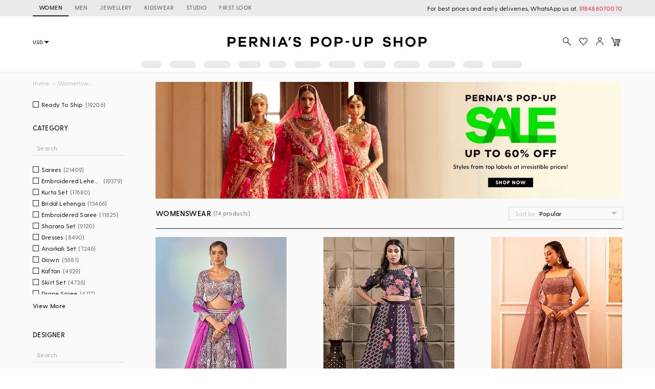

--- FILE ---
content_type: text/html; charset=utf-8
request_url: https://www.perniaspopupshop.com/lavender-embroidered-lehenga-tunic-set
body_size: 78714
content:

    <!doctype html>
    <html lang='en'>
      <head>
        <meta charset="utf-8">
        <link rel="dns-prefetch preconnect" href="//img.perniaspopupshop.com" />
        <link rel="dns-prefetch preconnect" href="//www.googletagmanager.com" />
        <link rel="dns-prefetch preconnect" href="//www.google-analytics.com" />
        <link rel="dns-prefetch preconnect" href="//apis.google.com" />
        <meta name="viewport" content="width=device-width, initial-scale=1, shrink-to-fit=no">
        <!--[if IE]>
          <meta http-equiv="X-UA-Compatible" content="IE=Edge,chrome=1">
        <![endif]-->

        <link rel="apple-touch-icon" sizes="128x128" href="https://img.perniaspopupshop.com/ppus-assets/icons/ppus-logo-120*120.png" />
        <link rel="shortcut icon" href="https://img.perniaspopupshop.com/ppus-assets/icons/favicon.png">
        <title>Shop Lavender Embroidered Lehenga Tunic Set for Women Online from India's Luxury Designers 2026</title>
        <meta name="description" content=" Buy Lavender Embroidered Lehenga Tunic Set for Women Online from Pernia's Pop-up Shop for special occasions. Shop Lavender Embroidered Lehenga Tunic Set in a variety of patterns and colors." />
        <meta name="keywords" content="Lavender Embroidered Lehenga Tunic Set" />
        <link rel="canonical" href="https://www.perniaspopupshop.com/lavender-embroidered-lehenga-tunic-set" />
        
        <link rel="next" href="https://www.perniaspopupshop.com/lavender-embroidered-lehenga-tunic-set?page=2" />
        <link rel="icon" href="https://img.perniaspopupshop.com/ppus-assets/icons/favicon.png" type="image/x-icon" />
        <link rel="shortcut icon" href="https://img.perniaspopupshop.com/ppus-assets/icons/favicon.png" type="image/x-icon" />
        <meta charset="utf-8">
        <meta name="mobile-web-app-capable" content="yes">
        <meta name="apple-mobile-web-app-capable" content="yes">
        <meta name="apple-mobile-web-app-status-bar-style" content="default">
        <meta http-equiv="cache-control" content="no-cache" />
        <meta http-equiv="Pragma" content="no-cache" />
        <meta http-equiv="Expires" content="0" />
        <meta name="viewport" content="width=device-width,minimum-scale=1,user-scalable=no">
        <!--itempro-->
        <meta itemprop="name"  content="Shop Lavender Embroidered Lehenga Tunic Set for Women Online from India's Luxury Designers 2026"/>
        <meta itemprop="description" content="Buy Lavender Embroidered Lehenga Tunic Set for Women Online from Pernia's Pop-up Shop for special occasions. Shop Lavender Embroidered Lehenga Tunic Set in a variety of patterns and colors." />
        <meta itemprop="image"  content="https://img.perniaspopupshop.com/ppus-assets/icons/ppus-logo.png" />
        <!--OG tags-->
        <meta id="ogurl" property="og:url" content="https://www.perniaspopupshop.com/lavender-embroidered-lehenga-tunic-set">
        <meta property="og:image" content="https://img.perniaspopupshop.com/ppus-assets/icons/ppus-logo.png">
        <meta id="ogtitle" property="og:title" content="Shop Lavender Embroidered Lehenga Tunic Set for Women Online from India's Luxury Designers 2026">
        <meta property="og:image:width" content="200" />
        <meta property="og:image:height" content="200" />
        <meta id="ogdescription" property="og:description" content="Buy Lavender Embroidered Lehenga Tunic Set for Women Online from Pernia's Pop-up Shop for special occasions. Shop Lavender Embroidered Lehenga Tunic Set in a variety of patterns and colors.">
        <meta property="og:site_name" content="perniaspopupshop">
        <meta property="og:type" content="website">
        <meta property="og:email" content="customercare@perniaspopupshop.com"/>
        <meta property="og:phone_number" content="+91 - 78478 48484"/>

        <!--robots-->
        <meta name="robots" content="noodp,noydir" />
        <meta name="YahooSeeker" content="INDEX, FOLLOW">
        <meta name="googlebot" content="index,follow">
        <meta name="msnbot" content="INDEX, FOLLOW">

        <!--extra-->
        <meta name="expires" content="never">
        <meta http-equiv="X-UA-Compatible" content="IE=edge">
        <meta name="author" content="Pernia's Pop-Up Shop" />
        <meta name="Rating" content="General">
        <meta http-equiv="Content-Language" content="en">
        <meta name="Revisit-After" content="1 Days">
        <meta name="Language" content="English">
        <meta name="distribution" content="Global">
        <meta name="allow-search" content="yes">

        <!--FB-->
        <meta property="fb:admins" content="@perniaspopupshop"/>

        <!--Twitter-->
        <meta name="twitter:card" content="summary" />
        <meta name="twitter:site" content="@PerniasPopUp" />
        <meta id="twittertitle" name="twitter:title" content="Shop Lavender Embroidered Lehenga Tunic Set for Women Online from India's Luxury Designers 2026"/>
        <meta id="twitterdescription" name="twitter:description" content="Buy Lavender Embroidered Lehenga Tunic Set for Women Online from Pernia's Pop-up Shop for special occasions. Shop Lavender Embroidered Lehenga Tunic Set in a variety of patterns and colors." />

        <meta name="theme-color" content="#f9d9e4">
        <script type="text/javascript">
          window.isProdUrl = true;
          window.G_CONF = {};
          window.G_CONF.DESKTOP_CLIENT_ONE_SIGNAL_API_KEY = "dab3bac6-7e2c-4cad-970f-89b5041fd2a8";
          window.G_CONF.DESKTOP_CLIENT_ALGOLIA_API_KEY = "22b7b39256136754a64c0d1ca90b0eab";
          window.G_CONF.DESKTOP_CLIENT_ALGOLIA_APP_ID = "HMUN70ICO8";
          window.G_CONF.DESKTOP_FACEBOOK_APPID = "254348841908614";
          window.G_CONF.DESKTOP_GOOGLE_CLIENTID = "633111157857-im2d0cl8pe7brjtgac3g75speqg4qc0b.apps.googleusercontent.com";
          window.G_CONF.DESKTOP_API_BASE_URL = "https://www.perniaspopupshop.com/napi";
          window.G_CONF.COUNTRY_CODE = "US";
          window.G_CONF.CURRENCY_CODE = "USD";
          window.G_CONF.CITY = "COLUMBUS";
          window.G_CONF.CONTINENT_CODE = "NA";
          window.G_CONF.RECAPTCHA_SITE_KEY= "6LfWwtoqAAAAAMucS5-td0VZeocg0Sh2zkudumv6";
					window.G_CONF.STRIPE_CLIENT_KEY = "pk_live_51IShHhCI52YwUfhHMK8MT4WFbqHeHtntG7MytgTFSCivroGO6fkCSMWeUHbQgXDV4Gjhh1S8hI0hjgJ8pObqZmkC00u5HjVCe4";
          window.G_CONF.PAYMENT_ORIGIN= "https://www.perniaspopupshop.com";
          window.G_CONF.PAYPAL_CLIENT_ID = "AQVcqvD-DlBAfPf1M8HXh_EyMbdPbfSKQRpwnVbNi_BsMs5K3DkeJ89FQBVtVlEmgkARmyMhEVOo6XHM";
          window.G_CONF.RAZORPAY_CLIENT_ID = "rzp_live_UHSkZze5pG3Vrc";
          window.G_CONF.APP_ENV = "production";
          window.G_CONF.CLIENT_IP = "18.220.80.166";
        </script>
        <!--schema.org-->
        <script type="application/ld+json">
	        {
	        	"@context" : "https://schema.org",
	            "@type" : "Organization",
	            "name" : "Pernia's Pop Up Shop",
	            "url" : "https://perniaspopupshop.com",
	            "contactPoint" : [{
	            	"@type" : "ContactPoint",
	            	"telephone" : "+91-78478 48484",
	            	"contactType" : "Customer Care"
	            }],
	            "logo" : "https://img.perniaspopupshop.com/ppus-assets/icons/ppus-logo.png",
	            "sameAs" : [
	            	"https://www.facebook.com/perniaspopupshop",
	            	"https://twitter.com/PerniasPopUp",
	            	"https://www.instagram.com/perniaspopupshop"
	            ]
	        }
	    </script>
        <link rel="stylesheet" href="https://fonts.googleapis.com/css?family=Bebas+Neue&display=swap">
        <!-- Insert bundled styles into <link> tag -->
        <link href="/psl_static/assets/1.7ddbfc46.chunk.css" media="screen, projection" rel="stylesheet" type="text/css">
<link href="/psl_static/assets/main.88c785d4.css" media="screen, projection" rel="stylesheet" type="text/css">
        <script src="/psl_static/cropper/cropper.js" defer ></script>
        <link rel="stylesheet" href="/psl_static/cropper/cropper.css" />
        <!-- Google Login -->
        <script src="https://accounts.google.com/gsi/client" async defer></script>
        <!-- Google Tag Manager -->
        <script>
          if (window.isProdUrl) {
            (function(w,d,s,l,i){w[l]=w[l]||[];w[l].push({'gtm.start':
            new Date().getTime(),event:'gtm.js'});var f=d.getElementsByTagName(s)[0],
            j=d.createElement(s),dl=l!='dataLayer'?'&l='+l:'';j.async=true;j.src=
            'https://www.googletagmanager.com/gtm.js?id='+i+dl;f.parentNode.insertBefore(j,f);
            })(window,document,'script','dataLayer','GTM-P5DCXS6');
            window.dataLayer = window.dataLayer || [];
            window.dataLayer.push({
              crto: {
                email: localStorage.getItem('userEmail'),
                device: 'd',
                currencyCode: localStorage.getItem('selectedCurrency'),
                countryCode: window.G_CONF.COUNTRY_CODE || 'IN'
              }
            });
          }
        </script>
        <!-- End Google Tag Manager -->

        <!-- Webengage Script -->
        <script id='_webengage_script_tag' type='text/javascript'>
          var webengage; !function(w,e,b,n,g){function o(e,t){e[t[t.length-1]]=function(){r.__queue.push([t.join("."),arguments])}}var i,s,r=w[b],z=" ",l="init options track screen onReady".split(z),a="feedback survey notification".split(z),c="options render clear abort".split(z),p="Open Close Submit Complete View Click".split(z),u="identify login logout setAttribute".split(z);if(!r||!r.__v){for(w[b]=r={__queue:[],__v:"6.0",user:{}},i=0;i<l.length;i++)o(r,[l[i]]);for(i=0;i<a.length;i++){for(r[a[i]]={},s=0;s<c.length;s++)o(r[a[i]],[a[i],c[s]]);for(s=0;s<p.length;s++)o(r[a[i]],[a[i],"on"+p[s]])}for(i=0;i<u.length;i++)o(r.user,["user",u[i]]);setTimeout(function(){var f=e.createElement("script"),d=e.getElementById("_webengage_script_tag");f.type="text/javascript",f.async=!0,f.src=("https:"==e.location.protocol?"https://widgets.in.webengage.com":"http://widgets.in.webengage.com")+"/js/webengage-min-v-6.0.js",d.parentNode.insertBefore(f,d)})}}(window,document,"webengage");
          webengage.init("in~~9919913a");
        </script> 
        <!-- End Webengage Script -->
      </head>
      <body>
        <!-- Insert the router, which passed from server-side -->
        <div id="react-view">
  <div class="App"><div><div class="Header"><div class="TopHeader"><div class="BreakPointContainer full-height"><div class="HeaderTabContainer d-flex"><a class="h7 HeaderTab d-flex align-center text-uppercase p-r-12 p-l-12 selected" href="/?utm_source=ToggleDesktop&amp;utm_medium=PPUS&amp;utm_campaign=PPUS">WOMEN</a><a class="h7 HeaderTab d-flex align-center text-uppercase p-r-12 p-l-12" href="/shop/menswear?utm_source=ToggleDesktop&amp;utm_medium=PPUS&amp;utm_campaign=Men">MEN</a><a class="h7 HeaderTab d-flex align-center text-uppercase p-r-12 p-l-12" href="/shop/jewellery-accessories?utm_source=ToggleDesktop&amp;utm_medium=PPUS&amp;utm_campaign=JewelleryAccessories">JEWELLERY</a><a class="h7 HeaderTab d-flex align-center text-uppercase p-r-12 p-l-12" href="/shop/kidswear?utm_source=ToggleDesktop&amp;utm_medium=PPUS&amp;utm_campaign=Kidswear">KIDSWEAR</a><a class="h7 HeaderTab d-flex align-center text-uppercase p-r-12 p-l-12" href="/store-locator?utm_source=ToggleDesktop&amp;utm_medium=PPUS&amp;utm_campaign=Studio">STUDIO</a><a class="h7 HeaderTab d-flex align-center text-uppercase p-r-12 p-l-12" target="_self" href="https://firstlook.fashion?utm_source=ToggleDesktop&amp;utm_medium=PPUS&amp;utm_campaign=Firstlook">FIRST LOOK</a></div><p class="p2 pernia-black-color text-right">For best prices and early deliveries, WhatsApp us at. <a class="p2 pernia-color" target="_blank" href="https://api.whatsapp.com/send?phone=918488070070&amp;text=Hi!%20Could%20you%20help%20me%20with%20a%20few%20queries!">918488070070</a> </p></div></div><div class="Content layout BreakPointContainer"><div class="layout column full-width"><div class="SearchAndActions"><div class="layout align-center justify-center"><div class="currencyContainer"><select class="currency demi-bold"><option value="INR">INR</option><option value="AUD">AUD</option><option value="GBP">GBP</option><option value="CAD">CAD</option><option value="HKD">HKD</option><option value="SGD">SGD</option><option value="USD">USD</option><option value="EUR">EUR</option></select><div class="DownBlackArrow"></div></div><div class="Logo cursor-pointer"><img src="https://img.perniaspopupshop.com/ppus-assets/icons/ppus-logo.svg" alt="Logo"/></div><div class="flex layout align-center Actions"><button class="btn-icon p-l-0 p-r-0"><img src="https://img.perniaspopupshop.com/ppus-assets/icons/explore_v2.svg" alt="Search" class="IconBtn"/></button><button class="prel btn-icon p-l-0 p-r-0"><img src="https://img.perniaspopupshop.com/ppus-assets/icons/wishlist_v2.svg" alt="Search" class="IconBtn"/></button><button class="btn-icon p-l-0 p-r-0"><img src="https://img.perniaspopupshop.com/ppus-assets/icons/account_v2.svg" alt="Search" class="IconBtn"/></button><a class="prel" href="/checkout/cart"><img src="https://img.perniaspopupshop.com/ppus-assets/icons/new_icon-cart14_09_23.svg" alt="Cart" class="IconBtn cartIcon"/></a></div></div></div><div class="flex layout justify-center"><div class="layout align-center justify-center"><div class="LinePlaceholderContainer prel m-l-15" style="height:14px;width:40px"><div class="animated-bg-placeholder" style="border-radius:15px"></div></div><div class="LinePlaceholderContainer prel m-l-15" style="height:14px;width:52px"><div class="animated-bg-placeholder" style="border-radius:15px"></div></div><div class="LinePlaceholderContainer prel m-l-15" style="height:14px;width:53px"><div class="animated-bg-placeholder" style="border-radius:15px"></div></div><div class="LinePlaceholderContainer prel m-l-15" style="height:14px;width:44px"><div class="animated-bg-placeholder" style="border-radius:15px"></div></div><div class="LinePlaceholderContainer prel m-l-15" style="height:14px;width:35px"><div class="animated-bg-placeholder" style="border-radius:15px"></div></div><div class="LinePlaceholderContainer prel m-l-15" style="height:14px;width:52px"><div class="animated-bg-placeholder" style="border-radius:15px"></div></div><div class="LinePlaceholderContainer prel m-l-15" style="height:14px;width:53px"><div class="animated-bg-placeholder" style="border-radius:15px"></div></div><div class="LinePlaceholderContainer prel m-l-15" style="height:14px;width:44px"><div class="animated-bg-placeholder" style="border-radius:15px"></div></div><div class="LinePlaceholderContainer prel m-l-15" style="height:14px;width:52px"><div class="animated-bg-placeholder" style="border-radius:15px"></div></div><div class="LinePlaceholderContainer prel m-l-15" style="height:14px;width:54px"><div class="animated-bg-placeholder" style="border-radius:15px"></div></div><div class="LinePlaceholderContainer prel m-l-15" style="height:14px;width:40px"><div class="animated-bg-placeholder" style="border-radius:15px"></div></div><div class="LinePlaceholderContainer prel m-l-15" style="height:14px;width:60px"><div class="animated-bg-placeholder" style="border-radius:15px"></div></div></div></div></div></div></div><div class="HeaderPlaceholder"></div></div><div class="BreakPointContainer AppContent"><div class="layout ProductList align-start"><div class="FilterOpenOnTabletCloseIcon"><img src="https://img.perniaspopupshop.com/ppus-assets/icons/cross.svg"/></div><div class="FilterContainer"><div class="Filter"><div class="Breadcrumbs layout align-center"><div><a class="pernia-color-hover ellipsis" href="/">Home</a><span class="m-l-5 m-r-5">&gt;</span></div><div><span class="ellipsis">Womenswear</span></div></div><div class="FilterContent"><div class="CheckboxList"><div class="CheckboxListOptions layout row align-start wrap" id="CheckboxListOptions-ready_to_ship"><div class="flex xs12 CheckboxColorOptions"><div class="PslCheckbox flex"><label><input type="checkbox" name="ready_to_ship" class="PslCheckboxInput"/><span class="PslCheckboxCheckmark"></span><span class="PslCheckboxText m-l-5 m-r-5 ellipsis p2">Ready To Ship</span><span class="PslCheckboxCount p2">(<!-- -->19206<!-- -->)</span></label></div></div></div></div><div class="CheckboxList"><h5 class="CheckboxListTitle demi-bold">Category</h5><div class="CheckboxListSearch"><input type="text" value="" placeholder="Search"/></div><div class="CheckboxListOptions layout row align-start wrap" id="CheckboxListOptions-category_product"><div class="flex xs12 CheckboxColorOptions"><div class="PslCheckbox flex"><label><input type="checkbox" name="2522" class="PslCheckboxInput"/><span class="PslCheckboxCheckmark"></span><span class="PslCheckboxText m-l-5 m-r-5 ellipsis p2">Sarees</span><span class="PslCheckboxCount p2">(<!-- -->21409<!-- -->)</span></label></div></div><div class="flex xs12 CheckboxColorOptions"><div class="PslCheckbox flex"><label><input type="checkbox" name="5722" class="PslCheckboxInput"/><span class="PslCheckboxCheckmark"></span><span class="PslCheckboxText m-l-5 m-r-5 ellipsis p2">Embroidered Lehenga</span><span class="PslCheckboxCount p2">(<!-- -->19379<!-- -->)</span></label></div></div><div class="flex xs12 CheckboxColorOptions"><div class="PslCheckbox flex"><label><input type="checkbox" name="6225" class="PslCheckboxInput"/><span class="PslCheckboxCheckmark"></span><span class="PslCheckboxText m-l-5 m-r-5 ellipsis p2">Kurta Set</span><span class="PslCheckboxCount p2">(<!-- -->17680<!-- -->)</span></label></div></div><div class="flex xs12 CheckboxColorOptions"><div class="PslCheckbox flex"><label><input type="checkbox" name="4874" class="PslCheckboxInput"/><span class="PslCheckboxCheckmark"></span><span class="PslCheckboxText m-l-5 m-r-5 ellipsis p2">Bridal Lehenga</span><span class="PslCheckboxCount p2">(<!-- -->13466<!-- -->)</span></label></div></div><div class="flex xs12 CheckboxColorOptions"><div class="PslCheckbox flex"><label><input type="checkbox" name="4943" class="PslCheckboxInput"/><span class="PslCheckboxCheckmark"></span><span class="PslCheckboxText m-l-5 m-r-5 ellipsis p2">Embroidered Saree</span><span class="PslCheckboxCount p2">(<!-- -->11825<!-- -->)</span></label></div></div><div class="flex xs12 CheckboxColorOptions"><div class="PslCheckbox flex"><label><input type="checkbox" name="2524" class="PslCheckboxInput"/><span class="PslCheckboxCheckmark"></span><span class="PslCheckboxText m-l-5 m-r-5 ellipsis p2">Sharara Set</span><span class="PslCheckboxCount p2">(<!-- -->9120<!-- -->)</span></label></div></div><div class="flex xs12 CheckboxColorOptions"><div class="PslCheckbox flex"><label><input type="checkbox" name="7588" class="PslCheckboxInput"/><span class="PslCheckboxCheckmark"></span><span class="PslCheckboxText m-l-5 m-r-5 ellipsis p2">Dresses</span><span class="PslCheckboxCount p2">(<!-- -->8490<!-- -->)</span></label></div></div><div class="flex xs12 CheckboxColorOptions"><div class="PslCheckbox flex"><label><input type="checkbox" name="6436" class="PslCheckboxInput"/><span class="PslCheckboxCheckmark"></span><span class="PslCheckboxText m-l-5 m-r-5 ellipsis p2">Anarkali Set</span><span class="PslCheckboxCount p2">(<!-- -->7246<!-- -->)</span></label></div></div><div class="flex xs12 CheckboxColorOptions"><div class="PslCheckbox flex"><label><input type="checkbox" name="4895" class="PslCheckboxInput"/><span class="PslCheckboxCheckmark"></span><span class="PslCheckboxText m-l-5 m-r-5 ellipsis p2">Gown</span><span class="PslCheckboxCount p2">(<!-- -->5881<!-- -->)</span></label></div></div><div class="flex xs12 CheckboxColorOptions"><div class="PslCheckbox flex"><label><input type="checkbox" name="5073" class="PslCheckboxInput"/><span class="PslCheckboxCheckmark"></span><span class="PslCheckboxText m-l-5 m-r-5 ellipsis p2">Kaftan</span><span class="PslCheckboxCount p2">(<!-- -->4929<!-- -->)</span></label></div></div><div class="flex xs12 CheckboxColorOptions"><div class="PslCheckbox flex"><label><input type="checkbox" name="11378" class="PslCheckboxInput"/><span class="PslCheckboxCheckmark"></span><span class="PslCheckboxText m-l-5 m-r-5 ellipsis p2">Skirt Set</span><span class="PslCheckboxCount p2">(<!-- -->4736<!-- -->)</span></label></div></div><div class="flex xs12 CheckboxColorOptions"><div class="PslCheckbox flex"><label><input type="checkbox" name="6372" class="PslCheckboxInput"/><span class="PslCheckboxCheckmark"></span><span class="PslCheckboxText m-l-5 m-r-5 ellipsis p2">Drape Saree</span><span class="PslCheckboxCount p2">(<!-- -->4117<!-- -->)</span></label></div></div><div class="flex xs12 CheckboxColorOptions"><div class="PslCheckbox flex"><label><input type="checkbox" name="2460" class="PslCheckboxInput"/><span class="PslCheckboxCheckmark"></span><span class="PslCheckboxText m-l-5 m-r-5 ellipsis p2">Capes</span><span class="PslCheckboxCount p2">(<!-- -->3954<!-- -->)</span></label></div></div><div class="flex xs12 CheckboxColorOptions"><div class="PslCheckbox flex"><label><input type="checkbox" name="2774" class="PslCheckboxInput"/><span class="PslCheckboxCheckmark"></span><span class="PslCheckboxText m-l-5 m-r-5 ellipsis p2">Pre Stitched Saree</span><span class="PslCheckboxCount p2">(<!-- -->3569<!-- -->)</span></label></div></div><div class="flex xs12 CheckboxColorOptions"><div class="PslCheckbox flex"><label><input type="checkbox" name="4902" class="PslCheckboxInput"/><span class="PslCheckboxCheckmark"></span><span class="PslCheckboxText m-l-5 m-r-5 ellipsis p2">Cocktail Saree</span><span class="PslCheckboxCount p2">(<!-- -->3548<!-- -->)</span></label></div></div><div class="flex xs12 CheckboxColorOptions"><div class="PslCheckbox flex"><label><input type="checkbox" name="6191" class="PslCheckboxInput"/><span class="PslCheckboxCheckmark"></span><span class="PslCheckboxText m-l-5 m-r-5 ellipsis p2">Jacket Set</span><span class="PslCheckboxCount p2">(<!-- -->3520<!-- -->)</span></label></div></div><div class="flex xs12 CheckboxColorOptions"><div class="PslCheckbox flex"><label><input type="checkbox" name="7365" class="PslCheckboxInput"/><span class="PslCheckboxCheckmark"></span><span class="PslCheckboxText m-l-5 m-r-5 ellipsis p2">Pant Set</span><span class="PslCheckboxCount p2">(<!-- -->3355<!-- -->)</span></label></div></div><div class="flex xs12 CheckboxColorOptions"><div class="PslCheckbox flex"><label><input type="checkbox" name="4894" class="PslCheckboxInput"/><span class="PslCheckboxCheckmark"></span><span class="PslCheckboxText m-l-5 m-r-5 ellipsis p2">Maxi Dress</span><span class="PslCheckboxCount p2">(<!-- -->3253<!-- -->)</span></label></div></div><div class="flex xs12 CheckboxColorOptions"><div class="PslCheckbox flex"><label><input type="checkbox" name="5721" class="PslCheckboxInput"/><span class="PslCheckboxCheckmark"></span><span class="PslCheckboxText m-l-5 m-r-5 ellipsis p2">Printed Lehenga</span><span class="PslCheckboxCount p2">(<!-- -->3122<!-- -->)</span></label></div></div><div class="flex xs12 CheckboxColorOptions"><div class="PslCheckbox flex"><label><input type="checkbox" name="4942" class="PslCheckboxInput"/><span class="PslCheckboxCheckmark"></span><span class="PslCheckboxText m-l-5 m-r-5 ellipsis p2">Bridesmaid Lehenga</span><span class="PslCheckboxCount p2">(<!-- -->3077<!-- -->)</span></label></div></div><div class="flex xs12 CheckboxColorOptions"><div class="PslCheckbox flex"><label><input type="checkbox" name="7120" class="PslCheckboxInput"/><span class="PslCheckboxCheckmark"></span><span class="PslCheckboxText m-l-5 m-r-5 ellipsis p2">Printed Saree</span><span class="PslCheckboxCount p2">(<!-- -->2969<!-- -->)</span></label></div></div><div class="flex xs12 CheckboxColorOptions"><div class="PslCheckbox flex"><label><input type="checkbox" name="5720" class="PslCheckboxInput"/><span class="PslCheckboxCheckmark"></span><span class="PslCheckboxText m-l-5 m-r-5 ellipsis p2">Silk Saree</span><span class="PslCheckboxCount p2">(<!-- -->2821<!-- -->)</span></label></div></div><div class="flex xs12 CheckboxColorOptions"><div class="PslCheckbox flex"><label><input type="checkbox" name="6239" class="PslCheckboxInput"/><span class="PslCheckboxCheckmark"></span><span class="PslCheckboxText m-l-5 m-r-5 ellipsis p2">Jumpsuits</span><span class="PslCheckboxCount p2">(<!-- -->2567<!-- -->)</span></label></div></div><div class="flex xs12 CheckboxColorOptions"><div class="PslCheckbox flex"><label><input type="checkbox" name="8501" class="PslCheckboxInput"/><span class="PslCheckboxCheckmark"></span><span class="PslCheckboxText m-l-5 m-r-5 ellipsis p2">Co-Ord Set</span><span class="PslCheckboxCount p2">(<!-- -->2387<!-- -->)</span></label></div></div><div class="flex xs12 CheckboxColorOptions"><div class="PslCheckbox flex"><label><input type="checkbox" name="4945" class="PslCheckboxInput"/><span class="PslCheckboxCheckmark"></span><span class="PslCheckboxText m-l-5 m-r-5 ellipsis p2">Printed Dress</span><span class="PslCheckboxCount p2">(<!-- -->2294<!-- -->)</span></label></div></div><div class="flex xs12 CheckboxColorOptions"><div class="PslCheckbox flex"><label><input type="checkbox" name="6269" class="PslCheckboxInput"/><span class="PslCheckboxCheckmark"></span><span class="PslCheckboxText m-l-5 m-r-5 ellipsis p2">Top</span><span class="PslCheckboxCount p2">(<!-- -->2250<!-- -->)</span></label></div></div><div class="flex xs12 CheckboxColorOptions"><div class="PslCheckbox flex"><label><input type="checkbox" name="6270" class="PslCheckboxInput"/><span class="PslCheckboxCheckmark"></span><span class="PslCheckboxText m-l-5 m-r-5 ellipsis p2">Pant</span><span class="PslCheckboxCount p2">(<!-- -->2235<!-- -->)</span></label></div></div><div class="flex xs12 CheckboxColorOptions"><div class="PslCheckbox flex"><label><input type="checkbox" name="2544" class="PslCheckboxInput"/><span class="PslCheckboxCheckmark"></span><span class="PslCheckboxText m-l-5 m-r-5 ellipsis p2">Tunics</span><span class="PslCheckboxCount p2">(<!-- -->2111<!-- -->)</span></label></div></div><div class="flex xs12 CheckboxColorOptions"><div class="PslCheckbox flex"><label><input type="checkbox" name="5096" class="PslCheckboxInput"/><span class="PslCheckboxCheckmark"></span><span class="PslCheckboxText m-l-5 m-r-5 ellipsis p2">Cocktail Lehenga</span><span class="PslCheckboxCount p2">(<!-- -->2091<!-- -->)</span></label></div></div><div class="flex xs12 CheckboxColorOptions"><div class="PslCheckbox flex"><label><input type="checkbox" name="4875" class="PslCheckboxInput"/><span class="PslCheckboxCheckmark"></span><span class="PslCheckboxText m-l-5 m-r-5 ellipsis p2">Traditional Lehenga</span><span class="PslCheckboxCount p2">(<!-- -->2001<!-- -->)</span></label></div></div><div class="flex xs12 CheckboxColorOptions"><div class="PslCheckbox flex"><label><input type="checkbox" name="5873" class="PslCheckboxInput"/><span class="PslCheckboxCheckmark"></span><span class="PslCheckboxText m-l-5 m-r-5 ellipsis p2">Gharara Set</span><span class="PslCheckboxCount p2">(<!-- -->1970<!-- -->)</span></label></div></div><div class="flex xs12 CheckboxColorOptions"><div class="PslCheckbox flex"><label><input type="checkbox" name="4901" class="PslCheckboxInput"/><span class="PslCheckboxCheckmark"></span><span class="PslCheckboxText m-l-5 m-r-5 ellipsis p2">Evening Dress</span><span class="PslCheckboxCount p2">(<!-- -->1786<!-- -->)</span></label></div></div><div class="flex xs12 CheckboxColorOptions"><div class="PslCheckbox flex"><label><input type="checkbox" name="5133" class="PslCheckboxInput"/><span class="PslCheckboxCheckmark"></span><span class="PslCheckboxText m-l-5 m-r-5 ellipsis p2">Midi Dress</span><span class="PslCheckboxCount p2">(<!-- -->1688<!-- -->)</span></label></div></div><div class="flex xs12 CheckboxColorOptions"><div class="PslCheckbox flex"><label><input type="checkbox" name="6726" class="PslCheckboxInput"/><span class="PslCheckboxCheckmark"></span><span class="PslCheckboxText m-l-5 m-r-5 ellipsis p2">Tunic Set</span><span class="PslCheckboxCount p2">(<!-- -->1677<!-- -->)</span></label></div></div><div class="flex xs12 CheckboxColorOptions"><div class="PslCheckbox flex"><label><input type="checkbox" name="5148" class="PslCheckboxInput"/><span class="PslCheckboxCheckmark"></span><span class="PslCheckboxText m-l-5 m-r-5 ellipsis p2">Mini Dress</span><span class="PslCheckboxCount p2">(<!-- -->1523<!-- -->)</span></label></div></div><div class="flex xs12 CheckboxColorOptions"><div class="PslCheckbox flex"><label><input type="checkbox" name="6996" class="PslCheckboxInput"/><span class="PslCheckboxCheckmark"></span><span class="PslCheckboxText m-l-5 m-r-5 ellipsis p2">Shirt</span><span class="PslCheckboxCount p2">(<!-- -->1482<!-- -->)</span></label></div></div><div class="flex xs12 CheckboxColorOptions"><div class="PslCheckbox flex"><label><input type="checkbox" name="11380" class="PslCheckboxInput"/><span class="PslCheckboxCheckmark"></span><span class="PslCheckboxText m-l-5 m-r-5 ellipsis p2">Jacket</span><span class="PslCheckboxCount p2">(<!-- -->1376<!-- -->)</span></label></div></div><div class="flex xs12 CheckboxColorOptions"><div class="PslCheckbox flex"><label><input type="checkbox" name="5062" class="PslCheckboxInput"/><span class="PslCheckboxCheckmark"></span><span class="PslCheckboxText m-l-5 m-r-5 ellipsis p2">Jacket Lehenga</span><span class="PslCheckboxCount p2">(<!-- -->1211<!-- -->)</span></label></div></div><div class="flex xs12 CheckboxColorOptions"><div class="PslCheckbox flex"><label><input type="checkbox" name="2531" class="PslCheckboxInput"/><span class="PslCheckboxCheckmark"></span><span class="PslCheckboxText m-l-5 m-r-5 ellipsis p2">Skirts</span><span class="PslCheckboxCount p2">(<!-- -->1181<!-- -->)</span></label></div></div><div class="flex xs12 CheckboxColorOptions"><div class="PslCheckbox flex"><label><input type="checkbox" name="5463" class="PslCheckboxInput"/><span class="PslCheckboxCheckmark"></span><span class="PslCheckboxText m-l-5 m-r-5 ellipsis p2">Kurta</span><span class="PslCheckboxCount p2">(<!-- -->1026<!-- -->)</span></label></div></div><div class="flex xs12 CheckboxColorOptions"><div class="PslCheckbox flex"><label><input type="checkbox" name="2772" class="PslCheckboxInput"/><span class="PslCheckboxCheckmark"></span><span class="PslCheckboxText m-l-5 m-r-5 ellipsis p2">Blouse</span><span class="PslCheckboxCount p2">(<!-- -->906<!-- -->)</span></label></div></div><div class="flex xs12 CheckboxColorOptions"><div class="PslCheckbox flex"><label><input type="checkbox" name="2776" class="PslCheckboxInput"/><span class="PslCheckboxCheckmark"></span><span class="PslCheckboxText m-l-5 m-r-5 ellipsis p2">Lehenga Saree</span><span class="PslCheckboxCount p2">(<!-- -->824<!-- -->)</span></label></div></div><div class="flex xs12 CheckboxColorOptions"><div class="PslCheckbox flex"><label><input type="checkbox" name="6752" class="PslCheckboxInput"/><span class="PslCheckboxCheckmark"></span><span class="PslCheckboxText m-l-5 m-r-5 ellipsis p2">Banarasi Saree</span><span class="PslCheckboxCount p2">(<!-- -->806<!-- -->)</span></label></div></div><div class="flex xs12 CheckboxColorOptions"><div class="PslCheckbox flex"><label><input type="checkbox" name="2775" class="PslCheckboxInput"/><span class="PslCheckboxCheckmark"></span><span class="PslCheckboxText m-l-5 m-r-5 ellipsis p2">Pant Saree</span><span class="PslCheckboxCount p2">(<!-- -->804<!-- -->)</span></label></div></div><div class="flex xs12 CheckboxColorOptions"><div class="PslCheckbox flex"><label><input type="checkbox" name="5676" class="PslCheckboxInput"/><span class="PslCheckboxCheckmark"></span><span class="PslCheckboxText m-l-5 m-r-5 ellipsis p2">Handloom Saree</span><span class="PslCheckboxCount p2">(<!-- -->758<!-- -->)</span></label></div></div><div class="flex xs12 CheckboxColorOptions"><div class="PslCheckbox flex"><label><input type="checkbox" name="6176" class="PslCheckboxInput"/><span class="PslCheckboxCheckmark"></span><span class="PslCheckboxText m-l-5 m-r-5 ellipsis p2">Dhoti Set</span><span class="PslCheckboxCount p2">(<!-- -->756<!-- -->)</span></label></div></div><div class="flex xs12 CheckboxColorOptions"><div class="PslCheckbox flex"><label><input type="checkbox" name="2773" class="PslCheckboxInput"/><span class="PslCheckboxCheckmark"></span><span class="PslCheckboxText m-l-5 m-r-5 ellipsis p2">Gown Saree</span><span class="PslCheckboxCount p2">(<!-- -->725<!-- -->)</span></label></div></div><div class="flex xs12 CheckboxColorOptions"><div class="PslCheckbox flex"><label><input type="checkbox" name="5160" class="PslCheckboxInput"/><span class="PslCheckboxCheckmark"></span><span class="PslCheckboxText m-l-5 m-r-5 ellipsis p2">Knee Length Dress</span><span class="PslCheckboxCount p2">(<!-- -->578<!-- -->)</span></label></div></div><div class="flex xs12 CheckboxColorOptions"><div class="PslCheckbox flex"><label><input type="checkbox" name="7286" class="PslCheckboxInput"/><span class="PslCheckboxCheckmark"></span><span class="PslCheckboxText m-l-5 m-r-5 ellipsis p2">Cape Set</span><span class="PslCheckboxCount p2">(<!-- -->533<!-- -->)</span></label></div></div><div class="flex xs12 CheckboxColorOptions"><div class="PslCheckbox flex"><label><input type="checkbox" name="2469" class="PslCheckboxInput"/><span class="PslCheckboxCheckmark"></span><span class="PslCheckboxText m-l-5 m-r-5 ellipsis p2">Blazers</span><span class="PslCheckboxCount p2">(<!-- -->521<!-- -->)</span></label></div></div><div class="flex xs12 CheckboxColorOptions"><div class="PslCheckbox flex"><label><input type="checkbox" name="5145" class="PslCheckboxInput"/><span class="PslCheckboxCheckmark"></span><span class="PslCheckboxText m-l-5 m-r-5 ellipsis p2">Crop Top</span><span class="PslCheckboxCount p2">(<!-- -->462<!-- -->)</span></label></div></div><div class="flex xs12 CheckboxColorOptions"><div class="PslCheckbox flex"><label><input type="checkbox" name="5882" class="PslCheckboxInput"/><span class="PslCheckboxCheckmark"></span><span class="PslCheckboxText m-l-5 m-r-5 ellipsis p2">Jacket Dress</span><span class="PslCheckboxCount p2">(<!-- -->449<!-- -->)</span></label></div></div><div class="flex xs12 CheckboxColorOptions"><div class="PslCheckbox flex"><label><input type="checkbox" name="6368" class="PslCheckboxInput"/><span class="PslCheckboxCheckmark"></span><span class="PslCheckboxText m-l-5 m-r-5 ellipsis p2">Jacket Saree</span><span class="PslCheckboxCount p2">(<!-- -->416<!-- -->)</span></label></div></div><div class="flex xs12 CheckboxColorOptions"><div class="PslCheckbox flex"><label><input type="checkbox" name="5615" class="PslCheckboxInput"/><span class="PslCheckboxCheckmark"></span><span class="PslCheckboxText m-l-5 m-r-5 ellipsis p2">Straight Pants</span><span class="PslCheckboxCount p2">(<!-- -->370<!-- -->)</span></label></div></div><div class="flex xs12 CheckboxColorOptions"><div class="PslCheckbox flex"><label><input type="checkbox" name="18292" class="PslCheckboxInput"/><span class="PslCheckboxCheckmark"></span><span class="PslCheckboxText m-l-5 m-r-5 ellipsis p2">Shirt Dress</span><span class="PslCheckboxCount p2">(<!-- -->343<!-- -->)</span></label></div></div><div class="flex xs12 CheckboxColorOptions"><div class="PslCheckbox flex"><label><input type="checkbox" name="5081" class="PslCheckboxInput"/><span class="PslCheckboxCheckmark"></span><span class="PslCheckboxText m-l-5 m-r-5 ellipsis p2">Maxi Skirt</span><span class="PslCheckboxCount p2">(<!-- -->320<!-- -->)</span></label></div></div><div class="flex xs12 CheckboxColorOptions"><div class="PslCheckbox flex"><label><input type="checkbox" name="2495" class="PslCheckboxInput"/><span class="PslCheckboxCheckmark"></span><span class="PslCheckboxText m-l-5 m-r-5 ellipsis p2">Dhoti Pant</span><span class="PslCheckboxCount p2">(<!-- -->304<!-- -->)</span></label></div></div><div class="flex xs12 CheckboxColorOptions"><div class="PslCheckbox flex"><label><input type="checkbox" name="5723" class="PslCheckboxInput"/><span class="PslCheckboxCheckmark"></span><span class="PslCheckboxText m-l-5 m-r-5 ellipsis p2">Fusion Lehenga</span><span class="PslCheckboxCount p2">(<!-- -->289<!-- -->)</span></label></div></div><div class="flex xs12 CheckboxColorOptions"><div class="PslCheckbox flex"><label><input type="checkbox" name="5462" class="PslCheckboxInput"/><span class="PslCheckboxCheckmark"></span><span class="PslCheckboxText m-l-5 m-r-5 ellipsis p2">Palazzo Pant</span><span class="PslCheckboxCount p2">(<!-- -->251<!-- -->)</span></label></div></div><div class="flex xs12 CheckboxColorOptions"><div class="PslCheckbox flex"><label><input type="checkbox" name="5829" class="PslCheckboxInput"/><span class="PslCheckboxCheckmark"></span><span class="PslCheckboxText m-l-5 m-r-5 ellipsis p2">Boho Dress</span><span class="PslCheckboxCount p2">(<!-- -->192<!-- -->)</span></label></div></div><div class="flex xs12 CheckboxColorOptions"><div class="PslCheckbox flex"><label><input type="checkbox" name="5484" class="PslCheckboxInput"/><span class="PslCheckboxCheckmark"></span><span class="PslCheckboxText m-l-5 m-r-5 ellipsis p2">Wide Leg Pants</span><span class="PslCheckboxCount p2">(<!-- -->190<!-- -->)</span></label></div></div><div class="flex xs12 CheckboxColorOptions"><div class="PslCheckbox flex"><label><input type="checkbox" name="7273" class="PslCheckboxInput"/><span class="PslCheckboxCheckmark"></span><span class="PslCheckboxText m-l-5 m-r-5 ellipsis p2">Vacation Dress</span><span class="PslCheckboxCount p2">(<!-- -->175<!-- -->)</span></label></div></div><div class="flex xs12 CheckboxColorOptions"><div class="PslCheckbox flex"><label><input type="checkbox" name="5413" class="PslCheckboxInput"/><span class="PslCheckboxCheckmark"></span><span class="PslCheckboxText m-l-5 m-r-5 ellipsis p2">Flared Pants</span><span class="PslCheckboxCount p2">(<!-- -->158<!-- -->)</span></label></div></div><div class="flex xs12 CheckboxColorOptions"><div class="PslCheckbox flex"><label><input type="checkbox" name="2463" class="PslCheckboxInput"/><span class="PslCheckboxCheckmark"></span><span class="PslCheckboxText m-l-5 m-r-5 ellipsis p2">Bralettes</span><span class="PslCheckboxCount p2">(<!-- -->157<!-- -->)</span></label></div></div><div class="flex xs12 CheckboxColorOptions"><div class="PslCheckbox flex"><label><input type="checkbox" name="7279" class="PslCheckboxInput"/><span class="PslCheckboxCheckmark"></span><span class="PslCheckboxText m-l-5 m-r-5 ellipsis p2">Boho Top</span><span class="PslCheckboxCount p2">(<!-- -->141<!-- -->)</span></label></div></div><div class="flex xs12 CheckboxColorOptions"><div class="PslCheckbox flex"><label><input type="checkbox" name="5182" class="PslCheckboxInput"/><span class="PslCheckboxCheckmark"></span><span class="PslCheckboxText m-l-5 m-r-5 ellipsis p2">Midi Skirt</span><span class="PslCheckboxCount p2">(<!-- -->134<!-- -->)</span></label></div></div><div class="flex xs12 CheckboxColorOptions"><div class="PslCheckbox flex"><label><input type="checkbox" name="2529" class="PslCheckboxInput"/><span class="PslCheckboxCheckmark"></span><span class="PslCheckboxText m-l-5 m-r-5 ellipsis p2">Shorts</span><span class="PslCheckboxCount p2">(<!-- -->120<!-- -->)</span></label></div></div><div class="flex xs12 CheckboxColorOptions"><div class="PslCheckbox flex"><label><input type="checkbox" name="2669" class="PslCheckboxInput"/><span class="PslCheckboxCheckmark"></span><span class="PslCheckboxText m-l-5 m-r-5 ellipsis p2">Resort and Beach Wear</span><span class="PslCheckboxCount p2">(<!-- -->114<!-- -->)</span></label></div></div><div class="flex xs12 CheckboxColorOptions"><div class="PslCheckbox flex"><label><input type="checkbox" name="4897" class="PslCheckboxInput"/><span class="PslCheckboxCheckmark"></span><span class="PslCheckboxText m-l-5 m-r-5 ellipsis p2">Mini Skirt</span><span class="PslCheckboxCount p2">(<!-- -->98<!-- -->)</span></label></div></div><div class="flex xs12 CheckboxColorOptions"><div class="PslCheckbox flex"><label><input type="checkbox" name="8122" class="PslCheckboxInput"/><span class="PslCheckboxCheckmark"></span><span class="PslCheckboxText m-l-5 m-r-5 ellipsis p2">Over Coat</span><span class="PslCheckboxCount p2">(<!-- -->93<!-- -->)</span></label></div></div><div class="flex xs12 CheckboxColorOptions"><div class="PslCheckbox flex"><label><input type="checkbox" name="2770" class="PslCheckboxInput"/><span class="PslCheckboxCheckmark"></span><span class="PslCheckboxText m-l-5 m-r-5 ellipsis p2">Camisole</span><span class="PslCheckboxCount p2">(<!-- -->91<!-- -->)</span></label></div></div><div class="flex xs12 CheckboxColorOptions"><div class="PslCheckbox flex"><label><input type="checkbox" name="2510" class="PslCheckboxInput"/><span class="PslCheckboxCheckmark"></span><span class="PslCheckboxText m-l-5 m-r-5 ellipsis p2">Nightwear</span><span class="PslCheckboxCount p2">(<!-- -->89<!-- -->)</span></label></div></div><div class="flex xs12 CheckboxColorOptions"><div class="PslCheckbox flex"><label><input type="checkbox" name="5802" class="PslCheckboxInput"/><span class="PslCheckboxCheckmark"></span><span class="PslCheckboxText m-l-5 m-r-5 ellipsis p2">Swim Suit</span><span class="PslCheckboxCount p2">(<!-- -->81<!-- -->)</span></label></div></div><div class="flex xs12 CheckboxColorOptions"><div class="PslCheckbox flex"><label><input type="checkbox" name="2778" class="PslCheckboxInput"/><span class="PslCheckboxCheckmark"></span><span class="PslCheckboxText m-l-5 m-r-5 ellipsis p2">Cocktail</span><span class="PslCheckboxCount p2">(<!-- -->80<!-- -->)</span></label></div></div><div class="flex xs12 CheckboxColorOptions"><div class="PslCheckbox flex"><label><input type="checkbox" name="2788" class="PslCheckboxInput"/><span class="PslCheckboxCheckmark"></span><span class="PslCheckboxText m-l-5 m-r-5 ellipsis p2">T-Shirt</span><span class="PslCheckboxCount p2">(<!-- -->78<!-- -->)</span></label></div></div><div class="flex xs12 CheckboxColorOptions"><div class="PslCheckbox flex"><label><input type="checkbox" name="6370" class="PslCheckboxInput"/><span class="PslCheckboxCheckmark"></span><span class="PslCheckboxText m-l-5 m-r-5 ellipsis p2">Dhoti Saree</span><span class="PslCheckboxCount p2">(<!-- -->74<!-- -->)</span></label></div></div><div class="flex xs12 CheckboxColorOptions"><div class="PslCheckbox flex"><label><input type="checkbox" name="5442" class="PslCheckboxInput"/><span class="PslCheckboxCheckmark"></span><span class="PslCheckboxText m-l-5 m-r-5 ellipsis p2">Pleated Skirt</span><span class="PslCheckboxCount p2">(<!-- -->69<!-- -->)</span></label></div></div><div class="flex xs12 CheckboxColorOptions"><div class="PslCheckbox flex"><label><input type="checkbox" name="5412" class="PslCheckboxInput"/><span class="PslCheckboxCheckmark"></span><span class="PslCheckboxText m-l-5 m-r-5 ellipsis p2">Sweatshirt</span><span class="PslCheckboxCount p2">(<!-- -->59<!-- -->)</span></label></div></div><div class="flex xs12 CheckboxColorOptions"><div class="PslCheckbox flex"><label><input type="checkbox" name="2786" class="PslCheckboxInput"/><span class="PslCheckboxCheckmark"></span><span class="PslCheckboxText m-l-5 m-r-5 ellipsis p2">Corset Top</span><span class="PslCheckboxCount p2">(<!-- -->51<!-- -->)</span></label></div></div><div class="flex xs12 CheckboxColorOptions"><div class="PslCheckbox flex"><label><input type="checkbox" name="6242" class="PslCheckboxInput"/><span class="PslCheckboxCheckmark"></span><span class="PslCheckboxText m-l-5 m-r-5 ellipsis p2">Waist Coat</span><span class="PslCheckboxCount p2">(<!-- -->49<!-- -->)</span></label></div></div><div class="flex xs12 CheckboxColorOptions"><div class="PslCheckbox flex"><label><input type="checkbox" name="6149" class="PslCheckboxInput"/><span class="PslCheckboxCheckmark"></span><span class="PslCheckboxText m-l-5 m-r-5 ellipsis p2">Bikini Set</span><span class="PslCheckboxCount p2">(<!-- -->47<!-- -->)</span></label></div></div><div class="flex xs12 CheckboxColorOptions"><div class="PslCheckbox flex"><label><input type="checkbox" name="2658" class="PslCheckboxInput"/><span class="PslCheckboxCheckmark"></span><span class="PslCheckboxText m-l-5 m-r-5 ellipsis p2">Coverups</span><span class="PslCheckboxCount p2">(<!-- -->44<!-- -->)</span></label></div></div><div class="flex xs12 CheckboxColorOptions"><div class="PslCheckbox flex"><label><input type="checkbox" name="5485" class="PslCheckboxInput"/><span class="PslCheckboxCheckmark"></span><span class="PslCheckboxText m-l-5 m-r-5 ellipsis p2">Wrap Skirt</span><span class="PslCheckboxCount p2">(<!-- -->43<!-- -->)</span></label></div></div><div class="flex xs12 CheckboxColorOptions"><div class="PslCheckbox flex"><label><input type="checkbox" name="4873" class="PslCheckboxInput"/><span class="PslCheckboxCheckmark"></span><span class="PslCheckboxText m-l-5 m-r-5 ellipsis p2">Knee Length Skirt</span><span class="PslCheckboxCount p2">(<!-- -->40<!-- -->)</span></label></div></div><div class="flex xs12 CheckboxColorOptions"><div class="PslCheckbox flex"><label><input type="checkbox" name="2466" class="PslCheckboxInput"/><span class="PslCheckboxCheckmark"></span><span class="PslCheckboxText m-l-5 m-r-5 ellipsis p2">Bodysuit</span><span class="PslCheckboxCount p2">(<!-- -->35<!-- -->)</span></label></div></div><div class="flex xs12 CheckboxColorOptions"><div class="PslCheckbox flex"><label><input type="checkbox" name="2493" class="PslCheckboxInput"/><span class="PslCheckboxCheckmark"></span><span class="PslCheckboxText m-l-5 m-r-5 ellipsis p2">Dupatta</span><span class="PslCheckboxCount p2">(<!-- -->32<!-- -->)</span></label></div></div><div class="flex xs12 CheckboxColorOptions"><div class="PslCheckbox flex"><label><input type="checkbox" name="2652" class="PslCheckboxInput"/><span class="PslCheckboxCheckmark"></span><span class="PslCheckboxText m-l-5 m-r-5 ellipsis p2">Play Suits</span><span class="PslCheckboxCount p2">(<!-- -->22<!-- -->)</span></label></div></div><div class="flex xs12 CheckboxColorOptions"><div class="PslCheckbox flex"><label><input type="checkbox" name="2727" class="PslCheckboxInput"/><span class="PslCheckboxCheckmark"></span><span class="PslCheckboxText m-l-5 m-r-5 ellipsis p2">Sherwani</span><span class="PslCheckboxCount p2">(<!-- -->18<!-- -->)</span></label></div></div><div class="flex xs12 CheckboxColorOptions"><div class="PslCheckbox flex"><label><input type="checkbox" name="9274" class="PslCheckboxInput"/><span class="PslCheckboxCheckmark"></span><span class="PslCheckboxText m-l-5 m-r-5 ellipsis p2">Beach Dresses</span><span class="PslCheckboxCount p2">(<!-- -->17<!-- -->)</span></label></div></div><div class="flex xs12 CheckboxColorOptions"><div class="PslCheckbox flex"><label><input type="checkbox" name="2656" class="PslCheckboxInput"/><span class="PslCheckboxCheckmark"></span><span class="PslCheckboxText m-l-5 m-r-5 ellipsis p2">Bikini Top</span><span class="PslCheckboxCount p2">(<!-- -->16<!-- -->)</span></label></div></div><div class="flex xs12 CheckboxColorOptions"><div class="PslCheckbox flex"><label><input type="checkbox" name="2796" class="PslCheckboxInput"/><span class="PslCheckboxCheckmark"></span><span class="PslCheckboxText m-l-5 m-r-5 ellipsis p2">Track Pants</span><span class="PslCheckboxCount p2">(<!-- -->15<!-- -->)</span></label></div></div><div class="flex xs12 CheckboxColorOptions"><div class="PslCheckbox flex"><label><input type="checkbox" name="5447" class="PslCheckboxInput"/><span class="PslCheckboxCheckmark"></span><span class="PslCheckboxText m-l-5 m-r-5 ellipsis p2">Off Shoulder Top</span><span class="PslCheckboxCount p2">(<!-- -->14<!-- -->)</span></label></div></div><div class="flex xs12 CheckboxColorOptions"><div class="PslCheckbox flex"><label><input type="checkbox" name="6367" class="PslCheckboxInput"/><span class="PslCheckboxCheckmark"></span><span class="PslCheckboxText m-l-5 m-r-5 ellipsis p2">Jersey Saree</span><span class="PslCheckboxCount p2">(<!-- -->13<!-- -->)</span></label></div></div><div class="flex xs12 CheckboxColorOptions"><div class="PslCheckbox flex"><label><input type="checkbox" name="5445" class="PslCheckboxInput"/><span class="PslCheckboxCheckmark"></span><span class="PslCheckboxText m-l-5 m-r-5 ellipsis p2">Off Shoulder Dress</span><span class="PslCheckboxCount p2">(<!-- -->12<!-- -->)</span></label></div></div><div class="flex xs12 CheckboxColorOptions"><div class="PslCheckbox flex"><label><input type="checkbox" name="7174" class="PslCheckboxInput"/><span class="PslCheckboxCheckmark"></span><span class="PslCheckboxText m-l-5 m-r-5 ellipsis p2">Strapless Top</span><span class="PslCheckboxCount p2">(<!-- -->12<!-- -->)</span></label></div></div><div class="flex xs12 CheckboxColorOptions"><div class="PslCheckbox flex"><label><input type="checkbox" name="11946" class="PslCheckboxInput"/><span class="PslCheckboxCheckmark"></span><span class="PslCheckboxText m-l-5 m-r-5 ellipsis p2">Peplum Top</span><span class="PslCheckboxCount p2">(<!-- -->11<!-- -->)</span></label></div></div><div class="flex xs12 CheckboxColorOptions"><div class="PslCheckbox flex"><label><input type="checkbox" name="6731" class="PslCheckboxInput"/><span class="PslCheckboxCheckmark"></span><span class="PslCheckboxText m-l-5 m-r-5 ellipsis p2">Floral Lehenga</span><span class="PslCheckboxCount p2">(<!-- -->10<!-- -->)</span></label></div></div><div class="flex xs12 CheckboxColorOptions"><div class="PslCheckbox flex"><label><input type="checkbox" name="7693" class="PslCheckboxInput"/><span class="PslCheckboxCheckmark"></span><span class="PslCheckboxText m-l-5 m-r-5 ellipsis p2">Sweaters</span><span class="PslCheckboxCount p2">(<!-- -->10<!-- -->)</span></label></div></div><div class="flex xs12 CheckboxColorOptions"><div class="PslCheckbox flex"><label><input type="checkbox" name="6378" class="PslCheckboxInput"/><span class="PslCheckboxCheckmark"></span><span class="PslCheckboxText m-l-5 m-r-5 ellipsis p2">Sequins Saree</span><span class="PslCheckboxCount p2">(<!-- -->9<!-- -->)</span></label></div></div><div class="flex xs12 CheckboxColorOptions"><div class="PslCheckbox flex"><label><input type="checkbox" name="9758" class="PslCheckboxInput"/><span class="PslCheckboxCheckmark"></span><span class="PslCheckboxText m-l-5 m-r-5 ellipsis p2">Work Dress</span><span class="PslCheckboxCount p2">(<!-- -->8<!-- -->)</span></label></div></div><div class="flex xs12 CheckboxColorOptions"><div class="PslCheckbox flex"><label><input type="checkbox" name="2530" class="PslCheckboxInput"/><span class="PslCheckboxCheckmark"></span><span class="PslCheckboxText m-l-5 m-r-5 ellipsis p2">Shrugs</span><span class="PslCheckboxCount p2">(<!-- -->7<!-- -->)</span></label></div></div><div class="flex xs12 CheckboxColorOptions"><div class="PslCheckbox flex"><label><input type="checkbox" name="6366" class="PslCheckboxInput"/><span class="PslCheckboxCheckmark"></span><span class="PslCheckboxText m-l-5 m-r-5 ellipsis p2">Crop Top Saree</span><span class="PslCheckboxCount p2">(<!-- -->7<!-- -->)</span></label></div></div><div class="flex xs12 CheckboxColorOptions"><div class="PslCheckbox flex"><label><input type="checkbox" name="7225" class="PslCheckboxInput"/><span class="PslCheckboxCheckmark"></span><span class="PslCheckboxText m-l-5 m-r-5 ellipsis p2">Dhoti</span><span class="PslCheckboxCount p2">(<!-- -->7<!-- -->)</span></label></div></div><div class="flex xs12 CheckboxColorOptions"><div class="PslCheckbox flex"><label><input type="checkbox" name="2637" class="PslCheckboxInput"/><span class="PslCheckboxCheckmark"></span><span class="PslCheckboxText m-l-5 m-r-5 ellipsis p2">Bikini Bottom</span><span class="PslCheckboxCount p2">(<!-- -->7<!-- -->)</span></label></div></div><div class="flex xs12 CheckboxColorOptions"><div class="PslCheckbox flex"><label><input type="checkbox" name="7582" class="PslCheckboxInput"/><span class="PslCheckboxCheckmark"></span><span class="PslCheckboxText m-l-5 m-r-5 ellipsis p2">Athleisure</span><span class="PslCheckboxCount p2">(<!-- -->5<!-- -->)</span></label></div></div><div class="flex xs12 CheckboxColorOptions"><div class="PslCheckbox flex"><label><input type="checkbox" name="5518" class="PslCheckboxInput"/><span class="PslCheckboxCheckmark"></span><span class="PslCheckboxText m-l-5 m-r-5 ellipsis p2">Hoodies</span><span class="PslCheckboxCount p2">(<!-- -->5<!-- -->)</span></label></div></div><div class="flex xs12 CheckboxColorOptions"><div class="PslCheckbox flex"><label><input type="checkbox" name="9324" class="PslCheckboxInput"/><span class="PslCheckboxCheckmark"></span><span class="PslCheckboxText m-l-5 m-r-5 ellipsis p2">Lace Top</span><span class="PslCheckboxCount p2">(<!-- -->5<!-- -->)</span></label></div></div><div class="flex xs12 CheckboxColorOptions"><div class="PslCheckbox flex"><label><input type="checkbox" name="2477" class="PslCheckboxInput"/><span class="PslCheckboxCheckmark"></span><span class="PslCheckboxText m-l-5 m-r-5 ellipsis p2">Anarkali</span><span class="PslCheckboxCount p2">(<!-- -->4<!-- -->)</span></label></div></div><div class="flex xs12 CheckboxColorOptions"><div class="PslCheckbox flex"><label><input type="checkbox" name="7254" class="PslCheckboxInput"/><span class="PslCheckboxCheckmark"></span><span class="PslCheckboxText m-l-5 m-r-5 ellipsis p2">Straight Leg Pant</span><span class="PslCheckboxCount p2">(<!-- -->4<!-- -->)</span></label></div></div><div class="flex xs12 CheckboxColorOptions"><div class="PslCheckbox flex"><label><input type="checkbox" name="12696" class="PslCheckboxInput"/><span class="PslCheckboxCheckmark"></span><span class="PslCheckboxText m-l-5 m-r-5 ellipsis p2">Leather Pants</span><span class="PslCheckboxCount p2">(<!-- -->2<!-- -->)</span></label></div></div><div class="flex xs12 CheckboxColorOptions"><div class="PslCheckbox flex"><label><input type="checkbox" name="6216" class="PslCheckboxInput"/><span class="PslCheckboxCheckmark"></span><span class="PslCheckboxText m-l-5 m-r-5 ellipsis p2">Masks</span><span class="PslCheckboxCount p2">(<!-- -->2<!-- -->)</span></label></div></div><div class="flex xs12 CheckboxColorOptions"><div class="PslCheckbox flex"><label><input type="checkbox" name="2781" class="PslCheckboxInput"/><span class="PslCheckboxCheckmark"></span><span class="PslCheckboxText m-l-5 m-r-5 ellipsis p2">Printed</span><span class="PslCheckboxCount p2">(<!-- -->2<!-- -->)</span></label></div></div><div class="flex xs12 CheckboxColorOptions"><div class="PslCheckbox flex"><label><input type="checkbox" name="2538" class="PslCheckboxInput"/><span class="PslCheckboxCheckmark"></span><span class="PslCheckboxText m-l-5 m-r-5 ellipsis p2">Tie</span><span class="PslCheckboxCount p2">(<!-- -->2<!-- -->)</span></label></div></div><div class="flex xs12 CheckboxColorOptions"><div class="PslCheckbox flex"><label><input type="checkbox" name="8836" class="PslCheckboxInput"/><span class="PslCheckboxCheckmark"></span><span class="PslCheckboxText m-l-5 m-r-5 ellipsis p2">Cropped Pants</span><span class="PslCheckboxCount p2">(<!-- -->1<!-- -->)</span></label></div></div><div class="flex xs12 CheckboxColorOptions"><div class="PslCheckbox flex"><label><input type="checkbox" name="2793" class="PslCheckboxInput"/><span class="PslCheckboxCheckmark"></span><span class="PslCheckboxText m-l-5 m-r-5 ellipsis p2">Culottes</span><span class="PslCheckboxCount p2">(<!-- -->1<!-- -->)</span></label></div></div></div><div class="CheckboxListFooter layout align-center"><button class="btn-icon pernia-color"><h6 class="demi-bold">View <!-- -->More</h6></button></div></div><div class="CheckboxList"><h5 class="CheckboxListTitle demi-bold">Designer</h5><div class="CheckboxListSearch"><input type="text" value="" placeholder="Search"/></div><div class="CheckboxListOptions layout row align-start wrap" id="CheckboxListOptions-designers"><div class="flex xs12 CheckboxColorOptions"><div class="PslCheckbox flex"><label><input type="checkbox" name="844" class="PslCheckboxInput"/><span class="PslCheckboxCheckmark"></span><span class="PslCheckboxText m-l-5 m-r-5 ellipsis p2">Rajdeep Ranawat</span><span class="PslCheckboxCount p2">(<!-- -->2563<!-- -->)</span></label></div></div><div class="flex xs12 CheckboxColorOptions"><div class="PslCheckbox flex"><label><input type="checkbox" name="1465" class="PslCheckboxInput"/><span class="PslCheckboxCheckmark"></span><span class="PslCheckboxText m-l-5 m-r-5 ellipsis p2">GOPI VAID</span><span class="PslCheckboxCount p2">(<!-- -->2168<!-- -->)</span></label></div></div><div class="flex xs12 CheckboxColorOptions"><div class="PslCheckbox flex"><label><input type="checkbox" name="8388" class="PslCheckboxInput"/><span class="PslCheckboxCheckmark"></span><span class="PslCheckboxText m-l-5 m-r-5 ellipsis p2">SURBHI SHAH</span><span class="PslCheckboxCount p2">(<!-- -->1936<!-- -->)</span></label></div></div><div class="flex xs12 CheckboxColorOptions"><div class="PslCheckbox flex"><label><input type="checkbox" name="7840" class="PslCheckboxInput"/><span class="PslCheckboxCheckmark"></span><span class="PslCheckboxText m-l-5 m-r-5 ellipsis p2">Kalighata</span><span class="PslCheckboxCount p2">(<!-- -->1882<!-- -->)</span></label></div></div><div class="flex xs12 CheckboxColorOptions"><div class="PslCheckbox flex"><label><input type="checkbox" name="68" class="PslCheckboxInput"/><span class="PslCheckboxCheckmark"></span><span class="PslCheckboxText m-l-5 m-r-5 ellipsis p2">Amit Aggarwal</span><span class="PslCheckboxCount p2">(<!-- -->1715<!-- -->)</span></label></div></div><div class="flex xs12 CheckboxColorOptions"><div class="PslCheckbox flex"><label><input type="checkbox" name="5657" class="PslCheckboxInput"/><span class="PslCheckboxCheckmark"></span><span class="PslCheckboxText m-l-5 m-r-5 ellipsis p2">Tarun Tahiliani</span><span class="PslCheckboxCount p2">(<!-- -->1703<!-- -->)</span></label></div></div><div class="flex xs12 CheckboxColorOptions"><div class="PslCheckbox flex"><label><input type="checkbox" name="1483" class="PslCheckboxInput"/><span class="PslCheckboxCheckmark"></span><span class="PslCheckboxText m-l-5 m-r-5 ellipsis p2">Jayanti Reddy</span><span class="PslCheckboxCount p2">(<!-- -->1613<!-- -->)</span></label></div></div><div class="flex xs12 CheckboxColorOptions"><div class="PslCheckbox flex"><label><input type="checkbox" name="2881" class="PslCheckboxInput"/><span class="PslCheckboxCheckmark"></span><span class="PslCheckboxText m-l-5 m-r-5 ellipsis p2">Nupur Kanoi</span><span class="PslCheckboxCount p2">(<!-- -->1596<!-- -->)</span></label></div></div><div class="flex xs12 CheckboxColorOptions"><div class="PslCheckbox flex"><label><input type="checkbox" name="43" class="PslCheckboxInput"/><span class="PslCheckboxCheckmark"></span><span class="PslCheckboxText m-l-5 m-r-5 ellipsis p2">Masaba</span><span class="PslCheckboxCount p2">(<!-- -->1536<!-- -->)</span></label></div></div><div class="flex xs12 CheckboxColorOptions"><div class="PslCheckbox flex"><label><input type="checkbox" name="8989" class="PslCheckboxInput"/><span class="PslCheckboxCheckmark"></span><span class="PslCheckboxText m-l-5 m-r-5 ellipsis p2">Onaya</span><span class="PslCheckboxCount p2">(<!-- -->1486<!-- -->)</span></label></div></div><div class="flex xs12 CheckboxColorOptions"><div class="PslCheckbox flex"><label><input type="checkbox" name="67" class="PslCheckboxInput"/><span class="PslCheckboxCheckmark"></span><span class="PslCheckboxText m-l-5 m-r-5 ellipsis p2">Namrata Joshipura</span><span class="PslCheckboxCount p2">(<!-- -->1449<!-- -->)</span></label></div></div><div class="flex xs12 CheckboxColorOptions"><div class="PslCheckbox flex"><label><input type="checkbox" name="6830" class="PslCheckboxInput"/><span class="PslCheckboxCheckmark"></span><span class="PslCheckboxText m-l-5 m-r-5 ellipsis p2">Anushree Reddy</span><span class="PslCheckboxCount p2">(<!-- -->1431<!-- -->)</span></label></div></div><div class="flex xs12 CheckboxColorOptions"><div class="PslCheckbox flex"><label><input type="checkbox" name="333" class="PslCheckboxInput"/><span class="PslCheckboxCheckmark"></span><span class="PslCheckboxText m-l-5 m-r-5 ellipsis p2">Payal Singhal</span><span class="PslCheckboxCount p2">(<!-- -->1392<!-- -->)</span></label></div></div><div class="flex xs12 CheckboxColorOptions"><div class="PslCheckbox flex"><label><input type="checkbox" name="633" class="PslCheckboxInput"/><span class="PslCheckboxCheckmark"></span><span class="PslCheckboxText m-l-5 m-r-5 ellipsis p2">Debyani</span><span class="PslCheckboxCount p2">(<!-- -->1284<!-- -->)</span></label></div></div><div class="flex xs12 CheckboxColorOptions"><div class="PslCheckbox flex"><label><input type="checkbox" name="274" class="PslCheckboxInput"/><span class="PslCheckboxCheckmark"></span><span class="PslCheckboxText m-l-5 m-r-5 ellipsis p2">Ridhi Mehra</span><span class="PslCheckboxCount p2">(<!-- -->1278<!-- -->)</span></label></div></div><div class="flex xs12 CheckboxColorOptions"><div class="PslCheckbox flex"><label><input type="checkbox" name="8018" class="PslCheckboxInput"/><span class="PslCheckboxCheckmark"></span><span class="PslCheckboxText m-l-5 m-r-5 ellipsis p2">Sheetal Batra</span><span class="PslCheckboxCount p2">(<!-- -->1266<!-- -->)</span></label></div></div><div class="flex xs12 CheckboxColorOptions"><div class="PslCheckbox flex"><label><input type="checkbox" name="5392" class="PslCheckboxInput"/><span class="PslCheckboxCheckmark"></span><span class="PslCheckboxText m-l-5 m-r-5 ellipsis p2">Prisho</span><span class="PslCheckboxCount p2">(<!-- -->1220<!-- -->)</span></label></div></div><div class="flex xs12 CheckboxColorOptions"><div class="PslCheckbox flex"><label><input type="checkbox" name="2875" class="PslCheckboxInput"/><span class="PslCheckboxCheckmark"></span><span class="PslCheckboxText m-l-5 m-r-5 ellipsis p2">Ri Ritu Kumar</span><span class="PslCheckboxCount p2">(<!-- -->1183<!-- -->)</span></label></div></div><div class="flex xs12 CheckboxColorOptions"><div class="PslCheckbox flex"><label><input type="checkbox" name="2575" class="PslCheckboxInput"/><span class="PslCheckboxCheckmark"></span><span class="PslCheckboxText m-l-5 m-r-5 ellipsis p2">Sva By Sonam &amp; Paras Modi</span><span class="PslCheckboxCount p2">(<!-- -->1169<!-- -->)</span></label></div></div><div class="flex xs12 CheckboxColorOptions"><div class="PslCheckbox flex"><label><input type="checkbox" name="1194" class="PslCheckboxInput"/><span class="PslCheckboxCheckmark"></span><span class="PslCheckboxText m-l-5 m-r-5 ellipsis p2">Saaksha &amp; Kinni</span><span class="PslCheckboxCount p2">(<!-- -->1152<!-- -->)</span></label></div></div><div class="flex xs12 CheckboxColorOptions"><div class="PslCheckbox flex"><label><input type="checkbox" name="2610" class="PslCheckboxInput"/><span class="PslCheckboxCheckmark"></span><span class="PslCheckboxText m-l-5 m-r-5 ellipsis p2">DiyaRajvvir</span><span class="PslCheckboxCount p2">(<!-- -->1134<!-- -->)</span></label></div></div><div class="flex xs12 CheckboxColorOptions"><div class="PslCheckbox flex"><label><input type="checkbox" name="6405" class="PslCheckboxInput"/><span class="PslCheckboxCheckmark"></span><span class="PslCheckboxText m-l-5 m-r-5 ellipsis p2">Seema Gujral</span><span class="PslCheckboxCount p2">(<!-- -->1124<!-- -->)</span></label></div></div><div class="flex xs12 CheckboxColorOptions"><div class="PslCheckbox flex"><label><input type="checkbox" name="1667" class="PslCheckboxInput"/><span class="PslCheckboxCheckmark"></span><span class="PslCheckboxText m-l-5 m-r-5 ellipsis p2">Bhumika Sharma</span><span class="PslCheckboxCount p2">(<!-- -->1020<!-- -->)</span></label></div></div><div class="flex xs12 CheckboxColorOptions"><div class="PslCheckbox flex"><label><input type="checkbox" name="2198" class="PslCheckboxInput"/><span class="PslCheckboxCheckmark"></span><span class="PslCheckboxText m-l-5 m-r-5 ellipsis p2">Aisha Rao</span><span class="PslCheckboxCount p2">(<!-- -->1019<!-- -->)</span></label></div></div><div class="flex xs12 CheckboxColorOptions"><div class="PslCheckbox flex"><label><input type="checkbox" name="675" class="PslCheckboxInput"/><span class="PslCheckboxCheckmark"></span><span class="PslCheckboxText m-l-5 m-r-5 ellipsis p2">Dolly J</span><span class="PslCheckboxCount p2">(<!-- -->1007<!-- -->)</span></label></div></div><div class="flex xs12 CheckboxColorOptions"><div class="PslCheckbox flex"><label><input type="checkbox" name="2750" class="PslCheckboxInput"/><span class="PslCheckboxCheckmark"></span><span class="PslCheckboxText m-l-5 m-r-5 ellipsis p2">TORANI</span><span class="PslCheckboxCount p2">(<!-- -->980<!-- -->)</span></label></div></div><div class="flex xs12 CheckboxColorOptions"><div class="PslCheckbox flex"><label><input type="checkbox" name="2026" class="PslCheckboxInput"/><span class="PslCheckboxCheckmark"></span><span class="PslCheckboxText m-l-5 m-r-5 ellipsis p2">431-88 By Shweta Kapur</span><span class="PslCheckboxCount p2">(<!-- -->959<!-- -->)</span></label></div></div><div class="flex xs12 CheckboxColorOptions"><div class="PslCheckbox flex"><label><input type="checkbox" name="1797" class="PslCheckboxInput"/><span class="PslCheckboxCheckmark"></span><span class="PslCheckboxText m-l-5 m-r-5 ellipsis p2">Dilnaz Karbhary</span><span class="PslCheckboxCount p2">(<!-- -->905<!-- -->)</span></label></div></div><div class="flex xs12 CheckboxColorOptions"><div class="PslCheckbox flex"><label><input type="checkbox" name="771" class="PslCheckboxInput"/><span class="PslCheckboxCheckmark"></span><span class="PslCheckboxText m-l-5 m-r-5 ellipsis p2">Mahima Mahajan</span><span class="PslCheckboxCount p2">(<!-- -->904<!-- -->)</span></label></div></div><div class="flex xs12 CheckboxColorOptions"><div class="PslCheckbox flex"><label><input type="checkbox" name="7607" class="PslCheckboxInput"/><span class="PslCheckboxCheckmark"></span><span class="PslCheckboxText m-l-5 m-r-5 ellipsis p2">Minaxi Dadoo</span><span class="PslCheckboxCount p2">(<!-- -->872<!-- -->)</span></label></div></div><div class="flex xs12 CheckboxColorOptions"><div class="PslCheckbox flex"><label><input type="checkbox" name="8625" class="PslCheckboxInput"/><span class="PslCheckboxCheckmark"></span><span class="PslCheckboxText m-l-5 m-r-5 ellipsis p2">Niti Bothra</span><span class="PslCheckboxCount p2">(<!-- -->868<!-- -->)</span></label></div></div><div class="flex xs12 CheckboxColorOptions"><div class="PslCheckbox flex"><label><input type="checkbox" name="2041" class="PslCheckboxInput"/><span class="PslCheckboxCheckmark"></span><span class="PslCheckboxText m-l-5 m-r-5 ellipsis p2">MASUMI MEWAWALLA</span><span class="PslCheckboxCount p2">(<!-- -->846<!-- -->)</span></label></div></div><div class="flex xs12 CheckboxColorOptions"><div class="PslCheckbox flex"><label><input type="checkbox" name="8007" class="PslCheckboxInput"/><span class="PslCheckboxCheckmark"></span><span class="PslCheckboxText m-l-5 m-r-5 ellipsis p2">Petticoat Lane</span><span class="PslCheckboxCount p2">(<!-- -->842<!-- -->)</span></label></div></div><div class="flex xs12 CheckboxColorOptions"><div class="PslCheckbox flex"><label><input type="checkbox" name="2407" class="PslCheckboxInput"/><span class="PslCheckboxCheckmark"></span><span class="PslCheckboxText m-l-5 m-r-5 ellipsis p2">Vvani By Vani Vats</span><span class="PslCheckboxCount p2">(<!-- -->815<!-- -->)</span></label></div></div><div class="flex xs12 CheckboxColorOptions"><div class="PslCheckbox flex"><label><input type="checkbox" name="695" class="PslCheckboxInput"/><span class="PslCheckboxCheckmark"></span><span class="PslCheckboxText m-l-5 m-r-5 ellipsis p2">Ridhima Bhasin</span><span class="PslCheckboxCount p2">(<!-- -->803<!-- -->)</span></label></div></div><div class="flex xs12 CheckboxColorOptions"><div class="PslCheckbox flex"><label><input type="checkbox" name="13920" class="PslCheckboxInput"/><span class="PslCheckboxCheckmark"></span><span class="PslCheckboxText m-l-5 m-r-5 ellipsis p2">Shyam Narayan Prasad</span><span class="PslCheckboxCount p2">(<!-- -->800<!-- -->)</span></label></div></div><div class="flex xs12 CheckboxColorOptions"><div class="PslCheckbox flex"><label><input type="checkbox" name="1140" class="PslCheckboxInput"/><span class="PslCheckboxCheckmark"></span><span class="PslCheckboxText m-l-5 m-r-5 ellipsis p2">Mrunalini Rao</span><span class="PslCheckboxCount p2">(<!-- -->792<!-- -->)</span></label></div></div><div class="flex xs12 CheckboxColorOptions"><div class="PslCheckbox flex"><label><input type="checkbox" name="2288" class="PslCheckboxInput"/><span class="PslCheckboxCheckmark"></span><span class="PslCheckboxText m-l-5 m-r-5 ellipsis p2">Rocky Star</span><span class="PslCheckboxCount p2">(<!-- -->787<!-- -->)</span></label></div></div><div class="flex xs12 CheckboxColorOptions"><div class="PslCheckbox flex"><label><input type="checkbox" name="8821" class="PslCheckboxInput"/><span class="PslCheckboxCheckmark"></span><span class="PslCheckboxText m-l-5 m-r-5 ellipsis p2">Suruchi Parakh</span><span class="PslCheckboxCount p2">(<!-- -->787<!-- -->)</span></label></div></div><div class="flex xs12 CheckboxColorOptions"><div class="PslCheckbox flex"><label><input type="checkbox" name="2733" class="PslCheckboxInput"/><span class="PslCheckboxCheckmark"></span><span class="PslCheckboxText m-l-5 m-r-5 ellipsis p2">Paulmi &amp; Harsh</span><span class="PslCheckboxCount p2">(<!-- -->765<!-- -->)</span></label></div></div><div class="flex xs12 CheckboxColorOptions"><div class="PslCheckbox flex"><label><input type="checkbox" name="1620" class="PslCheckboxInput"/><span class="PslCheckboxCheckmark"></span><span class="PslCheckboxText m-l-5 m-r-5 ellipsis p2">Punit Balana</span><span class="PslCheckboxCount p2">(<!-- -->765<!-- -->)</span></label></div></div><div class="flex xs12 CheckboxColorOptions"><div class="PslCheckbox flex"><label><input type="checkbox" name="6614" class="PslCheckboxInput"/><span class="PslCheckboxCheckmark"></span><span class="PslCheckboxText m-l-5 m-r-5 ellipsis p2">SIDDHARTHA BANSAL</span><span class="PslCheckboxCount p2">(<!-- -->765<!-- -->)</span></label></div></div><div class="flex xs12 CheckboxColorOptions"><div class="PslCheckbox flex"><label><input type="checkbox" name="283" class="PslCheckboxInput"/><span class="PslCheckboxCheckmark"></span><span class="PslCheckboxText m-l-5 m-r-5 ellipsis p2">AMPM</span><span class="PslCheckboxCount p2">(<!-- -->759<!-- -->)</span></label></div></div><div class="flex xs12 CheckboxColorOptions"><div class="PslCheckbox flex"><label><input type="checkbox" name="7965" class="PslCheckboxInput"/><span class="PslCheckboxCheckmark"></span><span class="PslCheckboxText m-l-5 m-r-5 ellipsis p2">NITIKA GUJRAL</span><span class="PslCheckboxCount p2">(<!-- -->744<!-- -->)</span></label></div></div><div class="flex xs12 CheckboxColorOptions"><div class="PslCheckbox flex"><label><input type="checkbox" name="1770" class="PslCheckboxInput"/><span class="PslCheckboxCheckmark"></span><span class="PslCheckboxText m-l-5 m-r-5 ellipsis p2">Nikita Mhaisalkar</span><span class="PslCheckboxCount p2">(<!-- -->712<!-- -->)</span></label></div></div><div class="flex xs12 CheckboxColorOptions"><div class="PslCheckbox flex"><label><input type="checkbox" name="119" class="PslCheckboxInput"/><span class="PslCheckboxCheckmark"></span><span class="PslCheckboxText m-l-5 m-r-5 ellipsis p2">Ekaya</span><span class="PslCheckboxCount p2">(<!-- -->703<!-- -->)</span></label></div></div><div class="flex xs12 CheckboxColorOptions"><div class="PslCheckbox flex"><label><input type="checkbox" name="7660" class="PslCheckboxInput"/><span class="PslCheckboxCheckmark"></span><span class="PslCheckboxText m-l-5 m-r-5 ellipsis p2">COUTURE BY NIHARIKA</span><span class="PslCheckboxCount p2">(<!-- -->703<!-- -->)</span></label></div></div><div class="flex xs12 CheckboxColorOptions"><div class="PslCheckbox flex"><label><input type="checkbox" name="758" class="PslCheckboxInput"/><span class="PslCheckboxCheckmark"></span><span class="PslCheckboxText m-l-5 m-r-5 ellipsis p2">Devnaagri</span><span class="PslCheckboxCount p2">(<!-- -->703<!-- -->)</span></label></div></div><div class="flex xs12 CheckboxColorOptions"><div class="PslCheckbox flex"><label><input type="checkbox" name="7637" class="PslCheckboxInput"/><span class="PslCheckboxCheckmark"></span><span class="PslCheckboxText m-l-5 m-r-5 ellipsis p2">Kalista</span><span class="PslCheckboxCount p2">(<!-- -->701<!-- -->)</span></label></div></div><div class="flex xs12 CheckboxColorOptions"><div class="PslCheckbox flex"><label><input type="checkbox" name="5549" class="PslCheckboxInput"/><span class="PslCheckboxCheckmark"></span><span class="PslCheckboxText m-l-5 m-r-5 ellipsis p2">Archana Shah</span><span class="PslCheckboxCount p2">(<!-- -->665<!-- -->)</span></label></div></div><div class="flex xs12 CheckboxColorOptions"><div class="PslCheckbox flex"><label><input type="checkbox" name="1983" class="PslCheckboxInput"/><span class="PslCheckboxCheckmark"></span><span class="PslCheckboxText m-l-5 m-r-5 ellipsis p2">Seema Thukral</span><span class="PslCheckboxCount p2">(<!-- -->661<!-- -->)</span></label></div></div><div class="flex xs12 CheckboxColorOptions"><div class="PslCheckbox flex"><label><input type="checkbox" name="8613" class="PslCheckboxInput"/><span class="PslCheckboxCheckmark"></span><span class="PslCheckboxText m-l-5 m-r-5 ellipsis p2">Angad Singh</span><span class="PslCheckboxCount p2">(<!-- -->643<!-- -->)</span></label></div></div><div class="flex xs12 CheckboxColorOptions"><div class="PslCheckbox flex"><label><input type="checkbox" name="652" class="PslCheckboxInput"/><span class="PslCheckboxCheckmark"></span><span class="PslCheckboxText m-l-5 m-r-5 ellipsis p2">Rabani &amp; Rakha</span><span class="PslCheckboxCount p2">(<!-- -->618<!-- -->)</span></label></div></div><div class="flex xs12 CheckboxColorOptions"><div class="PslCheckbox flex"><label><input type="checkbox" name="438" class="PslCheckboxInput"/><span class="PslCheckboxCheckmark"></span><span class="PslCheckboxText m-l-5 m-r-5 ellipsis p2">Yashodhara</span><span class="PslCheckboxCount p2">(<!-- -->614<!-- -->)</span></label></div></div><div class="flex xs12 CheckboxColorOptions"><div class="PslCheckbox flex"><label><input type="checkbox" name="8266" class="PslCheckboxInput"/><span class="PslCheckboxCheckmark"></span><span class="PslCheckboxText m-l-5 m-r-5 ellipsis p2">ASEEM KAPOOR</span><span class="PslCheckboxCount p2">(<!-- -->607<!-- -->)</span></label></div></div><div class="flex xs12 CheckboxColorOptions"><div class="PslCheckbox flex"><label><input type="checkbox" name="1726" class="PslCheckboxInput"/><span class="PslCheckboxCheckmark"></span><span class="PslCheckboxText m-l-5 m-r-5 ellipsis p2">Gauri And Nainika</span><span class="PslCheckboxCount p2">(<!-- -->606<!-- -->)</span></label></div></div><div class="flex xs12 CheckboxColorOptions"><div class="PslCheckbox flex"><label><input type="checkbox" name="774" class="PslCheckboxInput"/><span class="PslCheckboxCheckmark"></span><span class="PslCheckboxText m-l-5 m-r-5 ellipsis p2">Rohit Gandhi &amp; Rahul Khanna</span><span class="PslCheckboxCount p2">(<!-- -->604<!-- -->)</span></label></div></div><div class="flex xs12 CheckboxColorOptions"><div class="PslCheckbox flex"><label><input type="checkbox" name="997" class="PslCheckboxInput"/><span class="PslCheckboxCheckmark"></span><span class="PslCheckboxText m-l-5 m-r-5 ellipsis p2">Aneesh Agarwaal</span><span class="PslCheckboxCount p2">(<!-- -->589<!-- -->)</span></label></div></div><div class="flex xs12 CheckboxColorOptions"><div class="PslCheckbox flex"><label><input type="checkbox" name="8436" class="PslCheckboxInput"/><span class="PslCheckboxCheckmark"></span><span class="PslCheckboxText m-l-5 m-r-5 ellipsis p2">Simar Dugal</span><span class="PslCheckboxCount p2">(<!-- -->582<!-- -->)</span></label></div></div><div class="flex xs12 CheckboxColorOptions"><div class="PslCheckbox flex"><label><input type="checkbox" name="1010" class="PslCheckboxInput"/><span class="PslCheckboxCheckmark"></span><span class="PslCheckboxText m-l-5 m-r-5 ellipsis p2">Shahin Mannan</span><span class="PslCheckboxCount p2">(<!-- -->580<!-- -->)</span></label></div></div><div class="flex xs12 CheckboxColorOptions"><div class="PslCheckbox flex"><label><input type="checkbox" name="6609" class="PslCheckboxInput"/><span class="PslCheckboxCheckmark"></span><span class="PslCheckboxText m-l-5 m-r-5 ellipsis p2">Abraham &amp; Thakore</span><span class="PslCheckboxCount p2">(<!-- -->570<!-- -->)</span></label></div></div><div class="flex xs12 CheckboxColorOptions"><div class="PslCheckbox flex"><label><input type="checkbox" name="7684" class="PslCheckboxInput"/><span class="PslCheckboxCheckmark"></span><span class="PslCheckboxText m-l-5 m-r-5 ellipsis p2">Kavita Bhartia</span><span class="PslCheckboxCount p2">(<!-- -->570<!-- -->)</span></label></div></div><div class="flex xs12 CheckboxColorOptions"><div class="PslCheckbox flex"><label><input type="checkbox" name="3084" class="PslCheckboxInput"/><span class="PslCheckboxCheckmark"></span><span class="PslCheckboxText m-l-5 m-r-5 ellipsis p2">Nirmooha</span><span class="PslCheckboxCount p2">(<!-- -->554<!-- -->)</span></label></div></div><div class="flex xs12 CheckboxColorOptions"><div class="PslCheckbox flex"><label><input type="checkbox" name="1837" class="PslCheckboxInput"/><span class="PslCheckboxCheckmark"></span><span class="PslCheckboxText m-l-5 m-r-5 ellipsis p2">Sana Barreja</span><span class="PslCheckboxCount p2">(<!-- -->552<!-- -->)</span></label></div></div><div class="flex xs12 CheckboxColorOptions"><div class="PslCheckbox flex"><label><input type="checkbox" name="36" class="PslCheckboxInput"/><span class="PslCheckboxCheckmark"></span><span class="PslCheckboxText m-l-5 m-r-5 ellipsis p2">Varun Bahl</span><span class="PslCheckboxCount p2">(<!-- -->551<!-- -->)</span></label></div></div><div class="flex xs12 CheckboxColorOptions"><div class="PslCheckbox flex"><label><input type="checkbox" name="7555" class="PslCheckboxInput"/><span class="PslCheckboxCheckmark"></span><span class="PslCheckboxText m-l-5 m-r-5 ellipsis p2">Chamee and Palak</span><span class="PslCheckboxCount p2">(<!-- -->549<!-- -->)</span></label></div></div><div class="flex xs12 CheckboxColorOptions"><div class="PslCheckbox flex"><label><input type="checkbox" name="6274" class="PslCheckboxInput"/><span class="PslCheckboxCheckmark"></span><span class="PslCheckboxText m-l-5 m-r-5 ellipsis p2">Twenty Nine</span><span class="PslCheckboxCount p2">(<!-- -->549<!-- -->)</span></label></div></div><div class="flex xs12 CheckboxColorOptions"><div class="PslCheckbox flex"><label><input type="checkbox" name="8815" class="PslCheckboxInput"/><span class="PslCheckboxCheckmark"></span><span class="PslCheckboxText m-l-5 m-r-5 ellipsis p2">Suhino</span><span class="PslCheckboxCount p2">(<!-- -->547<!-- -->)</span></label></div></div><div class="flex xs12 CheckboxColorOptions"><div class="PslCheckbox flex"><label><input type="checkbox" name="454" class="PslCheckboxInput"/><span class="PslCheckboxCheckmark"></span><span class="PslCheckboxText m-l-5 m-r-5 ellipsis p2">Samant Chauhan</span><span class="PslCheckboxCount p2">(<!-- -->544<!-- -->)</span></label></div></div><div class="flex xs12 CheckboxColorOptions"><div class="PslCheckbox flex"><label><input type="checkbox" name="7478" class="PslCheckboxInput"/><span class="PslCheckboxCheckmark"></span><span class="PslCheckboxText m-l-5 m-r-5 ellipsis p2">Ajiesh Oberoi</span><span class="PslCheckboxCount p2">(<!-- -->542<!-- -->)</span></label></div></div><div class="flex xs12 CheckboxColorOptions"><div class="PslCheckbox flex"><label><input type="checkbox" name="536" class="PslCheckboxInput"/><span class="PslCheckboxCheckmark"></span><span class="PslCheckboxText m-l-5 m-r-5 ellipsis p2">Preeti S Kapoor</span><span class="PslCheckboxCount p2">(<!-- -->530<!-- -->)</span></label></div></div><div class="flex xs12 CheckboxColorOptions"><div class="PslCheckbox flex"><label><input type="checkbox" name="7055" class="PslCheckboxInput"/><span class="PslCheckboxCheckmark"></span><span class="PslCheckboxText m-l-5 m-r-5 ellipsis p2">Divyam Mehta</span><span class="PslCheckboxCount p2">(<!-- -->529<!-- -->)</span></label></div></div><div class="flex xs12 CheckboxColorOptions"><div class="PslCheckbox flex"><label><input type="checkbox" name="7515" class="PslCheckboxInput"/><span class="PslCheckboxCheckmark"></span><span class="PslCheckboxText m-l-5 m-r-5 ellipsis p2">ITRH</span><span class="PslCheckboxCount p2">(<!-- -->529<!-- -->)</span></label></div></div><div class="flex xs12 CheckboxColorOptions"><div class="PslCheckbox flex"><label><input type="checkbox" name="2961" class="PslCheckboxInput"/><span class="PslCheckboxCheckmark"></span><span class="PslCheckboxText m-l-5 m-r-5 ellipsis p2">Nakul Sen</span><span class="PslCheckboxCount p2">(<!-- -->529<!-- -->)</span></label></div></div><div class="flex xs12 CheckboxColorOptions"><div class="PslCheckbox flex"><label><input type="checkbox" name="8841" class="PslCheckboxInput"/><span class="PslCheckboxCheckmark"></span><span class="PslCheckboxText m-l-5 m-r-5 ellipsis p2">Kresha Lulla</span><span class="PslCheckboxCount p2">(<!-- -->524<!-- -->)</span></label></div></div><div class="flex xs12 CheckboxColorOptions"><div class="PslCheckbox flex"><label><input type="checkbox" name="395" class="PslCheckboxInput"/><span class="PslCheckboxCheckmark"></span><span class="PslCheckboxText m-l-5 m-r-5 ellipsis p2">Payal Pratap</span><span class="PslCheckboxCount p2">(<!-- -->518<!-- -->)</span></label></div></div><div class="flex xs12 CheckboxColorOptions"><div class="PslCheckbox flex"><label><input type="checkbox" name="11328" class="PslCheckboxInput"/><span class="PslCheckboxCheckmark"></span><span class="PslCheckboxText m-l-5 m-r-5 ellipsis p2">Chaashni by Maansi and Ketan</span><span class="PslCheckboxCount p2">(<!-- -->505<!-- -->)</span></label></div></div><div class="flex xs12 CheckboxColorOptions"><div class="PslCheckbox flex"><label><input type="checkbox" name="1731" class="PslCheckboxInput"/><span class="PslCheckboxCheckmark"></span><span class="PslCheckboxText m-l-5 m-r-5 ellipsis p2">Faabiiana</span><span class="PslCheckboxCount p2">(<!-- -->505<!-- -->)</span></label></div></div><div class="flex xs12 CheckboxColorOptions"><div class="PslCheckbox flex"><label><input type="checkbox" name="658" class="PslCheckboxInput"/><span class="PslCheckboxCheckmark"></span><span class="PslCheckboxText m-l-5 m-r-5 ellipsis p2">Neeta Lulla</span><span class="PslCheckboxCount p2">(<!-- -->468<!-- -->)</span></label></div></div><div class="flex xs12 CheckboxColorOptions"><div class="PslCheckbox flex"><label><input type="checkbox" name="2148" class="PslCheckboxInput"/><span class="PslCheckboxCheckmark"></span><span class="PslCheckboxText m-l-5 m-r-5 ellipsis p2">Shivan &amp; Narresh</span><span class="PslCheckboxCount p2">(<!-- -->453<!-- -->)</span></label></div></div><div class="flex xs12 CheckboxColorOptions"><div class="PslCheckbox flex"><label><input type="checkbox" name="147" class="PslCheckboxInput"/><span class="PslCheckboxCheckmark"></span><span class="PslCheckboxText m-l-5 m-r-5 ellipsis p2">Kiran Uttam Ghosh</span><span class="PslCheckboxCount p2">(<!-- -->445<!-- -->)</span></label></div></div><div class="flex xs12 CheckboxColorOptions"><div class="PslCheckbox flex"><label><input type="checkbox" name="95" class="PslCheckboxInput"/><span class="PslCheckboxCheckmark"></span><span class="PslCheckboxText m-l-5 m-r-5 ellipsis p2">Arpita Mehta</span><span class="PslCheckboxCount p2">(<!-- -->436<!-- -->)</span></label></div></div><div class="flex xs12 CheckboxColorOptions"><div class="PslCheckbox flex"><label><input type="checkbox" name="2929" class="PslCheckboxInput"/><span class="PslCheckboxCheckmark"></span><span class="PslCheckboxText m-l-5 m-r-5 ellipsis p2">Nidhika Shekhar</span><span class="PslCheckboxCount p2">(<!-- -->436<!-- -->)</span></label></div></div><div class="flex xs12 CheckboxColorOptions"><div class="PslCheckbox flex"><label><input type="checkbox" name="7679" class="PslCheckboxInput"/><span class="PslCheckboxCheckmark"></span><span class="PslCheckboxText m-l-5 m-r-5 ellipsis p2">AWIGNA BY VARSHA &amp; RITTU</span><span class="PslCheckboxCount p2">(<!-- -->431<!-- -->)</span></label></div></div><div class="flex xs12 CheckboxColorOptions"><div class="PslCheckbox flex"><label><input type="checkbox" name="537" class="PslCheckboxInput"/><span class="PslCheckboxCheckmark"></span><span class="PslCheckboxText m-l-5 m-r-5 ellipsis p2">Raw Mango</span><span class="PslCheckboxCount p2">(<!-- -->431<!-- -->)</span></label></div></div><div class="flex xs12 CheckboxColorOptions"><div class="PslCheckbox flex"><label><input type="checkbox" name="1115" class="PslCheckboxInput"/><span class="PslCheckboxCheckmark"></span><span class="PslCheckboxText m-l-5 m-r-5 ellipsis p2">Siddartha Tytler</span><span class="PslCheckboxCount p2">(<!-- -->423<!-- -->)</span></label></div></div><div class="flex xs12 CheckboxColorOptions"><div class="PslCheckbox flex"><label><input type="checkbox" name="649" class="PslCheckboxInput"/><span class="PslCheckboxCheckmark"></span><span class="PslCheckboxText m-l-5 m-r-5 ellipsis p2">I Am Design</span><span class="PslCheckboxCount p2">(<!-- -->413<!-- -->)</span></label></div></div><div class="flex xs12 CheckboxColorOptions"><div class="PslCheckbox flex"><label><input type="checkbox" name="284" class="PslCheckboxInput"/><span class="PslCheckboxCheckmark"></span><span class="PslCheckboxText m-l-5 m-r-5 ellipsis p2">Rohit Bal</span><span class="PslCheckboxCount p2">(<!-- -->413<!-- -->)</span></label></div></div><div class="flex xs12 CheckboxColorOptions"><div class="PslCheckbox flex"><label><input type="checkbox" name="2447" class="PslCheckboxInput"/><span class="PslCheckboxCheckmark"></span><span class="PslCheckboxText m-l-5 m-r-5 ellipsis p2">Ritika Mirchandani</span><span class="PslCheckboxCount p2">(<!-- -->412<!-- -->)</span></label></div></div><div class="flex xs12 CheckboxColorOptions"><div class="PslCheckbox flex"><label><input type="checkbox" name="2569" class="PslCheckboxInput"/><span class="PslCheckboxCheckmark"></span><span class="PslCheckboxText m-l-5 m-r-5 ellipsis p2">Papa Don&#x27;t Preach by Shubhika</span><span class="PslCheckboxCount p2">(<!-- -->410<!-- -->)</span></label></div></div><div class="flex xs12 CheckboxColorOptions"><div class="PslCheckbox flex"><label><input type="checkbox" name="8128" class="PslCheckboxInput"/><span class="PslCheckboxCheckmark"></span><span class="PslCheckboxText m-l-5 m-r-5 ellipsis p2">Shikhar Sharma</span><span class="PslCheckboxCount p2">(<!-- -->402<!-- -->)</span></label></div></div><div class="flex xs12 CheckboxColorOptions"><div class="PslCheckbox flex"><label><input type="checkbox" name="2957" class="PslCheckboxInput"/><span class="PslCheckboxCheckmark"></span><span class="PslCheckboxText m-l-5 m-r-5 ellipsis p2">Kshitij Jalori</span><span class="PslCheckboxCount p2">(<!-- -->399<!-- -->)</span></label></div></div><div class="flex xs12 CheckboxColorOptions"><div class="PslCheckbox flex"><label><input type="checkbox" name="788" class="PslCheckboxInput"/><span class="PslCheckboxCheckmark"></span><span class="PslCheckboxText m-l-5 m-r-5 ellipsis p2">Babita Malkani</span><span class="PslCheckboxCount p2">(<!-- -->397<!-- -->)</span></label></div></div><div class="flex xs12 CheckboxColorOptions"><div class="PslCheckbox flex"><label><input type="checkbox" name="7448" class="PslCheckboxInput"/><span class="PslCheckboxCheckmark"></span><span class="PslCheckboxText m-l-5 m-r-5 ellipsis p2">Geisha Designs</span><span class="PslCheckboxCount p2">(<!-- -->397<!-- -->)</span></label></div></div><div class="flex xs12 CheckboxColorOptions"><div class="PslCheckbox flex"><label><input type="checkbox" name="9550" class="PslCheckboxInput"/><span class="PslCheckboxCheckmark"></span><span class="PslCheckboxText m-l-5 m-r-5 ellipsis p2">Sahil Kochhar</span><span class="PslCheckboxCount p2">(<!-- -->397<!-- -->)</span></label></div></div><div class="flex xs12 CheckboxColorOptions"><div class="PslCheckbox flex"><label><input type="checkbox" name="2283" class="PslCheckboxInput"/><span class="PslCheckboxCheckmark"></span><span class="PslCheckboxText m-l-5 m-r-5 ellipsis p2">Osaa By Adarsh</span><span class="PslCheckboxCount p2">(<!-- -->394<!-- -->)</span></label></div></div><div class="flex xs12 CheckboxColorOptions"><div class="PslCheckbox flex"><label><input type="checkbox" name="7792" class="PslCheckboxInput"/><span class="PslCheckboxCheckmark"></span><span class="PslCheckboxText m-l-5 m-r-5 ellipsis p2">Raji ramniq</span><span class="PslCheckboxCount p2">(<!-- -->380<!-- -->)</span></label></div></div><div class="flex xs12 CheckboxColorOptions"><div class="PslCheckbox flex"><label><input type="checkbox" name="10150" class="PslCheckboxInput"/><span class="PslCheckboxCheckmark"></span><span class="PslCheckboxText m-l-5 m-r-5 ellipsis p2">Summer by Priyanka Gupta</span><span class="PslCheckboxCount p2">(<!-- -->374<!-- -->)</span></label></div></div><div class="flex xs12 CheckboxColorOptions"><div class="PslCheckbox flex"><label><input type="checkbox" name="1037" class="PslCheckboxInput"/><span class="PslCheckboxCheckmark"></span><span class="PslCheckboxText m-l-5 m-r-5 ellipsis p2">Mishru</span><span class="PslCheckboxCount p2">(<!-- -->369<!-- -->)</span></label></div></div><div class="flex xs12 CheckboxColorOptions"><div class="PslCheckbox flex"><label><input type="checkbox" name="12230" class="PslCheckboxInput"/><span class="PslCheckboxCheckmark"></span><span class="PslCheckboxText m-l-5 m-r-5 ellipsis p2">Sureena Chowdhri</span><span class="PslCheckboxCount p2">(<!-- -->368<!-- -->)</span></label></div></div><div class="flex xs12 CheckboxColorOptions"><div class="PslCheckbox flex"><label><input type="checkbox" name="2815" class="PslCheckboxInput"/><span class="PslCheckboxCheckmark"></span><span class="PslCheckboxText m-l-5 m-r-5 ellipsis p2">Vandana Sethi</span><span class="PslCheckboxCount p2">(<!-- -->366<!-- -->)</span></label></div></div><div class="flex xs12 CheckboxColorOptions"><div class="PslCheckbox flex"><label><input type="checkbox" name="7912" class="PslCheckboxInput"/><span class="PslCheckboxCheckmark"></span><span class="PslCheckboxText m-l-5 m-r-5 ellipsis p2">Shlok Design</span><span class="PslCheckboxCount p2">(<!-- -->365<!-- -->)</span></label></div></div><div class="flex xs12 CheckboxColorOptions"><div class="PslCheckbox flex"><label><input type="checkbox" name="434" class="PslCheckboxInput"/><span class="PslCheckboxCheckmark"></span><span class="PslCheckboxText m-l-5 m-r-5 ellipsis p2">Astha Narang</span><span class="PslCheckboxCount p2">(<!-- -->363<!-- -->)</span></label></div></div><div class="flex xs12 CheckboxColorOptions"><div class="PslCheckbox flex"><label><input type="checkbox" name="828" class="PslCheckboxInput"/><span class="PslCheckboxCheckmark"></span><span class="PslCheckboxText m-l-5 m-r-5 ellipsis p2">Swati Vijaivargie</span><span class="PslCheckboxCount p2">(<!-- -->359<!-- -->)</span></label></div></div><div class="flex xs12 CheckboxColorOptions"><div class="PslCheckbox flex"><label><input type="checkbox" name="11616" class="PslCheckboxInput"/><span class="PslCheckboxCheckmark"></span><span class="PslCheckboxText m-l-5 m-r-5 ellipsis p2">Pallavi Poddar (India)</span><span class="PslCheckboxCount p2">(<!-- -->357<!-- -->)</span></label></div></div><div class="flex xs12 CheckboxColorOptions"><div class="PslCheckbox flex"><label><input type="checkbox" name="3514" class="PslCheckboxInput"/><span class="PslCheckboxCheckmark"></span><span class="PslCheckboxText m-l-5 m-r-5 ellipsis p2">Tamanna Punjabi Kapoor</span><span class="PslCheckboxCount p2">(<!-- -->354<!-- -->)</span></label></div></div><div class="flex xs12 CheckboxColorOptions"><div class="PslCheckbox flex"><label><input type="checkbox" name="2634" class="PslCheckboxInput"/><span class="PslCheckboxCheckmark"></span><span class="PslCheckboxText m-l-5 m-r-5 ellipsis p2">Rar Studio</span><span class="PslCheckboxCount p2">(<!-- -->351<!-- -->)</span></label></div></div><div class="flex xs12 CheckboxColorOptions"><div class="PslCheckbox flex"><label><input type="checkbox" name="388" class="PslCheckboxInput"/><span class="PslCheckboxCheckmark"></span><span class="PslCheckboxText m-l-5 m-r-5 ellipsis p2">Malasa</span><span class="PslCheckboxCount p2">(<!-- -->349<!-- -->)</span></label></div></div><div class="flex xs12 CheckboxColorOptions"><div class="PslCheckbox flex"><label><input type="checkbox" name="8235" class="PslCheckboxInput"/><span class="PslCheckboxCheckmark"></span><span class="PslCheckboxText m-l-5 m-r-5 ellipsis p2">Charu &amp; Vasundhara</span><span class="PslCheckboxCount p2">(<!-- -->346<!-- -->)</span></label></div></div><div class="flex xs12 CheckboxColorOptions"><div class="PslCheckbox flex"><label><input type="checkbox" name="12836" class="PslCheckboxInput"/><span class="PslCheckboxCheckmark"></span><span class="PslCheckboxText m-l-5 m-r-5 ellipsis p2">MeenaGurnam</span><span class="PslCheckboxCount p2">(<!-- -->342<!-- -->)</span></label></div></div><div class="flex xs12 CheckboxColorOptions"><div class="PslCheckbox flex"><label><input type="checkbox" name="7443" class="PslCheckboxInput"/><span class="PslCheckboxCheckmark"></span><span class="PslCheckboxText m-l-5 m-r-5 ellipsis p2">Rajat tangri</span><span class="PslCheckboxCount p2">(<!-- -->342<!-- -->)</span></label></div></div><div class="flex xs12 CheckboxColorOptions"><div class="PslCheckbox flex"><label><input type="checkbox" name="519" class="PslCheckboxInput"/><span class="PslCheckboxCheckmark"></span><span class="PslCheckboxText m-l-5 m-r-5 ellipsis p2">Abhinav Mishra</span><span class="PslCheckboxCount p2">(<!-- -->339<!-- -->)</span></label></div></div><div class="flex xs12 CheckboxColorOptions"><div class="PslCheckbox flex"><label><input type="checkbox" name="9605" class="PslCheckboxInput"/><span class="PslCheckboxCheckmark"></span><span class="PslCheckboxText m-l-5 m-r-5 ellipsis p2">Weaverstory</span><span class="PslCheckboxCount p2">(<!-- -->336<!-- -->)</span></label></div></div><div class="flex xs12 CheckboxColorOptions"><div class="PslCheckbox flex"><label><input type="checkbox" name="860" class="PslCheckboxInput"/><span class="PslCheckboxCheckmark"></span><span class="PslCheckboxText m-l-5 m-r-5 ellipsis p2">Vikram Phadnis</span><span class="PslCheckboxCount p2">(<!-- -->334<!-- -->)</span></label></div></div><div class="flex xs12 CheckboxColorOptions"><div class="PslCheckbox flex"><label><input type="checkbox" name="7161" class="PslCheckboxInput"/><span class="PslCheckboxCheckmark"></span><span class="PslCheckboxText m-l-5 m-r-5 ellipsis p2">Prisha&#x27;s</span><span class="PslCheckboxCount p2">(<!-- -->332<!-- -->)</span></label></div></div><div class="flex xs12 CheckboxColorOptions"><div class="PslCheckbox flex"><label><input type="checkbox" name="2940" class="PslCheckboxInput"/><span class="PslCheckboxCheckmark"></span><span class="PslCheckboxText m-l-5 m-r-5 ellipsis p2">Manish Arora</span><span class="PslCheckboxCount p2">(<!-- -->330<!-- -->)</span></label></div></div><div class="flex xs12 CheckboxColorOptions"><div class="PslCheckbox flex"><label><input type="checkbox" name="9452" class="PslCheckboxInput"/><span class="PslCheckboxCheckmark"></span><span class="PslCheckboxText m-l-5 m-r-5 ellipsis p2">Akanksha Gajria</span><span class="PslCheckboxCount p2">(<!-- -->329<!-- -->)</span></label></div></div><div class="flex xs12 CheckboxColorOptions"><div class="PslCheckbox flex"><label><input type="checkbox" name="9278" class="PslCheckboxInput"/><span class="PslCheckboxCheckmark"></span><span class="PslCheckboxText m-l-5 m-r-5 ellipsis p2">Nikita Vishakha</span><span class="PslCheckboxCount p2">(<!-- -->322<!-- -->)</span></label></div></div><div class="flex xs12 CheckboxColorOptions"><div class="PslCheckbox flex"><label><input type="checkbox" name="10904" class="PslCheckboxInput"/><span class="PslCheckboxCheckmark"></span><span class="PslCheckboxText m-l-5 m-r-5 ellipsis p2">Archana Kochhar</span><span class="PslCheckboxCount p2">(<!-- -->320<!-- -->)</span></label></div></div><div class="flex xs12 CheckboxColorOptions"><div class="PslCheckbox flex"><label><input type="checkbox" name="7540" class="PslCheckboxInput"/><span class="PslCheckboxCheckmark"></span><span class="PslCheckboxText m-l-5 m-r-5 ellipsis p2">Ivory by dipika</span><span class="PslCheckboxCount p2">(<!-- -->307<!-- -->)</span></label></div></div><div class="flex xs12 CheckboxColorOptions"><div class="PslCheckbox flex"><label><input type="checkbox" name="1865" class="PslCheckboxInput"/><span class="PslCheckboxCheckmark"></span><span class="PslCheckboxText m-l-5 m-r-5 ellipsis p2">Megha &amp; Jigar</span><span class="PslCheckboxCount p2">(<!-- -->307<!-- -->)</span></label></div></div><div class="flex xs12 CheckboxColorOptions"><div class="PslCheckbox flex"><label><input type="checkbox" name="7847" class="PslCheckboxInput"/><span class="PslCheckboxCheckmark"></span><span class="PslCheckboxText m-l-5 m-r-5 ellipsis p2">Miku Kumar</span><span class="PslCheckboxCount p2">(<!-- -->304<!-- -->)</span></label></div></div><div class="flex xs12 CheckboxColorOptions"><div class="PslCheckbox flex"><label><input type="checkbox" name="1147" class="PslCheckboxInput"/><span class="PslCheckboxCheckmark"></span><span class="PslCheckboxText m-l-5 m-r-5 ellipsis p2">Shashank Arya</span><span class="PslCheckboxCount p2">(<!-- -->303<!-- -->)</span></label></div></div><div class="flex xs12 CheckboxColorOptions"><div class="PslCheckbox flex"><label><input type="checkbox" name="1187" class="PslCheckboxInput"/><span class="PslCheckboxCheckmark"></span><span class="PslCheckboxText m-l-5 m-r-5 ellipsis p2">Priyanka Jain</span><span class="PslCheckboxCount p2">(<!-- -->302<!-- -->)</span></label></div></div><div class="flex xs12 CheckboxColorOptions"><div class="PslCheckbox flex"><label><input type="checkbox" name="8399" class="PslCheckboxInput"/><span class="PslCheckboxCheckmark"></span><span class="PslCheckboxText m-l-5 m-r-5 ellipsis p2">Pooja &amp; Keyur</span><span class="PslCheckboxCount p2">(<!-- -->301<!-- -->)</span></label></div></div><div class="flex xs12 CheckboxColorOptions"><div class="PslCheckbox flex"><label><input type="checkbox" name="2405" class="PslCheckboxInput"/><span class="PslCheckboxCheckmark"></span><span class="PslCheckboxText m-l-5 m-r-5 ellipsis p2">Drishti &amp; Zahabia</span><span class="PslCheckboxCount p2">(<!-- -->298<!-- -->)</span></label></div></div><div class="flex xs12 CheckboxColorOptions"><div class="PslCheckbox flex"><label><input type="checkbox" name="9049" class="PslCheckboxInput"/><span class="PslCheckboxCheckmark"></span><span class="PslCheckboxText m-l-5 m-r-5 ellipsis p2">Isha Gupta Tayal</span><span class="PslCheckboxCount p2">(<!-- -->298<!-- -->)</span></label></div></div><div class="flex xs12 CheckboxColorOptions"><div class="PslCheckbox flex"><label><input type="checkbox" name="9410" class="PslCheckboxInput"/><span class="PslCheckboxCheckmark"></span><span class="PslCheckboxText m-l-5 m-r-5 ellipsis p2">Kashmiraa</span><span class="PslCheckboxCount p2">(<!-- -->294<!-- -->)</span></label></div></div><div class="flex xs12 CheckboxColorOptions"><div class="PslCheckbox flex"><label><input type="checkbox" name="7324" class="PslCheckboxInput"/><span class="PslCheckboxCheckmark"></span><span class="PslCheckboxText m-l-5 m-r-5 ellipsis p2">Disha Patil</span><span class="PslCheckboxCount p2">(<!-- -->293<!-- -->)</span></label></div></div><div class="flex xs12 CheckboxColorOptions"><div class="PslCheckbox flex"><label><input type="checkbox" name="2400" class="PslCheckboxInput"/><span class="PslCheckboxCheckmark"></span><span class="PslCheckboxText m-l-5 m-r-5 ellipsis p2">Neha &amp; Tarun</span><span class="PslCheckboxCount p2">(<!-- -->278<!-- -->)</span></label></div></div><div class="flex xs12 CheckboxColorOptions"><div class="PslCheckbox flex"><label><input type="checkbox" name="535" class="PslCheckboxInput"/><span class="PslCheckboxCheckmark"></span><span class="PslCheckboxText m-l-5 m-r-5 ellipsis p2">Mynah Designs By Reynu Tandon</span><span class="PslCheckboxCount p2">(<!-- -->272<!-- -->)</span></label></div></div><div class="flex xs12 CheckboxColorOptions"><div class="PslCheckbox flex"><label><input type="checkbox" name="47" class="PslCheckboxInput"/><span class="PslCheckboxCheckmark"></span><span class="PslCheckboxText m-l-5 m-r-5 ellipsis p2">Gaurav Gupta</span><span class="PslCheckboxCount p2">(<!-- -->272<!-- -->)</span></label></div></div><div class="flex xs12 CheckboxColorOptions"><div class="PslCheckbox flex"><label><input type="checkbox" name="8883" class="PslCheckboxInput"/><span class="PslCheckboxCheckmark"></span><span class="PslCheckboxText m-l-5 m-r-5 ellipsis p2">Stotram</span><span class="PslCheckboxCount p2">(<!-- -->270<!-- -->)</span></label></div></div><div class="flex xs12 CheckboxColorOptions"><div class="PslCheckbox flex"><label><input type="checkbox" name="10442" class="PslCheckboxInput"/><span class="PslCheckboxCheckmark"></span><span class="PslCheckboxText m-l-5 m-r-5 ellipsis p2">Jigar Mali</span><span class="PslCheckboxCount p2">(<!-- -->269<!-- -->)</span></label></div></div><div class="flex xs12 CheckboxColorOptions"><div class="PslCheckbox flex"><label><input type="checkbox" name="2698" class="PslCheckboxInput"/><span class="PslCheckboxCheckmark"></span><span class="PslCheckboxText m-l-5 m-r-5 ellipsis p2">Pranay Baidya</span><span class="PslCheckboxCount p2">(<!-- -->269<!-- -->)</span></label></div></div><div class="flex xs12 CheckboxColorOptions"><div class="PslCheckbox flex"><label><input type="checkbox" name="10112" class="PslCheckboxInput"/><span class="PslCheckboxCheckmark"></span><span class="PslCheckboxText m-l-5 m-r-5 ellipsis p2">Aditi Gupta</span><span class="PslCheckboxCount p2">(<!-- -->268<!-- -->)</span></label></div></div><div class="flex xs12 CheckboxColorOptions"><div class="PslCheckbox flex"><label><input type="checkbox" name="10198" class="PslCheckboxInput"/><span class="PslCheckboxCheckmark"></span><span class="PslCheckboxText m-l-5 m-r-5 ellipsis p2">Safaa</span><span class="PslCheckboxCount p2">(<!-- -->265<!-- -->)</span></label></div></div><div class="flex xs12 CheckboxColorOptions"><div class="PslCheckbox flex"><label><input type="checkbox" name="9031" class="PslCheckboxInput"/><span class="PslCheckboxCheckmark"></span><span class="PslCheckboxText m-l-5 m-r-5 ellipsis p2">Bhawna Rao</span><span class="PslCheckboxCount p2">(<!-- -->264<!-- -->)</span></label></div></div><div class="flex xs12 CheckboxColorOptions"><div class="PslCheckbox flex"><label><input type="checkbox" name="1758" class="PslCheckboxInput"/><span class="PslCheckboxCheckmark"></span><span class="PslCheckboxText m-l-5 m-r-5 ellipsis p2">Mani Bhatia</span><span class="PslCheckboxCount p2">(<!-- -->261<!-- -->)</span></label></div></div><div class="flex xs12 CheckboxColorOptions"><div class="PslCheckbox flex"><label><input type="checkbox" name="5538" class="PslCheckboxInput"/><span class="PslCheckboxCheckmark"></span><span class="PslCheckboxText m-l-5 m-r-5 ellipsis p2">Aayushi Maniar</span><span class="PslCheckboxCount p2">(<!-- -->260<!-- -->)</span></label></div></div><div class="flex xs12 CheckboxColorOptions"><div class="PslCheckbox flex"><label><input type="checkbox" name="451" class="PslCheckboxInput"/><span class="PslCheckboxCheckmark"></span><span class="PslCheckboxText m-l-5 m-r-5 ellipsis p2">Joy Mitra</span><span class="PslCheckboxCount p2">(<!-- -->257<!-- -->)</span></label></div></div><div class="flex xs12 CheckboxColorOptions"><div class="PslCheckbox flex"><label><input type="checkbox" name="7341" class="PslCheckboxInput"/><span class="PslCheckboxCheckmark"></span><span class="PslCheckboxText m-l-5 m-r-5 ellipsis p2">CHARU PARASHAR</span><span class="PslCheckboxCount p2">(<!-- -->252<!-- -->)</span></label></div></div><div class="flex xs12 CheckboxColorOptions"><div class="PslCheckbox flex"><label><input type="checkbox" name="9020" class="PslCheckboxInput"/><span class="PslCheckboxCheckmark"></span><span class="PslCheckboxText m-l-5 m-r-5 ellipsis p2">Seeaash</span><span class="PslCheckboxCount p2">(<!-- -->246<!-- -->)</span></label></div></div><div class="flex xs12 CheckboxColorOptions"><div class="PslCheckbox flex"><label><input type="checkbox" name="11436" class="PslCheckboxInput"/><span class="PslCheckboxCheckmark"></span><span class="PslCheckboxText m-l-5 m-r-5 ellipsis p2">Divya Aggarwal</span><span class="PslCheckboxCount p2">(<!-- -->242<!-- -->)</span></label></div></div><div class="flex xs12 CheckboxColorOptions"><div class="PslCheckbox flex"><label><input type="checkbox" name="281" class="PslCheckboxInput"/><span class="PslCheckboxCheckmark"></span><span class="PslCheckboxText m-l-5 m-r-5 ellipsis p2">Dev R Nil</span><span class="PslCheckboxCount p2">(<!-- -->241<!-- -->)</span></label></div></div><div class="flex xs12 CheckboxColorOptions"><div class="PslCheckbox flex"><label><input type="checkbox" name="1055" class="PslCheckboxInput"/><span class="PslCheckboxCheckmark"></span><span class="PslCheckboxText m-l-5 m-r-5 ellipsis p2">Show Shaa</span><span class="PslCheckboxCount p2">(<!-- -->238<!-- -->)</span></label></div></div><div class="flex xs12 CheckboxColorOptions"><div class="PslCheckbox flex"><label><input type="checkbox" name="11476" class="PslCheckboxInput"/><span class="PslCheckboxCheckmark"></span><span class="PslCheckboxText m-l-5 m-r-5 ellipsis p2">Falguni Shane Peacock</span><span class="PslCheckboxCount p2">(<!-- -->237<!-- -->)</span></label></div></div><div class="flex xs12 CheckboxColorOptions"><div class="PslCheckbox flex"><label><input type="checkbox" name="6713" class="PslCheckboxInput"/><span class="PslCheckboxCheckmark"></span><span class="PslCheckboxText m-l-5 m-r-5 ellipsis p2">Varun Nidhika</span><span class="PslCheckboxCount p2">(<!-- -->237<!-- -->)</span></label></div></div><div class="flex xs12 CheckboxColorOptions"><div class="PslCheckbox flex"><label><input type="checkbox" name="1184" class="PslCheckboxInput"/><span class="PslCheckboxCheckmark"></span><span class="PslCheckboxText m-l-5 m-r-5 ellipsis p2">Rishi &amp; Soujit</span><span class="PslCheckboxCount p2">(<!-- -->236<!-- -->)</span></label></div></div><div class="flex xs12 CheckboxColorOptions"><div class="PslCheckbox flex"><label><input type="checkbox" name="6329" class="PslCheckboxInput"/><span class="PslCheckboxCheckmark"></span><span class="PslCheckboxText m-l-5 m-r-5 ellipsis p2">Jade By Ashima</span><span class="PslCheckboxCount p2">(<!-- -->235<!-- -->)</span></label></div></div><div class="flex xs12 CheckboxColorOptions"><div class="PslCheckbox flex"><label><input type="checkbox" name="2572" class="PslCheckboxInput"/><span class="PslCheckboxCheckmark"></span><span class="PslCheckboxText m-l-5 m-r-5 ellipsis p2">Rara Avis</span><span class="PslCheckboxCount p2">(<!-- -->235<!-- -->)</span></label></div></div><div class="flex xs12 CheckboxColorOptions"><div class="PslCheckbox flex"><label><input type="checkbox" name="8632" class="PslCheckboxInput"/><span class="PslCheckboxCheckmark"></span><span class="PslCheckboxText m-l-5 m-r-5 ellipsis p2">Deep Thee</span><span class="PslCheckboxCount p2">(<!-- -->234<!-- -->)</span></label></div></div><div class="flex xs12 CheckboxColorOptions"><div class="PslCheckbox flex"><label><input type="checkbox" name="340" class="PslCheckboxInput"/><span class="PslCheckboxCheckmark"></span><span class="PslCheckboxText m-l-5 m-r-5 ellipsis p2">Rahul Mishra</span><span class="PslCheckboxCount p2">(<!-- -->234<!-- -->)</span></label></div></div><div class="flex xs12 CheckboxColorOptions"><div class="PslCheckbox flex"><label><input type="checkbox" name="943" class="PslCheckboxInput"/><span class="PslCheckboxCheckmark"></span><span class="PslCheckboxText m-l-5 m-r-5 ellipsis p2">Lajjoo C</span><span class="PslCheckboxCount p2">(<!-- -->233<!-- -->)</span></label></div></div><div class="flex xs12 CheckboxColorOptions"><div class="PslCheckbox flex"><label><input type="checkbox" name="1826" class="PslCheckboxInput"/><span class="PslCheckboxCheckmark"></span><span class="PslCheckboxText m-l-5 m-r-5 ellipsis p2">Pooja Peshoria</span><span class="PslCheckboxCount p2">(<!-- -->229<!-- -->)</span></label></div></div><div class="flex xs12 CheckboxColorOptions"><div class="PslCheckbox flex"><label><input type="checkbox" name="7507" class="PslCheckboxInput"/><span class="PslCheckboxCheckmark"></span><span class="PslCheckboxText m-l-5 m-r-5 ellipsis p2">SHRIYA SOM</span><span class="PslCheckboxCount p2">(<!-- -->224<!-- -->)</span></label></div></div><div class="flex xs12 CheckboxColorOptions"><div class="PslCheckbox flex"><label><input type="checkbox" name="8579" class="PslCheckboxInput"/><span class="PslCheckboxCheckmark"></span><span class="PslCheckboxText m-l-5 m-r-5 ellipsis p2">Surbhi Gupta</span><span class="PslCheckboxCount p2">(<!-- -->222<!-- -->)</span></label></div></div><div class="flex xs12 CheckboxColorOptions"><div class="PslCheckbox flex"><label><input type="checkbox" name="19978" class="PslCheckboxInput"/><span class="PslCheckboxCheckmark"></span><span class="PslCheckboxText m-l-5 m-r-5 ellipsis p2">Surmaye</span><span class="PslCheckboxCount p2">(<!-- -->221<!-- -->)</span></label></div></div><div class="flex xs12 CheckboxColorOptions"><div class="PslCheckbox flex"><label><input type="checkbox" name="8694" class="PslCheckboxInput"/><span class="PslCheckboxCheckmark"></span><span class="PslCheckboxText m-l-5 m-r-5 ellipsis p2">Moledro</span><span class="PslCheckboxCount p2">(<!-- -->220<!-- -->)</span></label></div></div><div class="flex xs12 CheckboxColorOptions"><div class="PslCheckbox flex"><label><input type="checkbox" name="2256" class="PslCheckboxInput"/><span class="PslCheckboxCheckmark"></span><span class="PslCheckboxText m-l-5 m-r-5 ellipsis p2">Sawan Gandhi</span><span class="PslCheckboxCount p2">(<!-- -->217<!-- -->)</span></label></div></div><div class="flex xs12 CheckboxColorOptions"><div class="PslCheckbox flex"><label><input type="checkbox" name="9783" class="PslCheckboxInput"/><span class="PslCheckboxCheckmark"></span><span class="PslCheckboxText m-l-5 m-r-5 ellipsis p2">Karaj Jaipur</span><span class="PslCheckboxCount p2">(<!-- -->215<!-- -->)</span></label></div></div><div class="flex xs12 CheckboxColorOptions"><div class="PslCheckbox flex"><label><input type="checkbox" name="8043" class="PslCheckboxInput"/><span class="PslCheckboxCheckmark"></span><span class="PslCheckboxText m-l-5 m-r-5 ellipsis p2">Megha Bansal</span><span class="PslCheckboxCount p2">(<!-- -->213<!-- -->)</span></label></div></div><div class="flex xs12 CheckboxColorOptions"><div class="PslCheckbox flex"><label><input type="checkbox" name="12848" class="PslCheckboxInput"/><span class="PslCheckboxCheckmark"></span><span class="PslCheckboxText m-l-5 m-r-5 ellipsis p2">MADZIN</span><span class="PslCheckboxCount p2">(<!-- -->212<!-- -->)</span></label></div></div><div class="flex xs12 CheckboxColorOptions"><div class="PslCheckbox flex"><label><input type="checkbox" name="7058" class="PslCheckboxInput"/><span class="PslCheckboxCheckmark"></span><span class="PslCheckboxText m-l-5 m-r-5 ellipsis p2">Taavare</span><span class="PslCheckboxCount p2">(<!-- -->211<!-- -->)</span></label></div></div><div class="flex xs12 CheckboxColorOptions"><div class="PslCheckbox flex"><label><input type="checkbox" name="12186" class="PslCheckboxInput"/><span class="PslCheckboxCheckmark"></span><span class="PslCheckboxText m-l-5 m-r-5 ellipsis p2">FATIZ</span><span class="PslCheckboxCount p2">(<!-- -->209<!-- -->)</span></label></div></div><div class="flex xs12 CheckboxColorOptions"><div class="PslCheckbox flex"><label><input type="checkbox" name="708" class="PslCheckboxInput"/><span class="PslCheckboxCheckmark"></span><span class="PslCheckboxText m-l-5 m-r-5 ellipsis p2">Neha Chopra Tandon</span><span class="PslCheckboxCount p2">(<!-- -->209<!-- -->)</span></label></div></div><div class="flex xs12 CheckboxColorOptions"><div class="PslCheckbox flex"><label><input type="checkbox" name="10972" class="PslCheckboxInput"/><span class="PslCheckboxCheckmark"></span><span class="PslCheckboxText m-l-5 m-r-5 ellipsis p2">ROQA | Siddharth Khurana &amp; Kartik Khurana</span><span class="PslCheckboxCount p2">(<!-- -->207<!-- -->)</span></label></div></div><div class="flex xs12 CheckboxColorOptions"><div class="PslCheckbox flex"><label><input type="checkbox" name="5635" class="PslCheckboxInput"/><span class="PslCheckboxCheckmark"></span><span class="PslCheckboxText m-l-5 m-r-5 ellipsis p2">ASAL By Abu Sandeep</span><span class="PslCheckboxCount p2">(<!-- -->205<!-- -->)</span></label></div></div><div class="flex xs12 CheckboxColorOptions"><div class="PslCheckbox flex"><label><input type="checkbox" name="2915" class="PslCheckboxInput"/><span class="PslCheckboxCheckmark"></span><span class="PslCheckboxText m-l-5 m-r-5 ellipsis p2">Loka By Veerali Raveshia</span><span class="PslCheckboxCount p2">(<!-- -->205<!-- -->)</span></label></div></div><div class="flex xs12 CheckboxColorOptions"><div class="PslCheckbox flex"><label><input type="checkbox" name="1076" class="PslCheckboxInput"/><span class="PslCheckboxCheckmark"></span><span class="PslCheckboxText m-l-5 m-r-5 ellipsis p2">Reeti Arneja</span><span class="PslCheckboxCount p2">(<!-- -->205<!-- -->)</span></label></div></div><div class="flex xs12 CheckboxColorOptions"><div class="PslCheckbox flex"><label><input type="checkbox" name="143" class="PslCheckboxInput"/><span class="PslCheckboxCheckmark"></span><span class="PslCheckboxText m-l-5 m-r-5 ellipsis p2">Satya Paul</span><span class="PslCheckboxCount p2">(<!-- -->204<!-- -->)</span></label></div></div><div class="flex xs12 CheckboxColorOptions"><div class="PslCheckbox flex"><label><input type="checkbox" name="7547" class="PslCheckboxInput"/><span class="PslCheckboxCheckmark"></span><span class="PslCheckboxText m-l-5 m-r-5 ellipsis p2">Amitabh Malhotra</span><span class="PslCheckboxCount p2">(<!-- -->200<!-- -->)</span></label></div></div><div class="flex xs12 CheckboxColorOptions"><div class="PslCheckbox flex"><label><input type="checkbox" name="9047" class="PslCheckboxInput"/><span class="PslCheckboxCheckmark"></span><span class="PslCheckboxText m-l-5 m-r-5 ellipsis p2">TATWAMM By Abhishek &amp; Vinita</span><span class="PslCheckboxCount p2">(<!-- -->200<!-- -->)</span></label></div></div><div class="flex xs12 CheckboxColorOptions"><div class="PslCheckbox flex"><label><input type="checkbox" name="1120" class="PslCheckboxInput"/><span class="PslCheckboxCheckmark"></span><span class="PslCheckboxText m-l-5 m-r-5 ellipsis p2">RS by Rippii Sethi</span><span class="PslCheckboxCount p2">(<!-- -->197<!-- -->)</span></label></div></div><div class="flex xs12 CheckboxColorOptions"><div class="PslCheckbox flex"><label><input type="checkbox" name="549" class="PslCheckboxInput"/><span class="PslCheckboxCheckmark"></span><span class="PslCheckboxText m-l-5 m-r-5 ellipsis p2">Amit GT</span><span class="PslCheckboxCount p2">(<!-- -->196<!-- -->)</span></label></div></div><div class="flex xs12 CheckboxColorOptions"><div class="PslCheckbox flex"><label><input type="checkbox" name="2261" class="PslCheckboxInput"/><span class="PslCheckboxCheckmark"></span><span class="PslCheckboxText m-l-5 m-r-5 ellipsis p2">Rozina</span><span class="PslCheckboxCount p2">(<!-- -->196<!-- -->)</span></label></div></div><div class="flex xs12 CheckboxColorOptions"><div class="PslCheckbox flex"><label><input type="checkbox" name="9667" class="PslCheckboxInput"/><span class="PslCheckboxCheckmark"></span><span class="PslCheckboxText m-l-5 m-r-5 ellipsis p2">Kasturi Kundal</span><span class="PslCheckboxCount p2">(<!-- -->195<!-- -->)</span></label></div></div><div class="flex xs12 CheckboxColorOptions"><div class="PslCheckbox flex"><label><input type="checkbox" name="7927" class="PslCheckboxInput"/><span class="PslCheckboxCheckmark"></span><span class="PslCheckboxText m-l-5 m-r-5 ellipsis p2">July</span><span class="PslCheckboxCount p2">(<!-- -->194<!-- -->)</span></label></div></div><div class="flex xs12 CheckboxColorOptions"><div class="PslCheckbox flex"><label><input type="checkbox" name="1178" class="PslCheckboxInput"/><span class="PslCheckboxCheckmark"></span><span class="PslCheckboxText m-l-5 m-r-5 ellipsis p2">Prama By Pratima Pandey</span><span class="PslCheckboxCount p2">(<!-- -->194<!-- -->)</span></label></div></div><div class="flex xs12 CheckboxColorOptions"><div class="PslCheckbox flex"><label><input type="checkbox" name="107" class="PslCheckboxInput"/><span class="PslCheckboxCheckmark"></span><span class="PslCheckboxText m-l-5 m-r-5 ellipsis p2">Anupamaa Dayal</span><span class="PslCheckboxCount p2">(<!-- -->192<!-- -->)</span></label></div></div><div class="flex xs12 CheckboxColorOptions"><div class="PslCheckbox flex"><label><input type="checkbox" name="1861" class="PslCheckboxInput"/><span class="PslCheckboxCheckmark"></span><span class="PslCheckboxText m-l-5 m-r-5 ellipsis p2">Esha Sethi Thirani</span><span class="PslCheckboxCount p2">(<!-- -->191<!-- -->)</span></label></div></div><div class="flex xs12 CheckboxColorOptions"><div class="PslCheckbox flex"><label><input type="checkbox" name="733" class="PslCheckboxInput"/><span class="PslCheckboxCheckmark"></span><span class="PslCheckboxText m-l-5 m-r-5 ellipsis p2">Shasha Gaba</span><span class="PslCheckboxCount p2">(<!-- -->190<!-- -->)</span></label></div></div><div class="flex xs12 CheckboxColorOptions"><div class="PslCheckbox flex"><label><input type="checkbox" name="9164" class="PslCheckboxInput"/><span class="PslCheckboxCheckmark"></span><span class="PslCheckboxText m-l-5 m-r-5 ellipsis p2">Q by Sonia Baderia</span><span class="PslCheckboxCount p2">(<!-- -->189<!-- -->)</span></label></div></div><div class="flex xs12 CheckboxColorOptions"><div class="PslCheckbox flex"><label><input type="checkbox" name="17502" class="PslCheckboxInput"/><span class="PslCheckboxCheckmark"></span><span class="PslCheckboxText m-l-5 m-r-5 ellipsis p2">Vinita Bhansali</span><span class="PslCheckboxCount p2">(<!-- -->189<!-- -->)</span></label></div></div><div class="flex xs12 CheckboxColorOptions"><div class="PslCheckbox flex"><label><input type="checkbox" name="71" class="PslCheckboxInput"/><span class="PslCheckboxCheckmark"></span><span class="PslCheckboxText m-l-5 m-r-5 ellipsis p2">Anand Kabra</span><span class="PslCheckboxCount p2">(<!-- -->188<!-- -->)</span></label></div></div><div class="flex xs12 CheckboxColorOptions"><div class="PslCheckbox flex"><label><input type="checkbox" name="8898" class="PslCheckboxInput"/><span class="PslCheckboxCheckmark"></span><span class="PslCheckboxText m-l-5 m-r-5 ellipsis p2">Pankaj &amp; Nidhi</span><span class="PslCheckboxCount p2">(<!-- -->187<!-- -->)</span></label></div></div><div class="flex xs12 CheckboxColorOptions"><div class="PslCheckbox flex"><label><input type="checkbox" name="7863" class="PslCheckboxInput"/><span class="PslCheckboxCheckmark"></span><span class="PslCheckboxText m-l-5 m-r-5 ellipsis p2">Payal Zinal</span><span class="PslCheckboxCount p2">(<!-- -->186<!-- -->)</span></label></div></div><div class="flex xs12 CheckboxColorOptions"><div class="PslCheckbox flex"><label><input type="checkbox" name="426" class="PslCheckboxInput"/><span class="PslCheckboxCheckmark"></span><span class="PslCheckboxText m-l-5 m-r-5 ellipsis p2">Matsya</span><span class="PslCheckboxCount p2">(<!-- -->185<!-- -->)</span></label></div></div><div class="flex xs12 CheckboxColorOptions"><div class="PslCheckbox flex"><label><input type="checkbox" name="6343" class="PslCheckboxInput"/><span class="PslCheckboxCheckmark"></span><span class="PslCheckboxText m-l-5 m-r-5 ellipsis p2">Akhl</span><span class="PslCheckboxCount p2">(<!-- -->181<!-- -->)</span></label></div></div><div class="flex xs12 CheckboxColorOptions"><div class="PslCheckbox flex"><label><input type="checkbox" name="663" class="PslCheckboxInput"/><span class="PslCheckboxCheckmark"></span><span class="PslCheckboxText m-l-5 m-r-5 ellipsis p2">Aartivijay Gupta</span><span class="PslCheckboxCount p2">(<!-- -->181<!-- -->)</span></label></div></div><div class="flex xs12 CheckboxColorOptions"><div class="PslCheckbox flex"><label><input type="checkbox" name="2440" class="PslCheckboxInput"/><span class="PslCheckboxCheckmark"></span><span class="PslCheckboxText m-l-5 m-r-5 ellipsis p2">Dhwaja</span><span class="PslCheckboxCount p2">(<!-- -->180<!-- -->)</span></label></div></div><div class="flex xs12 CheckboxColorOptions"><div class="PslCheckbox flex"><label><input type="checkbox" name="2053" class="PslCheckboxInput"/><span class="PslCheckboxCheckmark"></span><span class="PslCheckboxText m-l-5 m-r-5 ellipsis p2">Pleats By Kaksha &amp; Dimple</span><span class="PslCheckboxCount p2">(<!-- -->177<!-- -->)</span></label></div></div><div class="flex xs12 CheckboxColorOptions"><div class="PslCheckbox flex"><label><input type="checkbox" name="6597" class="PslCheckboxInput"/><span class="PslCheckboxCheckmark"></span><span class="PslCheckboxText m-l-5 m-r-5 ellipsis p2">Soumodeep Dutta</span><span class="PslCheckboxCount p2">(<!-- -->177<!-- -->)</span></label></div></div><div class="flex xs12 CheckboxColorOptions"><div class="PslCheckbox flex"><label><input type="checkbox" name="1757" class="PslCheckboxInput"/><span class="PslCheckboxCheckmark"></span><span class="PslCheckboxText m-l-5 m-r-5 ellipsis p2">Varsha Wadhwa</span><span class="PslCheckboxCount p2">(<!-- -->177<!-- -->)</span></label></div></div><div class="flex xs12 CheckboxColorOptions"><div class="PslCheckbox flex"><label><input type="checkbox" name="2756" class="PslCheckboxInput"/><span class="PslCheckboxCheckmark"></span><span class="PslCheckboxText m-l-5 m-r-5 ellipsis p2">Vivek Patel</span><span class="PslCheckboxCount p2">(<!-- -->177<!-- -->)</span></label></div></div><div class="flex xs12 CheckboxColorOptions"><div class="PslCheckbox flex"><label><input type="checkbox" name="8914" class="PslCheckboxInput"/><span class="PslCheckboxCheckmark"></span><span class="PslCheckboxText m-l-5 m-r-5 ellipsis p2">Adaara Couture</span><span class="PslCheckboxCount p2">(<!-- -->175<!-- -->)</span></label></div></div><div class="flex xs12 CheckboxColorOptions"><div class="PslCheckbox flex"><label><input type="checkbox" name="10840" class="PslCheckboxInput"/><span class="PslCheckboxCheckmark"></span><span class="PslCheckboxText m-l-5 m-r-5 ellipsis p2">Vedika Soni</span><span class="PslCheckboxCount p2">(<!-- -->175<!-- -->)</span></label></div></div><div class="flex xs12 CheckboxColorOptions"><div class="PslCheckbox flex"><label><input type="checkbox" name="2139" class="PslCheckboxInput"/><span class="PslCheckboxCheckmark"></span><span class="PslCheckboxText m-l-5 m-r-5 ellipsis p2">Ranian</span><span class="PslCheckboxCount p2">(<!-- -->171<!-- -->)</span></label></div></div><div class="flex xs12 CheckboxColorOptions"><div class="PslCheckbox flex"><label><input type="checkbox" name="1862" class="PslCheckboxInput"/><span class="PslCheckboxCheckmark"></span><span class="PslCheckboxText m-l-5 m-r-5 ellipsis p2">Sanya Gulati</span><span class="PslCheckboxCount p2">(<!-- -->170<!-- -->)</span></label></div></div><div class="flex xs12 CheckboxColorOptions"><div class="PslCheckbox flex"><label><input type="checkbox" name="2594" class="PslCheckboxInput"/><span class="PslCheckboxCheckmark"></span><span class="PslCheckboxText m-l-5 m-r-5 ellipsis p2">Abhi Singh</span><span class="PslCheckboxCount p2">(<!-- -->169<!-- -->)</span></label></div></div><div class="flex xs12 CheckboxColorOptions"><div class="PslCheckbox flex"><label><input type="checkbox" name="6611" class="PslCheckboxInput"/><span class="PslCheckboxCheckmark"></span><span class="PslCheckboxText m-l-5 m-r-5 ellipsis p2">A Humming Way</span><span class="PslCheckboxCount p2">(<!-- -->165<!-- -->)</span></label></div></div><div class="flex xs12 CheckboxColorOptions"><div class="PslCheckbox flex"><label><input type="checkbox" name="122" class="PslCheckboxInput"/><span class="PslCheckboxCheckmark"></span><span class="PslCheckboxText m-l-5 m-r-5 ellipsis p2">Ohaila Khan</span><span class="PslCheckboxCount p2">(<!-- -->165<!-- -->)</span></label></div></div><div class="flex xs12 CheckboxColorOptions"><div class="PslCheckbox flex"><label><input type="checkbox" name="13908" class="PslCheckboxInput"/><span class="PslCheckboxCheckmark"></span><span class="PslCheckboxText m-l-5 m-r-5 ellipsis p2">Sihali Jageer</span><span class="PslCheckboxCount p2">(<!-- -->164<!-- -->)</span></label></div></div><div class="flex xs12 CheckboxColorOptions"><div class="PslCheckbox flex"><label><input type="checkbox" name="7633" class="PslCheckboxInput"/><span class="PslCheckboxCheckmark"></span><span class="PslCheckboxText m-l-5 m-r-5 ellipsis p2">Trisvaraa</span><span class="PslCheckboxCount p2">(<!-- -->163<!-- -->)</span></label></div></div><div class="flex xs12 CheckboxColorOptions"><div class="PslCheckbox flex"><label><input type="checkbox" name="474" class="PslCheckboxInput"/><span class="PslCheckboxCheckmark"></span><span class="PslCheckboxText m-l-5 m-r-5 ellipsis p2">Archana Rao</span><span class="PslCheckboxCount p2">(<!-- -->162<!-- -->)</span></label></div></div><div class="flex xs12 CheckboxColorOptions"><div class="PslCheckbox flex"><label><input type="checkbox" name="7451" class="PslCheckboxInput"/><span class="PslCheckboxCheckmark"></span><span class="PslCheckboxText m-l-5 m-r-5 ellipsis p2">Irrau by Samir Mantri</span><span class="PslCheckboxCount p2">(<!-- -->162<!-- -->)</span></label></div></div><div class="flex xs12 CheckboxColorOptions"><div class="PslCheckbox flex"><label><input type="checkbox" name="8636" class="PslCheckboxInput"/><span class="PslCheckboxCheckmark"></span><span class="PslCheckboxText m-l-5 m-r-5 ellipsis p2">NIAMH by Kriti</span><span class="PslCheckboxCount p2">(<!-- -->162<!-- -->)</span></label></div></div><div class="flex xs12 CheckboxColorOptions"><div class="PslCheckbox flex"><label><input type="checkbox" name="10680" class="PslCheckboxInput"/><span class="PslCheckboxCheckmark"></span><span class="PslCheckboxText m-l-5 m-r-5 ellipsis p2">Priyanka Raajiv</span><span class="PslCheckboxCount p2">(<!-- -->162<!-- -->)</span></label></div></div><div class="flex xs12 CheckboxColorOptions"><div class="PslCheckbox flex"><label><input type="checkbox" name="8728" class="PslCheckboxInput"/><span class="PslCheckboxCheckmark"></span><span class="PslCheckboxText m-l-5 m-r-5 ellipsis p2">AMAN TAKYAR</span><span class="PslCheckboxCount p2">(<!-- -->159<!-- -->)</span></label></div></div><div class="flex xs12 CheckboxColorOptions"><div class="PslCheckbox flex"><label><input type="checkbox" name="8303" class="PslCheckboxInput"/><span class="PslCheckboxCheckmark"></span><span class="PslCheckboxText m-l-5 m-r-5 ellipsis p2">USHA BAGRI</span><span class="PslCheckboxCount p2">(<!-- -->159<!-- -->)</span></label></div></div><div class="flex xs12 CheckboxColorOptions"><div class="PslCheckbox flex"><label><input type="checkbox" name="783" class="PslCheckboxInput"/><span class="PslCheckboxCheckmark"></span><span class="PslCheckboxText m-l-5 m-r-5 ellipsis p2">Monika Nidhee</span><span class="PslCheckboxCount p2">(<!-- -->158<!-- -->)</span></label></div></div><div class="flex xs12 CheckboxColorOptions"><div class="PslCheckbox flex"><label><input type="checkbox" name="7791" class="PslCheckboxInput"/><span class="PslCheckboxCheckmark"></span><span class="PslCheckboxText m-l-5 m-r-5 ellipsis p2">Dyelogue</span><span class="PslCheckboxCount p2">(<!-- -->156<!-- -->)</span></label></div></div><div class="flex xs12 CheckboxColorOptions"><div class="PslCheckbox flex"><label><input type="checkbox" name="358" class="PslCheckboxInput"/><span class="PslCheckboxCheckmark"></span><span class="PslCheckboxText m-l-5 m-r-5 ellipsis p2">Garo</span><span class="PslCheckboxCount p2">(<!-- -->155<!-- -->)</span></label></div></div><div class="flex xs12 CheckboxColorOptions"><div class="PslCheckbox flex"><label><input type="checkbox" name="9051" class="PslCheckboxInput"/><span class="PslCheckboxCheckmark"></span><span class="PslCheckboxText m-l-5 m-r-5 ellipsis p2">aum ashima &amp; asit</span><span class="PslCheckboxCount p2">(<!-- -->154<!-- -->)</span></label></div></div><div class="flex xs12 CheckboxColorOptions"><div class="PslCheckbox flex"><label><input type="checkbox" name="8897" class="PslCheckboxInput"/><span class="PslCheckboxCheckmark"></span><span class="PslCheckboxText m-l-5 m-r-5 ellipsis p2">Cedar and Pine</span><span class="PslCheckboxCount p2">(<!-- -->153<!-- -->)</span></label></div></div><div class="flex xs12 CheckboxColorOptions"><div class="PslCheckbox flex"><label><input type="checkbox" name="10210" class="PslCheckboxInput"/><span class="PslCheckboxCheckmark"></span><span class="PslCheckboxText m-l-5 m-r-5 ellipsis p2">Sanjev Marwaaha</span><span class="PslCheckboxCount p2">(<!-- -->152<!-- -->)</span></label></div></div><div class="flex xs12 CheckboxColorOptions"><div class="PslCheckbox flex"><label><input type="checkbox" name="336" class="PslCheckboxInput"/><span class="PslCheckboxCheckmark"></span><span class="PslCheckboxText m-l-5 m-r-5 ellipsis p2">Nikhil Thampi</span><span class="PslCheckboxCount p2">(<!-- -->150<!-- -->)</span></label></div></div><div class="flex xs12 CheckboxColorOptions"><div class="PslCheckbox flex"><label><input type="checkbox" name="8752" class="PslCheckboxInput"/><span class="PslCheckboxCheckmark"></span><span class="PslCheckboxText m-l-5 m-r-5 ellipsis p2">Prevasu</span><span class="PslCheckboxCount p2">(<!-- -->148<!-- -->)</span></label></div></div><div class="flex xs12 CheckboxColorOptions"><div class="PslCheckbox flex"><label><input type="checkbox" name="8601" class="PslCheckboxInput"/><span class="PslCheckboxCheckmark"></span><span class="PslCheckboxText m-l-5 m-r-5 ellipsis p2">VIAM</span><span class="PslCheckboxCount p2">(<!-- -->145<!-- -->)</span></label></div></div><div class="flex xs12 CheckboxColorOptions"><div class="PslCheckbox flex"><label><input type="checkbox" name="932" class="PslCheckboxInput"/><span class="PslCheckboxCheckmark"></span><span class="PslCheckboxText m-l-5 m-r-5 ellipsis p2">Ankita</span><span class="PslCheckboxCount p2">(<!-- -->144<!-- -->)</span></label></div></div><div class="flex xs12 CheckboxColorOptions"><div class="PslCheckbox flex"><label><input type="checkbox" name="1907" class="PslCheckboxInput"/><span class="PslCheckboxCheckmark"></span><span class="PslCheckboxText m-l-5 m-r-5 ellipsis p2">Dinesh Malkani</span><span class="PslCheckboxCount p2">(<!-- -->143<!-- -->)</span></label></div></div><div class="flex xs12 CheckboxColorOptions"><div class="PslCheckbox flex"><label><input type="checkbox" name="7321" class="PslCheckboxInput"/><span class="PslCheckboxCheckmark"></span><span class="PslCheckboxText m-l-5 m-r-5 ellipsis p2">Kanika sharma</span><span class="PslCheckboxCount p2">(<!-- -->143<!-- -->)</span></label></div></div><div class="flex xs12 CheckboxColorOptions"><div class="PslCheckbox flex"><label><input type="checkbox" name="9451" class="PslCheckboxInput"/><span class="PslCheckboxCheckmark"></span><span class="PslCheckboxText m-l-5 m-r-5 ellipsis p2">NEITRI</span><span class="PslCheckboxCount p2">(<!-- -->142<!-- -->)</span></label></div></div><div class="flex xs12 CheckboxColorOptions"><div class="PslCheckbox flex"><label><input type="checkbox" name="699" class="PslCheckboxInput"/><span class="PslCheckboxCheckmark"></span><span class="PslCheckboxText m-l-5 m-r-5 ellipsis p2">Prathyusha Garimella</span><span class="PslCheckboxCount p2">(<!-- -->142<!-- -->)</span></label></div></div><div class="flex xs12 CheckboxColorOptions"><div class="PslCheckbox flex"><label><input type="checkbox" name="11590" class="PslCheckboxInput"/><span class="PslCheckboxCheckmark"></span><span class="PslCheckboxText m-l-5 m-r-5 ellipsis p2">World of Asra</span><span class="PslCheckboxCount p2">(<!-- -->142<!-- -->)</span></label></div></div><div class="flex xs12 CheckboxColorOptions"><div class="PslCheckbox flex"><label><input type="checkbox" name="4830" class="PslCheckboxInput"/><span class="PslCheckboxCheckmark"></span><span class="PslCheckboxText m-l-5 m-r-5 ellipsis p2">Abstract By Megha Jain Madaan</span><span class="PslCheckboxCount p2">(<!-- -->141<!-- -->)</span></label></div></div><div class="flex xs12 CheckboxColorOptions"><div class="PslCheckbox flex"><label><input type="checkbox" name="7961" class="PslCheckboxInput"/><span class="PslCheckboxCheckmark"></span><span class="PslCheckboxText m-l-5 m-r-5 ellipsis p2">Varun Chakkilam</span><span class="PslCheckboxCount p2">(<!-- -->140<!-- -->)</span></label></div></div><div class="flex xs12 CheckboxColorOptions"><div class="PslCheckbox flex"><label><input type="checkbox" name="9639" class="PslCheckboxInput"/><span class="PslCheckboxCheckmark"></span><span class="PslCheckboxText m-l-5 m-r-5 ellipsis p2">Radhika &amp; Raghav</span><span class="PslCheckboxCount p2">(<!-- -->138<!-- -->)</span></label></div></div><div class="flex xs12 CheckboxColorOptions"><div class="PslCheckbox flex"><label><input type="checkbox" name="8969" class="PslCheckboxInput"/><span class="PslCheckboxCheckmark"></span><span class="PslCheckboxText m-l-5 m-r-5 ellipsis p2">Sangeeta Kilachand</span><span class="PslCheckboxCount p2">(<!-- -->138<!-- -->)</span></label></div></div><div class="flex xs12 CheckboxColorOptions"><div class="PslCheckbox flex"><label><input type="checkbox" name="1123" class="PslCheckboxInput"/><span class="PslCheckboxCheckmark"></span><span class="PslCheckboxText m-l-5 m-r-5 ellipsis p2">Rana&#x27;S by Kshitija</span><span class="PslCheckboxCount p2">(<!-- -->137<!-- -->)</span></label></div></div><div class="flex xs12 CheckboxColorOptions"><div class="PslCheckbox flex"><label><input type="checkbox" name="5724" class="PslCheckboxInput"/><span class="PslCheckboxCheckmark"></span><span class="PslCheckboxText m-l-5 m-r-5 ellipsis p2">Rimzim Dadu</span><span class="PslCheckboxCount p2">(<!-- -->137<!-- -->)</span></label></div></div><div class="flex xs12 CheckboxColorOptions"><div class="PslCheckbox flex"><label><input type="checkbox" name="765" class="PslCheckboxInput"/><span class="PslCheckboxCheckmark"></span><span class="PslCheckboxText m-l-5 m-r-5 ellipsis p2">Tisha Saksena</span><span class="PslCheckboxCount p2">(<!-- -->137<!-- -->)</span></label></div></div><div class="flex xs12 CheckboxColorOptions"><div class="PslCheckbox flex"><label><input type="checkbox" name="11586" class="PslCheckboxInput"/><span class="PslCheckboxCheckmark"></span><span class="PslCheckboxText m-l-5 m-r-5 ellipsis p2">Nia By Sonia Ahuja</span><span class="PslCheckboxCount p2">(<!-- -->137<!-- -->)</span></label></div></div><div class="flex xs12 CheckboxColorOptions"><div class="PslCheckbox flex"><label><input type="checkbox" name="18296" class="PslCheckboxInput"/><span class="PslCheckboxCheckmark"></span><span class="PslCheckboxText m-l-5 m-r-5 ellipsis p2">Milu Madan</span><span class="PslCheckboxCount p2">(<!-- -->137<!-- -->)</span></label></div></div><div class="flex xs12 CheckboxColorOptions"><div class="PslCheckbox flex"><label><input type="checkbox" name="397" class="PslCheckboxInput"/><span class="PslCheckboxCheckmark"></span><span class="PslCheckboxText m-l-5 m-r-5 ellipsis p2">Sonaakshi Raaj</span><span class="PslCheckboxCount p2">(<!-- -->137<!-- -->)</span></label></div></div><div class="flex xs12 CheckboxColorOptions"><div class="PslCheckbox flex"><label><input type="checkbox" name="9326" class="PslCheckboxInput"/><span class="PslCheckboxCheckmark"></span><span class="PslCheckboxText m-l-5 m-r-5 ellipsis p2">Esha Arora</span><span class="PslCheckboxCount p2">(<!-- -->137<!-- -->)</span></label></div></div><div class="flex xs12 CheckboxColorOptions"><div class="PslCheckbox flex"><label><input type="checkbox" name="18486" class="PslCheckboxInput"/><span class="PslCheckboxCheckmark"></span><span class="PslCheckboxText m-l-5 m-r-5 ellipsis p2">House of Armuse</span><span class="PslCheckboxCount p2">(<!-- -->136<!-- -->)</span></label></div></div><div class="flex xs12 CheckboxColorOptions"><div class="PslCheckbox flex"><label><input type="checkbox" name="1163" class="PslCheckboxInput"/><span class="PslCheckboxCheckmark"></span><span class="PslCheckboxText m-l-5 m-r-5 ellipsis p2">Rashi Kapoor</span><span class="PslCheckboxCount p2">(<!-- -->135<!-- -->)</span></label></div></div><div class="flex xs12 CheckboxColorOptions"><div class="PslCheckbox flex"><label><input type="checkbox" name="9066" class="PslCheckboxInput"/><span class="PslCheckboxCheckmark"></span><span class="PslCheckboxText m-l-5 m-r-5 ellipsis p2">Maayera Jaipur</span><span class="PslCheckboxCount p2">(<!-- -->134<!-- -->)</span></label></div></div><div class="flex xs12 CheckboxColorOptions"><div class="PslCheckbox flex"><label><input type="checkbox" name="1991" class="PslCheckboxInput"/><span class="PslCheckboxCheckmark"></span><span class="PslCheckboxText m-l-5 m-r-5 ellipsis p2">Nandita Thirani</span><span class="PslCheckboxCount p2">(<!-- -->134<!-- -->)</span></label></div></div><div class="flex xs12 CheckboxColorOptions"><div class="PslCheckbox flex"><label><input type="checkbox" name="9317" class="PslCheckboxInput"/><span class="PslCheckboxCheckmark"></span><span class="PslCheckboxText m-l-5 m-r-5 ellipsis p2">Studio Iris</span><span class="PslCheckboxCount p2">(<!-- -->133<!-- -->)</span></label></div></div><div class="flex xs12 CheckboxColorOptions"><div class="PslCheckbox flex"><label><input type="checkbox" name="8247" class="PslCheckboxInput"/><span class="PslCheckboxCheckmark"></span><span class="PslCheckboxText m-l-5 m-r-5 ellipsis p2">Anupraas</span><span class="PslCheckboxCount p2">(<!-- -->132<!-- -->)</span></label></div></div><div class="flex xs12 CheckboxColorOptions"><div class="PslCheckbox flex"><label><input type="checkbox" name="12402" class="PslCheckboxInput"/><span class="PslCheckboxCheckmark"></span><span class="PslCheckboxText m-l-5 m-r-5 ellipsis p2">EnamourByRadha</span><span class="PslCheckboxCount p2">(<!-- -->132<!-- -->)</span></label></div></div><div class="flex xs12 CheckboxColorOptions"><div class="PslCheckbox flex"><label><input type="checkbox" name="8747" class="PslCheckboxInput"/><span class="PslCheckboxCheckmark"></span><span class="PslCheckboxText m-l-5 m-r-5 ellipsis p2">Hemant Trevedi</span><span class="PslCheckboxCount p2">(<!-- -->132<!-- -->)</span></label></div></div><div class="flex xs12 CheckboxColorOptions"><div class="PslCheckbox flex"><label><input type="checkbox" name="19270" class="PslCheckboxInput"/><span class="PslCheckboxCheckmark"></span><span class="PslCheckboxText m-l-5 m-r-5 ellipsis p2">Niloufer by Aasif Ally</span><span class="PslCheckboxCount p2">(<!-- -->132<!-- -->)</span></label></div></div><div class="flex xs12 CheckboxColorOptions"><div class="PslCheckbox flex"><label><input type="checkbox" name="1126" class="PslCheckboxInput"/><span class="PslCheckboxCheckmark"></span><span class="PslCheckboxText m-l-5 m-r-5 ellipsis p2">Architha Narayanam</span><span class="PslCheckboxCount p2">(<!-- -->131<!-- -->)</span></label></div></div><div class="flex xs12 CheckboxColorOptions"><div class="PslCheckbox flex"><label><input type="checkbox" name="1215" class="PslCheckboxInput"/><span class="PslCheckboxCheckmark"></span><span class="PslCheckboxText m-l-5 m-r-5 ellipsis p2">Param Sahib</span><span class="PslCheckboxCount p2">(<!-- -->131<!-- -->)</span></label></div></div><div class="flex xs12 CheckboxColorOptions"><div class="PslCheckbox flex"><label><input type="checkbox" name="8888" class="PslCheckboxInput"/><span class="PslCheckboxCheckmark"></span><span class="PslCheckboxText m-l-5 m-r-5 ellipsis p2">Surabhi Gandhi</span><span class="PslCheckboxCount p2">(<!-- -->131<!-- -->)</span></label></div></div><div class="flex xs12 CheckboxColorOptions"><div class="PslCheckbox flex"><label><input type="checkbox" name="286" class="PslCheckboxInput"/><span class="PslCheckboxCheckmark"></span><span class="PslCheckboxText m-l-5 m-r-5 ellipsis p2">The Little Black Bow</span><span class="PslCheckboxCount p2">(<!-- -->130<!-- -->)</span></label></div></div><div class="flex xs12 CheckboxColorOptions"><div class="PslCheckbox flex"><label><input type="checkbox" name="1014" class="PslCheckboxInput"/><span class="PslCheckboxCheckmark"></span><span class="PslCheckboxText m-l-5 m-r-5 ellipsis p2">Kamaali Couture</span><span class="PslCheckboxCount p2">(<!-- -->130<!-- -->)</span></label></div></div><div class="flex xs12 CheckboxColorOptions"><div class="PslCheckbox flex"><label><input type="checkbox" name="9290" class="PslCheckboxInput"/><span class="PslCheckboxCheckmark"></span><span class="PslCheckboxText m-l-5 m-r-5 ellipsis p2">Shantanu Goenka</span><span class="PslCheckboxCount p2">(<!-- -->129<!-- -->)</span></label></div></div><div class="flex xs12 CheckboxColorOptions"><div class="PslCheckbox flex"><label><input type="checkbox" name="7577" class="PslCheckboxInput"/><span class="PslCheckboxCheckmark"></span><span class="PslCheckboxText m-l-5 m-r-5 ellipsis p2">Abhishek Sharma</span><span class="PslCheckboxCount p2">(<!-- -->128<!-- -->)</span></label></div></div><div class="flex xs12 CheckboxColorOptions"><div class="PslCheckbox flex"><label><input type="checkbox" name="12682" class="PslCheckboxInput"/><span class="PslCheckboxCheckmark"></span><span class="PslCheckboxText m-l-5 m-r-5 ellipsis p2">Foram Patel</span><span class="PslCheckboxCount p2">(<!-- -->128<!-- -->)</span></label></div></div><div class="flex xs12 CheckboxColorOptions"><div class="PslCheckbox flex"><label><input type="checkbox" name="12498" class="PslCheckboxInput"/><span class="PslCheckboxCheckmark"></span><span class="PslCheckboxText m-l-5 m-r-5 ellipsis p2">Almaari by Pooja Patel</span><span class="PslCheckboxCount p2">(<!-- -->127<!-- -->)</span></label></div></div><div class="flex xs12 CheckboxColorOptions"><div class="PslCheckbox flex"><label><input type="checkbox" name="331" class="PslCheckboxInput"/><span class="PslCheckboxCheckmark"></span><span class="PslCheckboxText m-l-5 m-r-5 ellipsis p2">Anju Modi</span><span class="PslCheckboxCount p2">(<!-- -->127<!-- -->)</span></label></div></div><div class="flex xs12 CheckboxColorOptions"><div class="PslCheckbox flex"><label><input type="checkbox" name="2183" class="PslCheckboxInput"/><span class="PslCheckboxCheckmark"></span><span class="PslCheckboxText m-l-5 m-r-5 ellipsis p2">Salian By Anushree</span><span class="PslCheckboxCount p2">(<!-- -->126<!-- -->)</span></label></div></div><div class="flex xs12 CheckboxColorOptions"><div class="PslCheckbox flex"><label><input type="checkbox" name="13096" class="PslCheckboxInput"/><span class="PslCheckboxCheckmark"></span><span class="PslCheckboxText m-l-5 m-r-5 ellipsis p2">CP by Chandini and Priyanka</span><span class="PslCheckboxCount p2">(<!-- -->125<!-- -->)</span></label></div></div><div class="flex xs12 CheckboxColorOptions"><div class="PslCheckbox flex"><label><input type="checkbox" name="11422" class="PslCheckboxInput"/><span class="PslCheckboxCheckmark"></span><span class="PslCheckboxText m-l-5 m-r-5 ellipsis p2">OPUS ATELIER</span><span class="PslCheckboxCount p2">(<!-- -->125<!-- -->)</span></label></div></div><div class="flex xs12 CheckboxColorOptions"><div class="PslCheckbox flex"><label><input type="checkbox" name="2100" class="PslCheckboxInput"/><span class="PslCheckboxCheckmark"></span><span class="PslCheckboxText m-l-5 m-r-5 ellipsis p2">Kudi Pataka Designs</span><span class="PslCheckboxCount p2">(<!-- -->124<!-- -->)</span></label></div></div><div class="flex xs12 CheckboxColorOptions"><div class="PslCheckbox flex"><label><input type="checkbox" name="13782" class="PslCheckboxInput"/><span class="PslCheckboxCheckmark"></span><span class="PslCheckboxText m-l-5 m-r-5 ellipsis p2">ISTYA</span><span class="PslCheckboxCount p2">(<!-- -->123<!-- -->)</span></label></div></div><div class="flex xs12 CheckboxColorOptions"><div class="PslCheckbox flex"><label><input type="checkbox" name="2829" class="PslCheckboxInput"/><span class="PslCheckboxCheckmark"></span><span class="PslCheckboxText m-l-5 m-r-5 ellipsis p2">Shivangi Jain</span><span class="PslCheckboxCount p2">(<!-- -->122<!-- -->)</span></label></div></div><div class="flex xs12 CheckboxColorOptions"><div class="PslCheckbox flex"><label><input type="checkbox" name="16204" class="PslCheckboxInput"/><span class="PslCheckboxCheckmark"></span><span class="PslCheckboxText m-l-5 m-r-5 ellipsis p2">Label Moni K</span><span class="PslCheckboxCount p2">(<!-- -->121<!-- -->)</span></label></div></div><div class="flex xs12 CheckboxColorOptions"><div class="PslCheckbox flex"><label><input type="checkbox" name="11112" class="PslCheckboxInput"/><span class="PslCheckboxCheckmark"></span><span class="PslCheckboxText m-l-5 m-r-5 ellipsis p2">Sharnita Nandwana</span><span class="PslCheckboxCount p2">(<!-- -->120<!-- -->)</span></label></div></div><div class="flex xs12 CheckboxColorOptions"><div class="PslCheckbox flex"><label><input type="checkbox" name="8528" class="PslCheckboxInput"/><span class="PslCheckboxCheckmark"></span><span class="PslCheckboxText m-l-5 m-r-5 ellipsis p2">Mala and Kinnary</span><span class="PslCheckboxCount p2">(<!-- -->120<!-- -->)</span></label></div></div><div class="flex xs12 CheckboxColorOptions"><div class="PslCheckbox flex"><label><input type="checkbox" name="10878" class="PslCheckboxInput"/><span class="PslCheckboxCheckmark"></span><span class="PslCheckboxText m-l-5 m-r-5 ellipsis p2">ANUSHKAA BAJAJ</span><span class="PslCheckboxCount p2">(<!-- -->120<!-- -->)</span></label></div></div><div class="flex xs12 CheckboxColorOptions"><div class="PslCheckbox flex"><label><input type="checkbox" name="11596" class="PslCheckboxInput"/><span class="PslCheckboxCheckmark"></span><span class="PslCheckboxText m-l-5 m-r-5 ellipsis p2">Lavender</span><span class="PslCheckboxCount p2">(<!-- -->119<!-- -->)</span></label></div></div><div class="flex xs12 CheckboxColorOptions"><div class="PslCheckbox flex"><label><input type="checkbox" name="947" class="PslCheckboxInput"/><span class="PslCheckboxCheckmark"></span><span class="PslCheckboxText m-l-5 m-r-5 ellipsis p2">Amrita Thakur</span><span class="PslCheckboxCount p2">(<!-- -->117<!-- -->)</span></label></div></div><div class="flex xs12 CheckboxColorOptions"><div class="PslCheckbox flex"><label><input type="checkbox" name="5611" class="PslCheckboxInput"/><span class="PslCheckboxCheckmark"></span><span class="PslCheckboxText m-l-5 m-r-5 ellipsis p2">Jiya By Veer Designs</span><span class="PslCheckboxCount p2">(<!-- -->116<!-- -->)</span></label></div></div><div class="flex xs12 CheckboxColorOptions"><div class="PslCheckbox flex"><label><input type="checkbox" name="9254" class="PslCheckboxInput"/><span class="PslCheckboxCheckmark"></span><span class="PslCheckboxText m-l-5 m-r-5 ellipsis p2">LAXMISHRIALI</span><span class="PslCheckboxCount p2">(<!-- -->116<!-- -->)</span></label></div></div><div class="flex xs12 CheckboxColorOptions"><div class="PslCheckbox flex"><label><input type="checkbox" name="10168" class="PslCheckboxInput"/><span class="PslCheckboxCheckmark"></span><span class="PslCheckboxText m-l-5 m-r-5 ellipsis p2">Label Anushree</span><span class="PslCheckboxCount p2">(<!-- -->116<!-- -->)</span></label></div></div><div class="flex xs12 CheckboxColorOptions"><div class="PslCheckbox flex"><label><input type="checkbox" name="3670" class="PslCheckboxInput"/><span class="PslCheckboxCheckmark"></span><span class="PslCheckboxText m-l-5 m-r-5 ellipsis p2">MXS - Monisha Jaising X Shweta Bachchan Nanda</span><span class="PslCheckboxCount p2">(<!-- -->116<!-- -->)</span></label></div></div><div class="flex xs12 CheckboxColorOptions"><div class="PslCheckbox flex"><label><input type="checkbox" name="2558" class="PslCheckboxInput"/><span class="PslCheckboxCheckmark"></span><span class="PslCheckboxText m-l-5 m-r-5 ellipsis p2">Ank By Amrit Kaur</span><span class="PslCheckboxCount p2">(<!-- -->115<!-- -->)</span></label></div></div><div class="flex xs12 CheckboxColorOptions"><div class="PslCheckbox flex"><label><input type="checkbox" name="10732" class="PslCheckboxInput"/><span class="PslCheckboxCheckmark"></span><span class="PslCheckboxText m-l-5 m-r-5 ellipsis p2">Siddhartha Daga</span><span class="PslCheckboxCount p2">(<!-- -->115<!-- -->)</span></label></div></div><div class="flex xs12 CheckboxColorOptions"><div class="PslCheckbox flex"><label><input type="checkbox" name="9320" class="PslCheckboxInput"/><span class="PslCheckboxCheckmark"></span><span class="PslCheckboxText m-l-5 m-r-5 ellipsis p2">Tasuvure Indes</span><span class="PslCheckboxCount p2">(<!-- -->115<!-- -->)</span></label></div></div><div class="flex xs12 CheckboxColorOptions"><div class="PslCheckbox flex"><label><input type="checkbox" name="11090" class="PslCheckboxInput"/><span class="PslCheckboxCheckmark"></span><span class="PslCheckboxText m-l-5 m-r-5 ellipsis p2">Akanksha Mago</span><span class="PslCheckboxCount p2">(<!-- -->113<!-- -->)</span></label></div></div><div class="flex xs12 CheckboxColorOptions"><div class="PslCheckbox flex"><label><input type="checkbox" name="517" class="PslCheckboxInput"/><span class="PslCheckboxCheckmark"></span><span class="PslCheckboxText m-l-5 m-r-5 ellipsis p2">Natasha J</span><span class="PslCheckboxCount p2">(<!-- -->113<!-- -->)</span></label></div></div><div class="flex xs12 CheckboxColorOptions"><div class="PslCheckbox flex"><label><input type="checkbox" name="11536" class="PslCheckboxInput"/><span class="PslCheckboxCheckmark"></span><span class="PslCheckboxText m-l-5 m-r-5 ellipsis p2">Pritika Vora</span><span class="PslCheckboxCount p2">(<!-- -->113<!-- -->)</span></label></div></div><div class="flex xs12 CheckboxColorOptions"><div class="PslCheckbox flex"><label><input type="checkbox" name="9193" class="PslCheckboxInput"/><span class="PslCheckboxCheckmark"></span><span class="PslCheckboxText m-l-5 m-r-5 ellipsis p2">Rashika Sharma</span><span class="PslCheckboxCount p2">(<!-- -->112<!-- -->)</span></label></div></div><div class="flex xs12 CheckboxColorOptions"><div class="PslCheckbox flex"><label><input type="checkbox" name="12814" class="PslCheckboxInput"/><span class="PslCheckboxCheckmark"></span><span class="PslCheckboxText m-l-5 m-r-5 ellipsis p2">Eli Bitton</span><span class="PslCheckboxCount p2">(<!-- -->109<!-- -->)</span></label></div></div><div class="flex xs12 CheckboxColorOptions"><div class="PslCheckbox flex"><label><input type="checkbox" name="6952" class="PslCheckboxInput"/><span class="PslCheckboxCheckmark"></span><span class="PslCheckboxText m-l-5 m-r-5 ellipsis p2">Sozenkari</span><span class="PslCheckboxCount p2">(<!-- -->109<!-- -->)</span></label></div></div><div class="flex xs12 CheckboxColorOptions"><div class="PslCheckbox flex"><label><input type="checkbox" name="1150" class="PslCheckboxInput"/><span class="PslCheckboxCheckmark"></span><span class="PslCheckboxText m-l-5 m-r-5 ellipsis p2">Rianta&#x27;s</span><span class="PslCheckboxCount p2">(<!-- -->108<!-- -->)</span></label></div></div><div class="flex xs12 CheckboxColorOptions"><div class="PslCheckbox flex"><label><input type="checkbox" name="2557" class="PslCheckboxInput"/><span class="PslCheckboxCheckmark"></span><span class="PslCheckboxText m-l-5 m-r-5 ellipsis p2">Anita Dongre</span><span class="PslCheckboxCount p2">(<!-- -->107<!-- -->)</span></label></div></div><div class="flex xs12 CheckboxColorOptions"><div class="PslCheckbox flex"><label><input type="checkbox" name="1015" class="PslCheckboxInput"/><span class="PslCheckboxCheckmark"></span><span class="PslCheckboxText m-l-5 m-r-5 ellipsis p2">Abhishek Vermaa</span><span class="PslCheckboxCount p2">(<!-- -->106<!-- -->)</span></label></div></div><div class="flex xs12 CheckboxColorOptions"><div class="PslCheckbox flex"><label><input type="checkbox" name="18726" class="PslCheckboxInput"/><span class="PslCheckboxCheckmark"></span><span class="PslCheckboxText m-l-5 m-r-5 ellipsis p2">Khyati Rughani</span><span class="PslCheckboxCount p2">(<!-- -->106<!-- -->)</span></label></div></div><div class="flex xs12 CheckboxColorOptions"><div class="PslCheckbox flex"><label><input type="checkbox" name="10054" class="PslCheckboxInput"/><span class="PslCheckboxCheckmark"></span><span class="PslCheckboxText m-l-5 m-r-5 ellipsis p2">ADI BY ADITYA KHANDELWL</span><span class="PslCheckboxCount p2">(<!-- -->105<!-- -->)</span></label></div></div><div class="flex xs12 CheckboxColorOptions"><div class="PslCheckbox flex"><label><input type="checkbox" name="8127" class="PslCheckboxInput"/><span class="PslCheckboxCheckmark"></span><span class="PslCheckboxText m-l-5 m-r-5 ellipsis p2">Anuradha Grewal</span><span class="PslCheckboxCount p2">(<!-- -->105<!-- -->)</span></label></div></div><div class="flex xs12 CheckboxColorOptions"><div class="PslCheckbox flex"><label><input type="checkbox" name="7215" class="PslCheckboxInput"/><span class="PslCheckboxCheckmark"></span><span class="PslCheckboxText m-l-5 m-r-5 ellipsis p2">Romaa</span><span class="PslCheckboxCount p2">(<!-- -->105<!-- -->)</span></label></div></div><div class="flex xs12 CheckboxColorOptions"><div class="PslCheckbox flex"><label><input type="checkbox" name="8493" class="PslCheckboxInput"/><span class="PslCheckboxCheckmark"></span><span class="PslCheckboxText m-l-5 m-r-5 ellipsis p2">DISHA MUCHHALA</span><span class="PslCheckboxCount p2">(<!-- -->104<!-- -->)</span></label></div></div><div class="flex xs12 CheckboxColorOptions"><div class="PslCheckbox flex"><label><input type="checkbox" name="11628" class="PslCheckboxInput"/><span class="PslCheckboxCheckmark"></span><span class="PslCheckboxText m-l-5 m-r-5 ellipsis p2">KM By Kavita</span><span class="PslCheckboxCount p2">(<!-- -->104<!-- -->)</span></label></div></div><div class="flex xs12 CheckboxColorOptions"><div class="PslCheckbox flex"><label><input type="checkbox" name="12882" class="PslCheckboxInput"/><span class="PslCheckboxCheckmark"></span><span class="PslCheckboxText m-l-5 m-r-5 ellipsis p2">Sunanta Madaan</span><span class="PslCheckboxCount p2">(<!-- -->104<!-- -->)</span></label></div></div><div class="flex xs12 CheckboxColorOptions"><div class="PslCheckbox flex"><label><input type="checkbox" name="18584" class="PslCheckboxInput"/><span class="PslCheckboxCheckmark"></span><span class="PslCheckboxText m-l-5 m-r-5 ellipsis p2">Studio Medium</span><span class="PslCheckboxCount p2">(<!-- -->103<!-- -->)</span></label></div></div><div class="flex xs12 CheckboxColorOptions"><div class="PslCheckbox flex"><label><input type="checkbox" name="12434" class="PslCheckboxInput"/><span class="PslCheckboxCheckmark"></span><span class="PslCheckboxText m-l-5 m-r-5 ellipsis p2">Via East</span><span class="PslCheckboxCount p2">(<!-- -->103<!-- -->)</span></label></div></div><div class="flex xs12 CheckboxColorOptions"><div class="PslCheckbox flex"><label><input type="checkbox" name="9502" class="PslCheckboxInput"/><span class="PslCheckboxCheckmark"></span><span class="PslCheckboxText m-l-5 m-r-5 ellipsis p2">Parul | Vivek</span><span class="PslCheckboxCount p2">(<!-- -->102<!-- -->)</span></label></div></div><div class="flex xs12 CheckboxColorOptions"><div class="PslCheckbox flex"><label><input type="checkbox" name="18630" class="PslCheckboxInput"/><span class="PslCheckboxCheckmark"></span><span class="PslCheckboxText m-l-5 m-r-5 ellipsis p2">ANSHU WADHWA</span><span class="PslCheckboxCount p2">(<!-- -->102<!-- -->)</span></label></div></div><div class="flex xs12 CheckboxColorOptions"><div class="PslCheckbox flex"><label><input type="checkbox" name="2687" class="PslCheckboxInput"/><span class="PslCheckboxCheckmark"></span><span class="PslCheckboxText m-l-5 m-r-5 ellipsis p2">Tahweave</span><span class="PslCheckboxCount p2">(<!-- -->101<!-- -->)</span></label></div></div><div class="flex xs12 CheckboxColorOptions"><div class="PslCheckbox flex"><label><input type="checkbox" name="7603" class="PslCheckboxInput"/><span class="PslCheckboxCheckmark"></span><span class="PslCheckboxText m-l-5 m-r-5 ellipsis p2">VASTRAA</span><span class="PslCheckboxCount p2">(<!-- -->101<!-- -->)</span></label></div></div><div class="flex xs12 CheckboxColorOptions"><div class="PslCheckbox flex"><label><input type="checkbox" name="629" class="PslCheckboxInput"/><span class="PslCheckboxCheckmark"></span><span class="PslCheckboxText m-l-5 m-r-5 ellipsis p2">Niki Mahajan</span><span class="PslCheckboxCount p2">(<!-- -->99<!-- -->)</span></label></div></div><div class="flex xs12 CheckboxColorOptions"><div class="PslCheckbox flex"><label><input type="checkbox" name="15824" class="PslCheckboxInput"/><span class="PslCheckboxCheckmark"></span><span class="PslCheckboxText m-l-5 m-r-5 ellipsis p2">RAJ ARORA ROOP VATIKA</span><span class="PslCheckboxCount p2">(<!-- -->99<!-- -->)</span></label></div></div><div class="flex xs12 CheckboxColorOptions"><div class="PslCheckbox flex"><label><input type="checkbox" name="11618" class="PslCheckboxInput"/><span class="PslCheckboxCheckmark"></span><span class="PslCheckboxText m-l-5 m-r-5 ellipsis p2">SHREEKA</span><span class="PslCheckboxCount p2">(<!-- -->99<!-- -->)</span></label></div></div><div class="flex xs12 CheckboxColorOptions"><div class="PslCheckbox flex"><label><input type="checkbox" name="7098" class="PslCheckboxInput"/><span class="PslCheckboxCheckmark"></span><span class="PslCheckboxText m-l-5 m-r-5 ellipsis p2">Siyona By Ankurita</span><span class="PslCheckboxCount p2">(<!-- -->99<!-- -->)</span></label></div></div><div class="flex xs12 CheckboxColorOptions"><div class="PslCheckbox flex"><label><input type="checkbox" name="13008" class="PslCheckboxInput"/><span class="PslCheckboxCheckmark"></span><span class="PslCheckboxText m-l-5 m-r-5 ellipsis p2">Yoshita Couture</span><span class="PslCheckboxCount p2">(<!-- -->99<!-- -->)</span></label></div></div><div class="flex xs12 CheckboxColorOptions"><div class="PslCheckbox flex"><label><input type="checkbox" name="2559" class="PslCheckboxInput"/><span class="PslCheckboxCheckmark"></span><span class="PslCheckboxText m-l-5 m-r-5 ellipsis p2">Bhaavya Bhatnagar</span><span class="PslCheckboxCount p2">(<!-- -->97<!-- -->)</span></label></div></div><div class="flex xs12 CheckboxColorOptions"><div class="PslCheckbox flex"><label><input type="checkbox" name="555" class="PslCheckboxInput"/><span class="PslCheckboxCheckmark"></span><span class="PslCheckboxText m-l-5 m-r-5 ellipsis p2">Ash Haute Couture</span><span class="PslCheckboxCount p2">(<!-- -->95<!-- -->)</span></label></div></div><div class="flex xs12 CheckboxColorOptions"><div class="PslCheckbox flex"><label><input type="checkbox" name="8341" class="PslCheckboxInput"/><span class="PslCheckboxCheckmark"></span><span class="PslCheckboxText m-l-5 m-r-5 ellipsis p2">Neeta Bhargava</span><span class="PslCheckboxCount p2">(<!-- -->95<!-- -->)</span></label></div></div><div class="flex xs12 CheckboxColorOptions"><div class="PslCheckbox flex"><label><input type="checkbox" name="1651" class="PslCheckboxInput"/><span class="PslCheckboxCheckmark"></span><span class="PslCheckboxText m-l-5 m-r-5 ellipsis p2">Abha Choudhary</span><span class="PslCheckboxCount p2">(<!-- -->94<!-- -->)</span></label></div></div><div class="flex xs12 CheckboxColorOptions"><div class="PslCheckbox flex"><label><input type="checkbox" name="8774" class="PslCheckboxInput"/><span class="PslCheckboxCheckmark"></span><span class="PslCheckboxText m-l-5 m-r-5 ellipsis p2">VAISHALI AGARWAL</span><span class="PslCheckboxCount p2">(<!-- -->93<!-- -->)</span></label></div></div><div class="flex xs12 CheckboxColorOptions"><div class="PslCheckbox flex"><label><input type="checkbox" name="13038" class="PslCheckboxInput"/><span class="PslCheckboxCheckmark"></span><span class="PslCheckboxText m-l-5 m-r-5 ellipsis p2">ASHUTOSH JOSHI</span><span class="PslCheckboxCount p2">(<!-- -->93<!-- -->)</span></label></div></div><div class="flex xs12 CheckboxColorOptions"><div class="PslCheckbox flex"><label><input type="checkbox" name="12630" class="PslCheckboxInput"/><span class="PslCheckboxCheckmark"></span><span class="PslCheckboxText m-l-5 m-r-5 ellipsis p2">Devika Bhayana</span><span class="PslCheckboxCount p2">(<!-- -->92<!-- -->)</span></label></div></div><div class="flex xs12 CheckboxColorOptions"><div class="PslCheckbox flex"><label><input type="checkbox" name="12346" class="PslCheckboxInput"/><span class="PslCheckboxCheckmark"></span><span class="PslCheckboxText m-l-5 m-r-5 ellipsis p2">AMRIN KHAN</span><span class="PslCheckboxCount p2">(<!-- -->91<!-- -->)</span></label></div></div><div class="flex xs12 CheckboxColorOptions"><div class="PslCheckbox flex"><label><input type="checkbox" name="17058" class="PslCheckboxInput"/><span class="PslCheckboxCheckmark"></span><span class="PslCheckboxText m-l-5 m-r-5 ellipsis p2">Deepika Chadha</span><span class="PslCheckboxCount p2">(<!-- -->91<!-- -->)</span></label></div></div><div class="flex xs12 CheckboxColorOptions"><div class="PslCheckbox flex"><label><input type="checkbox" name="7955" class="PslCheckboxInput"/><span class="PslCheckboxCheckmark"></span><span class="PslCheckboxText m-l-5 m-r-5 ellipsis p2">Diksha Tandon</span><span class="PslCheckboxCount p2">(<!-- -->91<!-- -->)</span></label></div></div><div class="flex xs12 CheckboxColorOptions"><div class="PslCheckbox flex"><label><input type="checkbox" name="9742" class="PslCheckboxInput"/><span class="PslCheckboxCheckmark"></span><span class="PslCheckboxText m-l-5 m-r-5 ellipsis p2">MANISHA SONI</span><span class="PslCheckboxCount p2">(<!-- -->91<!-- -->)</span></label></div></div><div class="flex xs12 CheckboxColorOptions"><div class="PslCheckbox flex"><label><input type="checkbox" name="2937" class="PslCheckboxInput"/><span class="PslCheckboxCheckmark"></span><span class="PslCheckboxText m-l-5 m-r-5 ellipsis p2">Rachit Khanna</span><span class="PslCheckboxCount p2">(<!-- -->91<!-- -->)</span></label></div></div><div class="flex xs12 CheckboxColorOptions"><div class="PslCheckbox flex"><label><input type="checkbox" name="1727" class="PslCheckboxInput"/><span class="PslCheckboxCheckmark"></span><span class="PslCheckboxText m-l-5 m-r-5 ellipsis p2">Mansi Malhotra</span><span class="PslCheckboxCount p2">(<!-- -->89<!-- -->)</span></label></div></div><div class="flex xs12 CheckboxColorOptions"><div class="PslCheckbox flex"><label><input type="checkbox" name="18858" class="PslCheckboxInput"/><span class="PslCheckboxCheckmark"></span><span class="PslCheckboxText m-l-5 m-r-5 ellipsis p2">RASHIKA MITTAL</span><span class="PslCheckboxCount p2">(<!-- -->89<!-- -->)</span></label></div></div><div class="flex xs12 CheckboxColorOptions"><div class="PslCheckbox flex"><label><input type="checkbox" name="2598" class="PslCheckboxInput"/><span class="PslCheckboxCheckmark"></span><span class="PslCheckboxText m-l-5 m-r-5 ellipsis p2">Riraan By Rikita &amp; Ratna</span><span class="PslCheckboxCount p2">(<!-- -->89<!-- -->)</span></label></div></div><div class="flex xs12 CheckboxColorOptions"><div class="PslCheckbox flex"><label><input type="checkbox" name="10184" class="PslCheckboxInput"/><span class="PslCheckboxCheckmark"></span><span class="PslCheckboxText m-l-5 m-r-5 ellipsis p2">SurilyG</span><span class="PslCheckboxCount p2">(<!-- -->89<!-- -->)</span></label></div></div><div class="flex xs12 CheckboxColorOptions"><div class="PslCheckbox flex"><label><input type="checkbox" name="11530" class="PslCheckboxInput"/><span class="PslCheckboxCheckmark"></span><span class="PslCheckboxText m-l-5 m-r-5 ellipsis p2">TABEER INDIA</span><span class="PslCheckboxCount p2">(<!-- -->89<!-- -->)</span></label></div></div><div class="flex xs12 CheckboxColorOptions"><div class="PslCheckbox flex"><label><input type="checkbox" name="2388" class="PslCheckboxInput"/><span class="PslCheckboxCheckmark"></span><span class="PslCheckboxText m-l-5 m-r-5 ellipsis p2">Vaishali S</span><span class="PslCheckboxCount p2">(<!-- -->89<!-- -->)</span></label></div></div><div class="flex xs12 CheckboxColorOptions"><div class="PslCheckbox flex"><label><input type="checkbox" name="8767" class="PslCheckboxInput"/><span class="PslCheckboxCheckmark"></span><span class="PslCheckboxText m-l-5 m-r-5 ellipsis p2">Shloka Sudhakar</span><span class="PslCheckboxCount p2">(<!-- -->87<!-- -->)</span></label></div></div><div class="flex xs12 CheckboxColorOptions"><div class="PslCheckbox flex"><label><input type="checkbox" name="9401" class="PslCheckboxInput"/><span class="PslCheckboxCheckmark"></span><span class="PslCheckboxText m-l-5 m-r-5 ellipsis p2">Sneha Parekh</span><span class="PslCheckboxCount p2">(<!-- -->87<!-- -->)</span></label></div></div><div class="flex xs12 CheckboxColorOptions"><div class="PslCheckbox flex"><label><input type="checkbox" name="10758" class="PslCheckboxInput"/><span class="PslCheckboxCheckmark"></span><span class="PslCheckboxText m-l-5 m-r-5 ellipsis p2">Sarang Kaur</span><span class="PslCheckboxCount p2">(<!-- -->87<!-- -->)</span></label></div></div><div class="flex xs12 CheckboxColorOptions"><div class="PslCheckbox flex"><label><input type="checkbox" name="455" class="PslCheckboxInput"/><span class="PslCheckboxCheckmark"></span><span class="PslCheckboxText m-l-5 m-r-5 ellipsis p2">Cherie D</span><span class="PslCheckboxCount p2">(<!-- -->87<!-- -->)</span></label></div></div><div class="flex xs12 CheckboxColorOptions"><div class="PslCheckbox flex"><label><input type="checkbox" name="12436" class="PslCheckboxInput"/><span class="PslCheckboxCheckmark"></span><span class="PslCheckboxText m-l-5 m-r-5 ellipsis p2">AKARA</span><span class="PslCheckboxCount p2">(<!-- -->86<!-- -->)</span></label></div></div><div class="flex xs12 CheckboxColorOptions"><div class="PslCheckbox flex"><label><input type="checkbox" name="13114" class="PslCheckboxInput"/><span class="PslCheckboxCheckmark"></span><span class="PslCheckboxText m-l-5 m-r-5 ellipsis p2">PARUL GANDHI</span><span class="PslCheckboxCount p2">(<!-- -->86<!-- -->)</span></label></div></div><div class="flex xs12 CheckboxColorOptions"><div class="PslCheckbox flex"><label><input type="checkbox" name="9228" class="PslCheckboxInput"/><span class="PslCheckboxCheckmark"></span><span class="PslCheckboxText m-l-5 m-r-5 ellipsis p2">Shreya J</span><span class="PslCheckboxCount p2">(<!-- -->86<!-- -->)</span></label></div></div><div class="flex xs12 CheckboxColorOptions"><div class="PslCheckbox flex"><label><input type="checkbox" name="1134" class="PslCheckboxInput"/><span class="PslCheckboxCheckmark"></span><span class="PslCheckboxText m-l-5 m-r-5 ellipsis p2">Baavli</span><span class="PslCheckboxCount p2">(<!-- -->85<!-- -->)</span></label></div></div><div class="flex xs12 CheckboxColorOptions"><div class="PslCheckbox flex"><label><input type="checkbox" name="13000" class="PslCheckboxInput"/><span class="PslCheckboxCheckmark"></span><span class="PslCheckboxText m-l-5 m-r-5 ellipsis p2">GAACH</span><span class="PslCheckboxCount p2">(<!-- -->85<!-- -->)</span></label></div></div><div class="flex xs12 CheckboxColorOptions"><div class="PslCheckbox flex"><label><input type="checkbox" name="13044" class="PslCheckboxInput"/><span class="PslCheckboxCheckmark"></span><span class="PslCheckboxText m-l-5 m-r-5 ellipsis p2">Nidhi Kejriwal</span><span class="PslCheckboxCount p2">(<!-- -->85<!-- -->)</span></label></div></div><div class="flex xs12 CheckboxColorOptions"><div class="PslCheckbox flex"><label><input type="checkbox" name="2277" class="PslCheckboxInput"/><span class="PslCheckboxCheckmark"></span><span class="PslCheckboxText m-l-5 m-r-5 ellipsis p2">Poonam Dubey Designs</span><span class="PslCheckboxCount p2">(<!-- -->85<!-- -->)</span></label></div></div><div class="flex xs12 CheckboxColorOptions"><div class="PslCheckbox flex"><label><input type="checkbox" name="9753" class="PslCheckboxInput"/><span class="PslCheckboxCheckmark"></span><span class="PslCheckboxText m-l-5 m-r-5 ellipsis p2">Chhaya Mehrotra</span><span class="PslCheckboxCount p2">(<!-- -->83<!-- -->)</span></label></div></div><div class="flex xs12 CheckboxColorOptions"><div class="PslCheckbox flex"><label><input type="checkbox" name="1867" class="PslCheckboxInput"/><span class="PslCheckboxCheckmark"></span><span class="PslCheckboxText m-l-5 m-r-5 ellipsis p2">Nitika Kanodia Gupta</span><span class="PslCheckboxCount p2">(<!-- -->83<!-- -->)</span></label></div></div><div class="flex xs12 CheckboxColorOptions"><div class="PslCheckbox flex"><label><input type="checkbox" name="10898" class="PslCheckboxInput"/><span class="PslCheckboxCheckmark"></span><span class="PslCheckboxText m-l-5 m-r-5 ellipsis p2">Rococo by raghvi</span><span class="PslCheckboxCount p2">(<!-- -->82<!-- -->)</span></label></div></div><div class="flex xs12 CheckboxColorOptions"><div class="PslCheckbox flex"><label><input type="checkbox" name="12168" class="PslCheckboxInput"/><span class="PslCheckboxCheckmark"></span><span class="PslCheckboxText m-l-5 m-r-5 ellipsis p2">Mehak Sharma</span><span class="PslCheckboxCount p2">(<!-- -->81<!-- -->)</span></label></div></div><div class="flex xs12 CheckboxColorOptions"><div class="PslCheckbox flex"><label><input type="checkbox" name="15106" class="PslCheckboxInput"/><span class="PslCheckboxCheckmark"></span><span class="PslCheckboxText m-l-5 m-r-5 ellipsis p2">RICHA AHLUWALIA</span><span class="PslCheckboxCount p2">(<!-- -->81<!-- -->)</span></label></div></div><div class="flex xs12 CheckboxColorOptions"><div class="PslCheckbox flex"><label><input type="checkbox" name="5247" class="PslCheckboxInput"/><span class="PslCheckboxCheckmark"></span><span class="PslCheckboxText m-l-5 m-r-5 ellipsis p2">Ria Shah Label</span><span class="PslCheckboxCount p2">(<!-- -->81<!-- -->)</span></label></div></div><div class="flex xs12 CheckboxColorOptions"><div class="PslCheckbox flex"><label><input type="checkbox" name="8795" class="PslCheckboxInput"/><span class="PslCheckboxCheckmark"></span><span class="PslCheckboxText m-l-5 m-r-5 ellipsis p2">Shweta Aggarwal</span><span class="PslCheckboxCount p2">(<!-- -->80<!-- -->)</span></label></div></div><div class="flex xs12 CheckboxColorOptions"><div class="PslCheckbox flex"><label><input type="checkbox" name="1170" class="PslCheckboxInput"/><span class="PslCheckboxCheckmark"></span><span class="PslCheckboxText m-l-5 m-r-5 ellipsis p2">Ayinat By Taniya O&#x27;Connor</span><span class="PslCheckboxCount p2">(<!-- -->79<!-- -->)</span></label></div></div><div class="flex xs12 CheckboxColorOptions"><div class="PslCheckbox flex"><label><input type="checkbox" name="8610" class="PslCheckboxInput"/><span class="PslCheckboxCheckmark"></span><span class="PslCheckboxText m-l-5 m-r-5 ellipsis p2">House of Three</span><span class="PslCheckboxCount p2">(<!-- -->79<!-- -->)</span></label></div></div><div class="flex xs12 CheckboxColorOptions"><div class="PslCheckbox flex"><label><input type="checkbox" name="2664" class="PslCheckboxInput"/><span class="PslCheckboxCheckmark"></span><span class="PslCheckboxText m-l-5 m-r-5 ellipsis p2">Nehha Nhata</span><span class="PslCheckboxCount p2">(<!-- -->78<!-- -->)</span></label></div></div><div class="flex xs12 CheckboxColorOptions"><div class="PslCheckbox flex"><label><input type="checkbox" name="7903" class="PslCheckboxInput"/><span class="PslCheckboxCheckmark"></span><span class="PslCheckboxText m-l-5 m-r-5 ellipsis p2">SHLOKA KHIALANI</span><span class="PslCheckboxCount p2">(<!-- -->78<!-- -->)</span></label></div></div><div class="flex xs12 CheckboxColorOptions"><div class="PslCheckbox flex"><label><input type="checkbox" name="764" class="PslCheckboxInput"/><span class="PslCheckboxCheckmark"></span><span class="PslCheckboxText m-l-5 m-r-5 ellipsis p2">Jade By Monica And Karishma</span><span class="PslCheckboxCount p2">(<!-- -->77<!-- -->)</span></label></div></div><div class="flex xs12 CheckboxColorOptions"><div class="PslCheckbox flex"><label><input type="checkbox" name="357" class="PslCheckboxInput"/><span class="PslCheckboxCheckmark"></span><span class="PslCheckboxText m-l-5 m-r-5 ellipsis p2">Patine</span><span class="PslCheckboxCount p2">(<!-- -->77<!-- -->)</span></label></div></div><div class="flex xs12 CheckboxColorOptions"><div class="PslCheckbox flex"><label><input type="checkbox" name="9008" class="PslCheckboxInput"/><span class="PslCheckboxCheckmark"></span><span class="PslCheckboxText m-l-5 m-r-5 ellipsis p2">Poshak apparels</span><span class="PslCheckboxCount p2">(<!-- -->77<!-- -->)</span></label></div></div><div class="flex xs12 CheckboxColorOptions"><div class="PslCheckbox flex"><label><input type="checkbox" name="2635" class="PslCheckboxInput"/><span class="PslCheckboxCheckmark"></span><span class="PslCheckboxText m-l-5 m-r-5 ellipsis p2">Sole Affair</span><span class="PslCheckboxCount p2">(<!-- -->77<!-- -->)</span></label></div></div><div class="flex xs12 CheckboxColorOptions"><div class="PslCheckbox flex"><label><input type="checkbox" name="12998" class="PslCheckboxInput"/><span class="PslCheckboxCheckmark"></span><span class="PslCheckboxText m-l-5 m-r-5 ellipsis p2">Vannikaa Malik</span><span class="PslCheckboxCount p2">(<!-- -->77<!-- -->)</span></label></div></div><div class="flex xs12 CheckboxColorOptions"><div class="PslCheckbox flex"><label><input type="checkbox" name="12520" class="PslCheckboxInput"/><span class="PslCheckboxCheckmark"></span><span class="PslCheckboxText m-l-5 m-r-5 ellipsis p2">TYOHAR</span><span class="PslCheckboxCount p2">(<!-- -->76<!-- -->)</span></label></div></div><div class="flex xs12 CheckboxColorOptions"><div class="PslCheckbox flex"><label><input type="checkbox" name="8920" class="PslCheckboxInput"/><span class="PslCheckboxCheckmark"></span><span class="PslCheckboxText m-l-5 m-r-5 ellipsis p2">Kaaisha by Shalini</span><span class="PslCheckboxCount p2">(<!-- -->75<!-- -->)</span></label></div></div><div class="flex xs12 CheckboxColorOptions"><div class="PslCheckbox flex"><label><input type="checkbox" name="7872" class="PslCheckboxInput"/><span class="PslCheckboxCheckmark"></span><span class="PslCheckboxText m-l-5 m-r-5 ellipsis p2">Shahmeen Husain</span><span class="PslCheckboxCount p2">(<!-- -->75<!-- -->)</span></label></div></div><div class="flex xs12 CheckboxColorOptions"><div class="PslCheckbox flex"><label><input type="checkbox" name="7707" class="PslCheckboxInput"/><span class="PslCheckboxCheckmark"></span><span class="PslCheckboxText m-l-5 m-r-5 ellipsis p2">Vidushi Gupta</span><span class="PslCheckboxCount p2">(<!-- -->75<!-- -->)</span></label></div></div><div class="flex xs12 CheckboxColorOptions"><div class="PslCheckbox flex"><label><input type="checkbox" name="9168" class="PslCheckboxInput"/><span class="PslCheckboxCheckmark"></span><span class="PslCheckboxText m-l-5 m-r-5 ellipsis p2">Rhua</span><span class="PslCheckboxCount p2">(<!-- -->73<!-- -->)</span></label></div></div><div class="flex xs12 CheckboxColorOptions"><div class="PslCheckbox flex"><label><input type="checkbox" name="9498" class="PslCheckboxInput"/><span class="PslCheckboxCheckmark"></span><span class="PslCheckboxText m-l-5 m-r-5 ellipsis p2">PARUL GANDHI </span><span class="PslCheckboxCount p2">(<!-- -->73<!-- -->)</span></label></div></div><div class="flex xs12 CheckboxColorOptions"><div class="PslCheckbox flex"><label><input type="checkbox" name="9527" class="PslCheckboxInput"/><span class="PslCheckboxCheckmark"></span><span class="PslCheckboxText m-l-5 m-r-5 ellipsis p2">Nidhi Yasha</span><span class="PslCheckboxCount p2">(<!-- -->73<!-- -->)</span></label></div></div><div class="flex xs12 CheckboxColorOptions"><div class="PslCheckbox flex"><label><input type="checkbox" name="2089" class="PslCheckboxInput"/><span class="PslCheckboxCheckmark"></span><span class="PslCheckboxText m-l-5 m-r-5 ellipsis p2">Nineteen89 By Divya Bagri</span><span class="PslCheckboxCount p2">(<!-- -->73<!-- -->)</span></label></div></div><div class="flex xs12 CheckboxColorOptions"><div class="PslCheckbox flex"><label><input type="checkbox" name="18110" class="PslCheckboxInput"/><span class="PslCheckboxCheckmark"></span><span class="PslCheckboxText m-l-5 m-r-5 ellipsis p2">Jaya Rathore</span><span class="PslCheckboxCount p2">(<!-- -->73<!-- -->)</span></label></div></div><div class="flex xs12 CheckboxColorOptions"><div class="PslCheckbox flex"><label><input type="checkbox" name="15190" class="PslCheckboxInput"/><span class="PslCheckboxCheckmark"></span><span class="PslCheckboxText m-l-5 m-r-5 ellipsis p2">OHH CROW INDIA</span><span class="PslCheckboxCount p2">(<!-- -->72<!-- -->)</span></label></div></div><div class="flex xs12 CheckboxColorOptions"><div class="PslCheckbox flex"><label><input type="checkbox" name="9459" class="PslCheckboxInput"/><span class="PslCheckboxCheckmark"></span><span class="PslCheckboxText m-l-5 m-r-5 ellipsis p2">The Royaleum Atelier</span><span class="PslCheckboxCount p2">(<!-- -->72<!-- -->)</span></label></div></div><div class="flex xs12 CheckboxColorOptions"><div class="PslCheckbox flex"><label><input type="checkbox" name="1032" class="PslCheckboxInput"/><span class="PslCheckboxCheckmark"></span><span class="PslCheckboxText m-l-5 m-r-5 ellipsis p2">Anand Bhushan</span><span class="PslCheckboxCount p2">(<!-- -->71<!-- -->)</span></label></div></div><div class="flex xs12 CheckboxColorOptions"><div class="PslCheckbox flex"><label><input type="checkbox" name="1099" class="PslCheckboxInput"/><span class="PslCheckboxCheckmark"></span><span class="PslCheckboxText m-l-5 m-r-5 ellipsis p2">Roshni Chopra</span><span class="PslCheckboxCount p2">(<!-- -->71<!-- -->)</span></label></div></div><div class="flex xs12 CheckboxColorOptions"><div class="PslCheckbox flex"><label><input type="checkbox" name="8911" class="PslCheckboxInput"/><span class="PslCheckboxCheckmark"></span><span class="PslCheckboxText m-l-5 m-r-5 ellipsis p2">Ambrosia</span><span class="PslCheckboxCount p2">(<!-- -->70<!-- -->)</span></label></div></div><div class="flex xs12 CheckboxColorOptions"><div class="PslCheckbox flex"><label><input type="checkbox" name="9282" class="PslCheckboxInput"/><span class="PslCheckboxCheckmark"></span><span class="PslCheckboxText m-l-5 m-r-5 ellipsis p2">Amrich</span><span class="PslCheckboxCount p2">(<!-- -->70<!-- -->)</span></label></div></div><div class="flex xs12 CheckboxColorOptions"><div class="PslCheckbox flex"><label><input type="checkbox" name="2180" class="PslCheckboxInput"/><span class="PslCheckboxCheckmark"></span><span class="PslCheckboxText m-l-5 m-r-5 ellipsis p2">Bodhitree Jaipur</span><span class="PslCheckboxCount p2">(<!-- -->70<!-- -->)</span></label></div></div><div class="flex xs12 CheckboxColorOptions"><div class="PslCheckbox flex"><label><input type="checkbox" name="12064" class="PslCheckboxInput"/><span class="PslCheckboxCheckmark"></span><span class="PslCheckboxText m-l-5 m-r-5 ellipsis p2">Isa by Dolly Wahal</span><span class="PslCheckboxCount p2">(<!-- -->70<!-- -->)</span></label></div></div><div class="flex xs12 CheckboxColorOptions"><div class="PslCheckbox flex"><label><input type="checkbox" name="11348" class="PslCheckboxInput"/><span class="PslCheckboxCheckmark"></span><span class="PslCheckboxText m-l-5 m-r-5 ellipsis p2">Jubinav Chadha</span><span class="PslCheckboxCount p2">(<!-- -->70<!-- -->)</span></label></div></div><div class="flex xs12 CheckboxColorOptions"><div class="PslCheckbox flex"><label><input type="checkbox" name="8775" class="PslCheckboxInput"/><span class="PslCheckboxCheckmark"></span><span class="PslCheckboxText m-l-5 m-r-5 ellipsis p2">Kyra By Bhavna</span><span class="PslCheckboxCount p2">(<!-- -->70<!-- -->)</span></label></div></div><div class="flex xs12 CheckboxColorOptions"><div class="PslCheckbox flex"><label><input type="checkbox" name="11386" class="PslCheckboxInput"/><span class="PslCheckboxCheckmark"></span><span class="PslCheckboxText m-l-5 m-r-5 ellipsis p2">Neha Mehta Couture</span><span class="PslCheckboxCount p2">(<!-- -->70<!-- -->)</span></label></div></div><div class="flex xs12 CheckboxColorOptions"><div class="PslCheckbox flex"><label><input type="checkbox" name="18316" class="PslCheckboxInput"/><span class="PslCheckboxCheckmark"></span><span class="PslCheckboxText m-l-5 m-r-5 ellipsis p2">Saphed</span><span class="PslCheckboxCount p2">(<!-- -->70<!-- -->)</span></label></div></div><div class="flex xs12 CheckboxColorOptions"><div class="PslCheckbox flex"><label><input type="checkbox" name="2274" class="PslCheckboxInput"/><span class="PslCheckboxCheckmark"></span><span class="PslCheckboxText m-l-5 m-r-5 ellipsis p2">Premya by Manishii</span><span class="PslCheckboxCount p2">(<!-- -->69<!-- -->)</span></label></div></div><div class="flex xs12 CheckboxColorOptions"><div class="PslCheckbox flex"><label><input type="checkbox" name="18800" class="PslCheckboxInput"/><span class="PslCheckboxCheckmark"></span><span class="PslCheckboxText m-l-5 m-r-5 ellipsis p2">Sonali Methi</span><span class="PslCheckboxCount p2">(<!-- -->68<!-- -->)</span></label></div></div><div class="flex xs12 CheckboxColorOptions"><div class="PslCheckbox flex"><label><input type="checkbox" name="12462" class="PslCheckboxInput"/><span class="PslCheckboxCheckmark"></span><span class="PslCheckboxText m-l-5 m-r-5 ellipsis p2">Shantnu &amp; Nikhil</span><span class="PslCheckboxCount p2">(<!-- -->68<!-- -->)</span></label></div></div><div class="flex xs12 CheckboxColorOptions"><div class="PslCheckbox flex"><label><input type="checkbox" name="9585" class="PslCheckboxInput"/><span class="PslCheckboxCheckmark"></span><span class="PslCheckboxText m-l-5 m-r-5 ellipsis p2">Resa by Ushnakmals</span><span class="PslCheckboxCount p2">(<!-- -->68<!-- -->)</span></label></div></div><div class="flex xs12 CheckboxColorOptions"><div class="PslCheckbox flex"><label><input type="checkbox" name="11344" class="PslCheckboxInput"/><span class="PslCheckboxCheckmark"></span><span class="PslCheckboxText m-l-5 m-r-5 ellipsis p2">Label GehnaSamah</span><span class="PslCheckboxCount p2">(<!-- -->68<!-- -->)</span></label></div></div><div class="flex xs12 CheckboxColorOptions"><div class="PslCheckbox flex"><label><input type="checkbox" name="13356" class="PslCheckboxInput"/><span class="PslCheckboxCheckmark"></span><span class="PslCheckboxText m-l-5 m-r-5 ellipsis p2">Label RSD</span><span class="PslCheckboxCount p2">(<!-- -->67<!-- -->)</span></label></div></div><div class="flex xs12 CheckboxColorOptions"><div class="PslCheckbox flex"><label><input type="checkbox" name="7771" class="PslCheckboxInput"/><span class="PslCheckboxCheckmark"></span><span class="PslCheckboxText m-l-5 m-r-5 ellipsis p2">Pooja Rajpal Jaggi</span><span class="PslCheckboxCount p2">(<!-- -->67<!-- -->)</span></label></div></div><div class="flex xs12 CheckboxColorOptions"><div class="PslCheckbox flex"><label><input type="checkbox" name="18892" class="PslCheckboxInput"/><span class="PslCheckboxCheckmark"></span><span class="PslCheckboxText m-l-5 m-r-5 ellipsis p2">Vedant G</span><span class="PslCheckboxCount p2">(<!-- -->67<!-- -->)</span></label></div></div><div class="flex xs12 CheckboxColorOptions"><div class="PslCheckbox flex"><label><input type="checkbox" name="1121" class="PslCheckboxInput"/><span class="PslCheckboxCheckmark"></span><span class="PslCheckboxText m-l-5 m-r-5 ellipsis p2">Amit Sachdeva</span><span class="PslCheckboxCount p2">(<!-- -->66<!-- -->)</span></label></div></div><div class="flex xs12 CheckboxColorOptions"><div class="PslCheckbox flex"><label><input type="checkbox" name="10202" class="PslCheckboxInput"/><span class="PslCheckboxCheckmark"></span><span class="PslCheckboxText m-l-5 m-r-5 ellipsis p2">HEIRLOOM by Rara Avis</span><span class="PslCheckboxCount p2">(<!-- -->66<!-- -->)</span></label></div></div><div class="flex xs12 CheckboxColorOptions"><div class="PslCheckbox flex"><label><input type="checkbox" name="12864" class="PslCheckboxInput"/><span class="PslCheckboxCheckmark"></span><span class="PslCheckboxText m-l-5 m-r-5 ellipsis p2">ANNU&#x27;S CREATION</span><span class="PslCheckboxCount p2">(<!-- -->65<!-- -->)</span></label></div></div><div class="flex xs12 CheckboxColorOptions"><div class="PslCheckbox flex"><label><input type="checkbox" name="10792" class="PslCheckboxInput"/><span class="PslCheckboxCheckmark"></span><span class="PslCheckboxText m-l-5 m-r-5 ellipsis p2">Sacred Weaves</span><span class="PslCheckboxCount p2">(<!-- -->65<!-- -->)</span></label></div></div><div class="flex xs12 CheckboxColorOptions"><div class="PslCheckbox flex"><label><input type="checkbox" name="11040" class="PslCheckboxInput"/><span class="PslCheckboxCheckmark"></span><span class="PslCheckboxText m-l-5 m-r-5 ellipsis p2">Swati Narula</span><span class="PslCheckboxCount p2">(<!-- -->65<!-- -->)</span></label></div></div><div class="flex xs12 CheckboxColorOptions"><div class="PslCheckbox flex"><label><input type="checkbox" name="13392" class="PslCheckboxInput"/><span class="PslCheckboxCheckmark"></span><span class="PslCheckboxText m-l-5 m-r-5 ellipsis p2">TUHINA SRIVASTAVA</span><span class="PslCheckboxCount p2">(<!-- -->65<!-- -->)</span></label></div></div><div class="flex xs12 CheckboxColorOptions"><div class="PslCheckbox flex"><label><input type="checkbox" name="9221" class="PslCheckboxInput"/><span class="PslCheckboxCheckmark"></span><span class="PslCheckboxText m-l-5 m-r-5 ellipsis p2">anju &amp; harleen</span><span class="PslCheckboxCount p2">(<!-- -->65<!-- -->)</span></label></div></div><div class="flex xs12 CheckboxColorOptions"><div class="PslCheckbox flex"><label><input type="checkbox" name="15500" class="PslCheckboxInput"/><span class="PslCheckboxCheckmark"></span><span class="PslCheckboxText m-l-5 m-r-5 ellipsis p2">Studio22 by Pulkita Arora Bajaj</span><span class="PslCheckboxCount p2">(<!-- -->64<!-- -->)</span></label></div></div><div class="flex xs12 CheckboxColorOptions"><div class="PslCheckbox flex"><label><input type="checkbox" name="8104" class="PslCheckboxInput"/><span class="PslCheckboxCheckmark"></span><span class="PslCheckboxText m-l-5 m-r-5 ellipsis p2">Ronak and Shruti</span><span class="PslCheckboxCount p2">(<!-- -->64<!-- -->)</span></label></div></div><div class="flex xs12 CheckboxColorOptions"><div class="PslCheckbox flex"><label><input type="checkbox" name="10892" class="PslCheckboxInput"/><span class="PslCheckboxCheckmark"></span><span class="PslCheckboxText m-l-5 m-r-5 ellipsis p2">PITARA BY SIPIKA CHAWLA</span><span class="PslCheckboxCount p2">(<!-- -->64<!-- -->)</span></label></div></div><div class="flex xs12 CheckboxColorOptions"><div class="PslCheckbox flex"><label><input type="checkbox" name="7226" class="PslCheckboxInput"/><span class="PslCheckboxCheckmark"></span><span class="PslCheckboxText m-l-5 m-r-5 ellipsis p2">Payal Jain</span><span class="PslCheckboxCount p2">(<!-- -->64<!-- -->)</span></label></div></div><div class="flex xs12 CheckboxColorOptions"><div class="PslCheckbox flex"><label><input type="checkbox" name="6999" class="PslCheckboxInput"/><span class="PslCheckboxCheckmark"></span><span class="PslCheckboxText m-l-5 m-r-5 ellipsis p2">Azuli By Nikki</span><span class="PslCheckboxCount p2">(<!-- -->64<!-- -->)</span></label></div></div><div class="flex xs12 CheckboxColorOptions"><div class="PslCheckbox flex"><label><input type="checkbox" name="2874" class="PslCheckboxInput"/><span class="PslCheckboxCheckmark"></span><span class="PslCheckboxText m-l-5 m-r-5 ellipsis p2">Ashna Vaswani</span><span class="PslCheckboxCount p2">(<!-- -->64<!-- -->)</span></label></div></div><div class="flex xs12 CheckboxColorOptions"><div class="PslCheckbox flex"><label><input type="checkbox" name="6743" class="PslCheckboxInput"/><span class="PslCheckboxCheckmark"></span><span class="PslCheckboxText m-l-5 m-r-5 ellipsis p2">Curador</span><span class="PslCheckboxCount p2">(<!-- -->63<!-- -->)</span></label></div></div><div class="flex xs12 CheckboxColorOptions"><div class="PslCheckbox flex"><label><input type="checkbox" name="9108" class="PslCheckboxInput"/><span class="PslCheckboxCheckmark"></span><span class="PslCheckboxText m-l-5 m-r-5 ellipsis p2">Kavitha Gutta</span><span class="PslCheckboxCount p2">(<!-- -->63<!-- -->)</span></label></div></div><div class="flex xs12 CheckboxColorOptions"><div class="PslCheckbox flex"><label><input type="checkbox" name="11570" class="PslCheckboxInput"/><span class="PslCheckboxCheckmark"></span><span class="PslCheckboxText m-l-5 m-r-5 ellipsis p2">RUDRAKSH DWIVEDI</span><span class="PslCheckboxCount p2">(<!-- -->63<!-- -->)</span></label></div></div><div class="flex xs12 CheckboxColorOptions"><div class="PslCheckbox flex"><label><input type="checkbox" name="627" class="PslCheckboxInput"/><span class="PslCheckboxCheckmark"></span><span class="PslCheckboxText m-l-5 m-r-5 ellipsis p2">Sulakshana Monga</span><span class="PslCheckboxCount p2">(<!-- -->63<!-- -->)</span></label></div></div><div class="flex xs12 CheckboxColorOptions"><div class="PslCheckbox flex"><label><input type="checkbox" name="16250" class="PslCheckboxInput"/><span class="PslCheckboxCheckmark"></span><span class="PslCheckboxText m-l-5 m-r-5 ellipsis p2">Harshita Jain</span><span class="PslCheckboxCount p2">(<!-- -->62<!-- -->)</span></label></div></div><div class="flex xs12 CheckboxColorOptions"><div class="PslCheckbox flex"><label><input type="checkbox" name="5449" class="PslCheckboxInput"/><span class="PslCheckboxCheckmark"></span><span class="PslCheckboxText m-l-5 m-r-5 ellipsis p2">Jj Valaya</span><span class="PslCheckboxCount p2">(<!-- -->62<!-- -->)</span></label></div></div><div class="flex xs12 CheckboxColorOptions"><div class="PslCheckbox flex"><label><input type="checkbox" name="1205" class="PslCheckboxInput"/><span class="PslCheckboxCheckmark"></span><span class="PslCheckboxText m-l-5 m-r-5 ellipsis p2">Olio</span><span class="PslCheckboxCount p2">(<!-- -->62<!-- -->)</span></label></div></div><div class="flex xs12 CheckboxColorOptions"><div class="PslCheckbox flex"><label><input type="checkbox" name="12114" class="PslCheckboxInput"/><span class="PslCheckboxCheckmark"></span><span class="PslCheckboxText m-l-5 m-r-5 ellipsis p2">World Of Folklore</span><span class="PslCheckboxCount p2">(<!-- -->62<!-- -->)</span></label></div></div><div class="flex xs12 CheckboxColorOptions"><div class="PslCheckbox flex"><label><input type="checkbox" name="19268" class="PslCheckboxInput"/><span class="PslCheckboxCheckmark"></span><span class="PslCheckboxText m-l-5 m-r-5 ellipsis p2">Tanaksh</span><span class="PslCheckboxCount p2">(<!-- -->61<!-- -->)</span></label></div></div><div class="flex xs12 CheckboxColorOptions"><div class="PslCheckbox flex"><label><input type="checkbox" name="8788" class="PslCheckboxInput"/><span class="PslCheckboxCheckmark"></span><span class="PslCheckboxText m-l-5 m-r-5 ellipsis p2">SWATI UBROI</span><span class="PslCheckboxCount p2">(<!-- -->61<!-- -->)</span></label></div></div><div class="flex xs12 CheckboxColorOptions"><div class="PslCheckbox flex"><label><input type="checkbox" name="1818" class="PslCheckboxInput"/><span class="PslCheckboxCheckmark"></span><span class="PslCheckboxText m-l-5 m-r-5 ellipsis p2">Kanika J Singh</span><span class="PslCheckboxCount p2">(<!-- -->61<!-- -->)</span></label></div></div><div class="flex xs12 CheckboxColorOptions"><div class="PslCheckbox flex"><label><input type="checkbox" name="13200" class="PslCheckboxInput"/><span class="PslCheckboxCheckmark"></span><span class="PslCheckboxText m-l-5 m-r-5 ellipsis p2">Anshika Tak Label</span><span class="PslCheckboxCount p2">(<!-- -->60<!-- -->)</span></label></div></div><div class="flex xs12 CheckboxColorOptions"><div class="PslCheckbox flex"><label><input type="checkbox" name="2161" class="PslCheckboxInput"/><span class="PslCheckboxCheckmark"></span><span class="PslCheckboxText m-l-5 m-r-5 ellipsis p2">Ek Soot</span><span class="PslCheckboxCount p2">(<!-- -->60<!-- -->)</span></label></div></div><div class="flex xs12 CheckboxColorOptions"><div class="PslCheckbox flex"><label><input type="checkbox" name="1001" class="PslCheckboxInput"/><span class="PslCheckboxCheckmark"></span><span class="PslCheckboxText m-l-5 m-r-5 ellipsis p2">Mint Blush</span><span class="PslCheckboxCount p2">(<!-- -->60<!-- -->)</span></label></div></div><div class="flex xs12 CheckboxColorOptions"><div class="PslCheckbox flex"><label><input type="checkbox" name="2414" class="PslCheckboxInput"/><span class="PslCheckboxCheckmark"></span><span class="PslCheckboxText m-l-5 m-r-5 ellipsis p2">Peppermint Diva</span><span class="PslCheckboxCount p2">(<!-- -->60<!-- -->)</span></label></div></div><div class="flex xs12 CheckboxColorOptions"><div class="PslCheckbox flex"><label><input type="checkbox" name="8758" class="PslCheckboxInput"/><span class="PslCheckboxCheckmark"></span><span class="PslCheckboxText m-l-5 m-r-5 ellipsis p2">Siyaahi by Poonam &amp; Rohit</span><span class="PslCheckboxCount p2">(<!-- -->60<!-- -->)</span></label></div></div><div class="flex xs12 CheckboxColorOptions"><div class="PslCheckbox flex"><label><input type="checkbox" name="11392" class="PslCheckboxInput"/><span class="PslCheckboxCheckmark"></span><span class="PslCheckboxText m-l-5 m-r-5 ellipsis p2">AURUL</span><span class="PslCheckboxCount p2">(<!-- -->60<!-- -->)</span></label></div></div><div class="flex xs12 CheckboxColorOptions"><div class="PslCheckbox flex"><label><input type="checkbox" name="526" class="PslCheckboxInput"/><span class="PslCheckboxCheckmark"></span><span class="PslCheckboxText m-l-5 m-r-5 ellipsis p2">Eshaani Jayaswal</span><span class="PslCheckboxCount p2">(<!-- -->59<!-- -->)</span></label></div></div><div class="flex xs12 CheckboxColorOptions"><div class="PslCheckbox flex"><label><input type="checkbox" name="9961" class="PslCheckboxInput"/><span class="PslCheckboxCheckmark"></span><span class="PslCheckboxText m-l-5 m-r-5 ellipsis p2">Rahul Singh</span><span class="PslCheckboxCount p2">(<!-- -->59<!-- -->)</span></label></div></div><div class="flex xs12 CheckboxColorOptions"><div class="PslCheckbox flex"><label><input type="checkbox" name="12824" class="PslCheckboxInput"/><span class="PslCheckboxCheckmark"></span><span class="PslCheckboxText m-l-5 m-r-5 ellipsis p2">Ruchika Hurria</span><span class="PslCheckboxCount p2">(<!-- -->59<!-- -->)</span></label></div></div><div class="flex xs12 CheckboxColorOptions"><div class="PslCheckbox flex"><label><input type="checkbox" name="1673" class="PslCheckboxInput"/><span class="PslCheckboxCheckmark"></span><span class="PslCheckboxText m-l-5 m-r-5 ellipsis p2">Ruhmahsa</span><span class="PslCheckboxCount p2">(<!-- -->59<!-- -->)</span></label></div></div><div class="flex xs12 CheckboxColorOptions"><div class="PslCheckbox flex"><label><input type="checkbox" name="19884" class="PslCheckboxInput"/><span class="PslCheckboxCheckmark"></span><span class="PslCheckboxText m-l-5 m-r-5 ellipsis p2">SHRADDHA RAMBHIA</span><span class="PslCheckboxCount p2">(<!-- -->59<!-- -->)</span></label></div></div><div class="flex xs12 CheckboxColorOptions"><div class="PslCheckbox flex"><label><input type="checkbox" name="13892" class="PslCheckboxInput"/><span class="PslCheckboxCheckmark"></span><span class="PslCheckboxText m-l-5 m-r-5 ellipsis p2">Roseroom by Isha Jajodia</span><span class="PslCheckboxCount p2">(<!-- -->58<!-- -->)</span></label></div></div><div class="flex xs12 CheckboxColorOptions"><div class="PslCheckbox flex"><label><input type="checkbox" name="12918" class="PslCheckboxInput"/><span class="PslCheckboxCheckmark"></span><span class="PslCheckboxText m-l-5 m-r-5 ellipsis p2">Shaberry</span><span class="PslCheckboxCount p2">(<!-- -->58<!-- -->)</span></label></div></div><div class="flex xs12 CheckboxColorOptions"><div class="PslCheckbox flex"><label><input type="checkbox" name="610" class="PslCheckboxInput"/><span class="PslCheckboxCheckmark"></span><span class="PslCheckboxText m-l-5 m-r-5 ellipsis p2">Kapda By Urvashi Kaur</span><span class="PslCheckboxCount p2">(<!-- -->58<!-- -->)</span></label></div></div><div class="flex xs12 CheckboxColorOptions"><div class="PslCheckbox flex"><label><input type="checkbox" name="9398" class="PslCheckboxInput"/><span class="PslCheckboxCheckmark"></span><span class="PslCheckboxText m-l-5 m-r-5 ellipsis p2">Peachoo</span><span class="PslCheckboxCount p2">(<!-- -->58<!-- -->)</span></label></div></div><div class="flex xs12 CheckboxColorOptions"><div class="PslCheckbox flex"><label><input type="checkbox" name="2729" class="PslCheckboxInput"/><span class="PslCheckboxCheckmark"></span><span class="PslCheckboxText m-l-5 m-r-5 ellipsis p2">Nysa &amp; Shubhangi</span><span class="PslCheckboxCount p2">(<!-- -->58<!-- -->)</span></label></div></div><div class="flex xs12 CheckboxColorOptions"><div class="PslCheckbox flex"><label><input type="checkbox" name="1699" class="PslCheckboxInput"/><span class="PslCheckboxCheckmark"></span><span class="PslCheckboxText m-l-5 m-r-5 ellipsis p2">Jhunjhunwala</span><span class="PslCheckboxCount p2">(<!-- -->58<!-- -->)</span></label></div></div><div class="flex xs12 CheckboxColorOptions"><div class="PslCheckbox flex"><label><input type="checkbox" name="19548" class="PslCheckboxInput"/><span class="PslCheckboxCheckmark"></span><span class="PslCheckboxText m-l-5 m-r-5 ellipsis p2">BLING EMPIRE</span><span class="PslCheckboxCount p2">(<!-- -->57<!-- -->)</span></label></div></div><div class="flex xs12 CheckboxColorOptions"><div class="PslCheckbox flex"><label><input type="checkbox" name="2159" class="PslCheckboxInput"/><span class="PslCheckboxCheckmark"></span><span class="PslCheckboxText m-l-5 m-r-5 ellipsis p2">Kakandora</span><span class="PslCheckboxCount p2">(<!-- -->57<!-- -->)</span></label></div></div><div class="flex xs12 CheckboxColorOptions"><div class="PslCheckbox flex"><label><input type="checkbox" name="2817" class="PslCheckboxInput"/><span class="PslCheckboxCheckmark"></span><span class="PslCheckboxText m-l-5 m-r-5 ellipsis p2">Irabira</span><span class="PslCheckboxCount p2">(<!-- -->56<!-- -->)</span></label></div></div><div class="flex xs12 CheckboxColorOptions"><div class="PslCheckbox flex"><label><input type="checkbox" name="15452" class="PslCheckboxInput"/><span class="PslCheckboxCheckmark"></span><span class="PslCheckboxText m-l-5 m-r-5 ellipsis p2">SANAM</span><span class="PslCheckboxCount p2">(<!-- -->56<!-- -->)</span></label></div></div><div class="flex xs12 CheckboxColorOptions"><div class="PslCheckbox flex"><label><input type="checkbox" name="13010" class="PslCheckboxInput"/><span class="PslCheckboxCheckmark"></span><span class="PslCheckboxText m-l-5 m-r-5 ellipsis p2">Pooja Shroff</span><span class="PslCheckboxCount p2">(<!-- -->56<!-- -->)</span></label></div></div><div class="flex xs12 CheckboxColorOptions"><div class="PslCheckbox flex"><label><input type="checkbox" name="485" class="PslCheckboxInput"/><span class="PslCheckboxCheckmark"></span><span class="PslCheckboxText m-l-5 m-r-5 ellipsis p2">Amrita KM</span><span class="PslCheckboxCount p2">(<!-- -->55<!-- -->)</span></label></div></div><div class="flex xs12 CheckboxColorOptions"><div class="PslCheckbox flex"><label><input type="checkbox" name="11444" class="PslCheckboxInput"/><span class="PslCheckboxCheckmark"></span><span class="PslCheckboxText m-l-5 m-r-5 ellipsis p2">Archana Jaju</span><span class="PslCheckboxCount p2">(<!-- -->55<!-- -->)</span></label></div></div><div class="flex xs12 CheckboxColorOptions"><div class="PslCheckbox flex"><label><input type="checkbox" name="12616" class="PslCheckboxInput"/><span class="PslCheckboxCheckmark"></span><span class="PslCheckboxText m-l-5 m-r-5 ellipsis p2">Desho couture</span><span class="PslCheckboxCount p2">(<!-- -->55<!-- -->)</span></label></div></div><div class="flex xs12 CheckboxColorOptions"><div class="PslCheckbox flex"><label><input type="checkbox" name="17592" class="PslCheckboxInput"/><span class="PslCheckboxCheckmark"></span><span class="PslCheckboxText m-l-5 m-r-5 ellipsis p2">JUHI SHEKHAWAT</span><span class="PslCheckboxCount p2">(<!-- -->55<!-- -->)</span></label></div></div><div class="flex xs12 CheckboxColorOptions"><div class="PslCheckbox flex"><label><input type="checkbox" name="13338" class="PslCheckboxInput"/><span class="PslCheckboxCheckmark"></span><span class="PslCheckboxText m-l-5 m-r-5 ellipsis p2">PRESTO COUTURE</span><span class="PslCheckboxCount p2">(<!-- -->55<!-- -->)</span></label></div></div><div class="flex xs12 CheckboxColorOptions"><div class="PslCheckbox flex"><label><input type="checkbox" name="2625" class="PslCheckboxInput"/><span class="PslCheckboxCheckmark"></span><span class="PslCheckboxText m-l-5 m-r-5 ellipsis p2">Rebecca Dewan</span><span class="PslCheckboxCount p2">(<!-- -->55<!-- -->)</span></label></div></div><div class="flex xs12 CheckboxColorOptions"><div class="PslCheckbox flex"><label><input type="checkbox" name="11026" class="PslCheckboxInput"/><span class="PslCheckboxCheckmark"></span><span class="PslCheckboxText m-l-5 m-r-5 ellipsis p2">REDPINE DESIGNS</span><span class="PslCheckboxCount p2">(<!-- -->54<!-- -->)</span></label></div></div><div class="flex xs12 CheckboxColorOptions"><div class="PslCheckbox flex"><label><input type="checkbox" name="5921" class="PslCheckboxInput"/><span class="PslCheckboxCheckmark"></span><span class="PslCheckboxText m-l-5 m-r-5 ellipsis p2">Supria Munjal</span><span class="PslCheckboxCount p2">(<!-- -->54<!-- -->)</span></label></div></div><div class="flex xs12 CheckboxColorOptions"><div class="PslCheckbox flex"><label><input type="checkbox" name="13902" class="PslCheckboxInput"/><span class="PslCheckboxCheckmark"></span><span class="PslCheckboxText m-l-5 m-r-5 ellipsis p2">Dusala India</span><span class="PslCheckboxCount p2">(<!-- -->54<!-- -->)</span></label></div></div><div class="flex xs12 CheckboxColorOptions"><div class="PslCheckbox flex"><label><input type="checkbox" name="13600" class="PslCheckboxInput"/><span class="PslCheckboxCheckmark"></span><span class="PslCheckboxText m-l-5 m-r-5 ellipsis p2">ORU PRET</span><span class="PslCheckboxCount p2">(<!-- -->54<!-- -->)</span></label></div></div><div class="flex xs12 CheckboxColorOptions"><div class="PslCheckbox flex"><label><input type="checkbox" name="4727" class="PslCheckboxInput"/><span class="PslCheckboxCheckmark"></span><span class="PslCheckboxText m-l-5 m-r-5 ellipsis p2">Mirroir</span><span class="PslCheckboxCount p2">(<!-- -->54<!-- -->)</span></label></div></div><div class="flex xs12 CheckboxColorOptions"><div class="PslCheckbox flex"><label><input type="checkbox" name="445" class="PslCheckboxInput"/><span class="PslCheckboxCheckmark"></span><span class="PslCheckboxText m-l-5 m-r-5 ellipsis p2">Ashima Leena</span><span class="PslCheckboxCount p2">(<!-- -->54<!-- -->)</span></label></div></div><div class="flex xs12 CheckboxColorOptions"><div class="PslCheckbox flex"><label><input type="checkbox" name="846" class="PslCheckboxInput"/><span class="PslCheckboxCheckmark"></span><span class="PslCheckboxText m-l-5 m-r-5 ellipsis p2">Bhanuni By Jyoti</span><span class="PslCheckboxCount p2">(<!-- -->53<!-- -->)</span></label></div></div><div class="flex xs12 CheckboxColorOptions"><div class="PslCheckbox flex"><label><input type="checkbox" name="11272" class="PslCheckboxInput"/><span class="PslCheckboxCheckmark"></span><span class="PslCheckboxText m-l-5 m-r-5 ellipsis p2">House Of Kari</span><span class="PslCheckboxCount p2">(<!-- -->53<!-- -->)</span></label></div></div><div class="flex xs12 CheckboxColorOptions"><div class="PslCheckbox flex"><label><input type="checkbox" name="9137" class="PslCheckboxInput"/><span class="PslCheckboxCheckmark"></span><span class="PslCheckboxText m-l-5 m-r-5 ellipsis p2">Nishar Ahmed</span><span class="PslCheckboxCount p2">(<!-- -->53<!-- -->)</span></label></div></div><div class="flex xs12 CheckboxColorOptions"><div class="PslCheckbox flex"><label><input type="checkbox" name="12558" class="PslCheckboxInput"/><span class="PslCheckboxCheckmark"></span><span class="PslCheckboxText m-l-5 m-r-5 ellipsis p2">Tanieya Khanuja</span><span class="PslCheckboxCount p2">(<!-- -->53<!-- -->)</span></label></div></div><div class="flex xs12 CheckboxColorOptions"><div class="PslCheckbox flex"><label><input type="checkbox" name="1352" class="PslCheckboxInput"/><span class="PslCheckboxCheckmark"></span><span class="PslCheckboxText m-l-5 m-r-5 ellipsis p2">Kylee</span><span class="PslCheckboxCount p2">(<!-- -->52<!-- -->)</span></label></div></div><div class="flex xs12 CheckboxColorOptions"><div class="PslCheckbox flex"><label><input type="checkbox" name="15372" class="PslCheckboxInput"/><span class="PslCheckboxCheckmark"></span><span class="PslCheckboxText m-l-5 m-r-5 ellipsis p2">Shilpa Karnavat</span><span class="PslCheckboxCount p2">(<!-- -->51<!-- -->)</span></label></div></div><div class="flex xs12 CheckboxColorOptions"><div class="PslCheckbox flex"><label><input type="checkbox" name="16190" class="PslCheckboxInput"/><span class="PslCheckboxCheckmark"></span><span class="PslCheckboxText m-l-5 m-r-5 ellipsis p2">Wear JaJa</span><span class="PslCheckboxCount p2">(<!-- -->51<!-- -->)</span></label></div></div><div class="flex xs12 CheckboxColorOptions"><div class="PslCheckbox flex"><label><input type="checkbox" name="965" class="PslCheckboxInput"/><span class="PslCheckboxCheckmark"></span><span class="PslCheckboxText m-l-5 m-r-5 ellipsis p2">Roora By Ritam</span><span class="PslCheckboxCount p2">(<!-- -->51<!-- -->)</span></label></div></div><div class="flex xs12 CheckboxColorOptions"><div class="PslCheckbox flex"><label><input type="checkbox" name="425" class="PslCheckboxInput"/><span class="PslCheckboxCheckmark"></span><span class="PslCheckboxText m-l-5 m-r-5 ellipsis p2">Kukoon</span><span class="PslCheckboxCount p2">(<!-- -->51<!-- -->)</span></label></div></div><div class="flex xs12 CheckboxColorOptions"><div class="PslCheckbox flex"><label><input type="checkbox" name="554" class="PslCheckboxInput"/><span class="PslCheckboxCheckmark"></span><span class="PslCheckboxText m-l-5 m-r-5 ellipsis p2">Kunza</span><span class="PslCheckboxCount p2">(<!-- -->51<!-- -->)</span></label></div></div><div class="flex xs12 CheckboxColorOptions"><div class="PslCheckbox flex"><label><input type="checkbox" name="581" class="PslCheckboxInput"/><span class="PslCheckboxCheckmark"></span><span class="PslCheckboxText m-l-5 m-r-5 ellipsis p2">Anjali Jain</span><span class="PslCheckboxCount p2">(<!-- -->50<!-- -->)</span></label></div></div><div class="flex xs12 CheckboxColorOptions"><div class="PslCheckbox flex"><label><input type="checkbox" name="15502" class="PslCheckboxInput"/><span class="PslCheckboxCheckmark"></span><span class="PslCheckboxText m-l-5 m-r-5 ellipsis p2">Anjanaa M Dang</span><span class="PslCheckboxCount p2">(<!-- -->50<!-- -->)</span></label></div></div><div class="flex xs12 CheckboxColorOptions"><div class="PslCheckbox flex"><label><input type="checkbox" name="2932" class="PslCheckboxInput"/><span class="PslCheckboxCheckmark"></span><span class="PslCheckboxText m-l-5 m-r-5 ellipsis p2">Gavin Miguel</span><span class="PslCheckboxCount p2">(<!-- -->50<!-- -->)</span></label></div></div><div class="flex xs12 CheckboxColorOptions"><div class="PslCheckbox flex"><label><input type="checkbox" name="13926" class="PslCheckboxInput"/><span class="PslCheckboxCheckmark"></span><span class="PslCheckboxText m-l-5 m-r-5 ellipsis p2">JIGAR &amp; NIKITA</span><span class="PslCheckboxCount p2">(<!-- -->50<!-- -->)</span></label></div></div><div class="flex xs12 CheckboxColorOptions"><div class="PslCheckbox flex"><label><input type="checkbox" name="1338" class="PslCheckboxInput"/><span class="PslCheckboxCheckmark"></span><span class="PslCheckboxText m-l-5 m-r-5 ellipsis p2">Nitin Bal Chauhan</span><span class="PslCheckboxCount p2">(<!-- -->50<!-- -->)</span></label></div></div><div class="flex xs12 CheckboxColorOptions"><div class="PslCheckbox flex"><label><input type="checkbox" name="6319" class="PslCheckboxInput"/><span class="PslCheckboxCheckmark"></span><span class="PslCheckboxText m-l-5 m-r-5 ellipsis p2">Oru</span><span class="PslCheckboxCount p2">(<!-- -->50<!-- -->)</span></label></div></div><div class="flex xs12 CheckboxColorOptions"><div class="PslCheckbox flex"><label><input type="checkbox" name="830" class="PslCheckboxInput"/><span class="PslCheckboxCheckmark"></span><span class="PslCheckboxText m-l-5 m-r-5 ellipsis p2">Shivani Awasty</span><span class="PslCheckboxCount p2">(<!-- -->50<!-- -->)</span></label></div></div><div class="flex xs12 CheckboxColorOptions"><div class="PslCheckbox flex"><label><input type="checkbox" name="9302" class="PslCheckboxInput"/><span class="PslCheckboxCheckmark"></span><span class="PslCheckboxText m-l-5 m-r-5 ellipsis p2">Sue Mue</span><span class="PslCheckboxCount p2">(<!-- -->50<!-- -->)</span></label></div></div><div class="flex xs12 CheckboxColorOptions"><div class="PslCheckbox flex"><label><input type="checkbox" name="12728" class="PslCheckboxInput"/><span class="PslCheckboxCheckmark"></span><span class="PslCheckboxText m-l-5 m-r-5 ellipsis p2">BAYA BY RICHA</span><span class="PslCheckboxCount p2">(<!-- -->49<!-- -->)</span></label></div></div><div class="flex xs12 CheckboxColorOptions"><div class="PslCheckbox flex"><label><input type="checkbox" name="10402" class="PslCheckboxInput"/><span class="PslCheckboxCheckmark"></span><span class="PslCheckboxText m-l-5 m-r-5 ellipsis p2">JJV.Kapurthala By JJ Valaya</span><span class="PslCheckboxCount p2">(<!-- -->49<!-- -->)</span></label></div></div><div class="flex xs12 CheckboxColorOptions"><div class="PslCheckbox flex"><label><input type="checkbox" name="10688" class="PslCheckboxInput"/><span class="PslCheckboxCheckmark"></span><span class="PslCheckboxText m-l-5 m-r-5 ellipsis p2">TOJ by Akanksha and Akriti</span><span class="PslCheckboxCount p2">(<!-- -->49<!-- -->)</span></label></div></div><div class="flex xs12 CheckboxColorOptions"><div class="PslCheckbox flex"><label><input type="checkbox" name="11450" class="PslCheckboxInput"/><span class="PslCheckboxCheckmark"></span><span class="PslCheckboxText m-l-5 m-r-5 ellipsis p2">The Pink Mirror</span><span class="PslCheckboxCount p2">(<!-- -->48<!-- -->)</span></label></div></div><div class="flex xs12 CheckboxColorOptions"><div class="PslCheckbox flex"><label><input type="checkbox" name="9728" class="PslCheckboxInput"/><span class="PslCheckboxCheckmark"></span><span class="PslCheckboxText m-l-5 m-r-5 ellipsis p2">Maarya By Manisha Arya</span><span class="PslCheckboxCount p2">(<!-- -->48<!-- -->)</span></label></div></div><div class="flex xs12 CheckboxColorOptions"><div class="PslCheckbox flex"><label><input type="checkbox" name="11080" class="PslCheckboxInput"/><span class="PslCheckboxCheckmark"></span><span class="PslCheckboxText m-l-5 m-r-5 ellipsis p2">The Mohi Studio</span><span class="PslCheckboxCount p2">(<!-- -->48<!-- -->)</span></label></div></div><div class="flex xs12 CheckboxColorOptions"><div class="PslCheckbox flex"><label><input type="checkbox" name="12396" class="PslCheckboxInput"/><span class="PslCheckboxCheckmark"></span><span class="PslCheckboxText m-l-5 m-r-5 ellipsis p2">Ritika Verma</span><span class="PslCheckboxCount p2">(<!-- -->48<!-- -->)</span></label></div></div><div class="flex xs12 CheckboxColorOptions"><div class="PslCheckbox flex"><label><input type="checkbox" name="1856" class="PslCheckboxInput"/><span class="PslCheckboxCheckmark"></span><span class="PslCheckboxText m-l-5 m-r-5 ellipsis p2">Aashna Behl</span><span class="PslCheckboxCount p2">(<!-- -->47<!-- -->)</span></label></div></div><div class="flex xs12 CheckboxColorOptions"><div class="PslCheckbox flex"><label><input type="checkbox" name="747" class="PslCheckboxInput"/><span class="PslCheckboxCheckmark"></span><span class="PslCheckboxText m-l-5 m-r-5 ellipsis p2">Divya Gupta</span><span class="PslCheckboxCount p2">(<!-- -->47<!-- -->)</span></label></div></div><div class="flex xs12 CheckboxColorOptions"><div class="PslCheckbox flex"><label><input type="checkbox" name="2428" class="PslCheckboxInput"/><span class="PslCheckboxCheckmark"></span><span class="PslCheckboxText m-l-5 m-r-5 ellipsis p2">Himani And Anjali Shah</span><span class="PslCheckboxCount p2">(<!-- -->47<!-- -->)</span></label></div></div><div class="flex xs12 CheckboxColorOptions"><div class="PslCheckbox flex"><label><input type="checkbox" name="11786" class="PslCheckboxInput"/><span class="PslCheckboxCheckmark"></span><span class="PslCheckboxText m-l-5 m-r-5 ellipsis p2">Mayyur girotra</span><span class="PslCheckboxCount p2">(<!-- -->47<!-- -->)</span></label></div></div><div class="flex xs12 CheckboxColorOptions"><div class="PslCheckbox flex"><label><input type="checkbox" name="518" class="PslCheckboxInput"/><span class="PslCheckboxCheckmark"></span><span class="PslCheckboxText m-l-5 m-r-5 ellipsis p2">Sukriti &amp; Aakriti</span><span class="PslCheckboxCount p2">(<!-- -->47<!-- -->)</span></label></div></div><div class="flex xs12 CheckboxColorOptions"><div class="PslCheckbox flex"><label><input type="checkbox" name="19372" class="PslCheckboxInput"/><span class="PslCheckboxCheckmark"></span><span class="PslCheckboxText m-l-5 m-r-5 ellipsis p2">Zari Dorie</span><span class="PslCheckboxCount p2">(<!-- -->47<!-- -->)</span></label></div></div><div class="flex xs12 CheckboxColorOptions"><div class="PslCheckbox flex"><label><input type="checkbox" name="9125" class="PslCheckboxInput"/><span class="PslCheckboxCheckmark"></span><span class="PslCheckboxText m-l-5 m-r-5 ellipsis p2">aarti Sethia</span><span class="PslCheckboxCount p2">(<!-- -->47<!-- -->)</span></label></div></div><div class="flex xs12 CheckboxColorOptions"><div class="PslCheckbox flex"><label><input type="checkbox" name="609" class="PslCheckboxInput"/><span class="PslCheckboxCheckmark"></span><span class="PslCheckboxText m-l-5 m-r-5 ellipsis p2">Prints By Radhika</span><span class="PslCheckboxCount p2">(<!-- -->46<!-- -->)</span></label></div></div><div class="flex xs12 CheckboxColorOptions"><div class="PslCheckbox flex"><label><input type="checkbox" name="16326" class="PslCheckboxInput"/><span class="PslCheckboxCheckmark"></span><span class="PslCheckboxText m-l-5 m-r-5 ellipsis p2">Muditaa By Urmila</span><span class="PslCheckboxCount p2">(<!-- -->46<!-- -->)</span></label></div></div><div class="flex xs12 CheckboxColorOptions"><div class="PslCheckbox flex"><label><input type="checkbox" name="11754" class="PslCheckboxInput"/><span class="PslCheckboxCheckmark"></span><span class="PslCheckboxText m-l-5 m-r-5 ellipsis p2">Majestic by Japnah</span><span class="PslCheckboxCount p2">(<!-- -->46<!-- -->)</span></label></div></div><div class="flex xs12 CheckboxColorOptions"><div class="PslCheckbox flex"><label><input type="checkbox" name="13478" class="PslCheckboxInput"/><span class="PslCheckboxCheckmark"></span><span class="PslCheckboxText m-l-5 m-r-5 ellipsis p2">COEUR</span><span class="PslCheckboxCount p2">(<!-- -->46<!-- -->)</span></label></div></div><div class="flex xs12 CheckboxColorOptions"><div class="PslCheckbox flex"><label><input type="checkbox" name="8893" class="PslCheckboxInput"/><span class="PslCheckboxCheckmark"></span><span class="PslCheckboxText m-l-5 m-r-5 ellipsis p2">Design O Stitch</span><span class="PslCheckboxCount p2">(<!-- -->46<!-- -->)</span></label></div></div><div class="flex xs12 CheckboxColorOptions"><div class="PslCheckbox flex"><label><input type="checkbox" name="10862" class="PslCheckboxInput"/><span class="PslCheckboxCheckmark"></span><span class="PslCheckboxText m-l-5 m-r-5 ellipsis p2">Aangan by Parul</span><span class="PslCheckboxCount p2">(<!-- -->46<!-- -->)</span></label></div></div><div class="flex xs12 CheckboxColorOptions"><div class="PslCheckbox flex"><label><input type="checkbox" name="9150" class="PslCheckboxInput"/><span class="PslCheckboxCheckmark"></span><span class="PslCheckboxText m-l-5 m-r-5 ellipsis p2">ABHI SINGH MADE IN INDIA</span><span class="PslCheckboxCount p2">(<!-- -->46<!-- -->)</span></label></div></div><div class="flex xs12 CheckboxColorOptions"><div class="PslCheckbox flex"><label><input type="checkbox" name="16224" class="PslCheckboxInput"/><span class="PslCheckboxCheckmark"></span><span class="PslCheckboxText m-l-5 m-r-5 ellipsis p2">11 Tareng</span><span class="PslCheckboxCount p2">(<!-- -->45<!-- -->)</span></label></div></div><div class="flex xs12 CheckboxColorOptions"><div class="PslCheckbox flex"><label><input type="checkbox" name="8907" class="PslCheckboxInput"/><span class="PslCheckboxCheckmark"></span><span class="PslCheckboxText m-l-5 m-r-5 ellipsis p2">House of Dasmaya</span><span class="PslCheckboxCount p2">(<!-- -->45<!-- -->)</span></label></div></div><div class="flex xs12 CheckboxColorOptions"><div class="PslCheckbox flex"><label><input type="checkbox" name="8947" class="PslCheckboxInput"/><span class="PslCheckboxCheckmark"></span><span class="PslCheckboxText m-l-5 m-r-5 ellipsis p2">Isha &amp; Shreya</span><span class="PslCheckboxCount p2">(<!-- -->45<!-- -->)</span></label></div></div><div class="flex xs12 CheckboxColorOptions"><div class="PslCheckbox flex"><label><input type="checkbox" name="18394" class="PslCheckboxInput"/><span class="PslCheckboxCheckmark"></span><span class="PslCheckboxText m-l-5 m-r-5 ellipsis p2">Love Kiki</span><span class="PslCheckboxCount p2">(<!-- -->45<!-- -->)</span></label></div></div><div class="flex xs12 CheckboxColorOptions"><div class="PslCheckbox flex"><label><input type="checkbox" name="12546" class="PslCheckboxInput"/><span class="PslCheckboxCheckmark"></span><span class="PslCheckboxText m-l-5 m-r-5 ellipsis p2">Pankaj S Heritage</span><span class="PslCheckboxCount p2">(<!-- -->45<!-- -->)</span></label></div></div><div class="flex xs12 CheckboxColorOptions"><div class="PslCheckbox flex"><label><input type="checkbox" name="9197" class="PslCheckboxInput"/><span class="PslCheckboxCheckmark"></span><span class="PslCheckboxText m-l-5 m-r-5 ellipsis p2">Rajbinder Chahal</span><span class="PslCheckboxCount p2">(<!-- -->45<!-- -->)</span></label></div></div><div class="flex xs12 CheckboxColorOptions"><div class="PslCheckbox flex"><label><input type="checkbox" name="18646" class="PslCheckboxInput"/><span class="PslCheckboxCheckmark"></span><span class="PslCheckboxText m-l-5 m-r-5 ellipsis p2">Rimple Agrawal</span><span class="PslCheckboxCount p2">(<!-- -->45<!-- -->)</span></label></div></div><div class="flex xs12 CheckboxColorOptions"><div class="PslCheckbox flex"><label><input type="checkbox" name="12526" class="PslCheckboxInput"/><span class="PslCheckboxCheckmark"></span><span class="PslCheckboxText m-l-5 m-r-5 ellipsis p2">Shaakha</span><span class="PslCheckboxCount p2">(<!-- -->45<!-- -->)</span></label></div></div><div class="flex xs12 CheckboxColorOptions"><div class="PslCheckbox flex"><label><input type="checkbox" name="295" class="PslCheckboxInput"/><span class="PslCheckboxCheckmark"></span><span class="PslCheckboxText m-l-5 m-r-5 ellipsis p2">Sonal Kalra Ahuja</span><span class="PslCheckboxCount p2">(<!-- -->45<!-- -->)</span></label></div></div><div class="flex xs12 CheckboxColorOptions"><div class="PslCheckbox flex"><label><input type="checkbox" name="12810" class="PslCheckboxInput"/><span class="PslCheckboxCheckmark"></span><span class="PslCheckboxText m-l-5 m-r-5 ellipsis p2">Vridhi Somaani</span><span class="PslCheckboxCount p2">(<!-- -->44<!-- -->)</span></label></div></div><div class="flex xs12 CheckboxColorOptions"><div class="PslCheckbox flex"><label><input type="checkbox" name="7952" class="PslCheckboxInput"/><span class="PslCheckboxCheckmark"></span><span class="PslCheckboxText m-l-5 m-r-5 ellipsis p2">Dheeru Taneja</span><span class="PslCheckboxCount p2">(<!-- -->44<!-- -->)</span></label></div></div><div class="flex xs12 CheckboxColorOptions"><div class="PslCheckbox flex"><label><input type="checkbox" name="19488" class="PslCheckboxInput"/><span class="PslCheckboxCheckmark"></span><span class="PslCheckboxText m-l-5 m-r-5 ellipsis p2">Dareaab by Sonia k Mahajan</span><span class="PslCheckboxCount p2">(<!-- -->44<!-- -->)</span></label></div></div><div class="flex xs12 CheckboxColorOptions"><div class="PslCheckbox flex"><label><input type="checkbox" name="2054" class="PslCheckboxInput"/><span class="PslCheckboxCheckmark"></span><span class="PslCheckboxText m-l-5 m-r-5 ellipsis p2">Chandni Sahi</span><span class="PslCheckboxCount p2">(<!-- -->44<!-- -->)</span></label></div></div><div class="flex xs12 CheckboxColorOptions"><div class="PslCheckbox flex"><label><input type="checkbox" name="12508" class="PslCheckboxInput"/><span class="PslCheckboxCheckmark"></span><span class="PslCheckboxText m-l-5 m-r-5 ellipsis p2">Dhaaga &amp; Co. by Savnit Gurnani</span><span class="PslCheckboxCount p2">(<!-- -->43<!-- -->)</span></label></div></div><div class="flex xs12 CheckboxColorOptions"><div class="PslCheckbox flex"><label><input type="checkbox" name="81" class="PslCheckboxInput"/><span class="PslCheckboxCheckmark"></span><span class="PslCheckboxText m-l-5 m-r-5 ellipsis p2">Hemant And Nandita</span><span class="PslCheckboxCount p2">(<!-- -->43<!-- -->)</span></label></div></div><div class="flex xs12 CheckboxColorOptions"><div class="PslCheckbox flex"><label><input type="checkbox" name="19066" class="PslCheckboxInput"/><span class="PslCheckboxCheckmark"></span><span class="PslCheckboxText m-l-5 m-r-5 ellipsis p2">Monarch</span><span class="PslCheckboxCount p2">(<!-- -->43<!-- -->)</span></label></div></div><div class="flex xs12 CheckboxColorOptions"><div class="PslCheckbox flex"><label><input type="checkbox" name="616" class="PslCheckboxInput"/><span class="PslCheckboxCheckmark"></span><span class="PslCheckboxText m-l-5 m-r-5 ellipsis p2">Rina Dhaka</span><span class="PslCheckboxCount p2">(<!-- -->43<!-- -->)</span></label></div></div><div class="flex xs12 CheckboxColorOptions"><div class="PslCheckbox flex"><label><input type="checkbox" name="41" class="PslCheckboxInput"/><span class="PslCheckboxCheckmark"></span><span class="PslCheckboxText m-l-5 m-r-5 ellipsis p2">Ritu Kumar</span><span class="PslCheckboxCount p2">(<!-- -->43<!-- -->)</span></label></div></div><div class="flex xs12 CheckboxColorOptions"><div class="PslCheckbox flex"><label><input type="checkbox" name="12834" class="PslCheckboxInput"/><span class="PslCheckboxCheckmark"></span><span class="PslCheckboxText m-l-5 m-r-5 ellipsis p2">SAUBHAGYA</span><span class="PslCheckboxCount p2">(<!-- -->43<!-- -->)</span></label></div></div><div class="flex xs12 CheckboxColorOptions"><div class="PslCheckbox flex"><label><input type="checkbox" name="12754" class="PslCheckboxInput"/><span class="PslCheckboxCheckmark"></span><span class="PslCheckboxText m-l-5 m-r-5 ellipsis p2">Whakato</span><span class="PslCheckboxCount p2">(<!-- -->42<!-- -->)</span></label></div></div><div class="flex xs12 CheckboxColorOptions"><div class="PslCheckbox flex"><label><input type="checkbox" name="12916" class="PslCheckboxInput"/><span class="PslCheckboxCheckmark"></span><span class="PslCheckboxText m-l-5 m-r-5 ellipsis p2">Two Point Two by Anvita Sharma</span><span class="PslCheckboxCount p2">(<!-- -->42<!-- -->)</span></label></div></div><div class="flex xs12 CheckboxColorOptions"><div class="PslCheckbox flex"><label><input type="checkbox" name="3278" class="PslCheckboxInput"/><span class="PslCheckboxCheckmark"></span><span class="PslCheckboxText m-l-5 m-r-5 ellipsis p2">The Jaipur Story</span><span class="PslCheckboxCount p2">(<!-- -->42<!-- -->)</span></label></div></div><div class="flex xs12 CheckboxColorOptions"><div class="PslCheckbox flex"><label><input type="checkbox" name="597" class="PslCheckboxInput"/><span class="PslCheckboxCheckmark"></span><span class="PslCheckboxText m-l-5 m-r-5 ellipsis p2">Ridhi Arora</span><span class="PslCheckboxCount p2">(<!-- -->42<!-- -->)</span></label></div></div><div class="flex xs12 CheckboxColorOptions"><div class="PslCheckbox flex"><label><input type="checkbox" name="9152" class="PslCheckboxInput"/><span class="PslCheckboxCheckmark"></span><span class="PslCheckboxText m-l-5 m-r-5 ellipsis p2">PRATIBHA SULTANIA</span><span class="PslCheckboxCount p2">(<!-- -->42<!-- -->)</span></label></div></div><div class="flex xs12 CheckboxColorOptions"><div class="PslCheckbox flex"><label><input type="checkbox" name="13170" class="PslCheckboxInput"/><span class="PslCheckboxCheckmark"></span><span class="PslCheckboxText m-l-5 m-r-5 ellipsis p2">Marviza</span><span class="PslCheckboxCount p2">(<!-- -->42<!-- -->)</span></label></div></div><div class="flex xs12 CheckboxColorOptions"><div class="PslCheckbox flex"><label><input type="checkbox" name="11258" class="PslCheckboxInput"/><span class="PslCheckboxCheckmark"></span><span class="PslCheckboxText m-l-5 m-r-5 ellipsis p2">December</span><span class="PslCheckboxCount p2">(<!-- -->42<!-- -->)</span></label></div></div><div class="flex xs12 CheckboxColorOptions"><div class="PslCheckbox flex"><label><input type="checkbox" name="8143" class="PslCheckboxInput"/><span class="PslCheckboxCheckmark"></span><span class="PslCheckboxText m-l-5 m-r-5 ellipsis p2">AKOK</span><span class="PslCheckboxCount p2">(<!-- -->42<!-- -->)</span></label></div></div><div class="flex xs12 CheckboxColorOptions"><div class="PslCheckbox flex"><label><input type="checkbox" name="18924" class="PslCheckboxInput"/><span class="PslCheckboxCheckmark"></span><span class="PslCheckboxText m-l-5 m-r-5 ellipsis p2">NIKUNJ BY NIIDHI BAJAJ</span><span class="PslCheckboxCount p2">(<!-- -->42<!-- -->)</span></label></div></div><div class="flex xs12 CheckboxColorOptions"><div class="PslCheckbox flex"><label><input type="checkbox" name="9000" class="PslCheckboxInput"/><span class="PslCheckboxCheckmark"></span><span class="PslCheckboxText m-l-5 m-r-5 ellipsis p2">Garima Bindal</span><span class="PslCheckboxCount p2">(<!-- -->42<!-- -->)</span></label></div></div><div class="flex xs12 CheckboxColorOptions"><div class="PslCheckbox flex"><label><input type="checkbox" name="8596" class="PslCheckboxInput"/><span class="PslCheckboxCheckmark"></span><span class="PslCheckboxText m-l-5 m-r-5 ellipsis p2">Marichi</span><span class="PslCheckboxCount p2">(<!-- -->42<!-- -->)</span></label></div></div><div class="flex xs12 CheckboxColorOptions"><div class="PslCheckbox flex"><label><input type="checkbox" name="13792" class="PslCheckboxInput"/><span class="PslCheckboxCheckmark"></span><span class="PslCheckboxText m-l-5 m-r-5 ellipsis p2">Kajal Agrawal</span><span class="PslCheckboxCount p2">(<!-- -->42<!-- -->)</span></label></div></div><div class="flex xs12 CheckboxColorOptions"><div class="PslCheckbox flex"><label><input type="checkbox" name="19608" class="PslCheckboxInput"/><span class="PslCheckboxCheckmark"></span><span class="PslCheckboxText m-l-5 m-r-5 ellipsis p2">Label Nilansha Jain</span><span class="PslCheckboxCount p2">(<!-- -->41<!-- -->)</span></label></div></div><div class="flex xs12 CheckboxColorOptions"><div class="PslCheckbox flex"><label><input type="checkbox" name="6937" class="PslCheckboxInput"/><span class="PslCheckboxCheckmark"></span><span class="PslCheckboxText m-l-5 m-r-5 ellipsis p2">SHIVA JANGRA</span><span class="PslCheckboxCount p2">(<!-- -->41<!-- -->)</span></label></div></div><div class="flex xs12 CheckboxColorOptions"><div class="PslCheckbox flex"><label><input type="checkbox" name="8205" class="PslCheckboxInput"/><span class="PslCheckboxCheckmark"></span><span class="PslCheckboxText m-l-5 m-r-5 ellipsis p2">Parul &amp; Preyanka</span><span class="PslCheckboxCount p2">(<!-- -->41<!-- -->)</span></label></div></div><div class="flex xs12 CheckboxColorOptions"><div class="PslCheckbox flex"><label><input type="checkbox" name="9289" class="PslCheckboxInput"/><span class="PslCheckboxCheckmark"></span><span class="PslCheckboxText m-l-5 m-r-5 ellipsis p2">Srota By Srishti Aggarwal</span><span class="PslCheckboxCount p2">(<!-- -->41<!-- -->)</span></label></div></div><div class="flex xs12 CheckboxColorOptions"><div class="PslCheckbox flex"><label><input type="checkbox" name="1208" class="PslCheckboxInput"/><span class="PslCheckboxCheckmark"></span><span class="PslCheckboxText m-l-5 m-r-5 ellipsis p2">House Of Kotwara</span><span class="PslCheckboxCount p2">(<!-- -->41<!-- -->)</span></label></div></div><div class="flex xs12 CheckboxColorOptions"><div class="PslCheckbox flex"><label><input type="checkbox" name="9483" class="PslCheckboxInput"/><span class="PslCheckboxCheckmark"></span><span class="PslCheckboxText m-l-5 m-r-5 ellipsis p2">Anjana Bohra</span><span class="PslCheckboxCount p2">(<!-- -->41<!-- -->)</span></label></div></div><div class="flex xs12 CheckboxColorOptions"><div class="PslCheckbox flex"><label><input type="checkbox" name="2872" class="PslCheckboxInput"/><span class="PslCheckboxCheckmark"></span><span class="PslCheckboxText m-l-5 m-r-5 ellipsis p2">Aarti Mahtani</span><span class="PslCheckboxCount p2">(<!-- -->41<!-- -->)</span></label></div></div><div class="flex xs12 CheckboxColorOptions"><div class="PslCheckbox flex"><label><input type="checkbox" name="9887" class="PslCheckboxInput"/><span class="PslCheckboxCheckmark"></span><span class="PslCheckboxText m-l-5 m-r-5 ellipsis p2">Delhi Vintage</span><span class="PslCheckboxCount p2">(<!-- -->41<!-- -->)</span></label></div></div><div class="flex xs12 CheckboxColorOptions"><div class="PslCheckbox flex"><label><input type="checkbox" name="13158" class="PslCheckboxInput"/><span class="PslCheckboxCheckmark"></span><span class="PslCheckboxText m-l-5 m-r-5 ellipsis p2">AANCHAL VIJAYWARGI</span><span class="PslCheckboxCount p2">(<!-- -->41<!-- -->)</span></label></div></div><div class="flex xs12 CheckboxColorOptions"><div class="PslCheckbox flex"><label><input type="checkbox" name="2059" class="PslCheckboxInput"/><span class="PslCheckboxCheckmark"></span><span class="PslCheckboxText m-l-5 m-r-5 ellipsis p2">Shilpa Reddy</span><span class="PslCheckboxCount p2">(<!-- -->40<!-- -->)</span></label></div></div><div class="flex xs12 CheckboxColorOptions"><div class="PslCheckbox flex"><label><input type="checkbox" name="9873" class="PslCheckboxInput"/><span class="PslCheckboxCheckmark"></span><span class="PslCheckboxText m-l-5 m-r-5 ellipsis p2">Warp &#x27;N Weft</span><span class="PslCheckboxCount p2">(<!-- -->40<!-- -->)</span></label></div></div><div class="flex xs12 CheckboxColorOptions"><div class="PslCheckbox flex"><label><input type="checkbox" name="13186" class="PslCheckboxInput"/><span class="PslCheckboxCheckmark"></span><span class="PslCheckboxText m-l-5 m-r-5 ellipsis p2">Swati Wadhwani Couture</span><span class="PslCheckboxCount p2">(<!-- -->40<!-- -->)</span></label></div></div><div class="flex xs12 CheckboxColorOptions"><div class="PslCheckbox flex"><label><input type="checkbox" name="7655" class="PslCheckboxInput"/><span class="PslCheckboxCheckmark"></span><span class="PslCheckboxText m-l-5 m-r-5 ellipsis p2">Roliana weaves</span><span class="PslCheckboxCount p2">(<!-- -->40<!-- -->)</span></label></div></div><div class="flex xs12 CheckboxColorOptions"><div class="PslCheckbox flex"><label><input type="checkbox" name="11938" class="PslCheckboxInput"/><span class="PslCheckboxCheckmark"></span><span class="PslCheckboxText m-l-5 m-r-5 ellipsis p2">LABEL VIDHI ANEJA</span><span class="PslCheckboxCount p2">(<!-- -->40<!-- -->)</span></label></div></div><div class="flex xs12 CheckboxColorOptions"><div class="PslCheckbox flex"><label><input type="checkbox" name="2607" class="PslCheckboxInput"/><span class="PslCheckboxCheckmark"></span><span class="PslCheckboxText m-l-5 m-r-5 ellipsis p2">Riddhi Majithia</span><span class="PslCheckboxCount p2">(<!-- -->40<!-- -->)</span></label></div></div><div class="flex xs12 CheckboxColorOptions"><div class="PslCheckbox flex"><label><input type="checkbox" name="9629" class="PslCheckboxInput"/><span class="PslCheckboxCheckmark"></span><span class="PslCheckboxText m-l-5 m-r-5 ellipsis p2">Anira</span><span class="PslCheckboxCount p2">(<!-- -->39<!-- -->)</span></label></div></div><div class="flex xs12 CheckboxColorOptions"><div class="PslCheckbox flex"><label><input type="checkbox" name="9654" class="PslCheckboxInput"/><span class="PslCheckboxCheckmark"></span><span class="PslCheckboxText m-l-5 m-r-5 ellipsis p2">Arakne</span><span class="PslCheckboxCount p2">(<!-- -->39<!-- -->)</span></label></div></div><div class="flex xs12 CheckboxColorOptions"><div class="PslCheckbox flex"><label><input type="checkbox" name="9259" class="PslCheckboxInput"/><span class="PslCheckboxCheckmark"></span><span class="PslCheckboxText m-l-5 m-r-5 ellipsis p2">Bennu Sehgal</span><span class="PslCheckboxCount p2">(<!-- -->39<!-- -->)</span></label></div></div><div class="flex xs12 CheckboxColorOptions"><div class="PslCheckbox flex"><label><input type="checkbox" name="19888" class="PslCheckboxInput"/><span class="PslCheckboxCheckmark"></span><span class="PslCheckboxText m-l-5 m-r-5 ellipsis p2">HOUSE OF AAS</span><span class="PslCheckboxCount p2">(<!-- -->39<!-- -->)</span></label></div></div><div class="flex xs12 CheckboxColorOptions"><div class="PslCheckbox flex"><label><input type="checkbox" name="12358" class="PslCheckboxInput"/><span class="PslCheckboxCheckmark"></span><span class="PslCheckboxText m-l-5 m-r-5 ellipsis p2">Momkidsfashion</span><span class="PslCheckboxCount p2">(<!-- -->39<!-- -->)</span></label></div></div><div class="flex xs12 CheckboxColorOptions"><div class="PslCheckbox flex"><label><input type="checkbox" name="9970" class="PslCheckboxInput"/><span class="PslCheckboxCheckmark"></span><span class="PslCheckboxText m-l-5 m-r-5 ellipsis p2">Nitara Dhanraj Label</span><span class="PslCheckboxCount p2">(<!-- -->39<!-- -->)</span></label></div></div><div class="flex xs12 CheckboxColorOptions"><div class="PslCheckbox flex"><label><input type="checkbox" name="9958" class="PslCheckboxInput"/><span class="PslCheckboxCheckmark"></span><span class="PslCheckboxText m-l-5 m-r-5 ellipsis p2">Zamoraa The Label</span><span class="PslCheckboxCount p2">(<!-- -->39<!-- -->)</span></label></div></div><div class="flex xs12 CheckboxColorOptions"><div class="PslCheckbox flex"><label><input type="checkbox" name="7140" class="PslCheckboxInput"/><span class="PslCheckboxCheckmark"></span><span class="PslCheckboxText m-l-5 m-r-5 ellipsis p2">Stitch</span><span class="PslCheckboxCount p2">(<!-- -->38<!-- -->)</span></label></div></div><div class="flex xs12 CheckboxColorOptions"><div class="PslCheckbox flex"><label><input type="checkbox" name="9190" class="PslCheckboxInput"/><span class="PslCheckboxCheckmark"></span><span class="PslCheckboxText m-l-5 m-r-5 ellipsis p2">Peeli Kothi</span><span class="PslCheckboxCount p2">(<!-- -->38<!-- -->)</span></label></div></div><div class="flex xs12 CheckboxColorOptions"><div class="PslCheckbox flex"><label><input type="checkbox" name="5863" class="PslCheckboxInput"/><span class="PslCheckboxCheckmark"></span><span class="PslCheckboxText m-l-5 m-r-5 ellipsis p2">Leela By A</span><span class="PslCheckboxCount p2">(<!-- -->38<!-- -->)</span></label></div></div><div class="flex xs12 CheckboxColorOptions"><div class="PslCheckbox flex"><label><input type="checkbox" name="9794" class="PslCheckboxInput"/><span class="PslCheckboxCheckmark"></span><span class="PslCheckboxText m-l-5 m-r-5 ellipsis p2">Label Sonia Bansal</span><span class="PslCheckboxCount p2">(<!-- -->38<!-- -->)</span></label></div></div><div class="flex xs12 CheckboxColorOptions"><div class="PslCheckbox flex"><label><input type="checkbox" name="1176" class="PslCheckboxInput"/><span class="PslCheckboxCheckmark"></span><span class="PslCheckboxText m-l-5 m-r-5 ellipsis p2">Abhijeet Khanna</span><span class="PslCheckboxCount p2">(<!-- -->38<!-- -->)</span></label></div></div><div class="flex xs12 CheckboxColorOptions"><div class="PslCheckbox flex"><label><input type="checkbox" name="1555" class="PslCheckboxInput"/><span class="PslCheckboxCheckmark"></span><span class="PslCheckboxText m-l-5 m-r-5 ellipsis p2">Raiman</span><span class="PslCheckboxCount p2">(<!-- -->37<!-- -->)</span></label></div></div><div class="flex xs12 CheckboxColorOptions"><div class="PslCheckbox flex"><label><input type="checkbox" name="12446" class="PslCheckboxInput"/><span class="PslCheckboxCheckmark"></span><span class="PslCheckboxText m-l-5 m-r-5 ellipsis p2">Sidhaarth and Disha</span><span class="PslCheckboxCount p2">(<!-- -->37<!-- -->)</span></label></div></div><div class="flex xs12 CheckboxColorOptions"><div class="PslCheckbox flex"><label><input type="checkbox" name="12982" class="PslCheckboxInput"/><span class="PslCheckboxCheckmark"></span><span class="PslCheckboxText m-l-5 m-r-5 ellipsis p2">Ridhimaa Gupta</span><span class="PslCheckboxCount p2">(<!-- -->37<!-- -->)</span></label></div></div><div class="flex xs12 CheckboxColorOptions"><div class="PslCheckbox flex"><label><input type="checkbox" name="16544" class="PslCheckboxInput"/><span class="PslCheckboxCheckmark"></span><span class="PslCheckboxText m-l-5 m-r-5 ellipsis p2">Rasasvada</span><span class="PslCheckboxCount p2">(<!-- -->37<!-- -->)</span></label></div></div><div class="flex xs12 CheckboxColorOptions"><div class="PslCheckbox flex"><label><input type="checkbox" name="9355" class="PslCheckboxInput"/><span class="PslCheckboxCheckmark"></span><span class="PslCheckboxText m-l-5 m-r-5 ellipsis p2">Mahima Batra</span><span class="PslCheckboxCount p2">(<!-- -->37<!-- -->)</span></label></div></div><div class="flex xs12 CheckboxColorOptions"><div class="PslCheckbox flex"><label><input type="checkbox" name="396" class="PslCheckboxInput"/><span class="PslCheckboxCheckmark"></span><span class="PslCheckboxText m-l-5 m-r-5 ellipsis p2">J By Jannat</span><span class="PslCheckboxCount p2">(<!-- -->37<!-- -->)</span></label></div></div><div class="flex xs12 CheckboxColorOptions"><div class="PslCheckbox flex"><label><input type="checkbox" name="19486" class="PslCheckboxInput"/><span class="PslCheckboxCheckmark"></span><span class="PslCheckboxText m-l-5 m-r-5 ellipsis p2">Isha &amp; Anshul</span><span class="PslCheckboxCount p2">(<!-- -->37<!-- -->)</span></label></div></div><div class="flex xs12 CheckboxColorOptions"><div class="PslCheckbox flex"><label><input type="checkbox" name="3593" class="PslCheckboxInput"/><span class="PslCheckboxCheckmark"></span><span class="PslCheckboxText m-l-5 m-r-5 ellipsis p2">Hash</span><span class="PslCheckboxCount p2">(<!-- -->37<!-- -->)</span></label></div></div><div class="flex xs12 CheckboxColorOptions"><div class="PslCheckbox flex"><label><input type="checkbox" name="16376" class="PslCheckboxInput"/><span class="PslCheckboxCheckmark"></span><span class="PslCheckboxText m-l-5 m-r-5 ellipsis p2">Gul by Aishwarya</span><span class="PslCheckboxCount p2">(<!-- -->37<!-- -->)</span></label></div></div><div class="flex xs12 CheckboxColorOptions"><div class="PslCheckbox flex"><label><input type="checkbox" name="833" class="PslCheckboxInput"/><span class="PslCheckboxCheckmark"></span><span class="PslCheckboxText m-l-5 m-r-5 ellipsis p2">Falguni Shane Peacock India</span><span class="PslCheckboxCount p2">(<!-- -->37<!-- -->)</span></label></div></div><div class="flex xs12 CheckboxColorOptions"><div class="PslCheckbox flex"><label><input type="checkbox" name="9696" class="PslCheckboxInput"/><span class="PslCheckboxCheckmark"></span><span class="PslCheckboxText m-l-5 m-r-5 ellipsis p2">Ekanya</span><span class="PslCheckboxCount p2">(<!-- -->37<!-- -->)</span></label></div></div><div class="flex xs12 CheckboxColorOptions"><div class="PslCheckbox flex"><label><input type="checkbox" name="2039" class="PslCheckboxInput"/><span class="PslCheckboxCheckmark"></span><span class="PslCheckboxText m-l-5 m-r-5 ellipsis p2">Shikha And Nitika</span><span class="PslCheckboxCount p2">(<!-- -->36<!-- -->)</span></label></div></div><div class="flex xs12 CheckboxColorOptions"><div class="PslCheckbox flex"><label><input type="checkbox" name="1848" class="PslCheckboxInput"/><span class="PslCheckboxCheckmark"></span><span class="PslCheckboxText m-l-5 m-r-5 ellipsis p2">Virsa</span><span class="PslCheckboxCount p2">(<!-- -->36<!-- -->)</span></label></div></div><div class="flex xs12 CheckboxColorOptions"><div class="PslCheckbox flex"><label><input type="checkbox" name="6901" class="PslCheckboxInput"/><span class="PslCheckboxCheckmark"></span><span class="PslCheckboxText m-l-5 m-r-5 ellipsis p2">The Label Untold</span><span class="PslCheckboxCount p2">(<!-- -->36<!-- -->)</span></label></div></div><div class="flex xs12 CheckboxColorOptions"><div class="PslCheckbox flex"><label><input type="checkbox" name="15712" class="PslCheckboxInput"/><span class="PslCheckboxCheckmark"></span><span class="PslCheckboxText m-l-5 m-r-5 ellipsis p2">TUSSAH BY SIDDHI SHAH</span><span class="PslCheckboxCount p2">(<!-- -->36<!-- -->)</span></label></div></div><div class="flex xs12 CheckboxColorOptions"><div class="PslCheckbox flex"><label><input type="checkbox" name="5135" class="PslCheckboxInput"/><span class="PslCheckboxCheckmark"></span><span class="PslCheckboxText m-l-5 m-r-5 ellipsis p2">Simply Simone</span><span class="PslCheckboxCount p2">(<!-- -->36<!-- -->)</span></label></div></div><div class="flex xs12 CheckboxColorOptions"><div class="PslCheckbox flex"><label><input type="checkbox" name="9064" class="PslCheckboxInput"/><span class="PslCheckboxCheckmark"></span><span class="PslCheckboxText m-l-5 m-r-5 ellipsis p2">Etasha by Asha Jain</span><span class="PslCheckboxCount p2">(<!-- -->36<!-- -->)</span></label></div></div><div class="flex xs12 CheckboxColorOptions"><div class="PslCheckbox flex"><label><input type="checkbox" name="9929" class="PslCheckboxInput"/><span class="PslCheckboxCheckmark"></span><span class="PslCheckboxText m-l-5 m-r-5 ellipsis p2">Roopa Sharma</span><span class="PslCheckboxCount p2">(<!-- -->36<!-- -->)</span></label></div></div><div class="flex xs12 CheckboxColorOptions"><div class="PslCheckbox flex"><label><input type="checkbox" name="12604" class="PslCheckboxInput"/><span class="PslCheckboxCheckmark"></span><span class="PslCheckboxText m-l-5 m-r-5 ellipsis p2">OMAL SINDWANI</span><span class="PslCheckboxCount p2">(<!-- -->36<!-- -->)</span></label></div></div><div class="flex xs12 CheckboxColorOptions"><div class="PslCheckbox flex"><label><input type="checkbox" name="10400" class="PslCheckboxInput"/><span class="PslCheckboxCheckmark"></span><span class="PslCheckboxText m-l-5 m-r-5 ellipsis p2">Nikita</span><span class="PslCheckboxCount p2">(<!-- -->36<!-- -->)</span></label></div></div><div class="flex xs12 CheckboxColorOptions"><div class="PslCheckbox flex"><label><input type="checkbox" name="11284" class="PslCheckboxInput"/><span class="PslCheckboxCheckmark"></span><span class="PslCheckboxText m-l-5 m-r-5 ellipsis p2">MEHRAB</span><span class="PslCheckboxCount p2">(<!-- -->36<!-- -->)</span></label></div></div><div class="flex xs12 CheckboxColorOptions"><div class="PslCheckbox flex"><label><input type="checkbox" name="12906" class="PslCheckboxInput"/><span class="PslCheckboxCheckmark"></span><span class="PslCheckboxText m-l-5 m-r-5 ellipsis p2">KIYOHRA</span><span class="PslCheckboxCount p2">(<!-- -->36<!-- -->)</span></label></div></div><div class="flex xs12 CheckboxColorOptions"><div class="PslCheckbox flex"><label><input type="checkbox" name="9184" class="PslCheckboxInput"/><span class="PslCheckboxCheckmark"></span><span class="PslCheckboxText m-l-5 m-r-5 ellipsis p2">Ruchi Soni</span><span class="PslCheckboxCount p2">(<!-- -->35<!-- -->)</span></label></div></div><div class="flex xs12 CheckboxColorOptions"><div class="PslCheckbox flex"><label><input type="checkbox" name="5319" class="PslCheckboxInput"/><span class="PslCheckboxCheckmark"></span><span class="PslCheckboxText m-l-5 m-r-5 ellipsis p2">Sounia Gohil</span><span class="PslCheckboxCount p2">(<!-- -->35<!-- -->)</span></label></div></div><div class="flex xs12 CheckboxColorOptions"><div class="PslCheckbox flex"><label><input type="checkbox" name="2611" class="PslCheckboxInput"/><span class="PslCheckboxCheckmark"></span><span class="PslCheckboxText m-l-5 m-r-5 ellipsis p2">Soshai</span><span class="PslCheckboxCount p2">(<!-- -->35<!-- -->)</span></label></div></div><div class="flex xs12 CheckboxColorOptions"><div class="PslCheckbox flex"><label><input type="checkbox" name="10766" class="PslCheckboxInput"/><span class="PslCheckboxCheckmark"></span><span class="PslCheckboxText m-l-5 m-r-5 ellipsis p2">Sanjana Thakur</span><span class="PslCheckboxCount p2">(<!-- -->35<!-- -->)</span></label></div></div><div class="flex xs12 CheckboxColorOptions"><div class="PslCheckbox flex"><label><input type="checkbox" name="2667" class="PslCheckboxInput"/><span class="PslCheckboxCheckmark"></span><span class="PslCheckboxText m-l-5 m-r-5 ellipsis p2">Ruceru Couture</span><span class="PslCheckboxCount p2">(<!-- -->35<!-- -->)</span></label></div></div><div class="flex xs12 CheckboxColorOptions"><div class="PslCheckbox flex"><label><input type="checkbox" name="11810" class="PslCheckboxInput"/><span class="PslCheckboxCheckmark"></span><span class="PslCheckboxText m-l-5 m-r-5 ellipsis p2">Nimbu Mirchi</span><span class="PslCheckboxCount p2">(<!-- -->35<!-- -->)</span></label></div></div><div class="flex xs12 CheckboxColorOptions"><div class="PslCheckbox flex"><label><input type="checkbox" name="3918" class="PslCheckboxInput"/><span class="PslCheckboxCheckmark"></span><span class="PslCheckboxText m-l-5 m-r-5 ellipsis p2">Jajaabor</span><span class="PslCheckboxCount p2">(<!-- -->35<!-- -->)</span></label></div></div><div class="flex xs12 CheckboxColorOptions"><div class="PslCheckbox flex"><label><input type="checkbox" name="10025" class="PslCheckboxInput"/><span class="PslCheckboxCheckmark"></span><span class="PslCheckboxText m-l-5 m-r-5 ellipsis p2">Dolly Nagpal</span><span class="PslCheckboxCount p2">(<!-- -->35<!-- -->)</span></label></div></div><div class="flex xs12 CheckboxColorOptions"><div class="PslCheckbox flex"><label><input type="checkbox" name="679" class="PslCheckboxInput"/><span class="PslCheckboxCheckmark"></span><span class="PslCheckboxText m-l-5 m-r-5 ellipsis p2">Farah Sanjana</span><span class="PslCheckboxCount p2">(<!-- -->34<!-- -->)</span></label></div></div><div class="flex xs12 CheckboxColorOptions"><div class="PslCheckbox flex"><label><input type="checkbox" name="17918" class="PslCheckboxInput"/><span class="PslCheckboxCheckmark"></span><span class="PslCheckboxText m-l-5 m-r-5 ellipsis p2">Label Ankush Jain</span><span class="PslCheckboxCount p2">(<!-- -->34<!-- -->)</span></label></div></div><div class="flex xs12 CheckboxColorOptions"><div class="PslCheckbox flex"><label><input type="checkbox" name="9236" class="PslCheckboxInput"/><span class="PslCheckboxCheckmark"></span><span class="PslCheckboxText m-l-5 m-r-5 ellipsis p2">Midushi Bajoria</span><span class="PslCheckboxCount p2">(<!-- -->34<!-- -->)</span></label></div></div><div class="flex xs12 CheckboxColorOptions"><div class="PslCheckbox flex"><label><input type="checkbox" name="2443" class="PslCheckboxInput"/><span class="PslCheckboxCheckmark"></span><span class="PslCheckboxText m-l-5 m-r-5 ellipsis p2">Shian</span><span class="PslCheckboxCount p2">(<!-- -->34<!-- -->)</span></label></div></div><div class="flex xs12 CheckboxColorOptions"><div class="PslCheckbox flex"><label><input type="checkbox" name="19652" class="PslCheckboxInput"/><span class="PslCheckboxCheckmark"></span><span class="PslCheckboxText m-l-5 m-r-5 ellipsis p2">Naibah</span><span class="PslCheckboxCount p2">(<!-- -->33<!-- -->)</span></label></div></div><div class="flex xs12 CheckboxColorOptions"><div class="PslCheckbox flex"><label><input type="checkbox" name="12992" class="PslCheckboxInput"/><span class="PslCheckboxCheckmark"></span><span class="PslCheckboxText m-l-5 m-r-5 ellipsis p2">Yaksi Deepthi Reddy</span><span class="PslCheckboxCount p2">(<!-- -->33<!-- -->)</span></label></div></div><div class="flex xs12 CheckboxColorOptions"><div class="PslCheckbox flex"><label><input type="checkbox" name="12052" class="PslCheckboxInput"/><span class="PslCheckboxCheckmark"></span><span class="PslCheckboxText m-l-5 m-r-5 ellipsis p2">PAMEEN</span><span class="PslCheckboxCount p2">(<!-- -->33<!-- -->)</span></label></div></div><div class="flex xs12 CheckboxColorOptions"><div class="PslCheckbox flex"><label><input type="checkbox" name="1058" class="PslCheckboxInput"/><span class="PslCheckboxCheckmark"></span><span class="PslCheckboxText m-l-5 m-r-5 ellipsis p2">Rouka</span><span class="PslCheckboxCount p2">(<!-- -->33<!-- -->)</span></label></div></div><div class="flex xs12 CheckboxColorOptions"><div class="PslCheckbox flex"><label><input type="checkbox" name="52" class="PslCheckboxInput"/><span class="PslCheckboxCheckmark"></span><span class="PslCheckboxText m-l-5 m-r-5 ellipsis p2">Nachiket Barve</span><span class="PslCheckboxCount p2">(<!-- -->33<!-- -->)</span></label></div></div><div class="flex xs12 CheckboxColorOptions"><div class="PslCheckbox flex"><label><input type="checkbox" name="10370" class="PslCheckboxInput"/><span class="PslCheckboxCheckmark"></span><span class="PslCheckboxText m-l-5 m-r-5 ellipsis p2">Luxuries of Kashmir</span><span class="PslCheckboxCount p2">(<!-- -->33<!-- -->)</span></label></div></div><div class="flex xs12 CheckboxColorOptions"><div class="PslCheckbox flex"><label><input type="checkbox" name="8924" class="PslCheckboxInput"/><span class="PslCheckboxCheckmark"></span><span class="PslCheckboxText m-l-5 m-r-5 ellipsis p2">Dipti Chhabra</span><span class="PslCheckboxCount p2">(<!-- -->33<!-- -->)</span></label></div></div><div class="flex xs12 CheckboxColorOptions"><div class="PslCheckbox flex"><label><input type="checkbox" name="7814" class="PslCheckboxInput"/><span class="PslCheckboxCheckmark"></span><span class="PslCheckboxText m-l-5 m-r-5 ellipsis p2">Anshikaa Jain</span><span class="PslCheckboxCount p2">(<!-- -->33<!-- -->)</span></label></div></div><div class="flex xs12 CheckboxColorOptions"><div class="PslCheckbox flex"><label><input type="checkbox" name="10528" class="PslCheckboxInput"/><span class="PslCheckboxCheckmark"></span><span class="PslCheckboxText m-l-5 m-r-5 ellipsis p2">Devissha</span><span class="PslCheckboxCount p2">(<!-- -->33<!-- -->)</span></label></div></div><div class="flex xs12 CheckboxColorOptions"><div class="PslCheckbox flex"><label><input type="checkbox" name="18890" class="PslCheckboxInput"/><span class="PslCheckboxCheckmark"></span><span class="PslCheckboxText m-l-5 m-r-5 ellipsis p2">Wabi Sabi</span><span class="PslCheckboxCount p2">(<!-- -->32<!-- -->)</span></label></div></div><div class="flex xs12 CheckboxColorOptions"><div class="PslCheckbox flex"><label><input type="checkbox" name="470" class="PslCheckboxInput"/><span class="PslCheckboxCheckmark"></span><span class="PslCheckboxText m-l-5 m-r-5 ellipsis p2">Seema Khan</span><span class="PslCheckboxCount p2">(<!-- -->32<!-- -->)</span></label></div></div><div class="flex xs12 CheckboxColorOptions"><div class="PslCheckbox flex"><label><input type="checkbox" name="7521" class="PslCheckboxInput"/><span class="PslCheckboxCheckmark"></span><span class="PslCheckboxText m-l-5 m-r-5 ellipsis p2">Rajat &amp; shradda</span><span class="PslCheckboxCount p2">(<!-- -->32<!-- -->)</span></label></div></div><div class="flex xs12 CheckboxColorOptions"><div class="PslCheckbox flex"><label><input type="checkbox" name="11566" class="PslCheckboxInput"/><span class="PslCheckboxCheckmark"></span><span class="PslCheckboxText m-l-5 m-r-5 ellipsis p2">Radhika Nandwani</span><span class="PslCheckboxCount p2">(<!-- -->32<!-- -->)</span></label></div></div><div class="flex xs12 CheckboxColorOptions"><div class="PslCheckbox flex"><label><input type="checkbox" name="8818" class="PslCheckboxInput"/><span class="PslCheckboxCheckmark"></span><span class="PslCheckboxText m-l-5 m-r-5 ellipsis p2">Prakriti Chawla</span><span class="PslCheckboxCount p2">(<!-- -->32<!-- -->)</span></label></div></div><div class="flex xs12 CheckboxColorOptions"><div class="PslCheckbox flex"><label><input type="checkbox" name="12632" class="PslCheckboxInput"/><span class="PslCheckboxCheckmark"></span><span class="PslCheckboxText m-l-5 m-r-5 ellipsis p2">RAIMAN</span><span class="PslCheckboxCount p2">(<!-- -->32<!-- -->)</span></label></div></div><div class="flex xs12 CheckboxColorOptions"><div class="PslCheckbox flex"><label><input type="checkbox" name="2165" class="PslCheckboxInput"/><span class="PslCheckboxCheckmark"></span><span class="PslCheckboxText m-l-5 m-r-5 ellipsis p2">Naffs</span><span class="PslCheckboxCount p2">(<!-- -->32<!-- -->)</span></label></div></div><div class="flex xs12 CheckboxColorOptions"><div class="PslCheckbox flex"><label><input type="checkbox" name="11858" class="PslCheckboxInput"/><span class="PslCheckboxCheckmark"></span><span class="PslCheckboxText m-l-5 m-r-5 ellipsis p2">MAVISH</span><span class="PslCheckboxCount p2">(<!-- -->32<!-- -->)</span></label></div></div><div class="flex xs12 CheckboxColorOptions"><div class="PslCheckbox flex"><label><input type="checkbox" name="9533" class="PslCheckboxInput"/><span class="PslCheckboxCheckmark"></span><span class="PslCheckboxText m-l-5 m-r-5 ellipsis p2">Debarun</span><span class="PslCheckboxCount p2">(<!-- -->32<!-- -->)</span></label></div></div><div class="flex xs12 CheckboxColorOptions"><div class="PslCheckbox flex"><label><input type="checkbox" name="824" class="PslCheckboxInput"/><span class="PslCheckboxCheckmark"></span><span class="PslCheckboxText m-l-5 m-r-5 ellipsis p2">Anuj Sharma</span><span class="PslCheckboxCount p2">(<!-- -->32<!-- -->)</span></label></div></div><div class="flex xs12 CheckboxColorOptions"><div class="PslCheckbox flex"><label><input type="checkbox" name="9897" class="PslCheckboxInput"/><span class="PslCheckboxCheckmark"></span><span class="PslCheckboxText m-l-5 m-r-5 ellipsis p2">Reda by Mansha</span><span class="PslCheckboxCount p2">(<!-- -->31<!-- -->)</span></label></div></div><div class="flex xs12 CheckboxColorOptions"><div class="PslCheckbox flex"><label><input type="checkbox" name="19080" class="PslCheckboxInput"/><span class="PslCheckboxCheckmark"></span><span class="PslCheckboxText m-l-5 m-r-5 ellipsis p2">Talitha</span><span class="PslCheckboxCount p2">(<!-- -->31<!-- -->)</span></label></div></div><div class="flex xs12 CheckboxColorOptions"><div class="PslCheckbox flex"><label><input type="checkbox" name="566" class="PslCheckboxInput"/><span class="PslCheckboxCheckmark"></span><span class="PslCheckboxText m-l-5 m-r-5 ellipsis p2">Shainah Dinani</span><span class="PslCheckboxCount p2">(<!-- -->31<!-- -->)</span></label></div></div><div class="flex xs12 CheckboxColorOptions"><div class="PslCheckbox flex"><label><input type="checkbox" name="620" class="PslCheckboxInput"/><span class="PslCheckboxCheckmark"></span><span class="PslCheckboxText m-l-5 m-r-5 ellipsis p2">Sailex</span><span class="PslCheckboxCount p2">(<!-- -->31<!-- -->)</span></label></div></div><div class="flex xs12 CheckboxColorOptions"><div class="PslCheckbox flex"><label><input type="checkbox" name="477" class="PslCheckboxInput"/><span class="PslCheckboxCheckmark"></span><span class="PslCheckboxText m-l-5 m-r-5 ellipsis p2">Neha Taneja</span><span class="PslCheckboxCount p2">(<!-- -->31<!-- -->)</span></label></div></div><div class="flex xs12 CheckboxColorOptions"><div class="PslCheckbox flex"><label><input type="checkbox" name="16766" class="PslCheckboxInput"/><span class="PslCheckboxCheckmark"></span><span class="PslCheckboxText m-l-5 m-r-5 ellipsis p2">Realm by Vaishali</span><span class="PslCheckboxCount p2">(<!-- -->31<!-- -->)</span></label></div></div><div class="flex xs12 CheckboxColorOptions"><div class="PslCheckbox flex"><label><input type="checkbox" name="1998" class="PslCheckboxInput"/><span class="PslCheckboxCheckmark"></span><span class="PslCheckboxText m-l-5 m-r-5 ellipsis p2">Kazmi India</span><span class="PslCheckboxCount p2">(<!-- -->31<!-- -->)</span></label></div></div><div class="flex xs12 CheckboxColorOptions"><div class="PslCheckbox flex"><label><input type="checkbox" name="2877" class="PslCheckboxInput"/><span class="PslCheckboxCheckmark"></span><span class="PslCheckboxText m-l-5 m-r-5 ellipsis p2">Ollari</span><span class="PslCheckboxCount p2">(<!-- -->31<!-- -->)</span></label></div></div><div class="flex xs12 CheckboxColorOptions"><div class="PslCheckbox flex"><label><input type="checkbox" name="386" class="PslCheckboxInput"/><span class="PslCheckboxCheckmark"></span><span class="PslCheckboxText m-l-5 m-r-5 ellipsis p2">Mandira Bedi</span><span class="PslCheckboxCount p2">(<!-- -->31<!-- -->)</span></label></div></div><div class="flex xs12 CheckboxColorOptions"><div class="PslCheckbox flex"><label><input type="checkbox" name="12738" class="PslCheckboxInput"/><span class="PslCheckboxCheckmark"></span><span class="PslCheckboxText m-l-5 m-r-5 ellipsis p2">AMROOD</span><span class="PslCheckboxCount p2">(<!-- -->31<!-- -->)</span></label></div></div><div class="flex xs12 CheckboxColorOptions"><div class="PslCheckbox flex"><label><input type="checkbox" name="7844" class="PslCheckboxInput"/><span class="PslCheckboxCheckmark"></span><span class="PslCheckboxText m-l-5 m-r-5 ellipsis p2">Nafisa Rachel William</span><span class="PslCheckboxCount p2">(<!-- -->30<!-- -->)</span></label></div></div><div class="flex xs12 CheckboxColorOptions"><div class="PslCheckbox flex"><label><input type="checkbox" name="9421" class="PslCheckboxInput"/><span class="PslCheckboxCheckmark"></span><span class="PslCheckboxText m-l-5 m-r-5 ellipsis p2">Vritti by Shweta Agarwal</span><span class="PslCheckboxCount p2">(<!-- -->30<!-- -->)</span></label></div></div><div class="flex xs12 CheckboxColorOptions"><div class="PslCheckbox flex"><label><input type="checkbox" name="18214" class="PslCheckboxInput"/><span class="PslCheckboxCheckmark"></span><span class="PslCheckboxText m-l-5 m-r-5 ellipsis p2">Shweta Dabas</span><span class="PslCheckboxCount p2">(<!-- -->30<!-- -->)</span></label></div></div><div class="flex xs12 CheckboxColorOptions"><div class="PslCheckbox flex"><label><input type="checkbox" name="14072" class="PslCheckboxInput"/><span class="PslCheckboxCheckmark"></span><span class="PslCheckboxText m-l-5 m-r-5 ellipsis p2">SAINY GARG COUTURE</span><span class="PslCheckboxCount p2">(<!-- -->30<!-- -->)</span></label></div></div><div class="flex xs12 CheckboxColorOptions"><div class="PslCheckbox flex"><label><input type="checkbox" name="9090" class="PslCheckboxInput"/><span class="PslCheckboxCheckmark"></span><span class="PslCheckboxText m-l-5 m-r-5 ellipsis p2">Pero</span><span class="PslCheckboxCount p2">(<!-- -->30<!-- -->)</span></label></div></div><div class="flex xs12 CheckboxColorOptions"><div class="PslCheckbox flex"><label><input type="checkbox" name="2916" class="PslCheckboxInput"/><span class="PslCheckboxCheckmark"></span><span class="PslCheckboxText m-l-5 m-r-5 ellipsis p2">Parnika</span><span class="PslCheckboxCount p2">(<!-- -->30<!-- -->)</span></label></div></div><div class="flex xs12 CheckboxColorOptions"><div class="PslCheckbox flex"><label><input type="checkbox" name="9029" class="PslCheckboxInput"/><span class="PslCheckboxCheckmark"></span><span class="PslCheckboxText m-l-5 m-r-5 ellipsis p2">NAMEH BY AMREEN</span><span class="PslCheckboxCount p2">(<!-- -->30<!-- -->)</span></label></div></div><div class="flex xs12 CheckboxColorOptions"><div class="PslCheckbox flex"><label><input type="checkbox" name="1100" class="PslCheckboxInput"/><span class="PslCheckboxCheckmark"></span><span class="PslCheckboxText m-l-5 m-r-5 ellipsis p2">LABBADA</span><span class="PslCheckboxCount p2">(<!-- -->30<!-- -->)</span></label></div></div><div class="flex xs12 CheckboxColorOptions"><div class="PslCheckbox flex"><label><input type="checkbox" name="6379" class="PslCheckboxInput"/><span class="PslCheckboxCheckmark"></span><span class="PslCheckboxText m-l-5 m-r-5 ellipsis p2">Iro Iro</span><span class="PslCheckboxCount p2">(<!-- -->30<!-- -->)</span></label></div></div><div class="flex xs12 CheckboxColorOptions"><div class="PslCheckbox flex"><label><input type="checkbox" name="1201" class="PslCheckboxInput"/><span class="PslCheckboxCheckmark"></span><span class="PslCheckboxText m-l-5 m-r-5 ellipsis p2">Anushka Khanna</span><span class="PslCheckboxCount p2">(<!-- -->30<!-- -->)</span></label></div></div><div class="flex xs12 CheckboxColorOptions"><div class="PslCheckbox flex"><label><input type="checkbox" name="33" class="PslCheckboxInput"/><span class="PslCheckboxCheckmark"></span><span class="PslCheckboxText m-l-5 m-r-5 ellipsis p2">Anamika Khanna</span><span class="PslCheckboxCount p2">(<!-- -->30<!-- -->)</span></label></div></div><div class="flex xs12 CheckboxColorOptions"><div class="PslCheckbox flex"><label><input type="checkbox" name="964" class="PslCheckboxInput"/><span class="PslCheckboxCheckmark"></span><span class="PslCheckboxText m-l-5 m-r-5 ellipsis p2">Aiman</span><span class="PslCheckboxCount p2">(<!-- -->30<!-- -->)</span></label></div></div><div class="flex xs12 CheckboxColorOptions"><div class="PslCheckbox flex"><label><input type="checkbox" name="2649" class="PslCheckboxInput"/><span class="PslCheckboxCheckmark"></span><span class="PslCheckboxText m-l-5 m-r-5 ellipsis p2">RRishita &amp; Mitali</span><span class="PslCheckboxCount p2">(<!-- -->29<!-- -->)</span></label></div></div><div class="flex xs12 CheckboxColorOptions"><div class="PslCheckbox flex"><label><input type="checkbox" name="12476" class="PslCheckboxInput"/><span class="PslCheckboxCheckmark"></span><span class="PslCheckboxText m-l-5 m-r-5 ellipsis p2">ZiP by Payal &amp; Zinal</span><span class="PslCheckboxCount p2">(<!-- -->29<!-- -->)</span></label></div></div><div class="flex xs12 CheckboxColorOptions"><div class="PslCheckbox flex"><label><input type="checkbox" name="2876" class="PslCheckboxInput"/><span class="PslCheckboxCheckmark"></span><span class="PslCheckboxText m-l-5 m-r-5 ellipsis p2">Salt Skin</span><span class="PslCheckboxCount p2">(<!-- -->29<!-- -->)</span></label></div></div><div class="flex xs12 CheckboxColorOptions"><div class="PslCheckbox flex"><label><input type="checkbox" name="17302" class="PslCheckboxInput"/><span class="PslCheckboxCheckmark"></span><span class="PslCheckboxText m-l-5 m-r-5 ellipsis p2">Ruchi Marodia</span><span class="PslCheckboxCount p2">(<!-- -->29<!-- -->)</span></label></div></div><div class="flex xs12 CheckboxColorOptions"><div class="PslCheckbox flex"><label><input type="checkbox" name="19284" class="PslCheckboxInput"/><span class="PslCheckboxCheckmark"></span><span class="PslCheckboxText m-l-5 m-r-5 ellipsis p2">ARJE India</span><span class="PslCheckboxCount p2">(<!-- -->29<!-- -->)</span></label></div></div><div class="flex xs12 CheckboxColorOptions"><div class="PslCheckbox flex"><label><input type="checkbox" name="19862" class="PslCheckboxInput"/><span class="PslCheckboxCheckmark"></span><span class="PslCheckboxText m-l-5 m-r-5 ellipsis p2">RINESSA</span><span class="PslCheckboxCount p2">(<!-- -->29<!-- -->)</span></label></div></div><div class="flex xs12 CheckboxColorOptions"><div class="PslCheckbox flex"><label><input type="checkbox" name="1056" class="PslCheckboxInput"/><span class="PslCheckboxCheckmark"></span><span class="PslCheckboxText m-l-5 m-r-5 ellipsis p2">Priya Chhabria</span><span class="PslCheckboxCount p2">(<!-- -->29<!-- -->)</span></label></div></div><div class="flex xs12 CheckboxColorOptions"><div class="PslCheckbox flex"><label><input type="checkbox" name="9694" class="PslCheckboxInput"/><span class="PslCheckboxCheckmark"></span><span class="PslCheckboxText m-l-5 m-r-5 ellipsis p2">Natasha Dalal</span><span class="PslCheckboxCount p2">(<!-- -->29<!-- -->)</span></label></div></div><div class="flex xs12 CheckboxColorOptions"><div class="PslCheckbox flex"><label><input type="checkbox" name="9285" class="PslCheckboxInput"/><span class="PslCheckboxCheckmark"></span><span class="PslCheckboxText m-l-5 m-r-5 ellipsis p2">GulaboJaipur by Saloni Panwar</span><span class="PslCheckboxCount p2">(<!-- -->29<!-- -->)</span></label></div></div><div class="flex xs12 CheckboxColorOptions"><div class="PslCheckbox flex"><label><input type="checkbox" name="1117" class="PslCheckboxInput"/><span class="PslCheckboxCheckmark"></span><span class="PslCheckboxText m-l-5 m-r-5 ellipsis p2">Aekatri By Charu Vij</span><span class="PslCheckboxCount p2">(<!-- -->29<!-- -->)</span></label></div></div><div class="flex xs12 CheckboxColorOptions"><div class="PslCheckbox flex"><label><input type="checkbox" name="9902" class="PslCheckboxInput"/><span class="PslCheckboxCheckmark"></span><span class="PslCheckboxText m-l-5 m-r-5 ellipsis p2">Vibrance by Ananya</span><span class="PslCheckboxCount p2">(<!-- -->28<!-- -->)</span></label></div></div><div class="flex xs12 CheckboxColorOptions"><div class="PslCheckbox flex"><label><input type="checkbox" name="14420" class="PslCheckboxInput"/><span class="PslCheckboxCheckmark"></span><span class="PslCheckboxText m-l-5 m-r-5 ellipsis p2">Shay by Shubham Tak</span><span class="PslCheckboxCount p2">(<!-- -->28<!-- -->)</span></label></div></div><div class="flex xs12 CheckboxColorOptions"><div class="PslCheckbox flex"><label><input type="checkbox" name="10694" class="PslCheckboxInput"/><span class="PslCheckboxCheckmark"></span><span class="PslCheckboxText m-l-5 m-r-5 ellipsis p2">Sadhvi Dang</span><span class="PslCheckboxCount p2">(<!-- -->28<!-- -->)</span></label></div></div><div class="flex xs12 CheckboxColorOptions"><div class="PslCheckbox flex"><label><input type="checkbox" name="8484" class="PslCheckboxInput"/><span class="PslCheckboxCheckmark"></span><span class="PslCheckboxText m-l-5 m-r-5 ellipsis p2">Pallavi Goyal</span><span class="PslCheckboxCount p2">(<!-- -->28<!-- -->)</span></label></div></div><div class="flex xs12 CheckboxColorOptions"><div class="PslCheckbox flex"><label><input type="checkbox" name="2659" class="PslCheckboxInput"/><span class="PslCheckboxCheckmark"></span><span class="PslCheckboxText m-l-5 m-r-5 ellipsis p2">Rriso</span><span class="PslCheckboxCount p2">(<!-- -->28<!-- -->)</span></label></div></div><div class="flex xs12 CheckboxColorOptions"><div class="PslCheckbox flex"><label><input type="checkbox" name="2723" class="PslCheckboxInput"/><span class="PslCheckboxCheckmark"></span><span class="PslCheckboxText m-l-5 m-r-5 ellipsis p2">Iha</span><span class="PslCheckboxCount p2">(<!-- -->28<!-- -->)</span></label></div></div><div class="flex xs12 CheckboxColorOptions"><div class="PslCheckbox flex"><label><input type="checkbox" name="19014" class="PslCheckboxInput"/><span class="PslCheckboxCheckmark"></span><span class="PslCheckboxText m-l-5 m-r-5 ellipsis p2">Ohfab by Aanchal &amp; Akshita</span><span class="PslCheckboxCount p2">(<!-- -->28<!-- -->)</span></label></div></div><div class="flex xs12 CheckboxColorOptions"><div class="PslCheckbox flex"><label><input type="checkbox" name="583" class="PslCheckboxInput"/><span class="PslCheckboxCheckmark"></span><span class="PslCheckboxText m-l-5 m-r-5 ellipsis p2">Anomaly</span><span class="PslCheckboxCount p2">(<!-- -->28<!-- -->)</span></label></div></div><div class="flex xs12 CheckboxColorOptions"><div class="PslCheckbox flex"><label><input type="checkbox" name="19416" class="PslCheckboxInput"/><span class="PslCheckboxCheckmark"></span><span class="PslCheckboxText m-l-5 m-r-5 ellipsis p2">Linera</span><span class="PslCheckboxCount p2">(<!-- -->28<!-- -->)</span></label></div></div><div class="flex xs12 CheckboxColorOptions"><div class="PslCheckbox flex"><label><input type="checkbox" name="13928" class="PslCheckboxInput"/><span class="PslCheckboxCheckmark"></span><span class="PslCheckboxText m-l-5 m-r-5 ellipsis p2">IKKA by Kanika Saluja</span><span class="PslCheckboxCount p2">(<!-- -->28<!-- -->)</span></label></div></div><div class="flex xs12 CheckboxColorOptions"><div class="PslCheckbox flex"><label><input type="checkbox" name="2191" class="PslCheckboxInput"/><span class="PslCheckboxCheckmark"></span><span class="PslCheckboxText m-l-5 m-r-5 ellipsis p2">Esse</span><span class="PslCheckboxCount p2">(<!-- -->28<!-- -->)</span></label></div></div><div class="flex xs12 CheckboxColorOptions"><div class="PslCheckbox flex"><label><input type="checkbox" name="11150" class="PslCheckboxInput"/><span class="PslCheckboxCheckmark"></span><span class="PslCheckboxText m-l-5 m-r-5 ellipsis p2">Powder Pink</span><span class="PslCheckboxCount p2">(<!-- -->27<!-- -->)</span></label></div></div><div class="flex xs12 CheckboxColorOptions"><div class="PslCheckbox flex"><label><input type="checkbox" name="7650" class="PslCheckboxInput"/><span class="PslCheckboxCheckmark"></span><span class="PslCheckboxText m-l-5 m-r-5 ellipsis p2">Elena Singh</span><span class="PslCheckboxCount p2">(<!-- -->27<!-- -->)</span></label></div></div><div class="flex xs12 CheckboxColorOptions"><div class="PslCheckbox flex"><label><input type="checkbox" name="2627" class="PslCheckboxInput"/><span class="PslCheckboxCheckmark"></span><span class="PslCheckboxText m-l-5 m-r-5 ellipsis p2">Trish By Trisha Datwani</span><span class="PslCheckboxCount p2">(<!-- -->27<!-- -->)</span></label></div></div><div class="flex xs12 CheckboxColorOptions"><div class="PslCheckbox flex"><label><input type="checkbox" name="12088" class="PslCheckboxInput"/><span class="PslCheckboxCheckmark"></span><span class="PslCheckboxText m-l-5 m-r-5 ellipsis p2">Ruchi Kamboj</span><span class="PslCheckboxCount p2">(<!-- -->27<!-- -->)</span></label></div></div><div class="flex xs12 CheckboxColorOptions"><div class="PslCheckbox flex"><label><input type="checkbox" name="17398" class="PslCheckboxInput"/><span class="PslCheckboxCheckmark"></span><span class="PslCheckboxText m-l-5 m-r-5 ellipsis p2">Saniya Sharma</span><span class="PslCheckboxCount p2">(<!-- -->27<!-- -->)</span></label></div></div><div class="flex xs12 CheckboxColorOptions"><div class="PslCheckbox flex"><label><input type="checkbox" name="11482" class="PslCheckboxInput"/><span class="PslCheckboxCheckmark"></span><span class="PslCheckboxText m-l-5 m-r-5 ellipsis p2">PANIHARI</span><span class="PslCheckboxCount p2">(<!-- -->27<!-- -->)</span></label></div></div><div class="flex xs12 CheckboxColorOptions"><div class="PslCheckbox flex"><label><input type="checkbox" name="11210" class="PslCheckboxInput"/><span class="PslCheckboxCheckmark"></span><span class="PslCheckboxText m-l-5 m-r-5 ellipsis p2">Nidhi Halani</span><span class="PslCheckboxCount p2">(<!-- -->27<!-- -->)</span></label></div></div><div class="flex xs12 CheckboxColorOptions"><div class="PslCheckbox flex"><label><input type="checkbox" name="18280" class="PslCheckboxInput"/><span class="PslCheckboxCheckmark"></span><span class="PslCheckboxText m-l-5 m-r-5 ellipsis p2">Muskann Kapadiaa</span><span class="PslCheckboxCount p2">(<!-- -->27<!-- -->)</span></label></div></div><div class="flex xs12 CheckboxColorOptions"><div class="PslCheckbox flex"><label><input type="checkbox" name="13918" class="PslCheckboxInput"/><span class="PslCheckboxCheckmark"></span><span class="PslCheckboxText m-l-5 m-r-5 ellipsis p2">LABEL PRIYANKA KHOKKER</span><span class="PslCheckboxCount p2">(<!-- -->27<!-- -->)</span></label></div></div><div class="flex xs12 CheckboxColorOptions"><div class="PslCheckbox flex"><label><input type="checkbox" name="1795" class="PslCheckboxInput"/><span class="PslCheckboxCheckmark"></span><span class="PslCheckboxText m-l-5 m-r-5 ellipsis p2">Little Things Studio</span><span class="PslCheckboxCount p2">(<!-- -->26<!-- -->)</span></label></div></div><div class="flex xs12 CheckboxColorOptions"><div class="PslCheckbox flex"><label><input type="checkbox" name="6260" class="PslCheckboxInput"/><span class="PslCheckboxCheckmark"></span><span class="PslCheckboxText m-l-5 m-r-5 ellipsis p2">Nori</span><span class="PslCheckboxCount p2">(<!-- -->26<!-- -->)</span></label></div></div><div class="flex xs12 CheckboxColorOptions"><div class="PslCheckbox flex"><label><input type="checkbox" name="2920" class="PslCheckboxInput"/><span class="PslCheckboxCheckmark"></span><span class="PslCheckboxText m-l-5 m-r-5 ellipsis p2">Sourabh Kant Shrivastava</span><span class="PslCheckboxCount p2">(<!-- -->26<!-- -->)</span></label></div></div><div class="flex xs12 CheckboxColorOptions"><div class="PslCheckbox flex"><label><input type="checkbox" name="4568" class="PslCheckboxInput"/><span class="PslCheckboxCheckmark"></span><span class="PslCheckboxText m-l-5 m-r-5 ellipsis p2">Linen Bloom</span><span class="PslCheckboxCount p2">(<!-- -->26<!-- -->)</span></label></div></div><div class="flex xs12 CheckboxColorOptions"><div class="PslCheckbox flex"><label><input type="checkbox" name="18458" class="PslCheckboxInput"/><span class="PslCheckboxCheckmark"></span><span class="PslCheckboxText m-l-5 m-r-5 ellipsis p2">Rajani Gupta</span><span class="PslCheckboxCount p2">(<!-- -->25<!-- -->)</span></label></div></div><div class="flex xs12 CheckboxColorOptions"><div class="PslCheckbox flex"><label><input type="checkbox" name="787" class="PslCheckboxInput"/><span class="PslCheckboxCheckmark"></span><span class="PslCheckboxText m-l-5 m-r-5 ellipsis p2">Vineet Bahl</span><span class="PslCheckboxCount p2">(<!-- -->25<!-- -->)</span></label></div></div><div class="flex xs12 CheckboxColorOptions"><div class="PslCheckbox flex"><label><input type="checkbox" name="17690" class="PslCheckboxInput"/><span class="PslCheckboxCheckmark"></span><span class="PslCheckboxText m-l-5 m-r-5 ellipsis p2">V. Bridals</span><span class="PslCheckboxCount p2">(<!-- -->25<!-- -->)</span></label></div></div><div class="flex xs12 CheckboxColorOptions"><div class="PslCheckbox flex"><label><input type="checkbox" name="11126" class="PslCheckboxInput"/><span class="PslCheckboxCheckmark"></span><span class="PslCheckboxText m-l-5 m-r-5 ellipsis p2">Surabhi Chopra</span><span class="PslCheckboxCount p2">(<!-- -->25<!-- -->)</span></label></div></div><div class="flex xs12 CheckboxColorOptions"><div class="PslCheckbox flex"><label><input type="checkbox" name="13152" class="PslCheckboxInput"/><span class="PslCheckboxCheckmark"></span><span class="PslCheckboxText m-l-5 m-r-5 ellipsis p2">Spacelines</span><span class="PslCheckboxCount p2">(<!-- -->25<!-- -->)</span></label></div></div><div class="flex xs12 CheckboxColorOptions"><div class="PslCheckbox flex"><label><input type="checkbox" name="532" class="PslCheckboxInput"/><span class="PslCheckboxCheckmark"></span><span class="PslCheckboxText m-l-5 m-r-5 ellipsis p2">Soutache</span><span class="PslCheckboxCount p2">(<!-- -->25<!-- -->)</span></label></div></div><div class="flex xs12 CheckboxColorOptions"><div class="PslCheckbox flex"><label><input type="checkbox" name="6748" class="PslCheckboxInput"/><span class="PslCheckboxCheckmark"></span><span class="PslCheckboxText m-l-5 m-r-5 ellipsis p2">Sharath Sundar</span><span class="PslCheckboxCount p2">(<!-- -->25<!-- -->)</span></label></div></div><div class="flex xs12 CheckboxColorOptions"><div class="PslCheckbox flex"><label><input type="checkbox" name="9499" class="PslCheckboxInput"/><span class="PslCheckboxCheckmark"></span><span class="PslCheckboxText m-l-5 m-r-5 ellipsis p2">Mavuri</span><span class="PslCheckboxCount p2">(<!-- -->25<!-- -->)</span></label></div></div><div class="flex xs12 CheckboxColorOptions"><div class="PslCheckbox flex"><label><input type="checkbox" name="8295" class="PslCheckboxInput"/><span class="PslCheckboxCheckmark"></span><span class="PslCheckboxText m-l-5 m-r-5 ellipsis p2">Neha Poddar</span><span class="PslCheckboxCount p2">(<!-- -->25<!-- -->)</span></label></div></div><div class="flex xs12 CheckboxColorOptions"><div class="PslCheckbox flex"><label><input type="checkbox" name="9952" class="PslCheckboxInput"/><span class="PslCheckboxCheckmark"></span><span class="PslCheckboxText m-l-5 m-r-5 ellipsis p2">Jyo Das</span><span class="PslCheckboxCount p2">(<!-- -->25<!-- -->)</span></label></div></div><div class="flex xs12 CheckboxColorOptions"><div class="PslCheckbox flex"><label><input type="checkbox" name="11212" class="PslCheckboxInput"/><span class="PslCheckboxCheckmark"></span><span class="PslCheckboxText m-l-5 m-r-5 ellipsis p2">House Of Jamoti</span><span class="PslCheckboxCount p2">(<!-- -->25<!-- -->)</span></label></div></div><div class="flex xs12 CheckboxColorOptions"><div class="PslCheckbox flex"><label><input type="checkbox" name="8454" class="PslCheckboxInput"/><span class="PslCheckboxCheckmark"></span><span class="PslCheckboxText m-l-5 m-r-5 ellipsis p2">CatNap</span><span class="PslCheckboxCount p2">(<!-- -->25<!-- -->)</span></label></div></div><div class="flex xs12 CheckboxColorOptions"><div class="PslCheckbox flex"><label><input type="checkbox" name="19904" class="PslCheckboxInput"/><span class="PslCheckboxCheckmark"></span><span class="PslCheckboxText m-l-5 m-r-5 ellipsis p2">Bairagi Designs</span><span class="PslCheckboxCount p2">(<!-- -->25<!-- -->)</span></label></div></div><div class="flex xs12 CheckboxColorOptions"><div class="PslCheckbox flex"><label><input type="checkbox" name="2603" class="PslCheckboxInput"/><span class="PslCheckboxCheckmark"></span><span class="PslCheckboxText m-l-5 m-r-5 ellipsis p2">Aur</span><span class="PslCheckboxCount p2">(<!-- -->25<!-- -->)</span></label></div></div><div class="flex xs12 CheckboxColorOptions"><div class="PslCheckbox flex"><label><input type="checkbox" name="15104" class="PslCheckboxInput"/><span class="PslCheckboxCheckmark"></span><span class="PslCheckboxText m-l-5 m-r-5 ellipsis p2">Kushani</span><span class="PslCheckboxCount p2">(<!-- -->25<!-- -->)</span></label></div></div><div class="flex xs12 CheckboxColorOptions"><div class="PslCheckbox flex"><label><input type="checkbox" name="6529" class="PslCheckboxInput"/><span class="PslCheckboxCheckmark"></span><span class="PslCheckboxText m-l-5 m-r-5 ellipsis p2">Ose By Jyoti Gupta</span><span class="PslCheckboxCount p2">(<!-- -->24<!-- -->)</span></label></div></div><div class="flex xs12 CheckboxColorOptions"><div class="PslCheckbox flex"><label><input type="checkbox" name="2873" class="PslCheckboxInput"/><span class="PslCheckboxCheckmark"></span><span class="PslCheckboxText m-l-5 m-r-5 ellipsis p2">Vidhi Wadhwani</span><span class="PslCheckboxCount p2">(<!-- -->24<!-- -->)</span></label></div></div><div class="flex xs12 CheckboxColorOptions"><div class="PslCheckbox flex"><label><input type="checkbox" name="15100" class="PslCheckboxInput"/><span class="PslCheckboxCheckmark"></span><span class="PslCheckboxText m-l-5 m-r-5 ellipsis p2">The Long Iland</span><span class="PslCheckboxCount p2">(<!-- -->24<!-- -->)</span></label></div></div><div class="flex xs12 CheckboxColorOptions"><div class="PslCheckbox flex"><label><input type="checkbox" name="13172" class="PslCheckboxInput"/><span class="PslCheckboxCheckmark"></span><span class="PslCheckboxText m-l-5 m-r-5 ellipsis p2">SEJAL KUMAR</span><span class="PslCheckboxCount p2">(<!-- -->24<!-- -->)</span></label></div></div><div class="flex xs12 CheckboxColorOptions"><div class="PslCheckbox flex"><label><input type="checkbox" name="1086" class="PslCheckboxInput"/><span class="PslCheckboxCheckmark"></span><span class="PslCheckboxText m-l-5 m-r-5 ellipsis p2">Quo</span><span class="PslCheckboxCount p2">(<!-- -->24<!-- -->)</span></label></div></div><div class="flex xs12 CheckboxColorOptions"><div class="PslCheckbox flex"><label><input type="checkbox" name="1704" class="PslCheckboxInput"/><span class="PslCheckboxCheckmark"></span><span class="PslCheckboxText m-l-5 m-r-5 ellipsis p2">Sakshi K Relan</span><span class="PslCheckboxCount p2">(<!-- -->24<!-- -->)</span></label></div></div><div class="flex xs12 CheckboxColorOptions"><div class="PslCheckbox flex"><label><input type="checkbox" name="19018" class="PslCheckboxInput"/><span class="PslCheckboxCheckmark"></span><span class="PslCheckboxText m-l-5 m-r-5 ellipsis p2">Neither Nor</span><span class="PslCheckboxCount p2">(<!-- -->24<!-- -->)</span></label></div></div><div class="flex xs12 CheckboxColorOptions"><div class="PslCheckbox flex"><label><input type="checkbox" name="18190" class="PslCheckboxInput"/><span class="PslCheckboxCheckmark"></span><span class="PslCheckboxText m-l-5 m-r-5 ellipsis p2">La Pearl</span><span class="PslCheckboxCount p2">(<!-- -->24<!-- -->)</span></label></div></div><div class="flex xs12 CheckboxColorOptions"><div class="PslCheckbox flex"><label><input type="checkbox" name="6815" class="PslCheckboxInput"/><span class="PslCheckboxCheckmark"></span><span class="PslCheckboxText m-l-5 m-r-5 ellipsis p2">Dharai</span><span class="PslCheckboxCount p2">(<!-- -->24<!-- -->)</span></label></div></div><div class="flex xs12 CheckboxColorOptions"><div class="PslCheckbox flex"><label><input type="checkbox" name="437" class="PslCheckboxInput"/><span class="PslCheckboxCheckmark"></span><span class="PslCheckboxText m-l-5 m-r-5 ellipsis p2">Anoli Shah</span><span class="PslCheckboxCount p2">(<!-- -->24<!-- -->)</span></label></div></div><div class="flex xs12 CheckboxColorOptions"><div class="PslCheckbox flex"><label><input type="checkbox" name="19016" class="PslCheckboxInput"/><span class="PslCheckboxCheckmark"></span><span class="PslCheckboxText m-l-5 m-r-5 ellipsis p2">DISHA ARORA</span><span class="PslCheckboxCount p2">(<!-- -->24<!-- -->)</span></label></div></div><div class="flex xs12 CheckboxColorOptions"><div class="PslCheckbox flex"><label><input type="checkbox" name="11954" class="PslCheckboxInput"/><span class="PslCheckboxCheckmark"></span><span class="PslCheckboxText m-l-5 m-r-5 ellipsis p2">CHRISTINA</span><span class="PslCheckboxCount p2">(<!-- -->24<!-- -->)</span></label></div></div><div class="flex xs12 CheckboxColorOptions"><div class="PslCheckbox flex"><label><input type="checkbox" name="2043" class="PslCheckboxInput"/><span class="PslCheckboxCheckmark"></span><span class="PslCheckboxText m-l-5 m-r-5 ellipsis p2">Tanya Patni</span><span class="PslCheckboxCount p2">(<!-- -->23<!-- -->)</span></label></div></div><div class="flex xs12 CheckboxColorOptions"><div class="PslCheckbox flex"><label><input type="checkbox" name="19612" class="PslCheckboxInput"/><span class="PslCheckboxCheckmark"></span><span class="PslCheckboxText m-l-5 m-r-5 ellipsis p2">Suda by Esha Amin</span><span class="PslCheckboxCount p2">(<!-- -->23<!-- -->)</span></label></div></div><div class="flex xs12 CheckboxColorOptions"><div class="PslCheckbox flex"><label><input type="checkbox" name="9776" class="PslCheckboxInput"/><span class="PslCheckboxCheckmark"></span><span class="PslCheckboxText m-l-5 m-r-5 ellipsis p2">Shagun Nagi</span><span class="PslCheckboxCount p2">(<!-- -->23<!-- -->)</span></label></div></div><div class="flex xs12 CheckboxColorOptions"><div class="PslCheckbox flex"><label><input type="checkbox" name="19420" class="PslCheckboxInput"/><span class="PslCheckboxCheckmark"></span><span class="PslCheckboxText m-l-5 m-r-5 ellipsis p2">Sahreen</span><span class="PslCheckboxCount p2">(<!-- -->23<!-- -->)</span></label></div></div><div class="flex xs12 CheckboxColorOptions"><div class="PslCheckbox flex"><label><input type="checkbox" name="5702" class="PslCheckboxInput"/><span class="PslCheckboxCheckmark"></span><span class="PslCheckboxText m-l-5 m-r-5 ellipsis p2">Pooja Sampat</span><span class="PslCheckboxCount p2">(<!-- -->23<!-- -->)</span></label></div></div><div class="flex xs12 CheckboxColorOptions"><div class="PslCheckbox flex"><label><input type="checkbox" name="17048" class="PslCheckboxInput"/><span class="PslCheckboxCheckmark"></span><span class="PslCheckboxText m-l-5 m-r-5 ellipsis p2">Mahek Rohra</span><span class="PslCheckboxCount p2">(<!-- -->23<!-- -->)</span></label></div></div><div class="flex xs12 CheckboxColorOptions"><div class="PslCheckbox flex"><label><input type="checkbox" name="2076" class="PslCheckboxInput"/><span class="PslCheckboxCheckmark"></span><span class="PslCheckboxText m-l-5 m-r-5 ellipsis p2">Japnit Ahluwalia</span><span class="PslCheckboxCount p2">(<!-- -->23<!-- -->)</span></label></div></div><div class="flex xs12 CheckboxColorOptions"><div class="PslCheckbox flex"><label><input type="checkbox" name="478" class="PslCheckboxInput"/><span class="PslCheckboxCheckmark"></span><span class="PslCheckboxText m-l-5 m-r-5 ellipsis p2">Chhavvi Aggarwal</span><span class="PslCheckboxCount p2">(<!-- -->23<!-- -->)</span></label></div></div><div class="flex xs12 CheckboxColorOptions"><div class="PslCheckbox flex"><label><input type="checkbox" name="869" class="PslCheckboxInput"/><span class="PslCheckboxCheckmark"></span><span class="PslCheckboxText m-l-5 m-r-5 ellipsis p2">Zoraya</span><span class="PslCheckboxCount p2">(<!-- -->22<!-- -->)</span></label></div></div><div class="flex xs12 CheckboxColorOptions"><div class="PslCheckbox flex"><label><input type="checkbox" name="8867" class="PslCheckboxInput"/><span class="PslCheckboxCheckmark"></span><span class="PslCheckboxText m-l-5 m-r-5 ellipsis p2">Ridhi agarwal</span><span class="PslCheckboxCount p2">(<!-- -->22<!-- -->)</span></label></div></div><div class="flex xs12 CheckboxColorOptions"><div class="PslCheckbox flex"><label><input type="checkbox" name="9564" class="PslCheckboxInput"/><span class="PslCheckboxCheckmark"></span><span class="PslCheckboxText m-l-5 m-r-5 ellipsis p2">Vandana Malhotra</span><span class="PslCheckboxCount p2">(<!-- -->22<!-- -->)</span></label></div></div><div class="flex xs12 CheckboxColorOptions"><div class="PslCheckbox flex"><label><input type="checkbox" name="10272" class="PslCheckboxInput"/><span class="PslCheckboxCheckmark"></span><span class="PslCheckboxText m-l-5 m-r-5 ellipsis p2">Vaibhavi &amp; Sejal</span><span class="PslCheckboxCount p2">(<!-- -->22<!-- -->)</span></label></div></div><div class="flex xs12 CheckboxColorOptions"><div class="PslCheckbox flex"><label><input type="checkbox" name="6651" class="PslCheckboxInput"/><span class="PslCheckboxCheckmark"></span><span class="PslCheckboxText m-l-5 m-r-5 ellipsis p2">Sunita Shanker</span><span class="PslCheckboxCount p2">(<!-- -->22<!-- -->)</span></label></div></div><div class="flex xs12 CheckboxColorOptions"><div class="PslCheckbox flex"><label><input type="checkbox" name="2927" class="PslCheckboxInput"/><span class="PslCheckboxCheckmark"></span><span class="PslCheckboxText m-l-5 m-r-5 ellipsis p2">Sagaa By Vanita</span><span class="PslCheckboxCount p2">(<!-- -->22<!-- -->)</span></label></div></div><div class="flex xs12 CheckboxColorOptions"><div class="PslCheckbox flex"><label><input type="checkbox" name="424" class="PslCheckboxInput"/><span class="PslCheckboxCheckmark"></span><span class="PslCheckboxText m-l-5 m-r-5 ellipsis p2">Dandelion</span><span class="PslCheckboxCount p2">(<!-- -->22<!-- -->)</span></label></div></div><div class="flex xs12 CheckboxColorOptions"><div class="PslCheckbox flex"><label><input type="checkbox" name="12658" class="PslCheckboxInput"/><span class="PslCheckboxCheckmark"></span><span class="PslCheckboxText m-l-5 m-r-5 ellipsis p2">Rabnoor K Sethi</span><span class="PslCheckboxCount p2">(<!-- -->22<!-- -->)</span></label></div></div><div class="flex xs12 CheckboxColorOptions"><div class="PslCheckbox flex"><label><input type="checkbox" name="8901" class="PslCheckboxInput"/><span class="PslCheckboxCheckmark"></span><span class="PslCheckboxText m-l-5 m-r-5 ellipsis p2">Maiti Shahani</span><span class="PslCheckboxCount p2">(<!-- -->22<!-- -->)</span></label></div></div><div class="flex xs12 CheckboxColorOptions"><div class="PslCheckbox flex"><label><input type="checkbox" name="11452" class="PslCheckboxInput"/><span class="PslCheckboxCheckmark"></span><span class="PslCheckboxText m-l-5 m-r-5 ellipsis p2">Label Debelle</span><span class="PslCheckboxCount p2">(<!-- -->22<!-- -->)</span></label></div></div><div class="flex xs12 CheckboxColorOptions"><div class="PslCheckbox flex"><label><input type="checkbox" name="13616" class="PslCheckboxInput"/><span class="PslCheckboxCheckmark"></span><span class="PslCheckboxText m-l-5 m-r-5 ellipsis p2">House of R</span><span class="PslCheckboxCount p2">(<!-- -->22<!-- -->)</span></label></div></div><div class="flex xs12 CheckboxColorOptions"><div class="PslCheckbox flex"><label><input type="checkbox" name="6527" class="PslCheckboxInput"/><span class="PslCheckboxCheckmark"></span><span class="PslCheckboxText m-l-5 m-r-5 ellipsis p2">Divya Anand</span><span class="PslCheckboxCount p2">(<!-- -->22<!-- -->)</span></label></div></div><div class="flex xs12 CheckboxColorOptions"><div class="PslCheckbox flex"><label><input type="checkbox" name="15840" class="PslCheckboxInput"/><span class="PslCheckboxCheckmark"></span><span class="PslCheckboxText m-l-5 m-r-5 ellipsis p2">CILVR</span><span class="PslCheckboxCount p2">(<!-- -->22<!-- -->)</span></label></div></div><div class="flex xs12 CheckboxColorOptions"><div class="PslCheckbox flex"><label><input type="checkbox" name="8094" class="PslCheckboxInput"/><span class="PslCheckboxCheckmark"></span><span class="PslCheckboxText m-l-5 m-r-5 ellipsis p2">Shorshe Clothing</span><span class="PslCheckboxCount p2">(<!-- -->21<!-- -->)</span></label></div></div><div class="flex xs12 CheckboxColorOptions"><div class="PslCheckbox flex"><label><input type="checkbox" name="643" class="PslCheckboxInput"/><span class="PslCheckboxCheckmark"></span><span class="PslCheckboxText m-l-5 m-r-5 ellipsis p2">Rajh By Bani &amp; Sheena</span><span class="PslCheckboxCount p2">(<!-- -->21<!-- -->)</span></label></div></div><div class="flex xs12 CheckboxColorOptions"><div class="PslCheckbox flex"><label><input type="checkbox" name="1092" class="PslCheckboxInput"/><span class="PslCheckboxCheckmark"></span><span class="PslCheckboxText m-l-5 m-r-5 ellipsis p2">Priya Agarwal</span><span class="PslCheckboxCount p2">(<!-- -->21<!-- -->)</span></label></div></div><div class="flex xs12 CheckboxColorOptions"><div class="PslCheckbox flex"><label><input type="checkbox" name="10786" class="PslCheckboxInput"/><span class="PslCheckboxCheckmark"></span><span class="PslCheckboxText m-l-5 m-r-5 ellipsis p2">PhD  by House of PiaDeeksh</span><span class="PslCheckboxCount p2">(<!-- -->21<!-- -->)</span></label></div></div><div class="flex xs12 CheckboxColorOptions"><div class="PslCheckbox flex"><label><input type="checkbox" name="1464" class="PslCheckboxInput"/><span class="PslCheckboxCheckmark"></span><span class="PslCheckboxText m-l-5 m-r-5 ellipsis p2">Karma Designs</span><span class="PslCheckboxCount p2">(<!-- -->21<!-- -->)</span></label></div></div><div class="flex xs12 CheckboxColorOptions"><div class="PslCheckbox flex"><label><input type="checkbox" name="428" class="PslCheckboxInput"/><span class="PslCheckboxCheckmark"></span><span class="PslCheckboxText m-l-5 m-r-5 ellipsis p2">Kanika Goyal</span><span class="PslCheckboxCount p2">(<!-- -->21<!-- -->)</span></label></div></div><div class="flex xs12 CheckboxColorOptions"><div class="PslCheckbox flex"><label><input type="checkbox" name="15506" class="PslCheckboxInput"/><span class="PslCheckboxCheckmark"></span><span class="PslCheckboxText m-l-5 m-r-5 ellipsis p2">Journal by Pranay</span><span class="PslCheckboxCount p2">(<!-- -->21<!-- -->)</span></label></div></div><div class="flex xs12 CheckboxColorOptions"><div class="PslCheckbox flex"><label><input type="checkbox" name="19410" class="PslCheckboxInput"/><span class="PslCheckboxCheckmark"></span><span class="PslCheckboxText m-l-5 m-r-5 ellipsis p2">Jayesh &amp; Kajal Shah</span><span class="PslCheckboxCount p2">(<!-- -->21<!-- -->)</span></label></div></div><div class="flex xs12 CheckboxColorOptions"><div class="PslCheckbox flex"><label><input type="checkbox" name="9576" class="PslCheckboxInput"/><span class="PslCheckboxCheckmark"></span><span class="PslCheckboxText m-l-5 m-r-5 ellipsis p2">Arpita Sulakshana</span><span class="PslCheckboxCount p2">(<!-- -->21<!-- -->)</span></label></div></div><div class="flex xs12 CheckboxColorOptions"><div class="PslCheckbox flex"><label><input type="checkbox" name="624" class="PslCheckboxInput"/><span class="PslCheckboxCheckmark"></span><span class="PslCheckboxText m-l-5 m-r-5 ellipsis p2">Aawa By Aastha Wadhwa</span><span class="PslCheckboxCount p2">(<!-- -->21<!-- -->)</span></label></div></div><div class="flex xs12 CheckboxColorOptions"><div class="PslCheckbox flex"><label><input type="checkbox" name="6687" class="PslCheckboxInput"/><span class="PslCheckboxCheckmark"></span><span class="PslCheckboxText m-l-5 m-r-5 ellipsis p2">The Silk Chamber</span><span class="PslCheckboxCount p2">(<!-- -->20<!-- -->)</span></label></div></div><div class="flex xs12 CheckboxColorOptions"><div class="PslCheckbox flex"><label><input type="checkbox" name="558" class="PslCheckboxInput"/><span class="PslCheckboxCheckmark"></span><span class="PslCheckboxText m-l-5 m-r-5 ellipsis p2">Sonam Parmar</span><span class="PslCheckboxCount p2">(<!-- -->20<!-- -->)</span></label></div></div><div class="flex xs12 CheckboxColorOptions"><div class="PslCheckbox flex"><label><input type="checkbox" name="18272" class="PslCheckboxInput"/><span class="PslCheckboxCheckmark"></span><span class="PslCheckboxText m-l-5 m-r-5 ellipsis p2">STOIQUE</span><span class="PslCheckboxCount p2">(<!-- -->20<!-- -->)</span></label></div></div><div class="flex xs12 CheckboxColorOptions"><div class="PslCheckbox flex"><label><input type="checkbox" name="11184" class="PslCheckboxInput"/><span class="PslCheckboxCheckmark"></span><span class="PslCheckboxText m-l-5 m-r-5 ellipsis p2">Polite Society</span><span class="PslCheckboxCount p2">(<!-- -->20<!-- -->)</span></label></div></div><div class="flex xs12 CheckboxColorOptions"><div class="PslCheckbox flex"><label><input type="checkbox" name="12406" class="PslCheckboxInput"/><span class="PslCheckboxCheckmark"></span><span class="PslCheckboxText m-l-5 m-r-5 ellipsis p2">Kshitij Choudhary</span><span class="PslCheckboxCount p2">(<!-- -->20<!-- -->)</span></label></div></div><div class="flex xs12 CheckboxColorOptions"><div class="PslCheckbox flex"><label><input type="checkbox" name="11952" class="PslCheckboxInput"/><span class="PslCheckboxCheckmark"></span><span class="PslCheckboxText m-l-5 m-r-5 ellipsis p2">PDS by Sneha</span><span class="PslCheckboxCount p2">(<!-- -->20<!-- -->)</span></label></div></div><div class="flex xs12 CheckboxColorOptions"><div class="PslCheckbox flex"><label><input type="checkbox" name="13750" class="PslCheckboxInput"/><span class="PslCheckboxCheckmark"></span><span class="PslCheckboxText m-l-5 m-r-5 ellipsis p2">DHRUVI PANCHAL</span><span class="PslCheckboxCount p2">(<!-- -->20<!-- -->)</span></label></div></div><div class="flex xs12 CheckboxColorOptions"><div class="PslCheckbox flex"><label><input type="checkbox" name="12800" class="PslCheckboxInput"/><span class="PslCheckboxCheckmark"></span><span class="PslCheckboxText m-l-5 m-r-5 ellipsis p2">HOUSE OF MAANSHREE</span><span class="PslCheckboxCount p2">(<!-- -->20<!-- -->)</span></label></div></div><div class="flex xs12 CheckboxColorOptions"><div class="PslCheckbox flex"><label><input type="checkbox" name="17426" class="PslCheckboxInput"/><span class="PslCheckboxCheckmark"></span><span class="PslCheckboxText m-l-5 m-r-5 ellipsis p2">Bruhi pant</span><span class="PslCheckboxCount p2">(<!-- -->20<!-- -->)</span></label></div></div><div class="flex xs12 CheckboxColorOptions"><div class="PslCheckbox flex"><label><input type="checkbox" name="2574" class="PslCheckboxInput"/><span class="PslCheckboxCheckmark"></span><span class="PslCheckboxText m-l-5 m-r-5 ellipsis p2">Arya By Sva</span><span class="PslCheckboxCount p2">(<!-- -->20<!-- -->)</span></label></div></div><div class="flex xs12 CheckboxColorOptions"><div class="PslCheckbox flex"><label><input type="checkbox" name="11560" class="PslCheckboxInput"/><span class="PslCheckboxCheckmark"></span><span class="PslCheckboxText m-l-5 m-r-5 ellipsis p2">Aradhana &amp; Aparna</span><span class="PslCheckboxCount p2">(<!-- -->20<!-- -->)</span></label></div></div><div class="flex xs12 CheckboxColorOptions"><div class="PslCheckbox flex"><label><input type="checkbox" name="2906" class="PslCheckboxInput"/><span class="PslCheckboxCheckmark"></span><span class="PslCheckboxText m-l-5 m-r-5 ellipsis p2">Alkaline By Alka Suman</span><span class="PslCheckboxCount p2">(<!-- -->20<!-- -->)</span></label></div></div><div class="flex xs12 CheckboxColorOptions"><div class="PslCheckbox flex"><label><input type="checkbox" name="10756" class="PslCheckboxInput"/><span class="PslCheckboxCheckmark"></span><span class="PslCheckboxText m-l-5 m-r-5 ellipsis p2">Empress by Arefa</span><span class="PslCheckboxCount p2">(<!-- -->20<!-- -->)</span></label></div></div><div class="flex xs12 CheckboxColorOptions"><div class="PslCheckbox flex"><label><input type="checkbox" name="99" class="PslCheckboxInput"/><span class="PslCheckboxCheckmark"></span><span class="PslCheckboxText m-l-5 m-r-5 ellipsis p2">Nimirta Lalwani</span><span class="PslCheckboxCount p2">(<!-- -->19<!-- -->)</span></label></div></div><div class="flex xs12 CheckboxColorOptions"><div class="PslCheckbox flex"><label><input type="checkbox" name="16632" class="PslCheckboxInput"/><span class="PslCheckboxCheckmark"></span><span class="PslCheckboxText m-l-5 m-r-5 ellipsis p2">Manish Nagdeo</span><span class="PslCheckboxCount p2">(<!-- -->19<!-- -->)</span></label></div></div><div class="flex xs12 CheckboxColorOptions"><div class="PslCheckbox flex"><label><input type="checkbox" name="9276" class="PslCheckboxInput"/><span class="PslCheckboxCheckmark"></span><span class="PslCheckboxText m-l-5 m-r-5 ellipsis p2">Jan &amp; April</span><span class="PslCheckboxCount p2">(<!-- -->19<!-- -->)</span></label></div></div><div class="flex xs12 CheckboxColorOptions"><div class="PslCheckbox flex"><label><input type="checkbox" name="19408" class="PslCheckboxInput"/><span class="PslCheckboxCheckmark"></span><span class="PslCheckboxText m-l-5 m-r-5 ellipsis p2">Ekaari</span><span class="PslCheckboxCount p2">(<!-- -->19<!-- -->)</span></label></div></div><div class="flex xs12 CheckboxColorOptions"><div class="PslCheckbox flex"><label><input type="checkbox" name="962" class="PslCheckboxInput"/><span class="PslCheckboxCheckmark"></span><span class="PslCheckboxText m-l-5 m-r-5 ellipsis p2">Perch</span><span class="PslCheckboxCount p2">(<!-- -->18<!-- -->)</span></label></div></div><div class="flex xs12 CheckboxColorOptions"><div class="PslCheckbox flex"><label><input type="checkbox" name="9780" class="PslCheckboxInput"/><span class="PslCheckboxCheckmark"></span><span class="PslCheckboxText m-l-5 m-r-5 ellipsis p2">Varsana Boutique</span><span class="PslCheckboxCount p2">(<!-- -->18<!-- -->)</span></label></div></div><div class="flex xs12 CheckboxColorOptions"><div class="PslCheckbox flex"><label><input type="checkbox" name="10954" class="PslCheckboxInput"/><span class="PslCheckboxCheckmark"></span><span class="PslCheckboxText m-l-5 m-r-5 ellipsis p2">The Story of Kohl</span><span class="PslCheckboxCount p2">(<!-- -->18<!-- -->)</span></label></div></div><div class="flex xs12 CheckboxColorOptions"><div class="PslCheckbox flex"><label><input type="checkbox" name="15194" class="PslCheckboxInput"/><span class="PslCheckboxCheckmark"></span><span class="PslCheckboxText m-l-5 m-r-5 ellipsis p2">Sulakshana Monga Couture</span><span class="PslCheckboxCount p2">(<!-- -->18<!-- -->)</span></label></div></div><div class="flex xs12 CheckboxColorOptions"><div class="PslCheckbox flex"><label><input type="checkbox" name="2685" class="PslCheckboxInput"/><span class="PslCheckboxCheckmark"></span><span class="PslCheckboxText m-l-5 m-r-5 ellipsis p2">Shreya Jalan Mehta</span><span class="PslCheckboxCount p2">(<!-- -->18<!-- -->)</span></label></div></div><div class="flex xs12 CheckboxColorOptions"><div class="PslCheckbox flex"><label><input type="checkbox" name="2754" class="PslCheckboxInput"/><span class="PslCheckboxCheckmark"></span><span class="PslCheckboxText m-l-5 m-r-5 ellipsis p2">Sayantan Sarkar</span><span class="PslCheckboxCount p2">(<!-- -->18<!-- -->)</span></label></div></div><div class="flex xs12 CheckboxColorOptions"><div class="PslCheckbox flex"><label><input type="checkbox" name="630" class="PslCheckboxInput"/><span class="PslCheckboxCheckmark"></span><span class="PslCheckboxText m-l-5 m-r-5 ellipsis p2">SWGT By Shweta Gupta</span><span class="PslCheckboxCount p2">(<!-- -->18<!-- -->)</span></label></div></div><div class="flex xs12 CheckboxColorOptions"><div class="PslCheckbox flex"><label><input type="checkbox" name="9974" class="PslCheckboxInput"/><span class="PslCheckboxCheckmark"></span><span class="PslCheckboxText m-l-5 m-r-5 ellipsis p2">Lilac</span><span class="PslCheckboxCount p2">(<!-- -->18<!-- -->)</span></label></div></div><div class="flex xs12 CheckboxColorOptions"><div class="PslCheckbox flex"><label><input type="checkbox" name="7282" class="PslCheckboxInput"/><span class="PslCheckboxCheckmark"></span><span class="PslCheckboxText m-l-5 m-r-5 ellipsis p2">Mohammad Mazhar</span><span class="PslCheckboxCount p2">(<!-- -->18<!-- -->)</span></label></div></div><div class="flex xs12 CheckboxColorOptions"><div class="PslCheckbox flex"><label><input type="checkbox" name="14000" class="PslCheckboxInput"/><span class="PslCheckboxCheckmark"></span><span class="PslCheckboxText m-l-5 m-r-5 ellipsis p2">Mapu</span><span class="PslCheckboxCount p2">(<!-- -->18<!-- -->)</span></label></div></div><div class="flex xs12 CheckboxColorOptions"><div class="PslCheckbox flex"><label><input type="checkbox" name="13486" class="PslCheckboxInput"/><span class="PslCheckboxCheckmark"></span><span class="PslCheckboxText m-l-5 m-r-5 ellipsis p2">Khushboo Chugh</span><span class="PslCheckboxCount p2">(<!-- -->18<!-- -->)</span></label></div></div><div class="flex xs12 CheckboxColorOptions"><div class="PslCheckbox flex"><label><input type="checkbox" name="9234" class="PslCheckboxInput"/><span class="PslCheckboxCheckmark"></span><span class="PslCheckboxText m-l-5 m-r-5 ellipsis p2">Kashidaa</span><span class="PslCheckboxCount p2">(<!-- -->18<!-- -->)</span></label></div></div><div class="flex xs12 CheckboxColorOptions"><div class="PslCheckbox flex"><label><input type="checkbox" name="2962" class="PslCheckboxInput"/><span class="PslCheckboxCheckmark"></span><span class="PslCheckboxText m-l-5 m-r-5 ellipsis p2">Half Full Curve</span><span class="PslCheckboxCount p2">(<!-- -->18<!-- -->)</span></label></div></div><div class="flex xs12 CheckboxColorOptions"><div class="PslCheckbox flex"><label><input type="checkbox" name="457" class="PslCheckboxInput"/><span class="PslCheckboxCheckmark"></span><span class="PslCheckboxText m-l-5 m-r-5 ellipsis p2">Akaaro</span><span class="PslCheckboxCount p2">(<!-- -->18<!-- -->)</span></label></div></div><div class="flex xs12 CheckboxColorOptions"><div class="PslCheckbox flex"><label><input type="checkbox" name="7819" class="PslCheckboxInput"/><span class="PslCheckboxCheckmark"></span><span class="PslCheckboxText m-l-5 m-r-5 ellipsis p2">Abhishek Gupta</span><span class="PslCheckboxCount p2">(<!-- -->18<!-- -->)</span></label></div></div><div class="flex xs12 CheckboxColorOptions"><div class="PslCheckbox flex"><label><input type="checkbox" name="9781" class="PslCheckboxInput"/><span class="PslCheckboxCheckmark"></span><span class="PslCheckboxText m-l-5 m-r-5 ellipsis p2">Nea by Nikita Tiwari</span><span class="PslCheckboxCount p2">(<!-- -->17<!-- -->)</span></label></div></div><div class="flex xs12 CheckboxColorOptions"><div class="PslCheckbox flex"><label><input type="checkbox" name="2977" class="PslCheckboxInput"/><span class="PslCheckboxCheckmark"></span><span class="PslCheckboxText m-l-5 m-r-5 ellipsis p2">Vito Dell’Erba</span><span class="PslCheckboxCount p2">(<!-- -->17<!-- -->)</span></label></div></div><div class="flex xs12 CheckboxColorOptions"><div class="PslCheckbox flex"><label><input type="checkbox" name="6690" class="PslCheckboxInput"/><span class="PslCheckboxCheckmark"></span><span class="PslCheckboxText m-l-5 m-r-5 ellipsis p2">Varastraa</span><span class="PslCheckboxCount p2">(<!-- -->17<!-- -->)</span></label></div></div><div class="flex xs12 CheckboxColorOptions"><div class="PslCheckbox flex"><label><input type="checkbox" name="6548" class="PslCheckboxInput"/><span class="PslCheckboxCheckmark"></span><span class="PslCheckboxText m-l-5 m-r-5 ellipsis p2">Shanti Banaras</span><span class="PslCheckboxCount p2">(<!-- -->17<!-- -->)</span></label></div></div><div class="flex xs12 CheckboxColorOptions"><div class="PslCheckbox flex"><label><input type="checkbox" name="9849" class="PslCheckboxInput"/><span class="PslCheckboxCheckmark"></span><span class="PslCheckboxText m-l-5 m-r-5 ellipsis p2">SIMRAT MARWAH</span><span class="PslCheckboxCount p2">(<!-- -->17<!-- -->)</span></label></div></div><div class="flex xs12 CheckboxColorOptions"><div class="PslCheckbox flex"><label><input type="checkbox" name="759" class="PslCheckboxInput"/><span class="PslCheckboxCheckmark"></span><span class="PslCheckboxText m-l-5 m-r-5 ellipsis p2">Gaaya By Gayatri Kilachand</span><span class="PslCheckboxCount p2">(<!-- -->17<!-- -->)</span></label></div></div><div class="flex xs12 CheckboxColorOptions"><div class="PslCheckbox flex"><label><input type="checkbox" name="12596" class="PslCheckboxInput"/><span class="PslCheckboxCheckmark"></span><span class="PslCheckboxText m-l-5 m-r-5 ellipsis p2">LAYA GONUGUNTLA</span><span class="PslCheckboxCount p2">(<!-- -->17<!-- -->)</span></label></div></div><div class="flex xs12 CheckboxColorOptions"><div class="PslCheckbox flex"><label><input type="checkbox" name="1136" class="PslCheckboxInput"/><span class="PslCheckboxCheckmark"></span><span class="PslCheckboxText m-l-5 m-r-5 ellipsis p2">Ekadi</span><span class="PslCheckboxCount p2">(<!-- -->17<!-- -->)</span></label></div></div><div class="flex xs12 CheckboxColorOptions"><div class="PslCheckbox flex"><label><input type="checkbox" name="9549" class="PslCheckboxInput"/><span class="PslCheckboxCheckmark"></span><span class="PslCheckboxText m-l-5 m-r-5 ellipsis p2">Cockpit Crush</span><span class="PslCheckboxCount p2">(<!-- -->17<!-- -->)</span></label></div></div><div class="flex xs12 CheckboxColorOptions"><div class="PslCheckbox flex"><label><input type="checkbox" name="946" class="PslCheckboxInput"/><span class="PslCheckboxCheckmark"></span><span class="PslCheckboxText m-l-5 m-r-5 ellipsis p2">Blushing Couture By Shafali</span><span class="PslCheckboxCount p2">(<!-- -->17<!-- -->)</span></label></div></div><div class="flex xs12 CheckboxColorOptions"><div class="PslCheckbox flex"><label><input type="checkbox" name="2289" class="PslCheckboxInput"/><span class="PslCheckboxCheckmark"></span><span class="PslCheckboxText m-l-5 m-r-5 ellipsis p2">Armaan Randhawa</span><span class="PslCheckboxCount p2">(<!-- -->17<!-- -->)</span></label></div></div><div class="flex xs12 CheckboxColorOptions"><div class="PslCheckbox flex"><label><input type="checkbox" name="9661" class="PslCheckboxInput"/><span class="PslCheckboxCheckmark"></span><span class="PslCheckboxText m-l-5 m-r-5 ellipsis p2">Anuja Banthia</span><span class="PslCheckboxCount p2">(<!-- -->17<!-- -->)</span></label></div></div><div class="flex xs12 CheckboxColorOptions"><div class="PslCheckbox flex"><label><input type="checkbox" name="7777" class="PslCheckboxInput"/><span class="PslCheckboxCheckmark"></span><span class="PslCheckboxText m-l-5 m-r-5 ellipsis p2">Jesal Vora</span><span class="PslCheckboxCount p2">(<!-- -->16<!-- -->)</span></label></div></div><div class="flex xs12 CheckboxColorOptions"><div class="PslCheckbox flex"><label><input type="checkbox" name="8359" class="PslCheckboxInput"/><span class="PslCheckboxCheckmark"></span><span class="PslCheckboxText m-l-5 m-r-5 ellipsis p2">Vedangi Agarwal</span><span class="PslCheckboxCount p2">(<!-- -->16<!-- -->)</span></label></div></div><div class="flex xs12 CheckboxColorOptions"><div class="PslCheckbox flex"><label><input type="checkbox" name="2950" class="PslCheckboxInput"/><span class="PslCheckboxCheckmark"></span><span class="PslCheckboxText m-l-5 m-r-5 ellipsis p2">Tokree</span><span class="PslCheckboxCount p2">(<!-- -->16<!-- -->)</span></label></div></div><div class="flex xs12 CheckboxColorOptions"><div class="PslCheckbox flex"><label><input type="checkbox" name="11352" class="PslCheckboxInput"/><span class="PslCheckboxCheckmark"></span><span class="PslCheckboxText m-l-5 m-r-5 ellipsis p2">Suti Dhaaga</span><span class="PslCheckboxCount p2">(<!-- -->16<!-- -->)</span></label></div></div><div class="flex xs12 CheckboxColorOptions"><div class="PslCheckbox flex"><label><input type="checkbox" name="7143" class="PslCheckboxInput"/><span class="PslCheckboxCheckmark"></span><span class="PslCheckboxText m-l-5 m-r-5 ellipsis p2">Shilpi Ahuja</span><span class="PslCheckboxCount p2">(<!-- -->16<!-- -->)</span></label></div></div><div class="flex xs12 CheckboxColorOptions"><div class="PslCheckbox flex"><label><input type="checkbox" name="18192" class="PslCheckboxInput"/><span class="PslCheckboxCheckmark"></span><span class="PslCheckboxText m-l-5 m-r-5 ellipsis p2">SHOURYA GATHA</span><span class="PslCheckboxCount p2">(<!-- -->16<!-- -->)</span></label></div></div><div class="flex xs12 CheckboxColorOptions"><div class="PslCheckbox flex"><label><input type="checkbox" name="15218" class="PslCheckboxInput"/><span class="PslCheckboxCheckmark"></span><span class="PslCheckboxText m-l-5 m-r-5 ellipsis p2">JIGYA JAPRA</span><span class="PslCheckboxCount p2">(<!-- -->16<!-- -->)</span></label></div></div><div class="flex xs12 CheckboxColorOptions"><div class="PslCheckbox flex"><label><input type="checkbox" name="11996" class="PslCheckboxInput"/><span class="PslCheckboxCheckmark"></span><span class="PslCheckboxText m-l-5 m-r-5 ellipsis p2">House of Dhriti</span><span class="PslCheckboxCount p2">(<!-- -->16<!-- -->)</span></label></div></div><div class="flex xs12 CheckboxColorOptions"><div class="PslCheckbox flex"><label><input type="checkbox" name="528" class="PslCheckboxInput"/><span class="PslCheckboxCheckmark"></span><span class="PslCheckboxText m-l-5 m-r-5 ellipsis p2">Elysian By Gitanjali</span><span class="PslCheckboxCount p2">(<!-- -->16<!-- -->)</span></label></div></div><div class="flex xs12 CheckboxColorOptions"><div class="PslCheckbox flex"><label><input type="checkbox" name="6282" class="PslCheckboxInput"/><span class="PslCheckboxCheckmark"></span><span class="PslCheckboxText m-l-5 m-r-5 ellipsis p2">Dvaa</span><span class="PslCheckboxCount p2">(<!-- -->16<!-- -->)</span></label></div></div><div class="flex xs12 CheckboxColorOptions"><div class="PslCheckbox flex"><label><input type="checkbox" name="7787" class="PslCheckboxInput"/><span class="PslCheckboxCheckmark"></span><span class="PslCheckboxText m-l-5 m-r-5 ellipsis p2">Bhairavi Jaikishan</span><span class="PslCheckboxCount p2">(<!-- -->16<!-- -->)</span></label></div></div><div class="flex xs12 CheckboxColorOptions"><div class="PslCheckbox flex"><label><input type="checkbox" name="9818" class="PslCheckboxInput"/><span class="PslCheckboxCheckmark"></span><span class="PslCheckboxText m-l-5 m-r-5 ellipsis p2">Aakansha Singhal</span><span class="PslCheckboxCount p2">(<!-- -->16<!-- -->)</span></label></div></div><div class="flex xs12 CheckboxColorOptions"><div class="PslCheckbox flex"><label><input type="checkbox" name="11922" class="PslCheckboxInput"/><span class="PslCheckboxCheckmark"></span><span class="PslCheckboxText m-l-5 m-r-5 ellipsis p2">AKSHAT JAIN</span><span class="PslCheckboxCount p2">(<!-- -->16<!-- -->)</span></label></div></div><div class="flex xs12 CheckboxColorOptions"><div class="PslCheckbox flex"><label><input type="checkbox" name="1197" class="PslCheckboxInput"/><span class="PslCheckboxCheckmark"></span><span class="PslCheckboxText m-l-5 m-r-5 ellipsis p2">5X By Ajit Kumar</span><span class="PslCheckboxCount p2">(<!-- -->16<!-- -->)</span></label></div></div><div class="flex xs12 CheckboxColorOptions"><div class="PslCheckbox flex"><label><input type="checkbox" name="12078" class="PslCheckboxInput"/><span class="PslCheckboxCheckmark"></span><span class="PslCheckboxText m-l-5 m-r-5 ellipsis p2">28 Threads</span><span class="PslCheckboxCount p2">(<!-- -->16<!-- -->)</span></label></div></div><div class="flex xs12 CheckboxColorOptions"><div class="PslCheckbox flex"><label><input type="checkbox" name="12910" class="PslCheckboxInput"/><span class="PslCheckboxCheckmark"></span><span class="PslCheckboxText m-l-5 m-r-5 ellipsis p2">Nabo</span><span class="PslCheckboxCount p2">(<!-- -->15<!-- -->)</span></label></div></div><div class="flex xs12 CheckboxColorOptions"><div class="PslCheckbox flex"><label><input type="checkbox" name="7779" class="PslCheckboxInput"/><span class="PslCheckboxCheckmark"></span><span class="PslCheckboxText m-l-5 m-r-5 ellipsis p2">Sunita Nagi</span><span class="PslCheckboxCount p2">(<!-- -->15<!-- -->)</span></label></div></div><div class="flex xs12 CheckboxColorOptions"><div class="PslCheckbox flex"><label><input type="checkbox" name="7959" class="PslCheckboxInput"/><span class="PslCheckboxCheckmark"></span><span class="PslCheckboxText m-l-5 m-r-5 ellipsis p2">Sonal</span><span class="PslCheckboxCount p2">(<!-- -->15<!-- -->)</span></label></div></div><div class="flex xs12 CheckboxColorOptions"><div class="PslCheckbox flex"><label><input type="checkbox" name="17082" class="PslCheckboxInput"/><span class="PslCheckboxCheckmark"></span><span class="PslCheckboxText m-l-5 m-r-5 ellipsis p2">Ritu Surana</span><span class="PslCheckboxCount p2">(<!-- -->15<!-- -->)</span></label></div></div><div class="flex xs12 CheckboxColorOptions"><div class="PslCheckbox flex"><label><input type="checkbox" name="17280" class="PslCheckboxInput"/><span class="PslCheckboxCheckmark"></span><span class="PslCheckboxText m-l-5 m-r-5 ellipsis p2">Pankti Chheda</span><span class="PslCheckboxCount p2">(<!-- -->15<!-- -->)</span></label></div></div><div class="flex xs12 CheckboxColorOptions"><div class="PslCheckbox flex"><label><input type="checkbox" name="10134" class="PslCheckboxInput"/><span class="PslCheckboxCheckmark"></span><span class="PslCheckboxText m-l-5 m-r-5 ellipsis p2">Palak Khandelwal</span><span class="PslCheckboxCount p2">(<!-- -->15<!-- -->)</span></label></div></div><div class="flex xs12 CheckboxColorOptions"><div class="PslCheckbox flex"><label><input type="checkbox" name="8984" class="PslCheckboxInput"/><span class="PslCheckboxCheckmark"></span><span class="PslCheckboxText m-l-5 m-r-5 ellipsis p2">PNA BY PRAGATI ARORA</span><span class="PslCheckboxCount p2">(<!-- -->15<!-- -->)</span></label></div></div><div class="flex xs12 CheckboxColorOptions"><div class="PslCheckbox flex"><label><input type="checkbox" name="12856" class="PslCheckboxInput"/><span class="PslCheckboxCheckmark"></span><span class="PslCheckboxText m-l-5 m-r-5 ellipsis p2">Nayantaara</span><span class="PslCheckboxCount p2">(<!-- -->15<!-- -->)</span></label></div></div><div class="flex xs12 CheckboxColorOptions"><div class="PslCheckbox flex"><label><input type="checkbox" name="859" class="PslCheckboxInput"/><span class="PslCheckboxCheckmark"></span><span class="PslCheckboxText m-l-5 m-r-5 ellipsis p2">Agunj By Gunjan Arora</span><span class="PslCheckboxCount p2">(<!-- -->15<!-- -->)</span></label></div></div><div class="flex xs12 CheckboxColorOptions"><div class="PslCheckbox flex"><label><input type="checkbox" name="1088" class="PslCheckboxInput"/><span class="PslCheckboxCheckmark"></span><span class="PslCheckboxText m-l-5 m-r-5 ellipsis p2">Karn Malhotra</span><span class="PslCheckboxCount p2">(<!-- -->15<!-- -->)</span></label></div></div><div class="flex xs12 CheckboxColorOptions"><div class="PslCheckbox flex"><label><input type="checkbox" name="1143" class="PslCheckboxInput"/><span class="PslCheckboxCheckmark"></span><span class="PslCheckboxText m-l-5 m-r-5 ellipsis p2">Fancy Pants</span><span class="PslCheckboxCount p2">(<!-- -->15<!-- -->)</span></label></div></div><div class="flex xs12 CheckboxColorOptions"><div class="PslCheckbox flex"><label><input type="checkbox" name="1428" class="PslCheckboxInput"/><span class="PslCheckboxCheckmark"></span><span class="PslCheckboxText m-l-5 m-r-5 ellipsis p2">Diva&#x27;Ni</span><span class="PslCheckboxCount p2">(<!-- -->15<!-- -->)</span></label></div></div><div class="flex xs12 CheckboxColorOptions"><div class="PslCheckbox flex"><label><input type="checkbox" name="12338" class="PslCheckboxInput"/><span class="PslCheckboxCheckmark"></span><span class="PslCheckboxText m-l-5 m-r-5 ellipsis p2">Daamann by Mohit Falod</span><span class="PslCheckboxCount p2">(<!-- -->15<!-- -->)</span></label></div></div><div class="flex xs12 CheckboxColorOptions"><div class="PslCheckbox flex"><label><input type="checkbox" name="12686" class="PslCheckboxInput"/><span class="PslCheckboxCheckmark"></span><span class="PslCheckboxText m-l-5 m-r-5 ellipsis p2">Blooming Threads</span><span class="PslCheckboxCount p2">(<!-- -->15<!-- -->)</span></label></div></div><div class="flex xs12 CheckboxColorOptions"><div class="PslCheckbox flex"><label><input type="checkbox" name="18774" class="PslCheckboxInput"/><span class="PslCheckboxCheckmark"></span><span class="PslCheckboxText m-l-5 m-r-5 ellipsis p2">Ashtar</span><span class="PslCheckboxCount p2">(<!-- -->15<!-- -->)</span></label></div></div><div class="flex xs12 CheckboxColorOptions"><div class="PslCheckbox flex"><label><input type="checkbox" name="613" class="PslCheckboxInput"/><span class="PslCheckboxCheckmark"></span><span class="PslCheckboxText m-l-5 m-r-5 ellipsis p2">Aadi Shop By Shalini</span><span class="PslCheckboxCount p2">(<!-- -->15<!-- -->)</span></label></div></div><div class="flex xs12 CheckboxColorOptions"><div class="PslCheckbox flex"><label><input type="checkbox" name="2821" class="PslCheckboxInput"/><span class="PslCheckboxCheckmark"></span><span class="PslCheckboxText m-l-5 m-r-5 ellipsis p2">In My Clothes By Shruti S</span><span class="PslCheckboxCount p2">(<!-- -->15<!-- -->)</span></label></div></div><div class="flex xs12 CheckboxColorOptions"><div class="PslCheckbox flex"><label><input type="checkbox" name="1357" class="PslCheckboxInput"/><span class="PslCheckboxCheckmark"></span><span class="PslCheckboxText m-l-5 m-r-5 ellipsis p2">Label Ishana</span><span class="PslCheckboxCount p2">(<!-- -->14<!-- -->)</span></label></div></div><div class="flex xs12 CheckboxColorOptions"><div class="PslCheckbox flex"><label><input type="checkbox" name="1717" class="PslCheckboxInput"/><span class="PslCheckboxCheckmark"></span><span class="PslCheckboxText m-l-5 m-r-5 ellipsis p2">Trisha Dutta</span><span class="PslCheckboxCount p2">(<!-- -->14<!-- -->)</span></label></div></div><div class="flex xs12 CheckboxColorOptions"><div class="PslCheckbox flex"><label><input type="checkbox" name="16430" class="PslCheckboxInput"/><span class="PslCheckboxCheckmark"></span><span class="PslCheckboxText m-l-5 m-r-5 ellipsis p2">Tanishkaa sarees</span><span class="PslCheckboxCount p2">(<!-- -->14<!-- -->)</span></label></div></div><div class="flex xs12 CheckboxColorOptions"><div class="PslCheckbox flex"><label><input type="checkbox" name="3982" class="PslCheckboxInput"/><span class="PslCheckboxCheckmark"></span><span class="PslCheckboxText m-l-5 m-r-5 ellipsis p2">Sumayah</span><span class="PslCheckboxCount p2">(<!-- -->14<!-- -->)</span></label></div></div><div class="flex xs12 CheckboxColorOptions"><div class="PslCheckbox flex"><label><input type="checkbox" name="9851" class="PslCheckboxInput"/><span class="PslCheckboxCheckmark"></span><span class="PslCheckboxText m-l-5 m-r-5 ellipsis p2">Shrena Hirawat</span><span class="PslCheckboxCount p2">(<!-- -->14<!-- -->)</span></label></div></div><div class="flex xs12 CheckboxColorOptions"><div class="PslCheckbox flex"><label><input type="checkbox" name="87" class="PslCheckboxInput"/><span class="PslCheckboxCheckmark"></span><span class="PslCheckboxText m-l-5 m-r-5 ellipsis p2">S&amp;N by Shantnu Nikhil</span><span class="PslCheckboxCount p2">(<!-- -->14<!-- -->)</span></label></div></div><div class="flex xs12 CheckboxColorOptions"><div class="PslCheckbox flex"><label><input type="checkbox" name="17418" class="PslCheckboxInput"/><span class="PslCheckboxCheckmark"></span><span class="PslCheckboxText m-l-5 m-r-5 ellipsis p2">Mandira Wirk - Indian</span><span class="PslCheckboxCount p2">(<!-- -->14<!-- -->)</span></label></div></div><div class="flex xs12 CheckboxColorOptions"><div class="PslCheckbox flex"><label><input type="checkbox" name="13056" class="PslCheckboxInput"/><span class="PslCheckboxCheckmark"></span><span class="PslCheckboxText m-l-5 m-r-5 ellipsis p2">Label Charmie Galaiya</span><span class="PslCheckboxCount p2">(<!-- -->14<!-- -->)</span></label></div></div><div class="flex xs12 CheckboxColorOptions"><div class="PslCheckbox flex"><label><input type="checkbox" name="19634" class="PslCheckboxInput"/><span class="PslCheckboxCheckmark"></span><span class="PslCheckboxText m-l-5 m-r-5 ellipsis p2">Inddivogue</span><span class="PslCheckboxCount p2">(<!-- -->14<!-- -->)</span></label></div></div><div class="flex xs12 CheckboxColorOptions"><div class="PslCheckbox flex"><label><input type="checkbox" name="9899" class="PslCheckboxInput"/><span class="PslCheckboxCheckmark"></span><span class="PslCheckboxText m-l-5 m-r-5 ellipsis p2">House of THL</span><span class="PslCheckboxCount p2">(<!-- -->14<!-- -->)</span></label></div></div><div class="flex xs12 CheckboxColorOptions"><div class="PslCheckbox flex"><label><input type="checkbox" name="8780" class="PslCheckboxInput"/><span class="PslCheckboxCheckmark"></span><span class="PslCheckboxText m-l-5 m-r-5 ellipsis p2">DUARA</span><span class="PslCheckboxCount p2">(<!-- -->14<!-- -->)</span></label></div></div><div class="flex xs12 CheckboxColorOptions"><div class="PslCheckbox flex"><label><input type="checkbox" name="2662" class="PslCheckboxInput"/><span class="PslCheckboxCheckmark"></span><span class="PslCheckboxText m-l-5 m-r-5 ellipsis p2">Bloni</span><span class="PslCheckboxCount p2">(<!-- -->14<!-- -->)</span></label></div></div><div class="flex xs12 CheckboxColorOptions"><div class="PslCheckbox flex"><label><input type="checkbox" name="1131" class="PslCheckboxInput"/><span class="PslCheckboxCheckmark"></span><span class="PslCheckboxText m-l-5 m-r-5 ellipsis p2">Bhumika Grover</span><span class="PslCheckboxCount p2">(<!-- -->14<!-- -->)</span></label></div></div><div class="flex xs12 CheckboxColorOptions"><div class="PslCheckbox flex"><label><input type="checkbox" name="16424" class="PslCheckboxInput"/><span class="PslCheckboxCheckmark"></span><span class="PslCheckboxText m-l-5 m-r-5 ellipsis p2">Ankita Bajaj Label</span><span class="PslCheckboxCount p2">(<!-- -->14<!-- -->)</span></label></div></div><div class="flex xs12 CheckboxColorOptions"><div class="PslCheckbox flex"><label><input type="checkbox" name="838" class="PslCheckboxInput"/><span class="PslCheckboxCheckmark"></span><span class="PslCheckboxText m-l-5 m-r-5 ellipsis p2">Agami By Neha Agarwal</span><span class="PslCheckboxCount p2">(<!-- -->14<!-- -->)</span></label></div></div><div class="flex xs12 CheckboxColorOptions"><div class="PslCheckbox flex"><label><input type="checkbox" name="10056" class="PslCheckboxInput"/><span class="PslCheckboxCheckmark"></span><span class="PslCheckboxText m-l-5 m-r-5 ellipsis p2">Just Like that by Anju Jain</span><span class="PslCheckboxCount p2">(<!-- -->13<!-- -->)</span></label></div></div><div class="flex xs12 CheckboxColorOptions"><div class="PslCheckbox flex"><label><input type="checkbox" name="13554" class="PslCheckboxInput"/><span class="PslCheckboxCheckmark"></span><span class="PslCheckboxText m-l-5 m-r-5 ellipsis p2">Shivani Sabharwal</span><span class="PslCheckboxCount p2">(<!-- -->13<!-- -->)</span></label></div></div><div class="flex xs12 CheckboxColorOptions"><div class="PslCheckbox flex"><label><input type="checkbox" name="1096" class="PslCheckboxInput"/><span class="PslCheckboxCheckmark"></span><span class="PslCheckboxText m-l-5 m-r-5 ellipsis p2">Labbada</span><span class="PslCheckboxCount p2">(<!-- -->13<!-- -->)</span></label></div></div><div class="flex xs12 CheckboxColorOptions"><div class="PslCheckbox flex"><label><input type="checkbox" name="338" class="PslCheckboxInput"/><span class="PslCheckboxCheckmark"></span><span class="PslCheckboxText m-l-5 m-r-5 ellipsis p2">Krishna Mehta</span><span class="PslCheckboxCount p2">(<!-- -->13<!-- -->)</span></label></div></div><div class="flex xs12 CheckboxColorOptions"><div class="PslCheckbox flex"><label><input type="checkbox" name="2154" class="PslCheckboxInput"/><span class="PslCheckboxCheckmark"></span><span class="PslCheckboxText m-l-5 m-r-5 ellipsis p2">Knotty Tales</span><span class="PslCheckboxCount p2">(<!-- -->13<!-- -->)</span></label></div></div><div class="flex xs12 CheckboxColorOptions"><div class="PslCheckbox flex"><label><input type="checkbox" name="12802" class="PslCheckboxInput"/><span class="PslCheckboxCheckmark"></span><span class="PslCheckboxText m-l-5 m-r-5 ellipsis p2">Kavita Arora</span><span class="PslCheckboxCount p2">(<!-- -->13<!-- -->)</span></label></div></div><div class="flex xs12 CheckboxColorOptions"><div class="PslCheckbox flex"><label><input type="checkbox" name="14770" class="PslCheckboxInput"/><span class="PslCheckboxCheckmark"></span><span class="PslCheckboxText m-l-5 m-r-5 ellipsis p2">KALAKARI BY AKANKSHA</span><span class="PslCheckboxCount p2">(<!-- -->13<!-- -->)</span></label></div></div><div class="flex xs12 CheckboxColorOptions"><div class="PslCheckbox flex"><label><input type="checkbox" name="9600" class="PslCheckboxInput"/><span class="PslCheckboxCheckmark"></span><span class="PslCheckboxText m-l-5 m-r-5 ellipsis p2">Anjalee &amp; Arjun Kapoor</span><span class="PslCheckboxCount p2">(<!-- -->13<!-- -->)</span></label></div></div><div class="flex xs12 CheckboxColorOptions"><div class="PslCheckbox flex"><label><input type="checkbox" name="9060" class="PslCheckboxInput"/><span class="PslCheckboxCheckmark"></span><span class="PslCheckboxText m-l-5 m-r-5 ellipsis p2">Firozi</span><span class="PslCheckboxCount p2">(<!-- -->13<!-- -->)</span></label></div></div><div class="flex xs12 CheckboxColorOptions"><div class="PslCheckbox flex"><label><input type="checkbox" name="2087" class="PslCheckboxInput"/><span class="PslCheckboxCheckmark"></span><span class="PslCheckboxText m-l-5 m-r-5 ellipsis p2">Eau</span><span class="PslCheckboxCount p2">(<!-- -->13<!-- -->)</span></label></div></div><div class="flex xs12 CheckboxColorOptions"><div class="PslCheckbox flex"><label><input type="checkbox" name="18796" class="PslCheckboxInput"/><span class="PslCheckboxCheckmark"></span><span class="PslCheckboxText m-l-5 m-r-5 ellipsis p2">DVAI</span><span class="PslCheckboxCount p2">(<!-- -->13<!-- -->)</span></label></div></div><div class="flex xs12 CheckboxColorOptions"><div class="PslCheckbox flex"><label><input type="checkbox" name="6785" class="PslCheckboxInput"/><span class="PslCheckboxCheckmark"></span><span class="PslCheckboxText m-l-5 m-r-5 ellipsis p2">DUSALA  ACCESSORIES</span><span class="PslCheckboxCount p2">(<!-- -->13<!-- -->)</span></label></div></div><div class="flex xs12 CheckboxColorOptions"><div class="PslCheckbox flex"><label><input type="checkbox" name="918" class="PslCheckboxInput"/><span class="PslCheckboxCheckmark"></span><span class="PslCheckboxText m-l-5 m-r-5 ellipsis p2">Bhoomika Chouhan</span><span class="PslCheckboxCount p2">(<!-- -->13<!-- -->)</span></label></div></div><div class="flex xs12 CheckboxColorOptions"><div class="PslCheckbox flex"><label><input type="checkbox" name="16560" class="PslCheckboxInput"/><span class="PslCheckboxCheckmark"></span><span class="PslCheckboxText m-l-5 m-r-5 ellipsis p2">Arsh &amp; Jas Designs</span><span class="PslCheckboxCount p2">(<!-- -->13<!-- -->)</span></label></div></div><div class="flex xs12 CheckboxColorOptions"><div class="PslCheckbox flex"><label><input type="checkbox" name="1448" class="PslCheckboxInput"/><span class="PslCheckboxCheckmark"></span><span class="PslCheckboxText m-l-5 m-r-5 ellipsis p2">Anvita</span><span class="PslCheckboxCount p2">(<!-- -->13<!-- -->)</span></label></div></div><div class="flex xs12 CheckboxColorOptions"><div class="PslCheckbox flex"><label><input type="checkbox" name="9511" class="PslCheckboxInput"/><span class="PslCheckboxCheckmark"></span><span class="PslCheckboxText m-l-5 m-r-5 ellipsis p2">Ankur J</span><span class="PslCheckboxCount p2">(<!-- -->13<!-- -->)</span></label></div></div><div class="flex xs12 CheckboxColorOptions"><div class="PslCheckbox flex"><label><input type="checkbox" name="11362" class="PslCheckboxInput"/><span class="PslCheckboxCheckmark"></span><span class="PslCheckboxText m-l-5 m-r-5 ellipsis p2">Tassels</span><span class="PslCheckboxCount p2">(<!-- -->12<!-- -->)</span></label></div></div><div class="flex xs12 CheckboxColorOptions"><div class="PslCheckbox flex"><label><input type="checkbox" name="18760" class="PslCheckboxInput"/><span class="PslCheckboxCheckmark"></span><span class="PslCheckboxText m-l-5 m-r-5 ellipsis p2">Monica Khosla</span><span class="PslCheckboxCount p2">(<!-- -->12<!-- -->)</span></label></div></div><div class="flex xs12 CheckboxColorOptions"><div class="PslCheckbox flex"><label><input type="checkbox" name="1986" class="PslCheckboxInput"/><span class="PslCheckboxCheckmark"></span><span class="PslCheckboxText m-l-5 m-r-5 ellipsis p2">Shirrin Design Co.</span><span class="PslCheckboxCount p2">(<!-- -->12<!-- -->)</span></label></div></div><div class="flex xs12 CheckboxColorOptions"><div class="PslCheckbox flex"><label><input type="checkbox" name="1745" class="PslCheckboxInput"/><span class="PslCheckboxCheckmark"></span><span class="PslCheckboxText m-l-5 m-r-5 ellipsis p2">Priyanka Gangwal</span><span class="PslCheckboxCount p2">(<!-- -->12<!-- -->)</span></label></div></div><div class="flex xs12 CheckboxColorOptions"><div class="PslCheckbox flex"><label><input type="checkbox" name="834" class="PslCheckboxInput"/><span class="PslCheckboxCheckmark"></span><span class="PslCheckboxText m-l-5 m-r-5 ellipsis p2">Preeti Reddy</span><span class="PslCheckboxCount p2">(<!-- -->12<!-- -->)</span></label></div></div><div class="flex xs12 CheckboxColorOptions"><div class="PslCheckbox flex"><label><input type="checkbox" name="11486" class="PslCheckboxInput"/><span class="PslCheckboxCheckmark"></span><span class="PslCheckboxText m-l-5 m-r-5 ellipsis p2">Prashant Chouhan</span><span class="PslCheckboxCount p2">(<!-- -->12<!-- -->)</span></label></div></div><div class="flex xs12 CheckboxColorOptions"><div class="PslCheckbox flex"><label><input type="checkbox" name="1501" class="PslCheckboxInput"/><span class="PslCheckboxCheckmark"></span><span class="PslCheckboxText m-l-5 m-r-5 ellipsis p2">Nandita Mahtani</span><span class="PslCheckboxCount p2">(<!-- -->12<!-- -->)</span></label></div></div><div class="flex xs12 CheckboxColorOptions"><div class="PslCheckbox flex"><label><input type="checkbox" name="2824" class="PslCheckboxInput"/><span class="PslCheckboxCheckmark"></span><span class="PslCheckboxText m-l-5 m-r-5 ellipsis p2">Sonnet</span><span class="PslCheckboxCount p2">(<!-- -->12<!-- -->)</span></label></div></div><div class="flex xs12 CheckboxColorOptions"><div class="PslCheckbox flex"><label><input type="checkbox" name="9597" class="PslCheckboxInput"/><span class="PslCheckboxCheckmark"></span><span class="PslCheckboxText m-l-5 m-r-5 ellipsis p2">Kaynaat by Aanchal Sawhney</span><span class="PslCheckboxCount p2">(<!-- -->12<!-- -->)</span></label></div></div><div class="flex xs12 CheckboxColorOptions"><div class="PslCheckbox flex"><label><input type="checkbox" name="884" class="PslCheckboxInput"/><span class="PslCheckboxCheckmark"></span><span class="PslCheckboxText m-l-5 m-r-5 ellipsis p2">Dimple Raghani</span><span class="PslCheckboxCount p2">(<!-- -->12<!-- -->)</span></label></div></div><div class="flex xs12 CheckboxColorOptions"><div class="PslCheckbox flex"><label><input type="checkbox" name="10552" class="PslCheckboxInput"/><span class="PslCheckboxCheckmark"></span><span class="PslCheckboxText m-l-5 m-r-5 ellipsis p2">Atelier Shikaarbagh</span><span class="PslCheckboxCount p2">(<!-- -->12<!-- -->)</span></label></div></div><div class="flex xs12 CheckboxColorOptions"><div class="PslCheckbox flex"><label><input type="checkbox" name="1093" class="PslCheckboxInput"/><span class="PslCheckboxCheckmark"></span><span class="PslCheckboxText m-l-5 m-r-5 ellipsis p2">Debashri Samanta</span><span class="PslCheckboxCount p2">(<!-- -->12<!-- -->)</span></label></div></div><div class="flex xs12 CheckboxColorOptions"><div class="PslCheckbox flex"><label><input type="checkbox" name="471" class="PslCheckboxInput"/><span class="PslCheckboxCheckmark"></span><span class="PslCheckboxText m-l-5 m-r-5 ellipsis p2">Ka-Sha</span><span class="PslCheckboxCount p2">(<!-- -->12<!-- -->)</span></label></div></div><div class="flex xs12 CheckboxColorOptions"><div class="PslCheckbox flex"><label><input type="checkbox" name="1108" class="PslCheckboxInput"/><span class="PslCheckboxCheckmark"></span><span class="PslCheckboxText m-l-5 m-r-5 ellipsis p2">Flamingo By Shubhani Talwar</span><span class="PslCheckboxCount p2">(<!-- -->12<!-- -->)</span></label></div></div><div class="flex xs12 CheckboxColorOptions"><div class="PslCheckbox flex"><label><input type="checkbox" name="9114" class="PslCheckboxInput"/><span class="PslCheckboxCheckmark"></span><span class="PslCheckboxText m-l-5 m-r-5 ellipsis p2">Heli Shah</span><span class="PslCheckboxCount p2">(<!-- -->12<!-- -->)</span></label></div></div><div class="flex xs12 CheckboxColorOptions"><div class="PslCheckbox flex"><label><input type="checkbox" name="2689" class="PslCheckboxInput"/><span class="PslCheckboxCheckmark"></span><span class="PslCheckboxText m-l-5 m-r-5 ellipsis p2">House Of Tamarind</span><span class="PslCheckboxCount p2">(<!-- -->12<!-- -->)</span></label></div></div><div class="flex xs12 CheckboxColorOptions"><div class="PslCheckbox flex"><label><input type="checkbox" name="773" class="PslCheckboxInput"/><span class="PslCheckboxCheckmark"></span><span class="PslCheckboxText m-l-5 m-r-5 ellipsis p2">Gayatri</span><span class="PslCheckboxCount p2">(<!-- -->12<!-- -->)</span></label></div></div><div class="flex xs12 CheckboxColorOptions"><div class="PslCheckbox flex"><label><input type="checkbox" name="9762" class="PslCheckboxInput"/><span class="PslCheckboxCheckmark"></span><span class="PslCheckboxText m-l-5 m-r-5 ellipsis p2">RISA</span><span class="PslCheckboxCount p2">(<!-- -->11<!-- -->)</span></label></div></div><div class="flex xs12 CheckboxColorOptions"><div class="PslCheckbox flex"><label><input type="checkbox" name="9232" class="PslCheckboxInput"/><span class="PslCheckboxCheckmark"></span><span class="PslCheckboxText m-l-5 m-r-5 ellipsis p2">Vaibhav &amp; Mitali</span><span class="PslCheckboxCount p2">(<!-- -->11<!-- -->)</span></label></div></div><div class="flex xs12 CheckboxColorOptions"><div class="PslCheckbox flex"><label><input type="checkbox" name="5466" class="PslCheckboxInput"/><span class="PslCheckboxCheckmark"></span><span class="PslCheckboxText m-l-5 m-r-5 ellipsis p2">Sunira</span><span class="PslCheckboxCount p2">(<!-- -->11<!-- -->)</span></label></div></div><div class="flex xs12 CheckboxColorOptions"><div class="PslCheckbox flex"><label><input type="checkbox" name="2965" class="PslCheckboxInput"/><span class="PslCheckboxCheckmark"></span><span class="PslCheckboxText m-l-5 m-r-5 ellipsis p2">Seep Mahajan</span><span class="PslCheckboxCount p2">(<!-- -->11<!-- -->)</span></label></div></div><div class="flex xs12 CheckboxColorOptions"><div class="PslCheckbox flex"><label><input type="checkbox" name="1094" class="PslCheckboxInput"/><span class="PslCheckboxCheckmark"></span><span class="PslCheckboxText m-l-5 m-r-5 ellipsis p2">Resha</span><span class="PslCheckboxCount p2">(<!-- -->11<!-- -->)</span></label></div></div><div class="flex xs12 CheckboxColorOptions"><div class="PslCheckbox flex"><label><input type="checkbox" name="676" class="PslCheckboxInput"/><span class="PslCheckboxCheckmark"></span><span class="PslCheckboxText m-l-5 m-r-5 ellipsis p2">Manav Gangwani</span><span class="PslCheckboxCount p2">(<!-- -->11<!-- -->)</span></label></div></div><div class="flex xs12 CheckboxColorOptions"><div class="PslCheckbox flex"><label><input type="checkbox" name="2601" class="PslCheckboxInput"/><span class="PslCheckboxCheckmark"></span><span class="PslCheckboxText m-l-5 m-r-5 ellipsis p2">Kushal&#x27;S</span><span class="PslCheckboxCount p2">(<!-- -->11<!-- -->)</span></label></div></div><div class="flex xs12 CheckboxColorOptions"><div class="PslCheckbox flex"><label><input type="checkbox" name="2632" class="PslCheckboxInput"/><span class="PslCheckboxCheckmark"></span><span class="PslCheckboxText m-l-5 m-r-5 ellipsis p2">Khwaab</span><span class="PslCheckboxCount p2">(<!-- -->11<!-- -->)</span></label></div></div><div class="flex xs12 CheckboxColorOptions"><div class="PslCheckbox flex"><label><input type="checkbox" name="9340" class="PslCheckboxInput"/><span class="PslCheckboxCheckmark"></span><span class="PslCheckboxText m-l-5 m-r-5 ellipsis p2">House of Exotique</span><span class="PslCheckboxCount p2">(<!-- -->11<!-- -->)</span></label></div></div><div class="flex xs12 CheckboxColorOptions"><div class="PslCheckbox flex"><label><input type="checkbox" name="2618" class="PslCheckboxInput"/><span class="PslCheckboxCheckmark"></span><span class="PslCheckboxText m-l-5 m-r-5 ellipsis p2">Geeta Handa</span><span class="PslCheckboxCount p2">(<!-- -->11<!-- -->)</span></label></div></div><div class="flex xs12 CheckboxColorOptions"><div class="PslCheckbox flex"><label><input type="checkbox" name="9833" class="PslCheckboxInput"/><span class="PslCheckboxCheckmark"></span><span class="PslCheckboxText m-l-5 m-r-5 ellipsis p2">Expressionist By Jaspreet</span><span class="PslCheckboxCount p2">(<!-- -->11<!-- -->)</span></label></div></div><div class="flex xs12 CheckboxColorOptions"><div class="PslCheckbox flex"><label><input type="checkbox" name="826" class="PslCheckboxInput"/><span class="PslCheckboxCheckmark"></span><span class="PslCheckboxText m-l-5 m-r-5 ellipsis p2">Esse Vie</span><span class="PslCheckboxCount p2">(<!-- -->11<!-- -->)</span></label></div></div><div class="flex xs12 CheckboxColorOptions"><div class="PslCheckbox flex"><label><input type="checkbox" name="9071" class="PslCheckboxInput"/><span class="PslCheckboxCheckmark"></span><span class="PslCheckboxText m-l-5 m-r-5 ellipsis p2">Dabka Dori</span><span class="PslCheckboxCount p2">(<!-- -->11<!-- -->)</span></label></div></div><div class="flex xs12 CheckboxColorOptions"><div class="PslCheckbox flex"><label><input type="checkbox" name="10806" class="PslCheckboxInput"/><span class="PslCheckboxCheckmark"></span><span class="PslCheckboxText m-l-5 m-r-5 ellipsis p2">Magic Mirror</span><span class="PslCheckboxCount p2">(<!-- -->10<!-- -->)</span></label></div></div><div class="flex xs12 CheckboxColorOptions"><div class="PslCheckbox flex"><label><input type="checkbox" name="7316" class="PslCheckboxInput"/><span class="PslCheckboxCheckmark"></span><span class="PslCheckboxText m-l-5 m-r-5 ellipsis p2">W.N.W</span><span class="PslCheckboxCount p2">(<!-- -->10<!-- -->)</span></label></div></div><div class="flex xs12 CheckboxColorOptions"><div class="PslCheckbox flex"><label><input type="checkbox" name="1122" class="PslCheckboxInput"/><span class="PslCheckboxCheckmark"></span><span class="PslCheckboxText m-l-5 m-r-5 ellipsis p2">Urvee Adhikaari</span><span class="PslCheckboxCount p2">(<!-- -->10<!-- -->)</span></label></div></div><div class="flex xs12 CheckboxColorOptions"><div class="PslCheckbox flex"><label><input type="checkbox" name="5915" class="PslCheckboxInput"/><span class="PslCheckboxCheckmark"></span><span class="PslCheckboxText m-l-5 m-r-5 ellipsis p2">Rajni Suyach</span><span class="PslCheckboxCount p2">(<!-- -->10<!-- -->)</span></label></div></div><div class="flex xs12 CheckboxColorOptions"><div class="PslCheckbox flex"><label><input type="checkbox" name="1674" class="PslCheckboxInput"/><span class="PslCheckboxCheckmark"></span><span class="PslCheckboxText m-l-5 m-r-5 ellipsis p2">Myra By Anju Narain</span><span class="PslCheckboxCount p2">(<!-- -->10<!-- -->)</span></label></div></div><div class="flex xs12 CheckboxColorOptions"><div class="PslCheckbox flex"><label><input type="checkbox" name="40" class="PslCheckboxInput"/><span class="PslCheckboxCheckmark"></span><span class="PslCheckboxText m-l-5 m-r-5 ellipsis p2">Shehla Khan</span><span class="PslCheckboxCount p2">(<!-- -->10<!-- -->)</span></label></div></div><div class="flex xs12 CheckboxColorOptions"><div class="PslCheckbox flex"><label><input type="checkbox" name="9630" class="PslCheckboxInput"/><span class="PslCheckboxCheckmark"></span><span class="PslCheckboxText m-l-5 m-r-5 ellipsis p2">Label Anshita Garg</span><span class="PslCheckboxCount p2">(<!-- -->10<!-- -->)</span></label></div></div><div class="flex xs12 CheckboxColorOptions"><div class="PslCheckbox flex"><label><input type="checkbox" name="13046" class="PslCheckboxInput"/><span class="PslCheckboxCheckmark"></span><span class="PslCheckboxText m-l-5 m-r-5 ellipsis p2">Avacara</span><span class="PslCheckboxCount p2">(<!-- -->10<!-- -->)</span></label></div></div><div class="flex xs12 CheckboxColorOptions"><div class="PslCheckbox flex"><label><input type="checkbox" name="665" class="PslCheckboxInput"/><span class="PslCheckboxCheckmark"></span><span class="PslCheckboxText m-l-5 m-r-5 ellipsis p2">1600 AD Naisha Nagpal</span><span class="PslCheckboxCount p2">(<!-- -->10<!-- -->)</span></label></div></div><div class="flex xs12 CheckboxColorOptions"><div class="PslCheckbox flex"><label><input type="checkbox" name="2966" class="PslCheckboxInput"/><span class="PslCheckboxCheckmark"></span><span class="PslCheckboxText m-l-5 m-r-5 ellipsis p2">Manmeera</span><span class="PslCheckboxCount p2">(<!-- -->10<!-- -->)</span></label></div></div><div class="flex xs12 CheckboxColorOptions"><div class="PslCheckbox flex"><label><input type="checkbox" name="10106" class="PslCheckboxInput"/><span class="PslCheckboxCheckmark"></span><span class="PslCheckboxText m-l-5 m-r-5 ellipsis p2">Deepali Shah</span><span class="PslCheckboxCount p2">(<!-- -->10<!-- -->)</span></label></div></div><div class="flex xs12 CheckboxColorOptions"><div class="PslCheckbox flex"><label><input type="checkbox" name="621" class="PslCheckboxInput"/><span class="PslCheckboxCheckmark"></span><span class="PslCheckboxText m-l-5 m-r-5 ellipsis p2">Hema Kaul</span><span class="PslCheckboxCount p2">(<!-- -->10<!-- -->)</span></label></div></div><div class="flex xs12 CheckboxColorOptions"><div class="PslCheckbox flex"><label><input type="checkbox" name="2564" class="PslCheckboxInput"/><span class="PslCheckboxCheckmark"></span><span class="PslCheckboxText m-l-5 m-r-5 ellipsis p2">Ekru By Ekta And Ruchira</span><span class="PslCheckboxCount p2">(<!-- -->10<!-- -->)</span></label></div></div><div class="flex xs12 CheckboxColorOptions"><div class="PslCheckbox flex"><label><input type="checkbox" name="19404" class="PslCheckboxInput"/><span class="PslCheckboxCheckmark"></span><span class="PslCheckboxText m-l-5 m-r-5 ellipsis p2">POP SUGAR</span><span class="PslCheckboxCount p2">(<!-- -->9<!-- -->)</span></label></div></div><div class="flex xs12 CheckboxColorOptions"><div class="PslCheckbox flex"><label><input type="checkbox" name="9420" class="PslCheckboxInput"/><span class="PslCheckboxCheckmark"></span><span class="PslCheckboxText m-l-5 m-r-5 ellipsis p2">Ruar</span><span class="PslCheckboxCount p2">(<!-- -->9<!-- -->)</span></label></div></div><div class="flex xs12 CheckboxColorOptions"><div class="PslCheckbox flex"><label><input type="checkbox" name="18756" class="PslCheckboxInput"/><span class="PslCheckboxCheckmark"></span><span class="PslCheckboxText m-l-5 m-r-5 ellipsis p2">ROHIT VERMA</span><span class="PslCheckboxCount p2">(<!-- -->9<!-- -->)</span></label></div></div><div class="flex xs12 CheckboxColorOptions"><div class="PslCheckbox flex"><label><input type="checkbox" name="591" class="PslCheckboxInput"/><span class="PslCheckboxCheckmark"></span><span class="PslCheckboxText m-l-5 m-r-5 ellipsis p2">Urvashi Joneja</span><span class="PslCheckboxCount p2">(<!-- -->9<!-- -->)</span></label></div></div><div class="flex xs12 CheckboxColorOptions"><div class="PslCheckbox flex"><label><input type="checkbox" name="9117" class="PslCheckboxInput"/><span class="PslCheckboxCheckmark"></span><span class="PslCheckboxText m-l-5 m-r-5 ellipsis p2">Label Mayaa</span><span class="PslCheckboxCount p2">(<!-- -->9<!-- -->)</span></label></div></div><div class="flex xs12 CheckboxColorOptions"><div class="PslCheckbox flex"><label><input type="checkbox" name="804" class="PslCheckboxInput"/><span class="PslCheckboxCheckmark"></span><span class="PslCheckboxText m-l-5 m-r-5 ellipsis p2">Esha L Amin</span><span class="PslCheckboxCount p2">(<!-- -->9<!-- -->)</span></label></div></div><div class="flex xs12 CheckboxColorOptions"><div class="PslCheckbox flex"><label><input type="checkbox" name="8160" class="PslCheckboxInput"/><span class="PslCheckboxCheckmark"></span><span class="PslCheckboxText m-l-5 m-r-5 ellipsis p2">Aneekha Designs</span><span class="PslCheckboxCount p2">(<!-- -->9<!-- -->)</span></label></div></div><div class="flex xs12 CheckboxColorOptions"><div class="PslCheckbox flex"><label><input type="checkbox" name="7432" class="PslCheckboxInput"/><span class="PslCheckboxCheckmark"></span><span class="PslCheckboxText m-l-5 m-r-5 ellipsis p2">ASAGA</span><span class="PslCheckboxCount p2">(<!-- -->9<!-- -->)</span></label></div></div><div class="flex xs12 CheckboxColorOptions"><div class="PslCheckbox flex"><label><input type="checkbox" name="10280" class="PslCheckboxInput"/><span class="PslCheckboxCheckmark"></span><span class="PslCheckboxText m-l-5 m-r-5 ellipsis p2">Label Darpan</span><span class="PslCheckboxCount p2">(<!-- -->9<!-- -->)</span></label></div></div><div class="flex xs12 CheckboxColorOptions"><div class="PslCheckbox flex"><label><input type="checkbox" name="8422" class="PslCheckboxInput"/><span class="PslCheckboxCheckmark"></span><span class="PslCheckboxText m-l-5 m-r-5 ellipsis p2">Raagsutra</span><span class="PslCheckboxCount p2">(<!-- -->8<!-- -->)</span></label></div></div><div class="flex xs12 CheckboxColorOptions"><div class="PslCheckbox flex"><label><input type="checkbox" name="8532" class="PslCheckboxInput"/><span class="PslCheckboxCheckmark"></span><span class="PslCheckboxText m-l-5 m-r-5 ellipsis p2">White Lily by Navneet Sidhu</span><span class="PslCheckboxCount p2">(<!-- -->8<!-- -->)</span></label></div></div><div class="flex xs12 CheckboxColorOptions"><div class="PslCheckbox flex"><label><input type="checkbox" name="11538" class="PslCheckboxInput"/><span class="PslCheckboxCheckmark"></span><span class="PslCheckboxText m-l-5 m-r-5 ellipsis p2">Umay Benaras</span><span class="PslCheckboxCount p2">(<!-- -->8<!-- -->)</span></label></div></div><div class="flex xs12 CheckboxColorOptions"><div class="PslCheckbox flex"><label><input type="checkbox" name="1180" class="PslCheckboxInput"/><span class="PslCheckboxCheckmark"></span><span class="PslCheckboxText m-l-5 m-r-5 ellipsis p2">Swapan &amp; Seema</span><span class="PslCheckboxCount p2">(<!-- -->8<!-- -->)</span></label></div></div><div class="flex xs12 CheckboxColorOptions"><div class="PslCheckbox flex"><label><input type="checkbox" name="2290" class="PslCheckboxInput"/><span class="PslCheckboxCheckmark"></span><span class="PslCheckboxText m-l-5 m-r-5 ellipsis p2">Shivangi Kasliwaal</span><span class="PslCheckboxCount p2">(<!-- -->8<!-- -->)</span></label></div></div><div class="flex xs12 CheckboxColorOptions"><div class="PslCheckbox flex"><label><input type="checkbox" name="6679" class="PslCheckboxInput"/><span class="PslCheckboxCheckmark"></span><span class="PslCheckboxText m-l-5 m-r-5 ellipsis p2">Sanjukta Dutta</span><span class="PslCheckboxCount p2">(<!-- -->8<!-- -->)</span></label></div></div><div class="flex xs12 CheckboxColorOptions"><div class="PslCheckbox flex"><label><input type="checkbox" name="12492" class="PslCheckboxInput"/><span class="PslCheckboxCheckmark"></span><span class="PslCheckboxText m-l-5 m-r-5 ellipsis p2">Neha Bafna</span><span class="PslCheckboxCount p2">(<!-- -->8<!-- -->)</span></label></div></div><div class="flex xs12 CheckboxColorOptions"><div class="PslCheckbox flex"><label><input type="checkbox" name="11262" class="PslCheckboxInput"/><span class="PslCheckboxCheckmark"></span><span class="PslCheckboxText m-l-5 m-r-5 ellipsis p2">Purva Couture</span><span class="PslCheckboxCount p2">(<!-- -->8<!-- -->)</span></label></div></div><div class="flex xs12 CheckboxColorOptions"><div class="PslCheckbox flex"><label><input type="checkbox" name="9345" class="PslCheckboxInput"/><span class="PslCheckboxCheckmark"></span><span class="PslCheckboxText m-l-5 m-r-5 ellipsis p2">Parijat</span><span class="PslCheckboxCount p2">(<!-- -->8<!-- -->)</span></label></div></div><div class="flex xs12 CheckboxColorOptions"><div class="PslCheckbox flex"><label><input type="checkbox" name="17822" class="PslCheckboxInput"/><span class="PslCheckboxCheckmark"></span><span class="PslCheckboxText m-l-5 m-r-5 ellipsis p2">Neelu and Manvi</span><span class="PslCheckboxCount p2">(<!-- -->8<!-- -->)</span></label></div></div><div class="flex xs12 CheckboxColorOptions"><div class="PslCheckbox flex"><label><input type="checkbox" name="2661" class="PslCheckboxInput"/><span class="PslCheckboxCheckmark"></span><span class="PslCheckboxText m-l-5 m-r-5 ellipsis p2">Krasna</span><span class="PslCheckboxCount p2">(<!-- -->8<!-- -->)</span></label></div></div><div class="flex xs12 CheckboxColorOptions"><div class="PslCheckbox flex"><label><input type="checkbox" name="8970" class="PslCheckboxInput"/><span class="PslCheckboxCheckmark"></span><span class="PslCheckboxText m-l-5 m-r-5 ellipsis p2">Geethika Kanumilli</span><span class="PslCheckboxCount p2">(<!-- -->8<!-- -->)</span></label></div></div><div class="flex xs12 CheckboxColorOptions"><div class="PslCheckbox flex"><label><input type="checkbox" name="611" class="PslCheckboxInput"/><span class="PslCheckboxCheckmark"></span><span class="PslCheckboxText m-l-5 m-r-5 ellipsis p2">Anshul Apoorva-The Dramaqueens</span><span class="PslCheckboxCount p2">(<!-- -->8<!-- -->)</span></label></div></div><div class="flex xs12 CheckboxColorOptions"><div class="PslCheckbox flex"><label><input type="checkbox" name="422" class="PslCheckboxInput"/><span class="PslCheckboxCheckmark"></span><span class="PslCheckboxText m-l-5 m-r-5 ellipsis p2">Carousel By Simran Arya</span><span class="PslCheckboxCount p2">(<!-- -->8<!-- -->)</span></label></div></div><div class="flex xs12 CheckboxColorOptions"><div class="PslCheckbox flex"><label><input type="checkbox" name="11008" class="PslCheckboxInput"/><span class="PslCheckboxCheckmark"></span><span class="PslCheckboxText m-l-5 m-r-5 ellipsis p2">Label DIVYA JAIN</span><span class="PslCheckboxCount p2">(<!-- -->7<!-- -->)</span></label></div></div><div class="flex xs12 CheckboxColorOptions"><div class="PslCheckbox flex"><label><input type="checkbox" name="13348" class="PslCheckboxInput"/><span class="PslCheckboxCheckmark"></span><span class="PslCheckboxText m-l-5 m-r-5 ellipsis p2">SWETA DESAI</span><span class="PslCheckboxCount p2">(<!-- -->7<!-- -->)</span></label></div></div><div class="flex xs12 CheckboxColorOptions"><div class="PslCheckbox flex"><label><input type="checkbox" name="10408" class="PslCheckboxInput"/><span class="PslCheckboxCheckmark"></span><span class="PslCheckboxText m-l-5 m-r-5 ellipsis p2">INKPIKLE</span><span class="PslCheckboxCount p2">(<!-- -->7<!-- -->)</span></label></div></div><div class="flex xs12 CheckboxColorOptions"><div class="PslCheckbox flex"><label><input type="checkbox" name="8908" class="PslCheckboxInput"/><span class="PslCheckboxCheckmark"></span><span class="PslCheckboxText m-l-5 m-r-5 ellipsis p2">Alpa &amp; Reena</span><span class="PslCheckboxCount p2">(<!-- -->7<!-- -->)</span></label></div></div><div class="flex xs12 CheckboxColorOptions"><div class="PslCheckbox flex"><label><input type="checkbox" name="11472" class="PslCheckboxInput"/><span class="PslCheckboxCheckmark"></span><span class="PslCheckboxText m-l-5 m-r-5 ellipsis p2">Ahanthem by Reena</span><span class="PslCheckboxCount p2">(<!-- -->6<!-- -->)</span></label></div></div><div class="flex xs12 CheckboxColorOptions"><div class="PslCheckbox flex"><label><input type="checkbox" name="694" class="PslCheckboxInput"/><span class="PslCheckboxCheckmark"></span><span class="PslCheckboxText m-l-5 m-r-5 ellipsis p2">Likhawat</span><span class="PslCheckboxCount p2">(<!-- -->6<!-- -->)</span></label></div></div><div class="flex xs12 CheckboxColorOptions"><div class="PslCheckbox flex"><label><input type="checkbox" name="18328" class="PslCheckboxInput"/><span class="PslCheckboxCheckmark"></span><span class="PslCheckboxText m-l-5 m-r-5 ellipsis p2">Saina kapoor</span><span class="PslCheckboxCount p2">(<!-- -->6<!-- -->)</span></label></div></div><div class="flex xs12 CheckboxColorOptions"><div class="PslCheckbox flex"><label><input type="checkbox" name="7782" class="PslCheckboxInput"/><span class="PslCheckboxCheckmark"></span><span class="PslCheckboxText m-l-5 m-r-5 ellipsis p2">LACHESIS</span><span class="PslCheckboxCount p2">(<!-- -->6<!-- -->)</span></label></div></div><div class="flex xs12 CheckboxColorOptions"><div class="PslCheckbox flex"><label><input type="checkbox" name="8519" class="PslCheckboxInput"/><span class="PslCheckboxCheckmark"></span><span class="PslCheckboxText m-l-5 m-r-5 ellipsis p2">Deepika Arora</span><span class="PslCheckboxCount p2">(<!-- -->5<!-- -->)</span></label></div></div><div class="flex xs12 CheckboxColorOptions"><div class="PslCheckbox flex"><label><input type="checkbox" name="10768" class="PslCheckboxInput"/><span class="PslCheckboxCheckmark"></span><span class="PslCheckboxText m-l-5 m-r-5 ellipsis p2">Erised Couture</span><span class="PslCheckboxCount p2">(<!-- -->5<!-- -->)</span></label></div></div><div class="flex xs12 CheckboxColorOptions"><div class="PslCheckbox flex"><label><input type="checkbox" name="1531" class="PslCheckboxInput"/><span class="PslCheckboxCheckmark"></span><span class="PslCheckboxText m-l-5 m-r-5 ellipsis p2">Madhurya</span><span class="PslCheckboxCount p2">(<!-- -->5<!-- -->)</span></label></div></div><div class="flex xs12 CheckboxColorOptions"><div class="PslCheckbox flex"><label><input type="checkbox" name="7875" class="PslCheckboxInput"/><span class="PslCheckboxCheckmark"></span><span class="PslCheckboxText m-l-5 m-r-5 ellipsis p2">Nazar By Indu</span><span class="PslCheckboxCount p2">(<!-- -->5<!-- -->)</span></label></div></div><div class="flex xs12 CheckboxColorOptions"><div class="PslCheckbox flex"><label><input type="checkbox" name="9951" class="PslCheckboxInput"/><span class="PslCheckboxCheckmark"></span><span class="PslCheckboxText m-l-5 m-r-5 ellipsis p2">Sini Madhubani</span><span class="PslCheckboxCount p2">(<!-- -->5<!-- -->)</span></label></div></div><div class="flex xs12 CheckboxColorOptions"><div class="PslCheckbox flex"><label><input type="checkbox" name="734" class="PslCheckboxInput"/><span class="PslCheckboxCheckmark"></span><span class="PslCheckboxText m-l-5 m-r-5 ellipsis p2">Sva</span><span class="PslCheckboxCount p2">(<!-- -->5<!-- -->)</span></label></div></div><div class="flex xs12 CheckboxColorOptions"><div class="PslCheckbox flex"><label><input type="checkbox" name="9566" class="PslCheckboxInput"/><span class="PslCheckboxCheckmark"></span><span class="PslCheckboxText m-l-5 m-r-5 ellipsis p2">Totta Designs by Neelam and Surabhi</span><span class="PslCheckboxCount p2">(<!-- -->5<!-- -->)</span></label></div></div><div class="flex xs12 CheckboxColorOptions"><div class="PslCheckbox flex"><label><input type="checkbox" name="936" class="PslCheckboxInput"/><span class="PslCheckboxCheckmark"></span><span class="PslCheckboxText m-l-5 m-r-5 ellipsis p2">Sakshi Gupta</span><span class="PslCheckboxCount p2">(<!-- -->4<!-- -->)</span></label></div></div><div class="flex xs12 CheckboxColorOptions"><div class="PslCheckbox flex"><label><input type="checkbox" name="635" class="PslCheckboxInput"/><span class="PslCheckboxCheckmark"></span><span class="PslCheckboxText m-l-5 m-r-5 ellipsis p2">Sonali Gupta</span><span class="PslCheckboxCount p2">(<!-- -->4<!-- -->)</span></label></div></div><div class="flex xs12 CheckboxColorOptions"><div class="PslCheckbox flex"><label><input type="checkbox" name="16966" class="PslCheckboxInput"/><span class="PslCheckboxCheckmark"></span><span class="PslCheckboxText m-l-5 m-r-5 ellipsis p2">Sakshma Shetty</span><span class="PslCheckboxCount p2">(<!-- -->4<!-- -->)</span></label></div></div><div class="flex xs12 CheckboxColorOptions"><div class="PslCheckbox flex"><label><input type="checkbox" name="2680" class="PslCheckboxInput"/><span class="PslCheckboxCheckmark"></span><span class="PslCheckboxText m-l-5 m-r-5 ellipsis p2">Mira Rae</span><span class="PslCheckboxCount p2">(<!-- -->4<!-- -->)</span></label></div></div><div class="flex xs12 CheckboxColorOptions"><div class="PslCheckbox flex"><label><input type="checkbox" name="8981" class="PslCheckboxInput"/><span class="PslCheckboxCheckmark"></span><span class="PslCheckboxText m-l-5 m-r-5 ellipsis p2">Ros Story</span><span class="PslCheckboxCount p2">(<!-- -->4<!-- -->)</span></label></div></div><div class="flex xs12 CheckboxColorOptions"><div class="PslCheckbox flex"><label><input type="checkbox" name="2561" class="PslCheckboxInput"/><span class="PslCheckboxCheckmark"></span><span class="PslCheckboxText m-l-5 m-r-5 ellipsis p2">Dhruv Kapoor</span><span class="PslCheckboxCount p2">(<!-- -->4<!-- -->)</span></label></div></div><div class="flex xs12 CheckboxColorOptions"><div class="PslCheckbox flex"><label><input type="checkbox" name="7976" class="PslCheckboxInput"/><span class="PslCheckboxCheckmark"></span><span class="PslCheckboxText m-l-5 m-r-5 ellipsis p2">Karigar &amp; Co.</span><span class="PslCheckboxCount p2">(<!-- -->4<!-- -->)</span></label></div></div><div class="flex xs12 CheckboxColorOptions"><div class="PslCheckbox flex"><label><input type="checkbox" name="2609" class="PslCheckboxInput"/><span class="PslCheckboxCheckmark"></span><span class="PslCheckboxText m-l-5 m-r-5 ellipsis p2">Esha Koul</span><span class="PslCheckboxCount p2">(<!-- -->3<!-- -->)</span></label></div></div><div class="flex xs12 CheckboxColorOptions"><div class="PslCheckbox flex"><label><input type="checkbox" name="18136" class="PslCheckboxInput"/><span class="PslCheckboxCheckmark"></span><span class="PslCheckboxText m-l-5 m-r-5 ellipsis p2">Myriti</span><span class="PslCheckboxCount p2">(<!-- -->3<!-- -->)</span></label></div></div><div class="flex xs12 CheckboxColorOptions"><div class="PslCheckbox flex"><label><input type="checkbox" name="18930" class="PslCheckboxInput"/><span class="PslCheckboxCheckmark"></span><span class="PslCheckboxText m-l-5 m-r-5 ellipsis p2">Shyamal &amp; Bhumika</span><span class="PslCheckboxCount p2">(<!-- -->3<!-- -->)</span></label></div></div><div class="flex xs12 CheckboxColorOptions"><div class="PslCheckbox flex"><label><input type="checkbox" name="1173" class="PslCheckboxInput"/><span class="PslCheckboxCheckmark"></span><span class="PslCheckboxText m-l-5 m-r-5 ellipsis p2">Vineet Rahul</span><span class="PslCheckboxCount p2">(<!-- -->3<!-- -->)</span></label></div></div><div class="flex xs12 CheckboxColorOptions"><div class="PslCheckbox flex"><label><input type="checkbox" name="8854" class="PslCheckboxInput"/><span class="PslCheckboxCheckmark"></span><span class="PslCheckboxText m-l-5 m-r-5 ellipsis p2">Yesha Sant</span><span class="PslCheckboxCount p2">(<!-- -->3<!-- -->)</span></label></div></div><div class="flex xs12 CheckboxColorOptions"><div class="PslCheckbox flex"><label><input type="checkbox" name="56" class="PslCheckboxInput"/><span class="PslCheckboxCheckmark"></span><span class="PslCheckboxText m-l-5 m-r-5 ellipsis p2">Pia Pauro</span><span class="PslCheckboxCount p2">(<!-- -->2<!-- -->)</span></label></div></div><div class="flex xs12 CheckboxColorOptions"><div class="PslCheckbox flex"><label><input type="checkbox" name="453" class="PslCheckboxInput"/><span class="PslCheckboxCheckmark"></span><span class="PslCheckboxText m-l-5 m-r-5 ellipsis p2">The Silk Tree</span><span class="PslCheckboxCount p2">(<!-- -->2<!-- -->)</span></label></div></div><div class="flex xs12 CheckboxColorOptions"><div class="PslCheckbox flex"><label><input type="checkbox" name="575" class="PslCheckboxInput"/><span class="PslCheckboxCheckmark"></span><span class="PslCheckboxText m-l-5 m-r-5 ellipsis p2">Sanna Mehan</span><span class="PslCheckboxCount p2">(<!-- -->2<!-- -->)</span></label></div></div><div class="flex xs12 CheckboxColorOptions"><div class="PslCheckbox flex"><label><input type="checkbox" name="8864" class="PslCheckboxInput"/><span class="PslCheckboxCheckmark"></span><span class="PslCheckboxText m-l-5 m-r-5 ellipsis p2">Rose Tree</span><span class="PslCheckboxCount p2">(<!-- -->2<!-- -->)</span></label></div></div><div class="flex xs12 CheckboxColorOptions"><div class="PslCheckbox flex"><label><input type="checkbox" name="2272" class="PslCheckboxInput"/><span class="PslCheckboxCheckmark"></span><span class="PslCheckboxText m-l-5 m-r-5 ellipsis p2">Nida Mahmood</span><span class="PslCheckboxCount p2">(<!-- -->2<!-- -->)</span></label></div></div><div class="flex xs12 CheckboxColorOptions"><div class="PslCheckbox flex"><label><input type="checkbox" name="7998" class="PslCheckboxInput"/><span class="PslCheckboxCheckmark"></span><span class="PslCheckboxText m-l-5 m-r-5 ellipsis p2">Kirei</span><span class="PslCheckboxCount p2">(<!-- -->2<!-- -->)</span></label></div></div><div class="flex xs12 CheckboxColorOptions"><div class="PslCheckbox flex"><label><input type="checkbox" name="429" class="PslCheckboxInput"/><span class="PslCheckboxCheckmark"></span><span class="PslCheckboxText m-l-5 m-r-5 ellipsis p2">Jodi</span><span class="PslCheckboxCount p2">(<!-- -->2<!-- -->)</span></label></div></div><div class="flex xs12 CheckboxColorOptions"><div class="PslCheckbox flex"><label><input type="checkbox" name="5467" class="PslCheckboxInput"/><span class="PslCheckboxCheckmark"></span><span class="PslCheckboxText m-l-5 m-r-5 ellipsis p2">Aksh</span><span class="PslCheckboxCount p2">(<!-- -->2<!-- -->)</span></label></div></div><div class="flex xs12 CheckboxColorOptions"><div class="PslCheckbox flex"><label><input type="checkbox" name="5860" class="PslCheckboxInput"/><span class="PslCheckboxCheckmark"></span><span class="PslCheckboxText m-l-5 m-r-5 ellipsis p2">Mayank Anand &amp; Shraddha Nigam</span><span class="PslCheckboxCount p2">(<!-- -->2<!-- -->)</span></label></div></div><div class="flex xs12 CheckboxColorOptions"><div class="PslCheckbox flex"><label><input type="checkbox" name="11282" class="PslCheckboxInput"/><span class="PslCheckboxCheckmark"></span><span class="PslCheckboxText m-l-5 m-r-5 ellipsis p2">Smriti by Anju Agarwal</span><span class="PslCheckboxCount p2">(<!-- -->1<!-- -->)</span></label></div></div><div class="flex xs12 CheckboxColorOptions"><div class="PslCheckbox flex"><label><input type="checkbox" name="77" class="PslCheckboxInput"/><span class="PslCheckboxCheckmark"></span><span class="PslCheckboxText m-l-5 m-r-5 ellipsis p2">Savio Jon</span><span class="PslCheckboxCount p2">(<!-- -->1<!-- -->)</span></label></div></div><div class="flex xs12 CheckboxColorOptions"><div class="PslCheckbox flex"><label><input type="checkbox" name="9588" class="PslCheckboxInput"/><span class="PslCheckboxCheckmark"></span><span class="PslCheckboxText m-l-5 m-r-5 ellipsis p2">Shagufta Rahim</span><span class="PslCheckboxCount p2">(<!-- -->1<!-- -->)</span></label></div></div><div class="flex xs12 CheckboxColorOptions"><div class="PslCheckbox flex"><label><input type="checkbox" name="39" class="PslCheckboxInput"/><span class="PslCheckboxCheckmark"></span><span class="PslCheckboxText m-l-5 m-r-5 ellipsis p2">Shift By Nimish Shah</span><span class="PslCheckboxCount p2">(<!-- -->1<!-- -->)</span></label></div></div><div class="flex xs12 CheckboxColorOptions"><div class="PslCheckbox flex"><label><input type="checkbox" name="2444" class="PslCheckboxInput"/><span class="PslCheckboxCheckmark"></span><span class="PslCheckboxText m-l-5 m-r-5 ellipsis p2">Shruti Ranka</span><span class="PslCheckboxCount p2">(<!-- -->1<!-- -->)</span></label></div></div><div class="flex xs12 CheckboxColorOptions"><div class="PslCheckbox flex"><label><input type="checkbox" name="359" class="PslCheckboxInput"/><span class="PslCheckboxCheckmark"></span><span class="PslCheckboxText m-l-5 m-r-5 ellipsis p2">Soup by Sougat Paul</span><span class="PslCheckboxCount p2">(<!-- -->1<!-- -->)</span></label></div></div><div class="flex xs12 CheckboxColorOptions"><div class="PslCheckbox flex"><label><input type="checkbox" name="444" class="PslCheckboxInput"/><span class="PslCheckboxCheckmark"></span><span class="PslCheckboxText m-l-5 m-r-5 ellipsis p2">Sneha Arora</span><span class="PslCheckboxCount p2">(<!-- -->1<!-- -->)</span></label></div></div><div class="flex xs12 CheckboxColorOptions"><div class="PslCheckbox flex"><label><input type="checkbox" name="9248" class="PslCheckboxInput"/><span class="PslCheckboxCheckmark"></span><span class="PslCheckboxText m-l-5 m-r-5 ellipsis p2">Rouje</span><span class="PslCheckboxCount p2">(<!-- -->1<!-- -->)</span></label></div></div><div class="flex xs12 CheckboxColorOptions"><div class="PslCheckbox flex"><label><input type="checkbox" name="140" class="PslCheckboxInput"/><span class="PslCheckboxCheckmark"></span><span class="PslCheckboxText m-l-5 m-r-5 ellipsis p2">Suneet Varma</span><span class="PslCheckboxCount p2">(<!-- -->1<!-- -->)</span></label></div></div><div class="flex xs12 CheckboxColorOptions"><div class="PslCheckbox flex"><label><input type="checkbox" name="9748" class="PslCheckboxInput"/><span class="PslCheckboxCheckmark"></span><span class="PslCheckboxText m-l-5 m-r-5 ellipsis p2">Titliyan by KK</span><span class="PslCheckboxCount p2">(<!-- -->1<!-- -->)</span></label></div></div><div class="flex xs12 CheckboxColorOptions"><div class="PslCheckbox flex"><label><input type="checkbox" name="2455" class="PslCheckboxInput"/><span class="PslCheckboxCheckmark"></span><span class="PslCheckboxText m-l-5 m-r-5 ellipsis p2">Umrao Couture</span><span class="PslCheckboxCount p2">(<!-- -->1<!-- -->)</span></label></div></div><div class="flex xs12 CheckboxColorOptions"><div class="PslCheckbox flex"><label><input type="checkbox" name="650" class="PslCheckboxInput"/><span class="PslCheckboxCheckmark"></span><span class="PslCheckboxText m-l-5 m-r-5 ellipsis p2">Urvashi Kaur</span><span class="PslCheckboxCount p2">(<!-- -->1<!-- -->)</span></label></div></div><div class="flex xs12 CheckboxColorOptions"><div class="PslCheckbox flex"><label><input type="checkbox" name="7769" class="PslCheckboxInput"/><span class="PslCheckboxCheckmark"></span><span class="PslCheckboxText m-l-5 m-r-5 ellipsis p2">Ruh Clothing</span><span class="PslCheckboxCount p2">(<!-- -->1<!-- -->)</span></label></div></div><div class="flex xs12 CheckboxColorOptions"><div class="PslCheckbox flex"><label><input type="checkbox" name="1127" class="PslCheckboxInput"/><span class="PslCheckboxCheckmark"></span><span class="PslCheckboxText m-l-5 m-r-5 ellipsis p2">Malini Ramani</span><span class="PslCheckboxCount p2">(<!-- -->1<!-- -->)</span></label></div></div><div class="flex xs12 CheckboxColorOptions"><div class="PslCheckbox flex"><label><input type="checkbox" name="135" class="PslCheckboxInput"/><span class="PslCheckboxCheckmark"></span><span class="PslCheckboxText m-l-5 m-r-5 ellipsis p2">Rajesh Pratap Singh</span><span class="PslCheckboxCount p2">(<!-- -->1<!-- -->)</span></label></div></div><div class="flex xs12 CheckboxColorOptions"><div class="PslCheckbox flex"><label><input type="checkbox" name="6359" class="PslCheckboxInput"/><span class="PslCheckboxCheckmark"></span><span class="PslCheckboxText m-l-5 m-r-5 ellipsis p2">Purvi Doshi</span><span class="PslCheckboxCount p2">(<!-- -->1<!-- -->)</span></label></div></div><div class="flex xs12 CheckboxColorOptions"><div class="PslCheckbox flex"><label><input type="checkbox" name="2445" class="PslCheckboxInput"/><span class="PslCheckboxCheckmark"></span><span class="PslCheckboxText m-l-5 m-r-5 ellipsis p2">Lola By Suman B</span><span class="PslCheckboxCount p2">(<!-- -->1<!-- -->)</span></label></div></div><div class="flex xs12 CheckboxColorOptions"><div class="PslCheckbox flex"><label><input type="checkbox" name="6374" class="PslCheckboxInput"/><span class="PslCheckboxCheckmark"></span><span class="PslCheckboxText m-l-5 m-r-5 ellipsis p2">Khushboo Bagri</span><span class="PslCheckboxCount p2">(<!-- -->1<!-- -->)</span></label></div></div><div class="flex xs12 CheckboxColorOptions"><div class="PslCheckbox flex"><label><input type="checkbox" name="287" class="PslCheckboxInput"/><span class="PslCheckboxCheckmark"></span><span class="PslCheckboxText m-l-5 m-r-5 ellipsis p2">Flirtatious</span><span class="PslCheckboxCount p2">(<!-- -->1<!-- -->)</span></label></div></div><div class="flex xs12 CheckboxColorOptions"><div class="PslCheckbox flex"><label><input type="checkbox" name="342" class="PslCheckboxInput"/><span class="PslCheckboxCheckmark"></span><span class="PslCheckboxText m-l-5 m-r-5 ellipsis p2">Dauphine</span><span class="PslCheckboxCount p2">(<!-- -->1<!-- -->)</span></label></div></div><div class="flex xs12 CheckboxColorOptions"><div class="PslCheckbox flex"><label><input type="checkbox" name="545" class="PslCheckboxInput"/><span class="PslCheckboxCheckmark"></span><span class="PslCheckboxText m-l-5 m-r-5 ellipsis p2">Closet Drama</span><span class="PslCheckboxCount p2">(<!-- -->1<!-- -->)</span></label></div></div><div class="flex xs12 CheckboxColorOptions"><div class="PslCheckbox flex"><label><input type="checkbox" name="540" class="PslCheckboxInput"/><span class="PslCheckboxCheckmark"></span><span class="PslCheckboxText m-l-5 m-r-5 ellipsis p2">Chique Clothing</span><span class="PslCheckboxCount p2">(<!-- -->1<!-- -->)</span></label></div></div><div class="flex xs12 CheckboxColorOptions"><div class="PslCheckbox flex"><label><input type="checkbox" name="7290" class="PslCheckboxInput"/><span class="PslCheckboxCheckmark"></span><span class="PslCheckboxText m-l-5 m-r-5 ellipsis p2">Charkhee</span><span class="PslCheckboxCount p2">(<!-- -->1<!-- -->)</span></label></div></div><div class="flex xs12 CheckboxColorOptions"><div class="PslCheckbox flex"><label><input type="checkbox" name="50" class="PslCheckboxInput"/><span class="PslCheckboxCheckmark"></span><span class="PslCheckboxText m-l-5 m-r-5 ellipsis p2">Ayesha Khurram</span><span class="PslCheckboxCount p2">(<!-- -->1<!-- -->)</span></label></div></div><div class="flex xs12 CheckboxColorOptions"><div class="PslCheckbox flex"><label><input type="checkbox" name="311" class="PslCheckboxInput"/><span class="PslCheckboxCheckmark"></span><span class="PslCheckboxText m-l-5 m-r-5 ellipsis p2">Ashish Soni</span><span class="PslCheckboxCount p2">(<!-- -->1<!-- -->)</span></label></div></div><div class="flex xs12 CheckboxColorOptions"><div class="PslCheckbox flex"><label><input type="checkbox" name="1239" class="PslCheckboxInput"/><span class="PslCheckboxCheckmark"></span><span class="PslCheckboxText m-l-5 m-r-5 ellipsis p2">Amaira</span><span class="PslCheckboxCount p2">(<!-- -->1<!-- -->)</span></label></div></div><div class="flex xs12 CheckboxColorOptions"><div class="PslCheckbox flex"><label><input type="checkbox" name="2880" class="PslCheckboxInput"/><span class="PslCheckboxCheckmark"></span><span class="PslCheckboxText m-l-5 m-r-5 ellipsis p2">Adah</span><span class="PslCheckboxCount p2">(<!-- -->1<!-- -->)</span></label></div></div><div class="flex xs12 CheckboxColorOptions"><div class="PslCheckbox flex"><label><input type="checkbox" name="9022" class="PslCheckboxInput"/><span class="PslCheckboxCheckmark"></span><span class="PslCheckboxText m-l-5 m-r-5 ellipsis p2">Vishala Shree</span><span class="PslCheckboxCount p2">(<!-- -->1<!-- -->)</span></label></div></div></div><div class="CheckboxListFooter layout align-center"><button class="btn-icon pernia-color"><h6 class="demi-bold">View <!-- -->More</h6></button></div></div><div class="CheckboxList"><h5 class="CheckboxListTitle demi-bold">Size</h5><div class="CheckboxListOptions layout row align-start wrap" id="CheckboxListOptions-size"><div class="flex xs12 CheckboxColorOptions"><div class="PslCheckbox flex"><label><input type="checkbox" name="126" class="PslCheckboxInput"/><span class="PslCheckboxCheckmark"></span><span class="PslCheckboxText m-l-5 m-r-5 ellipsis p2">XS</span><span class="PslCheckboxCount p2">(<!-- -->71061<!-- -->)</span></label></div></div><div class="flex xs12 CheckboxColorOptions"><div class="PslCheckbox flex"><label><input type="checkbox" name="14" class="PslCheckboxInput"/><span class="PslCheckboxCheckmark"></span><span class="PslCheckboxText m-l-5 m-r-5 ellipsis p2">S</span><span class="PslCheckboxCount p2">(<!-- -->80250<!-- -->)</span></label></div></div><div class="flex xs12 CheckboxColorOptions"><div class="PslCheckbox flex"><label><input type="checkbox" name="13" class="PslCheckboxInput"/><span class="PslCheckboxCheckmark"></span><span class="PslCheckboxText m-l-5 m-r-5 ellipsis p2">M</span><span class="PslCheckboxCount p2">(<!-- -->81644<!-- -->)</span></label></div></div><div class="flex xs12 CheckboxColorOptions"><div class="PslCheckbox flex"><label><input type="checkbox" name="12" class="PslCheckboxInput"/><span class="PslCheckboxCheckmark"></span><span class="PslCheckboxText m-l-5 m-r-5 ellipsis p2">L</span><span class="PslCheckboxCount p2">(<!-- -->79357<!-- -->)</span></label></div></div><div class="flex xs12 CheckboxColorOptions"><div class="PslCheckbox flex"><label><input type="checkbox" name="98" class="PslCheckboxInput"/><span class="PslCheckboxCheckmark"></span><span class="PslCheckboxText m-l-5 m-r-5 ellipsis p2">XL</span><span class="PslCheckboxCount p2">(<!-- -->74430<!-- -->)</span></label></div></div><div class="flex xs12 CheckboxColorOptions"><div class="PslCheckbox flex"><label><input type="checkbox" name="377" class="PslCheckboxInput"/><span class="PslCheckboxCheckmark"></span><span class="PslCheckboxText m-l-5 m-r-5 ellipsis p2">XXL</span><span class="PslCheckboxCount p2">(<!-- -->65711<!-- -->)</span></label></div></div><div class="flex xs12 CheckboxColorOptions"><div class="PslCheckbox flex"><label><input type="checkbox" name="1368" class="PslCheckboxInput"/><span class="PslCheckboxCheckmark"></span><span class="PslCheckboxText m-l-5 m-r-5 ellipsis p2">3XL</span><span class="PslCheckboxCount p2">(<!-- -->56949<!-- -->)</span></label></div></div><div class="flex xs12 CheckboxColorOptions"><div class="PslCheckbox flex"><label><input type="checkbox" name="1423" class="PslCheckboxInput"/><span class="PslCheckboxCheckmark"></span><span class="PslCheckboxText m-l-5 m-r-5 ellipsis p2">4XL</span><span class="PslCheckboxCount p2">(<!-- -->51913<!-- -->)</span></label></div></div><div class="flex xs12 CheckboxColorOptions"><div class="PslCheckbox flex"><label><input type="checkbox" name="4431" class="PslCheckboxInput"/><span class="PslCheckboxCheckmark"></span><span class="PslCheckboxText m-l-5 m-r-5 ellipsis p2">5XL</span><span class="PslCheckboxCount p2">(<!-- -->45910<!-- -->)</span></label></div></div><div class="flex xs12 CheckboxColorOptions"><div class="PslCheckbox flex"><label><input type="checkbox" name="4430" class="PslCheckboxInput"/><span class="PslCheckboxCheckmark"></span><span class="PslCheckboxText m-l-5 m-r-5 ellipsis p2">6XL</span><span class="PslCheckboxCount p2">(<!-- -->44314<!-- -->)</span></label></div></div><div class="flex xs12 CheckboxColorOptions"><div class="PslCheckbox flex"><label><input type="checkbox" name="1358" class="PslCheckboxInput"/><span class="PslCheckboxCheckmark"></span><span class="PslCheckboxText m-l-5 m-r-5 ellipsis p2">Custom Tailored</span><span class="PslCheckboxCount p2">(<!-- -->32734<!-- -->)</span></label></div></div><div class="flex xs12 CheckboxColorOptions"><div class="PslCheckbox flex"><label><input type="checkbox" name="32" class="PslCheckboxInput"/><span class="PslCheckboxCheckmark"></span><span class="PslCheckboxText m-l-5 m-r-5 ellipsis p2">Free Size</span><span class="PslCheckboxCount p2">(<!-- -->2673<!-- -->)</span></label></div></div><div class="flex xs12 CheckboxColorOptions"><div class="PslCheckbox flex"><label><input type="checkbox" name="6157" class="PslCheckboxInput"/><span class="PslCheckboxCheckmark"></span><span class="PslCheckboxText m-l-5 m-r-5 ellipsis p2">11-12 years</span><span class="PslCheckboxCount p2">(<!-- -->54<!-- -->)</span></label></div></div><div class="flex xs12 CheckboxColorOptions"><div class="PslCheckbox flex"><label><input type="checkbox" name="6156" class="PslCheckboxInput"/><span class="PslCheckboxCheckmark"></span><span class="PslCheckboxText m-l-5 m-r-5 ellipsis p2">12-13 years</span><span class="PslCheckboxCount p2">(<!-- -->54<!-- -->)</span></label></div></div><div class="flex xs12 CheckboxColorOptions"><div class="PslCheckbox flex"><label><input type="checkbox" name="6155" class="PslCheckboxInput"/><span class="PslCheckboxCheckmark"></span><span class="PslCheckboxText m-l-5 m-r-5 ellipsis p2">13-14 years</span><span class="PslCheckboxCount p2">(<!-- -->54<!-- -->)</span></label></div></div><div class="flex xs12 CheckboxColorOptions"><div class="PslCheckbox flex"><label><input type="checkbox" name="6158" class="PslCheckboxInput"/><span class="PslCheckboxCheckmark"></span><span class="PslCheckboxText m-l-5 m-r-5 ellipsis p2">10-11 years</span><span class="PslCheckboxCount p2">(<!-- -->24<!-- -->)</span></label></div></div><div class="flex xs12 CheckboxColorOptions"><div class="PslCheckbox flex"><label><input type="checkbox" name="6163" class="PslCheckboxInput"/><span class="PslCheckboxCheckmark"></span><span class="PslCheckboxText m-l-5 m-r-5 ellipsis p2">5-6 years</span><span class="PslCheckboxCount p2">(<!-- -->24<!-- -->)</span></label></div></div><div class="flex xs12 CheckboxColorOptions"><div class="PslCheckbox flex"><label><input type="checkbox" name="6162" class="PslCheckboxInput"/><span class="PslCheckboxCheckmark"></span><span class="PslCheckboxText m-l-5 m-r-5 ellipsis p2">6-7 years</span><span class="PslCheckboxCount p2">(<!-- -->24<!-- -->)</span></label></div></div><div class="flex xs12 CheckboxColorOptions"><div class="PslCheckbox flex"><label><input type="checkbox" name="6161" class="PslCheckboxInput"/><span class="PslCheckboxCheckmark"></span><span class="PslCheckboxText m-l-5 m-r-5 ellipsis p2">7-8 years</span><span class="PslCheckboxCount p2">(<!-- -->24<!-- -->)</span></label></div></div><div class="flex xs12 CheckboxColorOptions"><div class="PslCheckbox flex"><label><input type="checkbox" name="6160" class="PslCheckboxInput"/><span class="PslCheckboxCheckmark"></span><span class="PslCheckboxText m-l-5 m-r-5 ellipsis p2">8-9 years</span><span class="PslCheckboxCount p2">(<!-- -->24<!-- -->)</span></label></div></div><div class="flex xs12 CheckboxColorOptions"><div class="PslCheckbox flex"><label><input type="checkbox" name="6159" class="PslCheckboxInput"/><span class="PslCheckboxCheckmark"></span><span class="PslCheckboxText m-l-5 m-r-5 ellipsis p2">9-10 years</span><span class="PslCheckboxCount p2">(<!-- -->24<!-- -->)</span></label></div></div><div class="flex xs12 CheckboxColorOptions"><div class="PslCheckbox flex"><label><input type="checkbox" name="6184" class="PslCheckboxInput"/><span class="PslCheckboxCheckmark"></span><span class="PslCheckboxText m-l-5 m-r-5 ellipsis p2">1-2 years</span><span class="PslCheckboxCount p2">(<!-- -->18<!-- -->)</span></label></div></div><div class="flex xs12 CheckboxColorOptions"><div class="PslCheckbox flex"><label><input type="checkbox" name="6166" class="PslCheckboxInput"/><span class="PslCheckboxCheckmark"></span><span class="PslCheckboxText m-l-5 m-r-5 ellipsis p2">2-3 years</span><span class="PslCheckboxCount p2">(<!-- -->18<!-- -->)</span></label></div></div><div class="flex xs12 CheckboxColorOptions"><div class="PslCheckbox flex"><label><input type="checkbox" name="6165" class="PslCheckboxInput"/><span class="PslCheckboxCheckmark"></span><span class="PslCheckboxText m-l-5 m-r-5 ellipsis p2">3-4 years</span><span class="PslCheckboxCount p2">(<!-- -->18<!-- -->)</span></label></div></div><div class="flex xs12 CheckboxColorOptions"><div class="PslCheckbox flex"><label><input type="checkbox" name="6164" class="PslCheckboxInput"/><span class="PslCheckboxCheckmark"></span><span class="PslCheckboxText m-l-5 m-r-5 ellipsis p2">4-5 years</span><span class="PslCheckboxCount p2">(<!-- -->18<!-- -->)</span></label></div></div></div></div><div class="CheckboxList"><h5 class="CheckboxListTitle demi-bold">Color</h5><div class="CheckboxListOptions layout row align-start wrap" id="CheckboxListOptions-colour_code"><div class="flex xs12 CheckboxColorOptions"><div class="PslCheckbox flex"><label><input type="checkbox" name="2091" class="PslCheckboxInput"/><span class="PslCheckboxCheckmark" style="background-color:;border-color:"></span><span class="PslCheckboxText m-l-5 m-r-5 ellipsis p2">White</span><span class="PslCheckboxCount p2">(<!-- -->12383<!-- -->)</span></label></div></div><div class="flex xs12 CheckboxColorOptions"><div class="PslCheckbox flex"><label><input type="checkbox" name="2592" class="PslCheckboxInput"/><span class="PslCheckboxCheckmark" style="background-color:#4E8B08;border-color:#4E8B08"></span><span class="PslCheckboxText m-l-5 m-r-5 ellipsis p2">Green</span><span class="PslCheckboxCount p2">(<!-- -->10387<!-- -->)</span></label></div></div><div class="flex xs12 CheckboxColorOptions"><div class="PslCheckbox flex"><label><input type="checkbox" name="2585" class="PslCheckboxInput"/><span class="PslCheckboxCheckmark" style="background-color:#ff0000;border-color:#ff0000"></span><span class="PslCheckboxText m-l-5 m-r-5 ellipsis p2">Red</span><span class="PslCheckboxCount p2">(<!-- -->10038<!-- -->)</span></label></div></div><div class="flex xs12 CheckboxColorOptions"><div class="PslCheckbox flex"><label><input type="checkbox" name="2584" class="PslCheckboxInput"/><span class="PslCheckboxCheckmark" style="background-color:#101010;border-color:#101010"></span><span class="PslCheckboxText m-l-5 m-r-5 ellipsis p2">Black</span><span class="PslCheckboxCount p2">(<!-- -->9968<!-- -->)</span></label></div></div><div class="flex xs12 CheckboxColorOptions"><div class="PslCheckbox flex"><label><input type="checkbox" name="2708" class="PslCheckboxInput"/><span class="PslCheckboxCheckmark" style="background-color:#FFB7DE;border-color:#FFB7DE"></span><span class="PslCheckboxText m-l-5 m-r-5 ellipsis p2">Blush Pink</span><span class="PslCheckboxCount p2">(<!-- -->8370<!-- -->)</span></label></div></div><div class="flex xs12 CheckboxColorOptions"><div class="PslCheckbox flex"><label><input type="checkbox" name="2581" class="PslCheckboxInput"/><span class="PslCheckboxCheckmark" style="background-color:#FFC0CB;border-color:#FFC0CB"></span><span class="PslCheckboxText m-l-5 m-r-5 ellipsis p2">Pink</span><span class="PslCheckboxCount p2">(<!-- -->7792<!-- -->)</span></label></div></div><div class="flex xs12 CheckboxColorOptions"><div class="PslCheckbox flex"><label><input type="checkbox" name="2583" class="PslCheckboxInput"/><span class="PslBlackCheckboxCheckmark PslCheckboxCheckmark" style="background-color:#ffff00;border-color:#ffff00"></span><span class="PslCheckboxText m-l-5 m-r-5 ellipsis p2">Yellow</span><span class="PslCheckboxCount p2">(<!-- -->7219<!-- -->)</span></label></div></div><div class="flex xs12 CheckboxColorOptions"><div class="PslCheckbox flex"><label><input type="checkbox" name="2258" class="PslCheckboxInput"/><span class="PslCheckboxCheckmark" style="background-color:#A92AED;border-color:#A92AED"></span><span class="PslCheckboxText m-l-5 m-r-5 ellipsis p2">Purple</span><span class="PslCheckboxCount p2">(<!-- -->6649<!-- -->)</span></label></div></div><div class="flex xs12 CheckboxColorOptions"><div class="PslCheckbox flex"><label><input type="checkbox" name="2397" class="PslCheckboxInput"/><span class="PslCheckboxCheckmark" style="background-color:#65DDEF;border-color:#65DDEF"></span><span class="PslCheckboxText m-l-5 m-r-5 ellipsis p2">Powder Blue</span><span class="PslCheckboxCount p2">(<!-- -->5806<!-- -->)</span></label></div></div><div class="flex xs12 CheckboxColorOptions"><div class="PslCheckbox flex"><label><input type="checkbox" name="1937" class="PslCheckboxInput"/><span class="PslCheckboxCheckmark" style="background-color:;border-color:"></span><span class="PslCheckboxText m-l-5 m-r-5 ellipsis p2">Multi</span><span class="PslCheckboxCount p2">(<!-- -->5124<!-- -->)</span></label></div></div><div class="flex xs12 CheckboxColorOptions"><div class="PslCheckbox flex"><label><input type="checkbox" name="6364" class="PslCheckboxInput"/><span class="PslCheckboxCheckmark" style="background-color:#0051C2;border-color:#0051C2"></span><span class="PslCheckboxText m-l-5 m-r-5 ellipsis p2">Cobalt Blue</span><span class="PslCheckboxCount p2">(<!-- -->4737<!-- -->)</span></label></div></div><div class="flex xs12 CheckboxColorOptions"><div class="PslCheckbox flex"><label><input type="checkbox" name="2147" class="PslCheckboxInput"/><span class="PslCheckboxCheckmark" style="background-color:#E1A309;border-color:#E1A309"></span><span class="PslCheckboxText m-l-5 m-r-5 ellipsis p2">Beige</span><span class="PslCheckboxCount p2">(<!-- -->4504<!-- -->)</span></label></div></div><div class="flex xs12 CheckboxColorOptions"><div class="PslCheckbox flex"><label><input type="checkbox" name="8472" class="PslCheckboxInput"/><span class="PslCheckboxCheckmark" style="background-color:#191970;border-color:#191970"></span><span class="PslCheckboxText m-l-5 m-r-5 ellipsis p2">Midnight Blue</span><span class="PslCheckboxCount p2">(<!-- -->4280<!-- -->)</span></label></div></div><div class="flex xs12 CheckboxColorOptions"><div class="PslCheckbox flex"><label><input type="checkbox" name="2705" class="PslCheckboxInput"/><span class="PslCheckboxCheckmark" style="background-color:#ff00ff;border-color:#ff00ff"></span><span class="PslCheckboxText m-l-5 m-r-5 ellipsis p2">Fuchsia</span><span class="PslCheckboxCount p2">(<!-- -->3986<!-- -->)</span></label></div></div><div class="flex xs12 CheckboxColorOptions"><div class="PslCheckbox flex"><label><input type="checkbox" name="1927" class="PslCheckboxInput"/><span class="PslCheckboxCheckmark" style="background-color:#FFDAB99;border-color:#FFDAB99"></span><span class="PslCheckboxText m-l-5 m-r-5 ellipsis p2">Peach</span><span class="PslCheckboxCount p2">(<!-- -->3958<!-- -->)</span></label></div></div><div class="flex xs12 CheckboxColorOptions"><div class="PslCheckbox flex"><label><input type="checkbox" name="2119" class="PslCheckboxInput"/><span class="PslCheckboxCheckmark" style="background-color:#808080;border-color:#808080"></span><span class="PslCheckboxText m-l-5 m-r-5 ellipsis p2">Grey</span><span class="PslCheckboxCount p2">(<!-- -->3896<!-- -->)</span></label></div></div><div class="flex xs12 CheckboxColorOptions"><div class="PslCheckbox flex"><label><input type="checkbox" name="1919" class="PslCheckboxInput"/><span class="PslCheckboxCheckmark" style="background-color:#FF9410;border-color:#FF9410"></span><span class="PslCheckboxText m-l-5 m-r-5 ellipsis p2">Orange</span><span class="PslCheckboxCount p2">(<!-- -->3797<!-- -->)</span></label></div></div><div class="flex xs12 CheckboxColorOptions"><div class="PslCheckbox flex"><label><input type="checkbox" name="2098" class="PslCheckboxInput"/><span class="PslCheckboxCheckmark" style="background-color:#ffd700;border-color:#ffd700"></span><span class="PslCheckboxText m-l-5 m-r-5 ellipsis p2">Gold</span><span class="PslCheckboxCount p2">(<!-- -->3230<!-- -->)</span></label></div></div><div class="flex xs12 CheckboxColorOptions"><div class="PslCheckbox flex"><label><input type="checkbox" name="2106" class="PslCheckboxInput"/><span class="PslCheckboxCheckmark" style="background-color:#FFDB58;border-color:#FFDB58"></span><span class="PslCheckboxText m-l-5 m-r-5 ellipsis p2">Mustard</span><span class="PslCheckboxCount p2">(<!-- -->2784<!-- -->)</span></label></div></div><div class="flex xs12 CheckboxColorOptions"><div class="PslCheckbox flex"><label><input type="checkbox" name="1945" class="PslCheckboxInput"/><span class="PslCheckboxCheckmark" style="background-color:#98FF98;border-color:#98FF98"></span><span class="PslCheckboxText m-l-5 m-r-5 ellipsis p2">Mint</span><span class="PslCheckboxCount p2">(<!-- -->2678<!-- -->)</span></label></div></div><div class="flex xs12 CheckboxColorOptions"><div class="PslCheckbox flex"><label><input type="checkbox" name="1930" class="PslCheckboxInput"/><span class="PslCheckboxCheckmark" style="background-color:#DB298B;border-color:#DB298B"></span><span class="PslCheckboxText m-l-5 m-r-5 ellipsis p2">Maroon</span><span class="PslCheckboxCount p2">(<!-- -->2123<!-- -->)</span></label></div></div><div class="flex xs12 CheckboxColorOptions"><div class="PslCheckbox flex"><label><input type="checkbox" name="2372" class="PslCheckboxInput"/><span class="PslCheckboxCheckmark" style="background-color:#a52a2a;border-color:#a52a2a"></span><span class="PslCheckboxText m-l-5 m-r-5 ellipsis p2">Brown</span><span class="PslCheckboxCount p2">(<!-- -->1942<!-- -->)</span></label></div></div><div class="flex xs12 CheckboxColorOptions"><div class="PslCheckbox flex"><label><input type="checkbox" name="1946" class="PslCheckboxInput"/><span class="PslCheckboxCheckmark" style="background-color:#722F37;border-color:#722F37"></span><span class="PslCheckboxText m-l-5 m-r-5 ellipsis p2">Wine</span><span class="PslCheckboxCount p2">(<!-- -->1600<!-- -->)</span></label></div></div><div class="flex xs12 CheckboxColorOptions"><div class="PslCheckbox flex"><label><input type="checkbox" name="2080" class="PslCheckboxInput"/><span class="PslCheckboxCheckmark" style="background-color:#3DDABF;border-color:#3DDABF"></span><span class="PslCheckboxText m-l-5 m-r-5 ellipsis p2">Turquoise</span><span class="PslCheckboxCount p2">(<!-- -->1363<!-- -->)</span></label></div></div><div class="flex xs12 CheckboxColorOptions"><div class="PslCheckbox flex"><label><input type="checkbox" name="2707" class="PslCheckboxInput"/><span class="PslCheckboxCheckmark" style="background-color:#CAE00D;border-color:#CAE00D"></span><span class="PslCheckboxText m-l-5 m-r-5 ellipsis p2">Lime</span><span class="PslCheckboxCount p2">(<!-- -->1219<!-- -->)</span></label></div></div><div class="flex xs12 CheckboxColorOptions"><div class="PslCheckbox flex"><label><input type="checkbox" name="2704" class="PslCheckboxInput"/><span class="PslCheckboxCheckmark" style="background-color:#556B2F;border-color:#556B2F"></span><span class="PslCheckboxText m-l-5 m-r-5 ellipsis p2">Olive Green</span><span class="PslCheckboxCount p2">(<!-- -->1138<!-- -->)</span></label></div></div><div class="flex xs12 CheckboxColorOptions"><div class="PslCheckbox flex"><label><input type="checkbox" name="1932" class="PslCheckboxInput"/><span class="PslCheckboxCheckmark" style="background-color:#FFE9E3;border-color:#FFE9E3"></span><span class="PslCheckboxText m-l-5 m-r-5 ellipsis p2">Nude</span><span class="PslCheckboxCount p2">(<!-- -->1017<!-- -->)</span></label></div></div><div class="flex xs12 CheckboxColorOptions"><div class="PslCheckbox flex"><label><input type="checkbox" name="2591" class="PslCheckboxInput"/><span class="PslCheckboxCheckmark" style="background-color:#c0c0c0;border-color:#c0c0c0"></span><span class="PslCheckboxText m-l-5 m-r-5 ellipsis p2">Silver</span><span class="PslCheckboxCount p2">(<!-- -->933<!-- -->)</span></label></div></div><div class="flex xs12 CheckboxColorOptions"><div class="PslCheckbox flex"><label><input type="checkbox" name="1936" class="PslCheckboxInput"/><span class="PslCheckboxCheckmark" style="background-color:#FF7F50;border-color:#FF7F50"></span><span class="PslCheckboxText m-l-5 m-r-5 ellipsis p2">Coral</span><span class="PslCheckboxCount p2">(<!-- -->687<!-- -->)</span></label></div></div><div class="flex xs12 CheckboxColorOptions"><div class="PslCheckbox flex"><label><input type="checkbox" name="2381" class="PslCheckboxInput"/><span class="PslCheckboxCheckmark" style="background-color:#CC6666;border-color:#CC6666"></span><span class="PslCheckboxText m-l-5 m-r-5 ellipsis p2">Rose Gold</span><span class="PslCheckboxCount p2">(<!-- -->370<!-- -->)</span></label></div></div><div class="flex xs12 CheckboxColorOptions"><div class="PslCheckbox flex"><label><input type="checkbox" name="2819" class="PslCheckboxInput"/><span class="PslCheckboxCheckmark" style="background-color:#EE82EE;border-color:#EE82EE"></span><span class="PslCheckboxText m-l-5 m-r-5 ellipsis p2">Violet</span><span class="PslCheckboxCount p2">(<!-- -->265<!-- -->)</span></label></div></div><div class="flex xs12 CheckboxColorOptions"><div class="PslCheckbox flex"><label><input type="checkbox" name="1939" class="PslCheckboxInput"/><span class="PslCheckboxCheckmark" style="background-color:#E36205;border-color:#E36205"></span><span class="PslCheckboxText m-l-5 m-r-5 ellipsis p2">Copper</span><span class="PslCheckboxCount p2">(<!-- -->216<!-- -->)</span></label></div></div><div class="flex xs12 CheckboxColorOptions"><div class="PslCheckbox flex"><label><input type="checkbox" name="2382" class="PslCheckboxInput"/><span class="PslCheckboxCheckmark" style="background-color:#CD7F32;border-color:#CD7F32"></span><span class="PslCheckboxText m-l-5 m-r-5 ellipsis p2">Bronze</span><span class="PslCheckboxCount p2">(<!-- -->85<!-- -->)</span></label></div></div><div class="flex xs12 CheckboxColorOptions"><div class="PslCheckbox flex"><label><input type="checkbox" name="10028" class="PslCheckboxInput"/><span class="PslCheckboxCheckmark"></span><span class="PslCheckboxText m-l-5 m-r-5 ellipsis p2">Blue</span><span class="PslCheckboxCount p2">(<!-- -->7<!-- -->)</span></label></div></div><div class="flex xs12 CheckboxColorOptions"><div class="PslCheckbox flex"><label><input type="checkbox" name="11246" class="PslCheckboxInput"/><span class="PslCheckboxCheckmark"></span><span class="PslCheckboxText m-l-5 m-r-5 ellipsis p2">Ivory</span><span class="PslCheckboxCount p2">(<!-- -->2<!-- -->)</span></label></div></div><div class="flex xs12 CheckboxColorOptions"><div class="PslCheckbox flex"><label><input type="checkbox" name="6049" class="PslCheckboxInput"/><span class="PslCheckboxCheckmark"></span><span class="PslCheckboxText m-l-5 m-r-5 ellipsis p2">Black &amp; White</span><span class="PslCheckboxCount p2">(<!-- -->1<!-- -->)</span></label></div></div><div class="flex xs12 CheckboxColorOptions"><div class="PslCheckbox flex"><label><input type="checkbox" name="7325" class="PslCheckboxInput"/><span class="PslCheckboxCheckmark"></span><span class="PslCheckboxText m-l-5 m-r-5 ellipsis p2">Burgundy</span><span class="PslCheckboxCount p2">(<!-- -->1<!-- -->)</span></label></div></div></div><div class="CheckboxListFooter layout align-center"><button class="btn-icon pernia-color"><h6 class="demi-bold">View <!-- -->More</h6></button></div></div><div class="CheckboxList"><h5 class="CheckboxListTitle demi-bold">Discount</h5><div class="CheckboxListOptions layout row align-start wrap" id="CheckboxListOptions-discount_label"><div class="flex xs12 CheckboxColorOptions"><div class="PslCheckbox flex"><label><input type="checkbox" name="1_20" class="PslCheckboxInput"/><span class="PslCheckboxCheckmark"></span><span class="PslCheckboxText m-l-5 m-r-5 ellipsis p2">0% - 20%</span><span class="PslCheckboxCount p2">(<!-- -->18765<!-- -->)</span></label></div></div><div class="flex xs12 CheckboxColorOptions"><div class="PslCheckbox flex"><label><input type="checkbox" name="21_30" class="PslCheckboxInput"/><span class="PslCheckboxCheckmark"></span><span class="PslCheckboxText m-l-5 m-r-5 ellipsis p2">21% - 30%</span><span class="PslCheckboxCount p2">(<!-- -->3700<!-- -->)</span></label></div></div><div class="flex xs12 CheckboxColorOptions"><div class="PslCheckbox flex"><label><input type="checkbox" name="31_40" class="PslCheckboxInput"/><span class="PslCheckboxCheckmark"></span><span class="PslCheckboxText m-l-5 m-r-5 ellipsis p2">31% - 40%</span><span class="PslCheckboxCount p2">(<!-- -->2280<!-- -->)</span></label></div></div><div class="flex xs12 CheckboxColorOptions"><div class="PslCheckbox flex"><label><input type="checkbox" name="41_50" class="PslCheckboxInput"/><span class="PslCheckboxCheckmark"></span><span class="PslCheckboxText m-l-5 m-r-5 ellipsis p2">41% - 50%</span><span class="PslCheckboxCount p2">(<!-- -->1519<!-- -->)</span></label></div></div><div class="flex xs12 CheckboxColorOptions"><div class="PslCheckbox flex"><label><input type="checkbox" name="51_60" class="PslCheckboxInput"/><span class="PslCheckboxCheckmark"></span><span class="PslCheckboxText m-l-5 m-r-5 ellipsis p2">51% - 60%</span><span class="PslCheckboxCount p2">(<!-- -->8<!-- -->)</span></label></div></div></div></div><div class="CheckboxList"><h5 class="CheckboxListTitle demi-bold">SHIPPING TIME</h5><div class="CheckboxListOptions layout row align-start wrap" id="CheckboxListOptions-ship_in_days"><div class="flex xs12 CheckboxColorOptions"><div class="PslCheckbox flex"><label><input type="checkbox" name="2_2" class="PslCheckboxInput"/><span class="PslCheckboxCheckmark"></span><span class="PslCheckboxText m-l-5 m-r-5 ellipsis p2">48 Hours</span><span class="PslCheckboxCount p2">(<!-- -->292<!-- -->)</span></label></div></div><div class="flex xs12 CheckboxColorOptions"><div class="PslCheckbox flex"><label><input type="checkbox" name="7_7" class="PslCheckboxInput"/><span class="PslCheckboxCheckmark"></span><span class="PslCheckboxText m-l-5 m-r-5 ellipsis p2">7 Days</span><span class="PslCheckboxCount p2">(<!-- -->11196<!-- -->)</span></label></div></div><div class="flex xs12 CheckboxColorOptions"><div class="PslCheckbox flex"><label><input type="checkbox" name="10_10" class="PslCheckboxInput"/><span class="PslCheckboxCheckmark"></span><span class="PslCheckboxText m-l-5 m-r-5 ellipsis p2">10 Days</span><span class="PslCheckboxCount p2">(<!-- -->5861<!-- -->)</span></label></div></div><div class="flex xs12 CheckboxColorOptions"><div class="PslCheckbox flex"><label><input type="checkbox" name="14_14" class="PslCheckboxInput"/><span class="PslCheckboxCheckmark"></span><span class="PslCheckboxText m-l-5 m-r-5 ellipsis p2">14 Days</span><span class="PslCheckboxCount p2">(<!-- -->6834<!-- -->)</span></label></div></div><div class="flex xs12 CheckboxColorOptions"><div class="PslCheckbox flex"><label><input type="checkbox" name="7_14" class="PslCheckboxInput"/><span class="PslCheckboxCheckmark"></span><span class="PslCheckboxText m-l-5 m-r-5 ellipsis p2">1-2 Weeks</span><span class="PslCheckboxCount p2">(<!-- -->1<!-- -->)</span></label></div></div><div class="flex xs12 CheckboxColorOptions"><div class="PslCheckbox flex"><label><input type="checkbox" name="14_21" class="PslCheckboxInput"/><span class="PslCheckboxCheckmark"></span><span class="PslCheckboxText m-l-5 m-r-5 ellipsis p2">2-3 Weeks</span><span class="PslCheckboxCount p2">(<!-- -->8930<!-- -->)</span></label></div></div><div class="flex xs12 CheckboxColorOptions"><div class="PslCheckbox flex"><label><input type="checkbox" name="21_28" class="PslCheckboxInput"/><span class="PslCheckboxCheckmark"></span><span class="PslCheckboxText m-l-5 m-r-5 ellipsis p2">3-4 Weeks</span><span class="PslCheckboxCount p2">(<!-- -->14380<!-- -->)</span></label></div></div><div class="flex xs12 CheckboxColorOptions"><div class="PslCheckbox flex"><label><input type="checkbox" name="28_35" class="PslCheckboxInput"/><span class="PslCheckboxCheckmark"></span><span class="PslCheckboxText m-l-5 m-r-5 ellipsis p2">4-5 Weeks</span><span class="PslCheckboxCount p2">(<!-- -->22993<!-- -->)</span></label></div></div><div class="flex xs12 CheckboxColorOptions"><div class="PslCheckbox flex"><label><input type="checkbox" name="36_365" class="PslCheckboxInput"/><span class="PslCheckboxCheckmark"></span><span class="PslCheckboxText m-l-5 m-r-5 ellipsis p2">Above 5 Weeks</span><span class="PslCheckboxCount p2">(<!-- -->32436<!-- -->)</span></label></div></div></div></div><div class="PriceFilterContainer CheckboxList"><div class="layout justify-space-between align-center CheckboxListTitle"><h5 class="demi-bold">Price</h5></div><div class="layout"><div class="flex xs5"><p class="m-b-5 CurrencySymbol m-l-12 p2">Min</p><div class="layout align-center"><span class="m-r-5 CurrencySymbol p2">$</span><div class="layout"><input type="number" value="6" placeholder="Min" class="full-width p2"/></div></div></div><div class="flex xs6 offset-xs1"><p class="m-b-5 CurrencySymbol m-l-12 p2">Max</p><div class="layout align-center"><span class="m-r-5 CurrencySymbol p2">$</span><div class="layout"><input type="number" value="40994" placeholder="Max" class="full-width p2"/></div></div></div></div><div class="m-t-10 p-t-10 layout p-b-20 m-r-10"><div aria-disabled="false" class="input-range"><span class="input-range__label input-range__label--min"><span class="input-range__label-container">$6</span></span><div class="input-range__track input-range__track--background"><div style="left:0%;width:100%" class="input-range__track input-range__track--active"></div><span class="input-range__slider-container" style="position:absolute;left:0%"><span class="input-range__label input-range__label--value"><span class="input-range__label-container">$6</span></span><div aria-valuemax="40994" aria-valuemin="6" aria-valuenow="6" class="input-range__slider" draggable="false" role="slider" tabindex="0"></div></span><span class="input-range__slider-container" style="position:absolute;left:100%"><span class="input-range__label input-range__label--value"><span class="input-range__label-container">$40994</span></span><div aria-valuemax="40994" aria-valuemin="6" aria-valuenow="40994" class="input-range__slider" draggable="false" role="slider" tabindex="0"></div></span></div><span class="input-range__label input-range__label--max"><span class="input-range__label-container">$40994</span></span></div></div></div></div><div class="FilterContentPlaceholder"></div></div></div><div class="custom-flex ProductListContainer minWidth0"><div class="prel"><div class="Banner m-t-20 prel"><a href="/listing/festive-offers/?shop_by_custom_category=clothing&amp;utm_source=landing&amp;utm_medium=banner&amp;utm_campaign=PPUSSALEWOMEN"><div class="DynamicHeightLoaderWrapper" style="padding-top:25%"><div class="DynamicHeightLoader layout row align-center justify-center" style="padding-top:25%"><div class="animated-bg-placeholder"></div></div></div></a></div><div><img class="cursor-pointer BackToTop" src="https://img.perniaspopupshop.com/ppus-assets/icons/back-to-top.svg"/></div><div>
    <script type="application/ld+json">
        []
    </script>
    </div><div class="CategoryHeader layout justify-space-between align-center"><div><div class="layout align-center"><h4 class="CategoryTitle ellipsis demi-bold">Womenswear</h4><p class="CategoryProductCount h7 font-normal">(<!-- -->74<!-- --> products)</p></div></div><div class="CategoryHeaderFilters"><div class="FilterIconForTablet"><button class="btn-pernia-secondry bold"><img src="https://img.perniaspopupshop.com/ppus-assets/icons/filter.svg"/><span>Filter</span></button></div><div class="dd-wrapper"><div class="dd-header"><div><span class="dd-header-sort-text">Sort by : </span><span class="dd-header-title demi-bold">Popular</span></div><span class="arrow-icon m-r-5 arrow-down-icon"></span></div></div></div></div><div class="layout wrap align-start justify-space-between"><div><a target="_blank" rel="opener" class="ProductCard" href="/label-charmie-galaiya-mauve-pure-organza-embroidered-lehenga-set-charm122510.html"><div class="ProductCardImageWrapper"><div class="ProductImageWrapper"><div class="FirstProductImage"><div class="DynamicHeightLoaderWrapper" style="padding-top:150%"><div class="DynamicHeightLoader layout row align-center justify-center" style="padding-top:150%"><div class="animated-bg-placeholder"></div></div></div></div><div class="HoverProductImage"><div class="DynamicHeightLoaderWrapper" style="padding-top:150%"><div class="DynamicHeightLoader layout row align-center justify-center" style="padding-top:150%"><div class="animated-bg-placeholder"></div></div></div></div></div></div><div class="ProductCardBottom"><h6 class="ProductCardTitle ellipsis demi-bold">Label Charmie Galaiya</h6><p class="ProductCardDescription p2 ellipsis-two-line">Mauve Pure Organza Embroidered Lehenga Set</p><div><div class="ProductPrice h6 row wrap"><span class="SpecialPrice demi-bold">$<!-- -->1,922.08</span></div></div></div></a></div><div><a target="_blank" rel="opener" class="ProductCard" href="/flamingo-the-label-mauve-cotton-silk-sequin-cutdana-embroidered-kalidar-lehenga-set-flam062510.html"><div class="ProductCardImageWrapper"><div class="ProductImageWrapper"><div class="FirstProductImage"><div class="DynamicHeightLoaderWrapper" style="padding-top:150%"><div class="DynamicHeightLoader layout row align-center justify-center" style="padding-top:150%"><div class="animated-bg-placeholder"></div></div></div></div><div class="HoverProductImage"><div class="DynamicHeightLoaderWrapper" style="padding-top:150%"><div class="DynamicHeightLoader layout row align-center justify-center" style="padding-top:150%"><div class="animated-bg-placeholder"></div></div></div></div></div></div><div class="ProductCardBottom"><h6 class="ProductCardTitle ellipsis demi-bold">Flamingo - the label</h6><p class="ProductCardDescription p2 ellipsis-two-line">Mauve Cotton Silk Sequin &amp; Cutdana Embroidered Kalidar Lehenga Set</p><div><div class="ProductPrice h6 row wrap"><span class="SpecialPrice demi-bold">$<!-- -->214</span><span class="InitialPrice">$<!-- -->252</span><span class="DiscountPriceRound demi-bold">15<!-- -->% OFF</span></div></div></div></a></div><div><a target="_blank" rel="opener" class="ProductCard" href="/shahmeen-husain-mauve-pink-chikankari-georgette-sequins-embroidered-lehenga-set-shah072502.html"><div class="ProductCardImageWrapper"><div class="ProductImageWrapper"><div class="FirstProductImage"><div class="DynamicHeightLoaderWrapper" style="padding-top:150%"><div class="DynamicHeightLoader layout row align-center justify-center" style="padding-top:150%"><div class="animated-bg-placeholder"></div></div></div></div><div class="HoverProductImage"><div class="DynamicHeightLoaderWrapper" style="padding-top:150%"><div class="DynamicHeightLoader layout row align-center justify-center" style="padding-top:150%"><div class="animated-bg-placeholder"></div></div></div></div></div></div><div class="ProductCardBottom"><h6 class="ProductCardTitle ellipsis demi-bold">Shahmeen Husain</h6><p class="ProductCardDescription p2 ellipsis-two-line">Mauve Pink Chikankari &amp; Georgette Sequins Embroidered Lehenga Set</p><div><div class="ProductPrice h6 row wrap"><span class="SpecialPrice demi-bold">$<!-- -->620</span></div></div></div></a></div><div><a target="_blank" rel="opener" class="ProductCard" href="/rocky-star-mauve-pink-net-lehenga-set-rky1072527.html"><div class="ProductCardImageWrapper"><div class="ProductImageWrapper"><div class="FirstProductImage"><div class="DynamicHeightLoaderWrapper" style="padding-top:150%"><div class="DynamicHeightLoader layout row align-center justify-center" style="padding-top:150%"><div class="animated-bg-placeholder"></div></div></div></div><div class="HoverProductImage"><div class="DynamicHeightLoaderWrapper" style="padding-top:150%"><div class="DynamicHeightLoader layout row align-center justify-center" style="padding-top:150%"><div class="animated-bg-placeholder"></div></div></div></div></div></div><div class="ProductCardBottom"><h6 class="ProductCardTitle ellipsis demi-bold">Rocky Star</h6><p class="ProductCardDescription p2 ellipsis-two-line">Mauve Pink Net Lehenga Set</p><div><div class="ProductPrice h6 row wrap"><span class="SpecialPrice demi-bold">$<!-- -->1,980.56</span></div></div></div><div class="layout"><div class="ReadyToShip"><div class="layout align-center justify-center full-height"><img src="https://img.perniaspopupshop.com/em/megamenupro/icon/RTS2.png" alt="redy-to-ship icon"/><span class="bold">READY TO SHIP</span></div></div></div></a></div><div><a target="_blank" rel="opener" class="ProductCard" href="/studio-bagechaa-mauve-pink-lurex-chanderi-lehenga-set-stba102519.html"><div class="ProductCardImageWrapper"><div class="ProductImageWrapper"><div class="FirstProductImage"><div class="DynamicHeightLoaderWrapper" style="padding-top:150%"><div class="DynamicHeightLoader layout row align-center justify-center" style="padding-top:150%"><div class="animated-bg-placeholder"></div></div></div></div><div class="HoverProductImage"><div class="DynamicHeightLoaderWrapper" style="padding-top:150%"><div class="DynamicHeightLoader layout row align-center justify-center" style="padding-top:150%"><div class="animated-bg-placeholder"></div></div></div></div></div></div><div class="ProductCardBottom"><h6 class="ProductCardTitle ellipsis demi-bold">Studio Bagechaa</h6><p class="ProductCardDescription p2 ellipsis-two-line">Mauve Pink Lurex Chanderi Lehenga Set</p><div><div class="ProductPrice h6 row wrap"><span class="SpecialPrice demi-bold">$<!-- -->765</span><span class="InitialPrice">$<!-- -->850</span><span class="DiscountPriceRound demi-bold">10<!-- -->% OFF</span></div></div></div></a></div><div><a target="_blank" rel="opener" class="ProductCard" href="/roqa-siddharth-khurana-kartik-khurana-mauve-net-pearl-embroidered-flared-lehenga-set-roqa072526.html"><div class="ProductCardImageWrapper"><div class="ProductImageWrapper"><div class="FirstProductImage"><div class="DynamicHeightLoaderWrapper" style="padding-top:150%"><div class="DynamicHeightLoader layout row align-center justify-center" style="padding-top:150%"><div class="animated-bg-placeholder"></div></div></div></div><div class="HoverProductImage"><div class="DynamicHeightLoaderWrapper" style="padding-top:150%"><div class="DynamicHeightLoader layout row align-center justify-center" style="padding-top:150%"><div class="animated-bg-placeholder"></div></div></div></div></div></div><div class="ProductCardBottom"><h6 class="ProductCardTitle ellipsis demi-bold">ROQA | Siddharth Khurana &amp; Kartik Khurana</h6><p class="ProductCardDescription p2 ellipsis-two-line">Mauve Net Pearl Embroidered Flared Lehenga Set</p><div><div class="ProductPrice h6 row wrap"><span class="SpecialPrice demi-bold">$<!-- -->2,142</span><span class="InitialPrice">$<!-- -->2,519.80</span><span class="DiscountPriceRound demi-bold">15<!-- -->% OFF</span></div></div></div></a></div><div><a target="_blank" rel="opener" class="ProductCard" href="/rabani-rakha-mauve-georgette-sequins-embroidered-lehenga-set-rnrc122417.html"><div class="ProductCardImageWrapper"><div class="ProductImageWrapper"><div class="FirstProductImage"><div class="DynamicHeightLoaderWrapper" style="padding-top:150%"><div class="DynamicHeightLoader layout row align-center justify-center" style="padding-top:150%"><div class="animated-bg-placeholder"></div></div></div></div><div class="HoverProductImage"><div class="DynamicHeightLoaderWrapper" style="padding-top:150%"><div class="DynamicHeightLoader layout row align-center justify-center" style="padding-top:150%"><div class="animated-bg-placeholder"></div></div></div></div></div></div><div class="ProductCardBottom"><h6 class="ProductCardTitle ellipsis demi-bold">Rabani &amp; Rakha</h6><p class="ProductCardDescription p2 ellipsis-two-line">Mauve Georgette Sequins Embroidered Lehenga Set</p><div><div class="ProductPrice h6 row wrap"><span class="SpecialPrice demi-bold">$<!-- -->2,459</span><span class="InitialPrice">$<!-- -->2,892.50</span><span class="DiscountPriceRound demi-bold">15<!-- -->% OFF</span></div></div></div><div class="layout"><div class="ReadyToShip"><div class="layout align-center justify-center full-height"><img src="https://img.perniaspopupshop.com/em/megamenupro/icon/RTS2.png" alt="redy-to-ship icon"/><span class="bold">SHIPS IN 14 DAYS</span></div></div></div></a></div><div><a target="_blank" rel="opener" class="ProductCard" href="/seema-gujral-dusty-mauve-organza-sequins-embroidered-lehenga-set-segc0925143.html"><div class="ProductCardImageWrapper"><div class="ProductImageWrapper"><div class="FirstProductImage"><div class="DynamicHeightLoaderWrapper" style="padding-top:150%"><div class="DynamicHeightLoader layout row align-center justify-center" style="padding-top:150%"><div class="animated-bg-placeholder"></div></div></div></div><div class="HoverProductImage"><div class="DynamicHeightLoaderWrapper" style="padding-top:150%"><div class="DynamicHeightLoader layout row align-center justify-center" style="padding-top:150%"><div class="animated-bg-placeholder"></div></div></div></div></div></div><div class="ProductCardBottom"><h6 class="ProductCardTitle ellipsis demi-bold">Seema Gujral</h6><p class="ProductCardDescription p2 ellipsis-two-line">Dusty Mauve Organza Sequins Embroidered Lehenga Set</p><div><div class="ProductPrice h6 row wrap"><span class="SpecialPrice demi-bold">$<!-- -->3,023.76</span></div></div></div><div class="layout"><div class="ReadyToShip"><div class="layout align-center justify-center full-height"><img src="https://img.perniaspopupshop.com/em/megamenupro/icon/RTS2.png" alt="redy-to-ship icon"/><span class="bold">SHIPS IN 10 DAYS</span></div></div></div></a></div><div><a target="_blank" rel="opener" class="ProductCard" href="/studio-bagechaa-mauve-pink-fine-silk-sequins-metal-hand-embellished-lehenga-set-stba112419.html"><div class="ProductCardImageWrapper"><div class="ProductImageWrapper"><div class="FirstProductImage"><div class="DynamicHeightLoaderWrapper" style="padding-top:150%"><div class="DynamicHeightLoader layout row align-center justify-center" style="padding-top:150%"><div class="animated-bg-placeholder"></div></div></div></div><div class="HoverProductImage"><div class="DynamicHeightLoaderWrapper" style="padding-top:150%"><div class="DynamicHeightLoader layout row align-center justify-center" style="padding-top:150%"><div class="animated-bg-placeholder"></div></div></div></div></div></div><div class="ProductCardBottom"><h6 class="ProductCardTitle ellipsis demi-bold">Studio Bagechaa</h6><p class="ProductCardDescription p2 ellipsis-two-line">Mauve Pink Fine Silk Sequins &amp; Metal Hand Embellished Lehenga Set</p><div><div class="ProductPrice h6 row wrap"><span class="SpecialPrice demi-bold">$<!-- -->733</span><span class="InitialPrice">$<!-- -->815</span><span class="DiscountPriceRound demi-bold">10<!-- -->% OFF</span></div></div></div></a></div><div><a target="_blank" rel="opener" class="ProductCard" href="/seema-gujral-mauve-net-crystal-embroidered-lehenga-set-segc052502.html"><div class="ProductCardImageWrapper"><div class="ProductImageWrapper"><div class="FirstProductImage"><div class="DynamicHeightLoaderWrapper" style="padding-top:150%"><div class="DynamicHeightLoader layout row align-center justify-center" style="padding-top:150%"><div class="animated-bg-placeholder"></div></div></div></div><div class="HoverProductImage"><div class="DynamicHeightLoaderWrapper" style="padding-top:150%"><div class="DynamicHeightLoader layout row align-center justify-center" style="padding-top:150%"><div class="animated-bg-placeholder"></div></div></div></div></div></div><div class="ProductCardBottom"><h6 class="ProductCardTitle ellipsis demi-bold">Seema Gujral</h6><p class="ProductCardDescription p2 ellipsis-two-line">Mauve Net Crystal Embroidered Lehenga Set</p><div><div class="ProductPrice h6 row wrap"><span class="SpecialPrice demi-bold">$<!-- -->3,375.36</span></div></div></div><div class="layout"><div class="ReadyToShip"><div class="layout align-center justify-center full-height"><img src="https://img.perniaspopupshop.com/em/megamenupro/icon/RTS2.png" alt="redy-to-ship icon"/><span class="bold">READY TO SHIP</span></div></div></div></a></div><div><a target="_blank" rel="opener" class="ProductCard" href="/renee-label-mauve-gold-soft-net-thread-embroidered-lehenga-set-renc082420.html"><div class="ProductCardImageWrapper"><div class="ProductImageWrapper"><div class="FirstProductImage"><div class="DynamicHeightLoaderWrapper" style="padding-top:150%"><div class="DynamicHeightLoader layout row align-center justify-center" style="padding-top:150%"><div class="animated-bg-placeholder"></div></div></div></div><div class="HoverProductImage"><div class="DynamicHeightLoaderWrapper" style="padding-top:150%"><div class="DynamicHeightLoader layout row align-center justify-center" style="padding-top:150%"><div class="animated-bg-placeholder"></div></div></div></div></div></div><div class="ProductCardBottom"><h6 class="ProductCardTitle ellipsis demi-bold">Renee Label</h6><p class="ProductCardDescription p2 ellipsis-two-line">Mauve &amp; Gold Soft Net Thread Embroidered Lehenga Set</p><div><div class="ProductPrice h6 row wrap"><span class="SpecialPrice demi-bold">$<!-- -->270</span><span class="InitialPrice">$<!-- -->360</span><span class="DiscountPriceRound demi-bold">25<!-- -->% OFF</span></div></div></div><div class="BestSeller demi-bold">BESTSELLER</div><div class="layout"><div class="ReadyToShip"><div class="layout align-center justify-center full-height"><img src="https://img.perniaspopupshop.com/em/megamenupro/icon/RTS2.png" alt="redy-to-ship icon"/><span class="bold">SHIPS IN 10 DAYS</span></div></div></div></a></div><div><a target="_blank" rel="opener" class="ProductCard" href="/anu-pellakuru-mauve-kota-micro-pleated-lehenga-set-anup102424.html"><div class="ProductCardImageWrapper"><div class="ProductImageWrapper"><div class="FirstProductImage"><div class="DynamicHeightLoaderWrapper" style="padding-top:150%"><div class="DynamicHeightLoader layout row align-center justify-center" style="padding-top:150%"><div class="animated-bg-placeholder"></div></div></div></div><div class="HoverProductImage"><div class="DynamicHeightLoaderWrapper" style="padding-top:150%"><div class="DynamicHeightLoader layout row align-center justify-center" style="padding-top:150%"><div class="animated-bg-placeholder"></div></div></div></div></div></div><div class="ProductCardBottom"><h6 class="ProductCardTitle ellipsis demi-bold">Anu Pellakuru</h6><p class="ProductCardDescription p2 ellipsis-two-line">Mauve Kota Micro Pleated Lehenga Set</p><div><div class="ProductPrice h6 row wrap"><span class="SpecialPrice demi-bold">$<!-- -->522</span><span class="InitialPrice">$<!-- -->696</span><span class="DiscountPriceRound demi-bold">25<!-- -->% OFF</span></div></div></div></a></div><div><a target="_blank" rel="opener" class="ProductCard" href="/soniya-g-magenta-silk-blend-floral-printed-metal-embellished-lehenga-set-sowo052415.html"><div class="ProductCardImageWrapper"><div class="ProductImageWrapper"><div class="FirstProductImage"><div class="DynamicHeightLoaderWrapper" style="padding-top:150%"><div class="DynamicHeightLoader layout row align-center justify-center" style="padding-top:150%"><div class="animated-bg-placeholder"></div></div></div></div><div class="HoverProductImage"><div class="DynamicHeightLoaderWrapper" style="padding-top:150%"><div class="DynamicHeightLoader layout row align-center justify-center" style="padding-top:150%"><div class="animated-bg-placeholder"></div></div></div></div></div></div><div class="ProductCardBottom"><h6 class="ProductCardTitle ellipsis demi-bold">Soniya G</h6><p class="ProductCardDescription p2 ellipsis-two-line">Magenta Silk Blend Floral Printed &amp; Metal Embellished Lehenga Set</p><div><div class="ProductPrice h6 row wrap"><span class="SpecialPrice demi-bold">$<!-- -->527</span></div></div></div></a></div><div><a target="_blank" rel="opener" class="ProductCard" href="/masaba-mauve-organza-chaand-kashti-motif-embroidered-lehenga-set-msba092591.html"><div class="ProductCardImageWrapper"><div class="ProductImageWrapper"><div class="FirstProductImage"><div class="DynamicHeightLoaderWrapper" style="padding-top:150%"><div class="DynamicHeightLoader layout row align-center justify-center" style="padding-top:150%"><div class="animated-bg-placeholder"></div></div></div></div><div class="HoverProductImage"><div class="DynamicHeightLoaderWrapper" style="padding-top:150%"><div class="DynamicHeightLoader layout row align-center justify-center" style="padding-top:150%"><div class="animated-bg-placeholder"></div></div></div></div></div></div><div class="ProductCardBottom"><h6 class="ProductCardTitle ellipsis demi-bold">Masaba</h6><p class="ProductCardDescription p2 ellipsis-two-line">Mauve Organza Chaand Kashti Motif Embroidered Lehenga Set</p><div><div class="ProductPrice h6 row wrap"><span class="SpecialPrice demi-bold">$<!-- -->2,871.40</span></div></div></div><div class="layout"><div class="ReadyToShip"><div class="layout align-center justify-center full-height"><img src="https://img.perniaspopupshop.com/em/megamenupro/icon/RTS2.png" alt="redy-to-ship icon"/><span class="bold">SHIPS IN 10 DAYS</span></div></div></div></a></div><div><a target="_blank" rel="opener" class="ProductCard" href="/saaj-by-ankita-mauve-tulle-thread-mirror-embroidered-kalidar-lehenga-set-sban042421.html"><div class="ProductCardImageWrapper"><div class="ProductImageWrapper"><div class="FirstProductImage"><div class="DynamicHeightLoaderWrapper" style="padding-top:150%"><div class="DynamicHeightLoader layout row align-center justify-center" style="padding-top:150%"><div class="animated-bg-placeholder"></div></div></div></div><div class="HoverProductImage"><div class="DynamicHeightLoaderWrapper" style="padding-top:150%"><div class="DynamicHeightLoader layout row align-center justify-center" style="padding-top:150%"><div class="animated-bg-placeholder"></div></div></div></div></div></div><div class="ProductCardBottom"><h6 class="ProductCardTitle ellipsis demi-bold">Saaj By Ankita</h6><p class="ProductCardDescription p2 ellipsis-two-line">Mauve Tulle Thread &amp; Mirror Embroidered Kalidar Lehenga Set</p><div><div class="ProductPrice h6 row wrap"><span class="SpecialPrice demi-bold">$<!-- -->1,386</span><span class="InitialPrice">$<!-- -->1,848.24</span><span class="DiscountPriceRound demi-bold">25<!-- -->% OFF</span></div></div></div></a></div><div><a target="_blank" rel="opener" class="ProductCard" href="/seema-gujral-mauve-net-sequins-pearl-embroidered-lehenga-set-segc062407.html"><div class="ProductCardImageWrapper"><div class="ProductImageWrapper"><div class="FirstProductImage"><div class="DynamicHeightLoaderWrapper" style="padding-top:150%"><div class="DynamicHeightLoader layout row align-center justify-center" style="padding-top:150%"><div class="animated-bg-placeholder"></div></div></div></div><div class="HoverProductImage"><div class="DynamicHeightLoaderWrapper" style="padding-top:150%"><div class="DynamicHeightLoader layout row align-center justify-center" style="padding-top:150%"><div class="animated-bg-placeholder"></div></div></div></div></div></div><div class="ProductCardBottom"><h6 class="ProductCardTitle ellipsis demi-bold">Seema Gujral</h6><p class="ProductCardDescription p2 ellipsis-two-line">Mauve Net Sequins &amp; Pearl Embroidered Lehenga Set</p><div><div class="ProductPrice h6 row wrap"><span class="SpecialPrice demi-bold">$<!-- -->2,578.40</span></div></div></div></a></div><div><a target="_blank" rel="opener" class="ProductCard" href="/vvani-by-vani-vats-mauve-organza-hand-embroidered-lehenga-set-vvvc032417.html"><div class="ProductCardImageWrapper"><div class="ProductImageWrapper"><div class="FirstProductImage"><div class="DynamicHeightLoaderWrapper" style="padding-top:150%"><div class="DynamicHeightLoader layout row align-center justify-center" style="padding-top:150%"><div class="animated-bg-placeholder"></div></div></div></div><div class="HoverProductImage"><div class="DynamicHeightLoaderWrapper" style="padding-top:150%"><div class="DynamicHeightLoader layout row align-center justify-center" style="padding-top:150%"><div class="animated-bg-placeholder"></div></div></div></div></div></div><div class="ProductCardBottom"><h6 class="ProductCardTitle ellipsis demi-bold">Vvani By Vani Vats</h6><p class="ProductCardDescription p2 ellipsis-two-line">Mauve Organza Hand Embroidered Lehenga Set</p><div><div class="ProductPrice h6 row wrap"><span class="SpecialPrice demi-bold">$<!-- -->990</span></div></div></div><div class="BestSeller demi-bold">EXCLUSIVE</div></a></div><div><a target="_blank" rel="opener" class="ProductCard" href="/anu-pellakuru-mauve-thick-organza-hand-embroidered-lehenga-set-anup102403.html"><div class="ProductCardImageWrapper"><div class="ProductImageWrapper"><div class="FirstProductImage"><div class="DynamicHeightLoaderWrapper" style="padding-top:150%"><div class="DynamicHeightLoader layout row align-center justify-center" style="padding-top:150%"><div class="animated-bg-placeholder"></div></div></div></div><div class="HoverProductImage"><div class="DynamicHeightLoaderWrapper" style="padding-top:150%"><div class="DynamicHeightLoader layout row align-center justify-center" style="padding-top:150%"><div class="animated-bg-placeholder"></div></div></div></div></div></div><div class="ProductCardBottom"><h6 class="ProductCardTitle ellipsis demi-bold">Anu Pellakuru</h6><p class="ProductCardDescription p2 ellipsis-two-line">Mauve Thick Organza Hand Embroidered Lehenga Set</p><div><div class="ProductPrice h6 row wrap"><span class="SpecialPrice demi-bold">$<!-- -->1,058</span><span class="InitialPrice">$<!-- -->1,410.03</span><span class="DiscountPriceRound demi-bold">25<!-- -->% OFF</span></div></div></div></a></div><div><a target="_blank" rel="opener" class="ProductCard" href="/kalighata-mauve-velvet-hand-embroidered-lehenga-set-kgtc072311.html"><div class="ProductCardImageWrapper"><div class="ProductImageWrapper"><div class="FirstProductImage"><div class="DynamicHeightLoaderWrapper" style="padding-top:150%"><div class="DynamicHeightLoader layout row align-center justify-center" style="padding-top:150%"><div class="animated-bg-placeholder"></div></div></div></div><div class="HoverProductImage"><div class="DynamicHeightLoaderWrapper" style="padding-top:150%"><div class="DynamicHeightLoader layout row align-center justify-center" style="padding-top:150%"><div class="animated-bg-placeholder"></div></div></div></div></div></div><div class="ProductCardBottom"><h6 class="ProductCardTitle ellipsis demi-bold">Kalighata</h6><p class="ProductCardDescription p2 ellipsis-two-line">Mauve Velvet Hand Embroidered Lehenga Set</p><div><div class="ProductPrice h6 row wrap"><span class="SpecialPrice demi-bold">$<!-- -->2,894.84</span></div></div></div></a></div><div><a target="_blank" rel="opener" class="ProductCard" href="/the-little-black-bow-lilac-organza-floral-thread-embroidered-lehenga-set-tlbc052434.html"><div class="ProductCardImageWrapper"><div class="ProductImageWrapper"><div class="FirstProductImage"><div class="DynamicHeightLoaderWrapper" style="padding-top:150%"><div class="DynamicHeightLoader layout row align-center justify-center" style="padding-top:150%"><div class="animated-bg-placeholder"></div></div></div></div><div class="HoverProductImage"><div class="DynamicHeightLoaderWrapper" style="padding-top:150%"><div class="DynamicHeightLoader layout row align-center justify-center" style="padding-top:150%"><div class="animated-bg-placeholder"></div></div></div></div></div></div><div class="ProductCardBottom"><h6 class="ProductCardTitle ellipsis demi-bold">The Little Black Bow</h6><p class="ProductCardDescription p2 ellipsis-two-line">Lilac Organza Floral Thread Embroidered Lehenga Set</p><div><div class="ProductPrice h6 row wrap"><span class="SpecialPrice demi-bold">$<!-- -->867</span></div></div></div></a></div><div><a target="_blank" rel="opener" class="ProductCard" href="/dolly-j-mauve-pink-shimmer-tulle-mermaid-lehenga-set-dllc082465.html"><div class="ProductCardImageWrapper"><div class="ProductImageWrapper"><div class="FirstProductImage"><div class="DynamicHeightLoaderWrapper" style="padding-top:150%"><div class="DynamicHeightLoader layout row align-center justify-center" style="padding-top:150%"><div class="animated-bg-placeholder"></div></div></div></div><div class="HoverProductImage"><div class="DynamicHeightLoaderWrapper" style="padding-top:150%"><div class="DynamicHeightLoader layout row align-center justify-center" style="padding-top:150%"><div class="animated-bg-placeholder"></div></div></div></div></div></div><div class="ProductCardBottom"><h6 class="ProductCardTitle ellipsis demi-bold">Dolly J</h6><p class="ProductCardDescription p2 ellipsis-two-line">Mauve Pink Shimmer Tulle Mermaid Lehenga Set</p><div><div class="ProductPrice h6 row wrap"><span class="SpecialPrice demi-bold">$<!-- -->2,988.60</span></div></div></div><div class="layout"><div class="ReadyToShip"><div class="layout align-center justify-center full-height"><img src="https://img.perniaspopupshop.com/em/megamenupro/icon/RTS2.png" alt="redy-to-ship icon"/><span class="bold">READY TO SHIP</span></div></div></div></a></div><div><a target="_blank" rel="opener" class="ProductCard" href="/deep-thee-mauve-printed-lehenga-set-deep052243.html"><div class="ProductCardImageWrapper"><div class="ProductImageWrapper"><div class="FirstProductImage"><div class="DynamicHeightLoaderWrapper" style="padding-top:150%"><div class="DynamicHeightLoader layout row align-center justify-center" style="padding-top:150%"><div class="animated-bg-placeholder"></div></div></div></div><div class="HoverProductImage"><div class="DynamicHeightLoaderWrapper" style="padding-top:150%"><div class="DynamicHeightLoader layout row align-center justify-center" style="padding-top:150%"><div class="animated-bg-placeholder"></div></div></div></div></div></div><div class="ProductCardBottom"><h6 class="ProductCardTitle ellipsis demi-bold">Deep thee</h6><p class="ProductCardDescription p2 ellipsis-two-line">Mauve Printed Lehenga Set</p><div><div class="ProductPrice h6 row wrap"><span class="SpecialPrice demi-bold">$<!-- -->515</span><span class="InitialPrice">$<!-- -->572</span><span class="DiscountPriceRound demi-bold">10<!-- -->% OFF</span></div></div></div><div class="layout"><div class="ReadyToShip"><div class="layout align-center justify-center full-height"><img src="https://img.perniaspopupshop.com/em/megamenupro/icon/RTS2.png" alt="redy-to-ship icon"/><span class="bold">SHIPS IN 10 DAYS</span></div></div></div></a></div><div><a target="_blank" rel="opener" class="ProductCard" href="/chhavvi-aggarwal-lavender-georgette-printed-lehenga-set-chac082315.html"><div class="ProductCardImageWrapper"><div class="ProductImageWrapper"><div class="FirstProductImage"><div class="DynamicHeightLoaderWrapper" style="padding-top:150%"><div class="DynamicHeightLoader layout row align-center justify-center" style="padding-top:150%"><div class="animated-bg-placeholder"></div></div></div></div><div class="HoverProductImage"><div class="DynamicHeightLoaderWrapper" style="padding-top:150%"><div class="DynamicHeightLoader layout row align-center justify-center" style="padding-top:150%"><div class="animated-bg-placeholder"></div></div></div></div></div></div><div class="ProductCardBottom"><h6 class="ProductCardTitle ellipsis demi-bold">Chhavvi Aggarwal</h6><p class="ProductCardDescription p2 ellipsis-two-line">Lavender Georgette Printed Lehenga Set</p><div><div class="ProductPrice h6 row wrap"><span class="SpecialPrice demi-bold">$<!-- -->566</span></div></div></div></a></div><div><a target="_blank" rel="opener" class="ProductCard" href="/renee-label-lilac-embroidered-lehenga-set-renc042208.html"><div class="ProductCardImageWrapper"><div class="ProductImageWrapper"><div class="FirstProductImage"><div class="DynamicHeightLoaderWrapper" style="padding-top:150%"><div class="DynamicHeightLoader layout row align-center justify-center" style="padding-top:150%"><div class="animated-bg-placeholder"></div></div></div></div><div class="HoverProductImage"><div class="DynamicHeightLoaderWrapper" style="padding-top:150%"><div class="DynamicHeightLoader layout row align-center justify-center" style="padding-top:150%"><div class="animated-bg-placeholder"></div></div></div></div></div></div><div class="ProductCardBottom"><h6 class="ProductCardTitle ellipsis demi-bold">Renee Label</h6><p class="ProductCardDescription p2 ellipsis-two-line">Lilac Embroidered Lehenga Set</p><div><div class="ProductPrice h6 row wrap"><span class="SpecialPrice demi-bold">$<!-- -->279</span><span class="InitialPrice">$<!-- -->373</span><span class="DiscountPriceRound demi-bold">25<!-- -->% OFF</span></div></div></div><div class="BestSeller demi-bold">BESTSELLER</div><div class="layout"><div class="ReadyToShip"><div class="layout align-center justify-center full-height"><img src="https://img.perniaspopupshop.com/em/megamenupro/icon/RTS2.png" alt="redy-to-ship icon"/><span class="bold">SHIPS IN 10 DAYS</span></div></div></div></a></div><div class="ProductCard"></div><div class="ProductCard ProductCardForB2Breakpoint hide"></div></div></div><div class="m-t-32 m-b-20 p-b-20"><a href="/shop/whats-new"><div class="dynamicImgContainer prel layout row align-center justify-center"><img src="https://img.perniaspopupshop.com/wysiwyg/End_Of_Page_Banner/WEOP_02_04_24.jpg" class="img-resp"/></div></a></div><div class="layout align-center ProductListisMoreProductLoading"></div></div></div></div><div id="footerContainer" class="Footer"><div class="FooterFirstSectionContainer"><div class="BreakPointContainer FooterFirstSection layout wrap"><div class="custom-flex layout column"><h4 class="bold">ABOUT US</h4><a target="_blank" href="http://purplestylelabs.com/">PURPLE STYLE LABS</a><a href="/pernias-pop-up-show" target="_blank">PERNIA’S POP UP SHOW</a><a href="/store-locator" target="_blank">STUDIO LOCATOR</a><a href="https://firstlook.fashion/" target="_blank">FIRST LOOK</a></div><div class="custom-flex layout column"><h4 class="bold">QUICK LINKS</h4><a href="/best-sellers">BESTSELLERS</a><a href="/exclusive-collection">EXCLUSIVE</a><a href="/listing/festive-offers">SALE</a><a href="/gift-cards">GIFT CARDS</a><a href="/celebrity-closet">CELEBRITY CLOSET</a><a target="_blank" href="/styling-guide">PERSONAL STYLING</a><a target="_blank" href="/occasions">OCCASIONS</a><a target="_blank" href="/client-diaries">CLIENT DIARIES</a></div><div class="custom-flex layout column"><h4 class="bold">CUSTOMER CARE</h4><a target="_blank" href="/shipping-information">SHIPPING INFORMATION</a><a target="_blank" href="/return-and-exchange">RETURNS &amp; EXCHANGE</a><a target="_blank" href="/terms-and-conditions">TERMS &amp; CONDITIONS</a><a target="_blank" href="/privacy-cookie-policy">PRIVACY &amp; COOKIE POLICIES</a><a target="_blank" href="/faqs">FAQS</a><a target="_blank" href="/sitemap.xml">SITE MAP</a></div><div class="custom-flex layout column"><h4 class="bold">CONTACT US</h4><div><a class="layout link-container m-b-0" href="tel:+91 7847848484"><div class="DynamicHeightLoaderWrapper icon" style="padding-top:0"><div class="DynamicHeightLoader layout row align-center justify-center DynamicHeightLoaderFallback" style="padding-top:0"></div></div><p class="m-b-0">+91 78478 48484</p></a><a class="layout link-container m-b-0" href="https://api.whatsapp.com/send?phone=918488070070&amp;text=Hi! Could you help me with a few queries!" target="_blank"><div class="DynamicHeightLoaderWrapper icon" style="padding-top:0"><div class="DynamicHeightLoader layout row align-center justify-center DynamicHeightLoaderFallback" style="padding-top:0"></div></div><p class="m-b-0">Whatsapp us on +91 84880 70070</p></a><div class="layout link-container"><div class="DynamicHeightLoaderWrapper icon" style="padding-top:0"><div class="DynamicHeightLoader layout row align-center justify-center DynamicHeightLoaderFallback" style="padding-top:0"></div></div><a href="mailto:customercare@perniaspopupshop.com" class="EmailLink ellipsis m-r-5">customercare@perniaspopupshop.com</a></div><div class="m-t-10"><h4 class="bold">FOLLOW US</h4><div class="layout align-center SocialMediaLinks"><a class="m-r-5" href="https://www.facebook.com/perniaspopupshop/?ref=aymt_homepage_panel" target="_blank"><div class="DynamicHeightLoaderWrapper icon" style="padding-top:0"><div class="DynamicHeightLoader layout row align-center justify-center DynamicHeightLoaderFallback" style="padding-top:0"></div></div></a><a class="m-r-5" href="https://www.instagram.com/perniaspopupshop/" target="_blank"><div class="DynamicHeightLoaderWrapper icon" style="padding-top:0"><div class="DynamicHeightLoader layout row align-center justify-center DynamicHeightLoaderFallback" style="padding-top:0"></div></div></a><a class="m-r-5" href="https://twitter.com/PerniasPopUp" target="_blank"><div class="DynamicHeightLoaderWrapper icon" style="padding-top:0"><div class="DynamicHeightLoader layout row align-center justify-center DynamicHeightLoaderFallback" style="padding-top:0"></div></div></a><a class="m-r-5" href="https://in.pinterest.com/perniaspopupshop/" target="_blank"><div class="DynamicHeightLoaderWrapper icon" style="padding-top:0"><div class="DynamicHeightLoader layout row align-center justify-center DynamicHeightLoaderFallback" style="padding-top:0"></div></div></a><a class="m-r-5" href="https://www.youtube.com/@PerniasPop-UpShop" target="_blank"><div class="DynamicHeightLoaderWrapper icon" style="padding-top:0"><div class="DynamicHeightLoader layout row align-center justify-center DynamicHeightLoaderFallback" style="padding-top:0"></div></div></a></div></div></div></div><div class="custom-flex layout column"><h4 class="bold">GET PERNIA’S POP-UP SHOP APP</h4><div><div class="AppLinkInfo m-t-10"><p class="m-b-20">We will send you a link on your Email or Phone, open it on your phone and download the App.</p><div><form><div class="radio m-b-20"><label class="m-r-15"><input type="radio" name="gender" value="email" checked=""/> <!-- -->Email<span></span></label><label><input type="radio" name="gender" value="phone"/> <!-- -->Phone<span></span></label></div><div class="layout justify-space-between AppShareForm"><div class="flex"><input type="email" value="" required="" class="su-inputBox" placeholder="Email Address"/></div><button type="submit" class="su-btn btn-pernia-primary flex bold">SHARE APP LINK</button></div></form></div><div class="layout row m-t-25"><a href="https://itunes.apple.com/in/app/pernias-pop-up-shop/id1521128383" target="_blank" rel="noopener noreferrer" class="m-r-8"><div class="DynamicHeightLoaderWrapper icon" style="padding-top:0"><div class="DynamicHeightLoader layout row align-center justify-center DynamicHeightLoaderFallback" style="padding-top:0"></div></div></a><a href="https://play.google.com/store/apps/details?id=com.ppusapp" target="_blank" rel="noopener noreferrer"><div class="DynamicHeightLoaderWrapper icon" style="padding-top:0"><div class="DynamicHeightLoader layout row align-center justify-center DynamicHeightLoaderFallback" style="padding-top:0"></div></div></a></div></div></div></div></div></div><div class="FooterSecondSectionContainer layout align-center"><div class="FooterSecondSection BreakPointContainer"><div class="layout align-center justify-space-around full-height"><div class="flex layout align-center justify-center"><div><div class="DynamicHeightLoaderWrapper icon" style="padding-top:0"><div class="DynamicHeightLoader layout row align-center justify-center DynamicHeightLoaderFallback" style="padding-top:0"></div></div></div><div class="m-l-25"><h6 class="bold">24X7</h6><h6 class="bold text-uppercase">Customer Support</h6></div></div><div class="flex layout align-center justify-center"><div><div class="DynamicHeightLoaderWrapper icon" style="padding-top:0"><div class="DynamicHeightLoader layout row align-center justify-center DynamicHeightLoaderFallback" style="padding-top:0"></div></div></div><div class="m-l-25"><h6 class="bold">500+</h6><h6 class="bold text-uppercase">Designers</h6></div></div><div class="flex layout align-center justify-center"><div><div class="DynamicHeightLoaderWrapper icon" style="padding-top:0"><div class="DynamicHeightLoader layout row align-center justify-center DynamicHeightLoaderFallback" style="padding-top:0"></div></div></div><div class="m-l-25"><h6 class="bold text-uppercase">Free International</h6><h6 class="bold text-uppercase">Shipping*</h6></div></div></div></div></div><div class="FooterThirdSectionContainer layout align-center"><div class="FooterThirdSection BreakPointContainer"><div class="layout row align-center justify-center"><div class="custom-flex layout column align-center justify-center"><div class="FooterThirdSectionLeft"><h4 class="bold m-b-5">COMPLETELY SAFE AND SECURE PAYMENT METHOD</h4><p class="bold m-b-10">We accept Netbanking, all major credit cards. We also accept orders with cash payment</p></div><div><div class="layout align-start justify-center"><div class="layout align-center PaymentMethodIcons justify-end"><div class="m-r-5 ts-sprite visa-icon"></div><div class="m-r-5 ts-sprite mastercard-icon"></div><div class="m-r-5 ts-sprite americanexpress-icon"></div><div class="m-r-5 ts-sprite paypal-icon"></div></div></div></div></div><div class="custom-flex SignUpSection"><div class="flex xs9"><div class="m-l-25 p-l-25"><p class="bold">Sign up to get exclusive style tips, new arrival updates and a special discount code.</p><form class="layout justify-space-between"><div class="flex"><input type="email" value="" required="" class="su-inputBox" placeholder="Here&#x27;s my Email"/></div><button type="submit" class="su-btn btn-pernia-primary flex bold">Sign Up</button></form></div></div></div></div></div></div><div class="FooterFourSectionContainer"><div class="FooterFourSection BreakPointContainer"><div><p><!-- Generic Footer Landing Page, Start --><p dir="ltr"><span style="font-size: medium;"><strong><h1>Shop Lavender Embroidered Lehenga Tunic Set at Pernia's Pop-Up Shop</h1></strong></span></p>
<p dir="ltr"><span>Looking for the finest Lavender Embroidered Lehenga Tunic Set? Pernia's Pop-Up Shop houses an array of styles, catering to every taste. From modern picks to traditional variations, our extensive premium collection features the best from top Indian designers. Get your hands on statement Lavender Embroidered Lehenga Tunic Set made to leave a lasting impression!</span></p>
<p dir="ltr"><span>Crafted by expert artisans, Lavender Embroidered Lehenga Tunic Set from our designers will hold you captive without a doubt! You're sure to count on them on more than one occasion, making them absolutely investment-worthy.</span></p>
<p dir="ltr"><strong><span style="font-size: medium;"><h2>Buy Lavender Embroidered Lehenga Tunic Set at Special Prices</h2></span></strong></p>
<p dir="ltr"><span>With an entire selection of Lavender Embroidered Lehenga Tunic Set at your disposal, you're sure to up your game by more than a few notches! We've got something for everyone from top celebrities to enthusiasts of the style.</span></p>
<p dir="ltr"><span>You can also customize choice pieces to your taste, depending on availability. If there's something specific you need in terms of choosing Lavender Embroidered Lehenga Tunic Set, our team is happy to offer assistance to ensure you make the perfect purchase! Just reach out to us to let us know what you've got in mind, and let our stylists & consultants work their magic.</span></p>
<p dir="ltr"><span>Browse our website to discover the most standout picks!</span></p><!-- Generic Footer Landing Page, End --></p></div><div><div>
<div>
<h3>Top Designers For Womenswear</h3>
<div class="layout wrap"><a title="Raw Mango" href="https://www.perniaspopupshop.com/designers/raw-mango">Raw Mango</a>&nbsp;|&nbsp;<!-- --> <a title="Natasha Dalal" href="https://www.perniaspopupshop.com/designers/natasha-dalal">Natasha Dalal</a>&nbsp;|&nbsp;<!-- --> <a title="Pooja Singhal" href="https://www.perniaspopupshop.com/designers/pooja-singhal">Pooja Singhal</a>&nbsp;|&nbsp;<!-- --> <a title="Satya Paul" href="https://www.perniaspopupshop.com/designers/satya-paul">Satya Paul</a>&nbsp;|&nbsp;<a href="https://www.perniaspopupshop.com/designers/antar-agni" target="_blank">Antar Agni</a>&nbsp;|&nbsp;<a href="https://www.perniaspopupshop.com/designers/anushree-reddy" target="_blank">Anushree Reddy</a>&nbsp;|&nbsp;<a href="https://www.perniaspopupshop.com/designers/asal-by-abu-sandeep" target="_blank">Asal By Abu Sandeep</a>&nbsp;|&nbsp;<a href="https://www.perniaspopupshop.com/designers/dolly-j" target="_blank">Dolly J</a>&nbsp;|&nbsp;<!-- --> <a title="Falguni Shane Peacock" href="https://www.perniaspopupshop.com/designers/falguni-shane-peacock-india">Falguni Shane Peacock</a>&nbsp;|&nbsp;<!-- --> <a title="Rocky Star" href="https://www.perniaspopupshop.com/designers/rocky-star">Rocky Star</a>&nbsp;|&nbsp;<!-- --> <a title="Osaa By Adarsh Men" href="https://www.perniaspopupshop.com/designers/osaa-by-adarsh-men">Osaa By Adarsh Men</a>&nbsp;|&nbsp;<!-- --> <a title="Summer By Priyanka Gupta" href="https://www.perniaspopupshop.com/designers/summer-by-priyanka-gupta">Summer By Priyanka Gupta</a>&nbsp;|&nbsp;<!-- --> <a title="Baise Gaba" href="https://www.perniaspopupshop.com/designers/baise-gaba">Baise Gaba</a>&nbsp;|&nbsp;<!-- --> <a title="Ridhi Mehra" href="https://www.perniaspopupshop.com/designers/ridhi-mehra">Ridhi Mehra</a>&nbsp;|&nbsp;<!-- --> <a href="https://www.perniaspopupshop.com/designers/manyavar" target="_blank">Manyavar</a>&nbsp;|&nbsp;<!-- --> <a title="Shivan &amp; Narresh" href="https://www.perniaspopupshop.com/designers/shivan-narresh">Shivan &amp; Narresh</a>&nbsp;|&nbsp;<!-- --> <a title="Onaya" href="https://www.perniaspopupshop.com/designers/onaya">Onaya</a>&nbsp;|&nbsp;<a href="https://www.perniaspopupshop.com/designers/gauri-and-nainika" target="_blank">Gauri &amp; Nainika</a>&nbsp;|&nbsp;<a href="https://www.perniaspopupshop.com/designers/jayanti-reddy" target="_blank">Jayanti Reddy</a>&nbsp;|&nbsp;<a href="https://www.perniaspopupshop.com/designers/kalista" target="_blank">Kalista</a>&nbsp;|&nbsp;<a href="https://www.perniaspopupshop.com/designers/kiran-uttam-ghosh" target="_blank">Kiran Uttam Ghosh</a>&nbsp;|&nbsp;<a href="https://www.perniaspopupshop.com/designers/mahima-mahajan" target="_blank">Mahima Mahajan</a>&nbsp;|&nbsp;<a href="https://www.perniaspopupshop.com/designers/mishru" target="_blank">Mishru</a>&nbsp;|&nbsp;<a href="https://www.perniaspopupshop.com/designers/nakul-sen" target="_blank">Nakul Sen</a>&nbsp;|&nbsp;<a href="https://www.perniaspopupshop.com/designers/nupur-kanoi" target="_blank">Nupur Kanoi</a>&nbsp;|&nbsp;<a href="https://www.perniaspopupshop.com/designers/papa-don-t-preach-by-shubhika" target="_blank">Papa Don't Preach by Shubhika</a>&nbsp;|&nbsp;<a href="https://www.perniaspopupshop.com/designers/payal-pratap" target="_blank">Payal Pratap</a>&nbsp;|&nbsp;<a href="https://www.perniaspopupshop.com/designers/punit-balana" target="_blank">Punit Balana</a>&nbsp;|&nbsp;<a href="https://www.perniaspopupshop.com/designers/rajdeep-ranawat" target="_blank">Rajdeep Ranawat</a>&nbsp;|&nbsp;<a href="https://www.perniaspopupshop.com/designers/rajesh-pratap-singh" target="_blank">Rajesh Pratap Singh</a>&nbsp;|&nbsp;<a href="https://www.perniaspopupshop.com/designers/ridhi-mehra" target="_blank">Riddhi Mehra</a>&nbsp;|&nbsp;<a href="https://www.perniaspopupshop.com/designers/ridhima-bhasin" target="_blank">Ridhima Bhasin</a>&nbsp;|&nbsp;<a href="https://www.perniaspopupshop.com/designers/ritu-kumar" target="_blank">Ritu Kumar</a>&nbsp;|&nbsp;<a href="https://www.perniaspopupshop.com/designers/rohit-bal" target="_blank">Rohit Bal</a>&nbsp;|&nbsp;<a href="https://www.perniaspopupshop.com/designers/rohit-gandhi-rahul-khanna" target="_blank">Rohit Gandhi &amp; Rahul Khanna</a>&nbsp;|&nbsp;<a href="https://www.perniaspopupshop.com/designers/seema-gujral" target="_blank">Seema Gujral</a>&nbsp;|&nbsp;<a href="https://www.perniaspopupshop.com/designers/siddartha-tytler" target="_blank">Siddartha Tytler</a>&nbsp;|&nbsp;<a href="https://www.perniaspopupshop.com/designers/tarun-tahiliani" target="_blank">Tarun Tahiliani</a>&nbsp;|&nbsp;<a href="https://www.perniaspopupshop.com/designers/payal-singhal" target="_blank">Payal Singhal</a>&nbsp;|&nbsp;<!-- --> <a href="https://www.perniaspopupshop.com/designers/gaurav-gupta" target="_blank">Gaurav Gupta</a>&nbsp;|&nbsp;<!-- --> <a href="https://www.perniaspopupshop.com/designers/rohit-gandhi-rahul-khanna" target="_blank"> <!-- -->Rohit Gandhi Rahul Khanna</a>&nbsp;|&nbsp;<!-- --> <a href="https://www.perniaspopupshop.com/designers/ashima-leena" target="_blank">Ashima Leena</a>&nbsp;|&nbsp;<!-- --> <a href="https://www.perniaspopupshop.com/designers/nikasha" target="_blank">Nikasha</a>&nbsp;|&nbsp;<!-- --> <a href="https://www.perniaspopupshop.com/designers/varun-bahl" target="_blank">Varun Bahl</a>&nbsp;|&nbsp;<!-- --> <a href="https://www.perniaspopupshop.com/designers/neeta-lulla" target="_blank">Neeta Lulla</a>&nbsp;|&nbsp;<!-- --> <a href="https://www.perniaspopupshop.com/designers/amit-aggarwal" target="_blank">Amit Aggarwal</a>&nbsp;|&nbsp;<!-- --> <a href="https://www.perniaspopupshop.com/designers/namrata-joshipura" target="_blank">Namrata Joshipura</a>&nbsp;|&nbsp;<!-- --> <a href="https://www.perniaspopupshop.com/designers/bhumika-sharma" target="_blank">Bhumika Sharma</a>&nbsp;|&nbsp;<!-- --> <a href="https://www.perniaspopupshop.com/designers/samant-chauhan" target="_blank">Samant Chauhan</a>&nbsp;|&nbsp;<!-- --> <a title="Surbhi Shah" href="https://www.perniaspopupshop.com/designers/surbhi-shah">Surbhi Shah</a>&nbsp;|&nbsp;<!-- --> <a title="Divya Aggarwal" href="https://www.perniaspopupshop.com/designers/divya-agarwal">Divya Aggarwal</a>&nbsp;|&nbsp;<!-- --> <a title="Shyam Narayan Prasad" href="https://www.perniaspopupshop.com/designers/shyam-narayan-prasad">Shyam Narayan Prasad</a>&nbsp;|&nbsp;<!-- --> <a title="Kanika Goyal" href="https://www.perniaspopupshop.com/designers/kanika-goyal">Kanika Goyal</a>&nbsp;|&nbsp;<!-- --> <a href="https://www.perniaspopupshop.com/designers/priyanka-jain" target="_blank">Priyanka Jain</a>&nbsp;|&nbsp;<!-- --> <a href="https://www.perniaspopupshop.com/designers/soup-by-sougat-paul" target="_blank">Soup by Sougat Paul</a>&nbsp;|&nbsp;<!-- --> <a href="https://www.perniaspopupshop.com/designers/gopi-vaid" target="_blank">Gopi Vaid</a>&nbsp;|&nbsp;<!-- --> <a href="https://www.perniaspopupshop.com/designers/masaba" target="_blank">House of Masaba</a>&nbsp;|&nbsp;<!-- --> <a href="https://www.perniaspopupshop.com/designers/arpita-mehta" target="_blank">Arpita Mehta</a>&nbsp;|&nbsp;<!-- --> <a href="https://www.perniaspopupshop.com/designers/sawan-gandhi" target="_blank">Sawan Gandhi</a>&nbsp;|&nbsp;<!-- --> <a href="https://www.perniaspopupshop.com/designers/matsya" target="_blank">Matsya</a>&nbsp;|&nbsp;<!-- --> <a href="https://www.perniaspopupshop.com/designers/torani" target="_blank">Torani</a>&nbsp;|&nbsp;<!-- --> <a href="https://www.perniaspopupshop.com/designers/simar-dugal" target="_blank">Simar Dugal</a>&nbsp;|&nbsp;<!-- --> <a href="https://www.perniaspopupshop.com/designers/malasa" target="_blank">Malasa</a>&nbsp;|&nbsp;<!-- --> <a href="https://www.perniaspopupshop.com/designers/surbhi-gupta" target="_blank">Surbhi Gupta</a>&nbsp;|&nbsp;<!-- --> <a href="https://www.perniaspopupshop.com/designers/archana-jaju" target="_blank">Archana Jaju</a>&nbsp;|&nbsp;<!-- --> <a href="https://www.perniaspopupshop.com/designers/safaa" target="_blank">Safaa</a>&nbsp;|&nbsp;<!-- --> <a href="https://www.perniaspopupshop.com/designers/richa-khemka" target="_blank">Richa Khemka</a>&nbsp;|&nbsp;<!-- --> <a href="https://www.perniaspopupshop.com/designers/itrh" target="_blank">Itrh</a>&nbsp;|&nbsp;<!-- --> <a href="https://www.perniaspopupshop.com/designers/jigar-mali" target="_blank">Jigar Mali</a>&nbsp;|&nbsp;<!-- --> <a href="https://www.perniaspopupshop.com/designers/adaara-couture" target="_blank">Adaara Couture</a>&nbsp;|&nbsp;<!-- --> <a href="https://www.perniaspopupshop.com/designers/studio-iris" target="_blank">Studio Iris</a>&nbsp;|&nbsp;<!-- --> <a href="https://www.perniaspopupshop.com/designers/tamanna-punjabi-kapoor" target="_blank">Tamanna Punjabi Kapoor</a>&nbsp;|&nbsp;<!-- --> <a href="https://www.perniaspopupshop.com/designers/shahin-mannan" target="_blank">Shahin Mannan</a>&nbsp;|&nbsp;<!-- --> <a href="https://www.perniaspopupshop.com/designers/urvashi-kaur" target="_blank">Urvashi Kaur</a>&nbsp;|&nbsp;<!-- --> <a href="https://www.perniaspopupshop.com/designers/aseem-kapoor" target="_blank">Aseem Kapoor</a></div>
</div>
<div>
<h3>Top Designers For Menswear</h3>
<div class="layout wrap"><a title="Tasva" href="https://www.perniaspopupshop.com/designers/tasva">Tasva</a>&nbsp;|&nbsp;<a href="https://www.perniaspopupshop.com/designers/dash-and-dot-men" target="_blank">Dash &amp; Dot Men</a>&nbsp;|&nbsp;<a href="https://www.perniaspopupshop.com/designers/dhruv-vaish" target="_blank">Dhruv Vaish</a>&nbsp;|&nbsp;<a href="https://www.perniaspopupshop.com/designers/country-made" target="_blank">Countrymade</a>&nbsp;|&nbsp;<a href="https://www.perniaspopupshop.com/designers/ankit-v-kapoor" target="_blank">Ankit V kapoor</a>&nbsp;|&nbsp;<a href="https://www.perniaspopupshop.com/designers/divyam-mehta-men" target="_blank">Divyam Mehta Men</a>&nbsp;|&nbsp; <a href="https://www.perniaspopupshop.com/designers/rajesh-pratap-singh-men" target="_blank">Rajesh Pratap Singh Men</a>&nbsp;|&nbsp;<a href="https://www.perniaspopupshop.com/designers/vanshik" target="_blank">Vanshik</a>&nbsp;|&nbsp;<a href="https://www.perniaspopupshop.com/designers/rohit-gandhi-rahul-khanna-men" target="_blank">Rohit gandhi &amp; Rahul Khanna Men</a>&nbsp;|&nbsp;<a href="https://www.perniaspopupshop.com/designers/rohit-bal-men" target="_blank">Rohit Bal Men</a>&nbsp;|&nbsp;<a title="Wabi Sabi" href="https://www.perniaspopupshop.com/designers/wabi-sabi">Wabi Sabi</a>&nbsp;|&nbsp;<a title="Asuka" href="https://www.perniaspopupshop.com/designers/asuka">Asuka</a>&nbsp;|&nbsp;<a title="Kunal Rawal" href="https://www.perniaspopupshop.com/designers/kunal-rawal">Kunal Rawal</a>&nbsp;|&nbsp;<a title="Twamev" href="https://www.perniaspopupshop.com/designers/twamev">Twamev</a>&nbsp;|&nbsp;<a title="Kheer-Ganga" href="https://www.perniaspopupshop.com/designers/kheer-ganga">Kheer-Ganga</a>&nbsp;|&nbsp;<a title="The Ethnic Co" href="https://www.perniaspopupshop.com/designers/the-ethnic-co">The Ethnic Co</a>&nbsp;|&nbsp;<a title="Purusham" href="https://www.perniaspopupshop.com/designers/purusham">Purusham</a>&nbsp;|&nbsp;<a title="Bharat Reshma" href="https://www.perniaspopupshop.com/designers/bharat-reshma">Bharat Reshma</a>&nbsp;|&nbsp;<a title="Darshika" href="https://www.perniaspopupshop.com/designers/darshika">Darshika</a>&nbsp;|&nbsp;<a title="Dev Kumar" href="https://www.perniaspopupshop.com/designers/dev-kumar">Dev Kumar</a>&nbsp;|&nbsp;<a href="https://www.perniaspopupshop.com/designers/krishna-mehta-men" target="_blank">Krishna Mehta Men</a>&nbsp;|&nbsp;<a href="https://www.perniaspopupshop.com/designers/devnaagri-men" target="_blank">Devnaagri Men</a>&nbsp;|&nbsp;<a href="https://www.perniaspopupshop.com/designers/punit-balana-men" target="_blank">Punit Balana Men</a>&nbsp;|&nbsp;<a href="https://www.perniaspopupshop.com/designers/amit-aggarwal-men" target="_blank">Amit Aggarwal Men</a>&nbsp;|&nbsp;<a href="https://www.perniaspopupshop.com/designers/tarun-tahiliani-men" target="_blank">Tarun Tahiliani Men</a>&nbsp;|&nbsp;<a href="https://www.perniaspopupshop.com/designers/qbik-men" target="_blank">Qbik Men</a>&nbsp;|&nbsp;<a href="https://www.perniaspopupshop.com/designers/jatin-malik" target="_blank">Jatin Malik</a>&nbsp;|&nbsp;<a href="https://www.perniaspopupshop.com/designers/anushree-reddy-men" target="_blank">Anushree Reddy Men</a>&nbsp;|&nbsp;<a href="https://www.perniaspopupshop.com/designers/rachit-khanna-men" target="_blank">Rachit Khanna Men</a>&nbsp;|&nbsp;<a title="ARTIMEN" href="https://www.perniaspopupshop.com/designers/artimen">ARTIMEN</a>&nbsp;|&nbsp;<a href="https://www.perniaspopupshop.com/designers/abkasa">Abkasa</a>&nbsp;|&nbsp;<a href="https://www.perniaspopupshop.com/designers/aisha-rao-men">Aisha Rao Men</a>&nbsp;|&nbsp;<a href="https://www.perniaspopupshop.com/designers/arjan-dugal">ARJAN DUGAL</a>&nbsp;|&nbsp;<a href="https://www.perniaspopupshop.com/designers/diyarajvvir-men">DiyaRajvvir Men</a>&nbsp;|&nbsp;<a href="https://www.perniaspopupshop.com/designers/gargee-designers">Gargee Designers</a>&nbsp;|&nbsp;<a href="https://www.perniaspopupshop.com/designers/kalista-men">Kalista Men</a>&nbsp;|&nbsp;<a href="https://www.perniaspopupshop.com/designers/kasbah-clothing">Kasbah Clothing</a>&nbsp;|&nbsp;<a href="https://www.perniaspopupshop.com/designers/kudrat-couture">Kudrat Couture</a>&nbsp;|&nbsp;<a href="https://www.perniaspopupshop.com/designers/mahima-mahajan-men">Mahima Mahajan Men</a>&nbsp;|&nbsp;<a href="https://www.perniaspopupshop.com/designers/masaba-men">Masaba Men</a>&nbsp;|&nbsp;<a href="https://www.perniaspopupshop.com/designers/paarsh">PAARSH</a>&nbsp;|&nbsp;<a href="https://www.perniaspopupshop.com/designers/payal-singhal-men">Payal Singhal Men</a>&nbsp;|&nbsp;<a href="https://www.perniaspopupshop.com/designers/punit-arora">Punit Arora</a>&nbsp;|&nbsp;<a href="https://www.perniaspopupshop.com/designers/rahul-mishra-men">Rahul Mishra Men</a>&nbsp;|&nbsp;<a href="https://www.perniaspopupshop.com/designers/rng-safawala-men">RNG Safawala Men</a>&nbsp;|&nbsp;<a href="https://www.perniaspopupshop.com/designers/rohit-gandhi-rahul-khanna-men">Rohit Gandhi &amp; Rahul Khanna Men</a>&nbsp;|&nbsp;<a href="https://www.perniaspopupshop.com/designers/seema-gujral-men">Seema Gujral Men</a>&nbsp;|&nbsp;<a href="https://www.perniaspopupshop.com/designers/soniya-g-men">Soniya G Men</a>&nbsp;|&nbsp;<a href="https://www.perniaspopupshop.com/designers/spring-break">SPRING BREAK</a>&nbsp;|&nbsp;<a href="https://www.perniaspopupshop.com/designers/wendell-rodricks-men">Wendell Rodricks Men</a>&nbsp;|&nbsp;<a href="https://www.perniaspopupshop.com/designers/balance-by-rohit-bal-men">Balance By Rohit Bal Men</a>&nbsp;|&nbsp;<a href="https://www.perniaspopupshop.com/designers/jayanti-reddy-men">Jayanti Reddy Men</a>&nbsp;|&nbsp;<!-- --> <a href="https://www.perniaspopupshop.com/designers/varun-chakkilam-men" target="_blank">Varun Chakkilam Men</a>&nbsp;|&nbsp;<!-- --> <a href="https://www.perniaspopupshop.com/designers/kora-by-nilesh-mitesh" target="_blank">Kora By Nilesh Mitesh</a></div>
</div>
<div>
<h3>Top Designers For Jewellery &amp; Accessories</h3>
<div class="layout wrap"><a title="Curio Cottage" href="https://www.perniaspopupshop.com/designers/curio-cottage">Curio Cottage</a>&nbsp;|&nbsp; <a href="https://www.perniaspopupshop.com/designers/isharya" target="_blank">Isharya</a>&nbsp;|&nbsp;<a href="https://www.perniaspopupshop.com/designers/moh-maya-by-disha-khatri" target="_blank">Moh-Maya by Disha Khatri</a>&nbsp;|&nbsp;<a href="https://www.perniaspopupshop.com/designers/varnika-arora" target="_blank">Varnika Arora</a>&nbsp;|&nbsp;<a href="https://www.perniaspopupshop.com/designers/love-to-bag" target="_blank">Love To bag</a>&nbsp;|&nbsp;<a href="https://www.perniaspopupshop.com/designers/the-pink-potli" target="_blank">The Pink Potli</a>&nbsp;|&nbsp;<a href="https://www.perniaspopupshop.com/designers/clutch-d" target="_blank">Clutch'd</a>&nbsp;|&nbsp;<a href="https://www.perniaspopupshop.com/designers/outhouse" target="_blank">Outhouse</a>&nbsp;|&nbsp;<a title="VASTRAA Jewellery" href="https://www.perniaspopupshop.com/designers/vastraa-jewellery">VASTRAA Jewellery</a> &nbsp;|&nbsp;<a title="Aster" href="https://www.perniaspopupshop.com/designers/aster">Aster</a> &nbsp;|&nbsp;<a title="Hunar" href="https://www.perniaspopupshop.com/designers/hunar">Hunar</a>&nbsp;|&nbsp;<a title="Zevar By Geeta" href="https://www.perniaspopupshop.com/designers/zevar-by-geeta">Zevar By Geeta</a> &nbsp;|&nbsp;<a title="Swabhimann Jewellery" href="https://www.perniaspopupshop.com/designers/swabhimann-jewellery">Swabhimann Jewellery</a> &nbsp;|&nbsp;<a title="Just Shraddha" href="https://www.perniaspopupshop.com/designers/just-shraddha">Just Shraddha</a> &nbsp;|&nbsp;<a title="House of D'oro" href="https://www.perniaspopupshop.com/designers/house-of-doro">House of D'oro</a> &nbsp;|&nbsp;<a title="Minaki" href="https://www.perniaspopupshop.com/designers/minaki">Minaki</a> &nbsp;|&nbsp;<a title="Riana Jewellery" href="https://www.perniaspopupshop.com/designers/riana-jewellery">Riana Jewellery</a> &nbsp;|&nbsp;<a title="Anayah Jewellery" href="https://www.perniaspopupshop.com/designers/anayah-jewellery">Anayah Jewellery</a>&nbsp;|&nbsp;<a title="Lovetobag" href="https://www.perniaspopupshop.com/designers/love-to-bag">Lovetobag</a> &nbsp;|&nbsp;<a title="Doux Amour" href="https://www.perniaspopupshop.com/designers/doux-amour">Doux Amour</a> &nbsp;|&nbsp;<a title="A Clutch Story" href="https://www.perniaspopupshop.com/designers/a-clutch-story">A Clutch Story</a> &nbsp;|&nbsp;<a title="Nidhi Bhandari" href="https://www.perniaspopupshop.com/designers/nidhi-bhandari">Nidhi Bhandari</a> &nbsp;|&nbsp;<a title="5 Elements" href="https://www.perniaspopupshop.com/designers/5-elements">5 Elements</a> &nbsp;|&nbsp;<a title="Be Chic" href="https://www.perniaspopupshop.com/designers/be-chic">Be Chic</a> &nbsp;|&nbsp;<a title="Coral Haze" href="https://www.perniaspopupshop.com/designers/coral-haze">Coral Haze</a> &nbsp;|&nbsp;<a title="Vipul Shah Bags" href="https://www.perniaspopupshop.com/designers/vipul-shah-bags">Vipul Shah Bags</a> &nbsp;|&nbsp;<a title="AMYRA" href="https://www.perniaspopupshop.com/designers/amyra">AMYRA</a> &nbsp;|&nbsp;<a title="Papa don't preach by Shubhika Accessories" href="https://www.perniaspopupshop.com/designers/papa-don-t-preach-by-shubhika-accessories">Papa don't preach by Shubhika Accessories</a>&nbsp;|&nbsp;<!-- --> <a href="https://www.perniaspopupshop.com/designers/paisley-pop" target="_blank">Paisley Pop</a>&nbsp;|&nbsp;<!-- --> <a href="https://www.perniaspopupshop.com/designers/suhani-pittie" target="_blank">Suhani Pittie</a>&nbsp;|&nbsp;<!-- --> <a href="https://www.perniaspopupshop.com/designers/ritika-sachdeva" target="_blank">Ritika Sachdeva</a>&nbsp;|&nbsp;<!-- --> <a href="https://www.perniaspopupshop.com/designers/prerto" target="_blank">Prerto</a>&nbsp;|&nbsp;<!-- --> <a href="https://www.perniaspopupshop.com/designers/crimzon" target="_blank">Crimzon</a></div>
</div>
<div>
<h3>Top Categories in Womenswear</h3>
<div class="layout wrap"><a href="https://www.perniaspopupshop.com/clothing/lehenga" target="_blank">Lehengas</a>&nbsp;|&nbsp;<a href="https://www.perniaspopupshop.com/clothing/anarkali" target="_blank">Anarkalis</a>&nbsp;|&nbsp;<a href="https://www.perniaspopupshop.com/clothing/kurta-sets-salwar-kameez" target="_blank">Kurta Sets</a>&nbsp;|&nbsp;<a href="https://www.perniaspopupshop.com/clothing/saree" target="_blank">Sarees</a>&nbsp;|&nbsp;<a href="https://www.perniaspopupshop.com/clothing/kurta" target="_blank">Kurtas for Women</a>&nbsp;|&nbsp;<a href="https://www.perniaspopupshop.com/mens-shop/sherwani" target="_blank">Sherwanis</a>&nbsp;|&nbsp;<a href="https://www.perniaspopupshop.com/clothing/dresses" target="_blank">Dresses</a>&nbsp;|&nbsp;<a href="https://www.perniaspopupshop.com/clothing/gown" target="_blank">Gown</a>&nbsp;|&nbsp;<a href="https://www.perniaspopupshop.com/clothing/sharara-sets" target="_blank">Sharara Sets</a>&nbsp;|&nbsp;<a href="https://www.perniaspopupshop.com/clothing/top" target="_blank">Tops</a>&nbsp;|&nbsp;<a href="https://www.perniaspopupshop.com/clothing/kaftan" target="_blank">Kaftans</a>&nbsp;|&nbsp;<a href="https://www.perniaspopupshop.com/clothing/tunic" target="_blank">Tunics</a>&nbsp;|&nbsp;<a href="https://www.perniaspopupshop.com/clothing/lehenga/bridesmaid" target="_blank">Bridesmaid Lehengas</a>&nbsp;|&nbsp;<a href="https://www.perniaspopupshop.com/clothing/pants/dhoti-pants" target="_blank">Dhoti Pants</a>&nbsp;|&nbsp;<a href="https://www.perniaspopupshop.com/clothing/pants" target="_blank">Pants for Women</a>&nbsp;|&nbsp;<a href="https://www.perniaspopupshop.com/clothing/resort-and-beach-wear">Resort Wear</a>&nbsp;|&nbsp;<a href="https://www.perniaspopupshop.com/clothing/bikini-sets" target="_blank">Bikini Sets</a>&nbsp;|&nbsp;<a href="https://www.perniaspopupshop.com/clothing/skirts" target="_blank">Skirts</a>&nbsp;|&nbsp;<a href="https://www.perniaspopupshop.com/clothing/jacket" target="_blank">Jackets</a>&nbsp;|&nbsp;<a href="https://www.perniaspopupshop.com/clothing/jumpsuit" target="_blank">Jumpsuits</a>&nbsp;|&nbsp;<a href="https://www.perniaspopupshop.com/clothing/swimsuits" target="_blank">Swimsuits</a>&nbsp;|&nbsp;<a href="https://www.perniaspopupshop.com/clothing/dupattas" target="_blank">Dupattas</a>&nbsp;|&nbsp;<a href="https://www.perniaspopupshop.com/clothing/nightwear" target="_blank">Nightwear</a>&nbsp;|&nbsp;<a href="https://www.perniaspopupshop.com/clothing/blouse" target="_blank">Blouses</a>&nbsp;|&nbsp;<a href="https://www.perniaspopupshop.com/clothing/saree/lehenga-saree" target="_blank">Lehenga Saree</a>&nbsp;|&nbsp;<a href="https://www.perniaspopupshop.com/clothing/saree/gown-saree" target="_blank">Gown Saree</a>&nbsp;|&nbsp;<a href="https://www.perniaspopupshop.com/clothing/saree/pant-saree" target="_blank">Pant Saree</a>&nbsp;|&nbsp;<a href="https://www.perniaspopupshop.com/ready-to-ship" target="_blank">Ready to Ship</a>&nbsp;|&nbsp;<a href="https://www.perniaspopupshop.com/listing/festive-offers" target="_blank">Festive Offers</a></div>
</div>
<div>
<h3>Top Categories in Menswear</h3>
<div class="layout wrap"><a title="Kurta Sets" href="https://www.perniaspopupshop.com/mens-shop/kurta-set">Kurta Sets</a>&nbsp;|&nbsp;<a href="https://www.perniaspopupshop.com/mens-shop/nehru-jacket" target="_blank">Nehru Jacket</a>&nbsp;|&nbsp;<a href="https://www.perniaspopupshop.com/mens-shop/shirts" target="_blank">Shirts</a>&nbsp;|&nbsp;<a href="https://www.perniaspopupshop.com/mens-shop/sherwani" target="_blank">Sherwani</a>&nbsp;|&nbsp;<a href="https://www.perniaspopupshop.com/mens-shop/kurtas" target="_blank">Kurtas</a>&nbsp;|&nbsp;<a href="https://www.perniaspopupshop.com/mens-shop/suits" target="_blank">Suits</a>&nbsp;|&nbsp;<a href="https://www.perniaspopupshop.com/mens-shop/pants" target="_blank">Pants</a>&nbsp;|&nbsp;<a href="https://www.perniaspopupshop.com/mens-shop/jackets" target="_blank">Jackets</a>&nbsp;|&nbsp;<a href="https://www.perniaspopupshop.com/mens-shop/waist-coat" target="_blank">Waist Coat</a>&nbsp;|&nbsp;<a title="Tie Pins" href="https://www.perniaspopupshop.com/men-accessories/tie-pins">Tie Pins </a>&nbsp;|&nbsp;<a title="Suit Pocket Square" href="https://www.perniaspopupshop.com/men-accessories/pocket-square">Suit Pocket Square</a>&nbsp;|&nbsp;<a href="https://www.perniaspopupshop.com/mens-shop/hoodies" target="_blank">Hoodies</a>&nbsp;|&nbsp;<a href="https://www.perniaspopupshop.com/mens-shop/robes" target="_blank">Robes</a>&nbsp;|&nbsp;<a href="https://www.perniaspopupshop.com/mens-shop/shorts" target="_blank">Shorts</a>&nbsp;|&nbsp;<a href="https://www.perniaspopupshop.com/mens-shop/t-shirts" target="_blank">T-Shirts</a>&nbsp;|&nbsp;<a href="https://www.perniaspopupshop.com/mens-shop/blazers" target="_blank">Blazers</a>&nbsp;|&nbsp;<a href="https://www.perniaspopupshop.com/mens-shop/suit-set" target="_blank">Suit-Set</a>&nbsp;|&nbsp;<a title="Sherwani Buttons" href="https://www.perniaspopupshop.com/men-accessories/buttons">Sherwani Buttons</a>&nbsp;|&nbsp;<a href="https://www.perniaspopupshop.com/mens-shop/jeans" target="_blank">Jeans</a>&nbsp;|&nbsp;<a href="https://www.perniaspopupshop.com/mens-shop/kurta-pajama" target="_blank">Kurta Pajama</a>&nbsp;|&nbsp;<a href="https://www.perniaspopupshop.com/mens-shop/jodhpuri-suit" target="_blank">Jodhpuri Suit</a>&nbsp;|&nbsp;<a href="https://www.perniaspopupshop.com/mens-shop/tuxedo" target="_blank">Tuxedo</a>&nbsp;|&nbsp;<a href="https://www.perniaspopupshop.com/mens-shop/angrakha" target="_blank">Angrakha</a>&nbsp;|&nbsp;<a href="https://www.perniaspopupshop.com/mens-shop/bandhgala" target="_blank">Bandhgala</a>&nbsp;|&nbsp;<a href="https://www.perniaspopupshop.com/mens-shop/mens-dupatta" target="_blank">Mens Dupatta</a>&nbsp;|&nbsp;<a href="https://perniaspopupshop.com/mens-shop/jumpsuit" target="_blank">Jumpsuit</a>&nbsp;|&nbsp;<a title="Accessories" href="https://www.perniaspopupshop.com/men-accessories"> Accessories </a>&nbsp;|&nbsp;<a href="https://www.perniaspopupshop.com/mens-shop/loungewear" target="_blank">Loungewear</a>&nbsp;|&nbsp;<a title="Sherwani Malas" href="https://www.perniaspopupshop.com/men-accessories/malas/">Sherwani Malas</a>&nbsp;|&nbsp;<a title="Cufflinks" href="https://www.perniaspopupshop.com/men-accessories/cufflinks">Cufflinks</a>&nbsp;|&nbsp;<a href="https://www.perniaspopupshop.com/mens-shop/ethnic" target="_blank">Ethnic</a>&nbsp;|&nbsp;<a href="https://www.perniaspopupshop.com/mens-shop/western" target="_blank">Western</a>&nbsp;|&nbsp;<a href="https://www.perniaspopupshop.com/mens-shop/indowestern" target="_blank">IndoWestern</a>&nbsp;|&nbsp;<a href="https://www.perniaspopupshop.com/mens-shop/festive-kurta-bundis" target="_blank">Festive Kurta Bundis</a>&nbsp;|&nbsp;<a href="https://www.perniaspopupshop.com/mens-shop" target="_blank">Mens Shop</a>&nbsp;|&nbsp;<a href="https://www.perniaspopupshop.com/mens-shop/festive-menswear" target="_blank">Festive Menswear</a>&nbsp;|&nbsp;<a href="https://www.perniaspopupshop.com/mens-shop/pant-set" target="_blank">Pant Set</a>&nbsp;|&nbsp;<a href="https://www.perniaspopupshop.com/mens-shop/active-wear" target="_blank">Active Wear</a>&nbsp;|&nbsp;<a title="Footwear" href="https://www.perniaspopupshop.com/men-accessories/footwear"> Footwear</a>&nbsp;|&nbsp;<!-- --><a title="Tie" href="https://www.perniaspopupshop.com/men-accessories/ties"> Tie</a>&nbsp;|&nbsp;<!-- --><a title="Brooches" href="https://www.perniaspopupshop.com/men-accessories/brooches">Brooches </a></div>
<div>
<h3>Top Categories in Jewellery &amp; Accessories</h3>
<div class="layout wrap"><a href="https://www.perniaspopupshop.com/jewellery/necklaces" target="_blank">Necklaces</a>&nbsp;|&nbsp;<a href="https://www.perniaspopupshop.com/jewellery/earrings" target="_blank">Earrings</a>&nbsp;|&nbsp;<a href="https://www.perniaspopupshop.com/jewellery/cuffs" target="_blank">Cuffs</a>&nbsp;|&nbsp;<a href="https://www.perniaspopupshop.com/jewellery/bracelets" target="_blank">Bracelets</a>&nbsp;|&nbsp;<a href="https://www.perniaspopupshop.com/jewellery/rings" target="_blank">Rings</a>&nbsp;|&nbsp;<a href="https://www.perniaspopupshop.com/jewellery/bangles" target="_blank">Bangles</a>&nbsp;|&nbsp;<a href="https://www.perniaspopupshop.com/jewellery/brooches" target="_blank">Brooches</a>&nbsp;|&nbsp;<a href="https://www.perniaspopupshop.com/jewellery/nose-rings" target="_blank">Nose Rings</a>&nbsp;|&nbsp;<a href="https://www.perniaspopupshop.com/jewellery/maangtikas" target="_blank">Maangtikas</a>&nbsp;|&nbsp;<a href="https://www.perniaspopupshop.com/jewellery/kaleeras" target="_blank">Kaleeras</a>&nbsp;|&nbsp;<a href="https://www.perniaspopupshop.com/jewellery/earcuffs" target="_blank">Earcuffs</a>&nbsp;|&nbsp;<a href="https://www.perniaspopupshop.com/jewellery/head-pieces" target="_blank">Head Pieces</a>&nbsp;|&nbsp;<a href="https://www.perniaspopupshop.com/jewellery/body-chains" target="_blank">Body Chains</a>&nbsp;|&nbsp;<a href="https://www.perniaspopupshop.com/jewellery/arm-bands" target="_blank">Arm Bands</a>&nbsp;|&nbsp;<a href="https://www.perniaspopupshop.com/jewellery/anklets" target="_blank">Anklets</a>&nbsp;|&nbsp;<a href="https://www.perniaspopupshop.com/jewellery/heirloom-jewels" target="_blank">Heirloom Jewels</a>&nbsp;|&nbsp;<a href="https://www.perniaspopupshop.com/jewellery/pendants" target="_blank">Pendants</a>&nbsp;|&nbsp;<a title="Meenakari Jewellery" href="https://www.perniaspopupshop.com/jewellery/meenakari-jewellery">Meenakari Jewellery</a> &nbsp;|&nbsp;<a title="Swarovski Jewellery" href="https://www.perniaspopupshop.com/jewellery/swarovski-jewellery">Swarovski Jewellery</a> &nbsp;|&nbsp;<a title="Zircon Jewellery" href="https://www.perniaspopupshop.com/jewellery/zircon-jewellery">Zircon Jewellery</a> &nbsp;|&nbsp;<a title="Pastel Jewellery" href="https://www.perniaspopupshop.com/trends/pastel-jewellery">Pastel Jewellery</a> &nbsp;|&nbsp;<a title="Temple Jewellery" href="https://www.perniaspopupshop.com/trends/temple-jewellery">Temple Jewellery</a> &nbsp;|&nbsp;<a title="Diamond Jewellery" href="https://www.perniaspopupshop.com/trends/diamond-jewellery">Diamond Jewellery</a> &nbsp;|&nbsp;<a title="Silver Jewellery" href="https://www.perniaspopupshop.com/jewellery/silver">Silver Jewellery</a> &nbsp;|&nbsp;<a title="Statement Earrings" href="https://www.perniaspopupshop.com/jewellery/earrings/statement-earrings">Statement Earrings</a> &nbsp;|&nbsp;<a title="Dangler Earrings" href="https://www.perniaspopupshop.com/jewellery/earrings/dangler-earrings">Dangler Earrings</a> &nbsp;|&nbsp;<a title="Jhumkas" href="https://www.perniaspopupshop.com/jewellery/earrings/jhumka">Jhumkas</a> &nbsp;|&nbsp;<a title="Earcuffs" href="https://www.perniaspopupshop.com/jewellery/earcuffs">Earcuffs</a> &nbsp;|&nbsp;<a title="Hoop Earrings" href="https://www.perniaspopupshop.com/jewellery/hoops">Hoop Earrings</a> &nbsp;|&nbsp;<a title="Choker Necklaces" href="https://www.perniaspopupshop.com/jewellery/necklaces/choker-necklace">Choker Necklaces</a> &nbsp;|&nbsp;<a title="Oxidised Necklace" href="https://www.perniaspopupshop.com/jewellery/necklaces/oxidised-necklace">Oxidised Necklace</a> <a title="Kada" href="https://www.perniaspopupshop.com/jewellery/bangles/kada">Kada</a>&nbsp;|&nbsp;<a href="https://www.perniaspopupshop.com/accessories/shoes" target="_blank">Shoes</a>&nbsp;|&nbsp;<a href="https://www.perniaspopupshop.com/accessories/sandals" target="_blank">Sandals</a>&nbsp;|&nbsp;<a href="https://www.perniaspopupshop.com/accessories/belts" target="_blank">Belts</a>&nbsp;|&nbsp;<a href="https://www.perniaspopupshop.com/accessories/jutti" target="_blank">Juttis</a>&nbsp;|&nbsp;<a href="https://www.perniaspopupshop.com/accessories/bags/potli" target="_blank">Potlis Bags</a>&nbsp;|&nbsp;<a href="https://www.perniaspopupshop.com/accessories/bags/clutch" target="_blank">Clutches</a>&nbsp;|&nbsp;<a href="https://www.perniaspopupshop.com/accessories/bags/handbag" target="_blank">Handbags</a>&nbsp;|&nbsp;<a href="https://www.perniaspopupshop.com/accessories/bags/pouch" target="_blank">Pouch</a>&nbsp;|&nbsp;<a href="https://www.perniaspopupshop.com/jewellery/waist-belts" target="_blank">Waist Belts</a>&nbsp;|&nbsp;<a title="Handbags" href="https://www.perniaspopupshop.com/accessories/bags/handbag">Handbags</a> &nbsp;|&nbsp;<a title="Sling Bags" href="https://www.perniaspopupshop.com/accessories/bags/sling-bag">Sling Bags</a> &nbsp;|&nbsp;<a title="Crossbody Bags" href="https://www.perniaspopupshop.com/accessories/bags/crossbody-bag">Crossbody Bags</a> &nbsp;|&nbsp;<a title="Bucket Bags" href="https://www.perniaspopupshop.com/accessories/bags/bucket-bags">Bucket Bags</a> &nbsp;|&nbsp;<a title="Mini Bags" href="https://www.perniaspopupshop.com/accessories/bags/mini-bags">Mini Bags</a> &nbsp;|&nbsp;<a title="Tote Bag" href="https://www.perniaspopupshop.com/accessories/bags/tote-bag">Tote Bag</a> &nbsp;|&nbsp;<a title="Shoulder Bag" href="https://www.perniaspopupshop.com/accessories/bags/shoulder-bag">Shoulder Bag</a> &nbsp;|&nbsp;<a title="Sequin Bag" href="https://www.perniaspopupshop.com/accessories/bags/sequin-bag">Sequin Bag</a> &nbsp;|&nbsp;<a title="Box Clutch" href="https://www.perniaspopupshop.com/accessories/bags/box-clutch">Box Clutch</a> &nbsp;|&nbsp;<a title="Pashmina Shawl" href="https://www.perniaspopupshop.com/accessories/shawls/pashmina-shawl">Pashmina Shawl</a> &nbsp;|&nbsp;<a title="Embroidered Shawl" href="https://www.perniaspopupshop.com/accessories/shawls/embroidered-shawl">Embroidered Shawl</a> &nbsp;|&nbsp;<a title="Printed Stole" href="https://www.perniaspopupshop.com/accessories/stoles-scarves/printed-stole">Printed Stole</a></div>
</div>
<div>
<h3>Top Categories in Girls</h3>
<div class="layout wrap"><a title="Girls Designer Clothes" href="https://www.perniaspopupshop.com/kids-wear/girls">Girls Designer Clothes</a>&nbsp;|&nbsp;<a title="Lehenga" href="https://www.perniaspopupshop.com/kids-wear/girls/lehenga">Lehenga </a>&nbsp;|&nbsp;<a title="Embroidered Lehenga" href="https://www.perniaspopupshop.com/kids-wear/girls/embroidered-lehenga">Embroidered Lehenga</a>&nbsp;|&nbsp;<a title="Sharara Suits" href="https://www.perniaspopupshop.com/kids-wear/girls/sharara">Sharara Suits</a>&nbsp;|&nbsp;<a title="Kurta Set" href="https://www.perniaspopupshop.com/kids-wear/girls/kurta-set">Kurta Set</a>&nbsp;|&nbsp;<a title="Kurtas" href="https://www.perniaspopupshop.com/kids-wear/girls/kurta">Kurtas</a>&nbsp;|&nbsp;<a title="Anarkali Dresses" href="https://www.perniaspopupshop.com/kids-wear/girls/anarkali">Anarkali Dresses</a>&nbsp;|&nbsp;<a title="Dresses" href="https://www.perniaspopupshop.com/kids-wear/girls/dresses">Dresses</a>&nbsp;|&nbsp;<a title="Dhoti Pants" href="https://www.perniaspopupshop.com/kids-wear/girls/dhoti">Dhoti Pants For</a>&nbsp;|&nbsp;<a title="Pants" href="https://www.perniaspopupshop.com/kids-wear/girls/pant">Pants</a>&nbsp;|&nbsp;<a title="Girls Footwear" href="https://www.perniaspopupshop.com/kids-wear/girls/footwear">Footwear</a>&nbsp;|&nbsp;<a title="Girls Accessories" href="https://www.perniaspopupshop.com/kids-wear/girls/accessories">Accessories</a></div>
</div>
<div>
<h3>Top Categories in Boys</h3>
<div class="layout wrap"><a title="Boys Designer Clothes" href="https://www.perniaspopupshop.com/kids-wear/boys">Boys Designer Clothes</a>&nbsp;|&nbsp;<a title="Kurta Set" href="https://www.perniaspopupshop.com/kids-wear/boys/kurta-set">Kurta Set</a>&nbsp;|&nbsp;<a title="Kurtas" href="https://www.perniaspopupshop.com/kids-wear/boys/kurta">Kurtas</a>&nbsp;|&nbsp;<a title="Nehru Jackets" href="https://www.perniaspopupshop.com/kids-wear/boys/nehru-jacket">Nehru Jackets</a>&nbsp;|&nbsp;<a title="Sherwani" href="https://www.perniaspopupshop.com/kids-wear/boys/sherwani">Sherwani</a>&nbsp;|&nbsp;<a title="Embroidered Sherwani" href="https://www.perniaspopupshop.com/kids-wear/boys/embroidered-sherwani">Embroidered Sherwani</a>&nbsp;|&nbsp;<a title="Jacket" href="https://www.perniaspopupshop.com/kids-wear/boys/jackets">Jacket</a>&nbsp;|&nbsp;<a title="Blazer" href="https://www.perniaspopupshop.com/kids-wear/boys/blazer">Blazer</a>&nbsp;|&nbsp;<a title="Shirt" href="https://www.perniaspopupshop.com/kids-wear/boys/shirt">Shirt</a>&nbsp;|&nbsp;<a title="Dhoti Pants" href="https://www.perniaspopupshop.com/kids-wear/boys/dhoti">Dhoti Pants</a>&nbsp;|&nbsp;<a title="Pants" href="https://www.perniaspopupshop.com/kids-wear/boys/pants">Pants</a>&nbsp;|&nbsp;<a title="Boys Footwear" href="https://www.perniaspopupshop.com/kids-wear/boys/footwear">Boys Footwear</a>&nbsp;|&nbsp;<a title="Boys Accessories" href="https://www.perniaspopupshop.com/kids-wear/boys/accessories">Boys Accessories</a></div>
</div>
<div>
<h3>Top Designers For Kidswear</h3>
<div class="layout wrap"><a title="Fayon Kids" href="https://www.perniaspopupshop.com/designers/fayon-kids">Fayon Kids</a>&nbsp;|&nbsp;<a title="P &amp; S Co" href="https://www.perniaspopupshop.com/designers/p-s-co">P &amp; S Co</a>&nbsp;|&nbsp;<a title="Little Bansi" href="https://www.perniaspopupshop.com/designers/little-bansi">Little Bansi</a>&nbsp;|&nbsp;<a title="Chotibuti" href="https://www.perniaspopupshop.com/designers/chotibuti">Chotibuti</a>&nbsp;|&nbsp;<a title="Lakshmi Reddy" href="https://www.perniaspopupshop.com/designers/lakshmi-reddy">Lakshmi Reddy</a>&nbsp;|&nbsp;<a title="Little Boys Closet" href="https://www.perniaspopupshop.com/designers/little-boys-closet">Little Boys Closet</a>&nbsp;|&nbsp;<a title="Navyassa" href="https://www.perniaspopupshop.com/designers/navyassa">Navyassa</a>&nbsp;|&nbsp;<a title="Yuvrani Jaipur Kidswear" href="https://www.perniaspopupshop.com/designers/yuvrani-jaipur-kidswear">Yuvrani Jaipur Kidswear</a>&nbsp;|&nbsp;<a title="Free Sparrow" href="https://www.perniaspopupshop.com/designers/free-sparrow">Free Sparrow</a>&nbsp;|&nbsp;<a title="Neha Gursahani Kids" href="https://www.perniaspopupshop.com/designers/neha-gursahani-kids">Neha Gursahani Kids</a>&nbsp;|&nbsp;<a title="Littleens" href="https://www.perniaspopupshop.com/designers/littleens">Littleens</a>&nbsp;|&nbsp;<a title="Saka Designs" href="https://www.perniaspopupshop.com/designers/saka-designs">Saka Designs</a>&nbsp;|&nbsp;<a title="All Boy Couture" href="https://www.perniaspopupshop.com/designers/all-boy-couture">All Boy Couture</a>&nbsp;|&nbsp;<a title="Kirti Agarwal Pret n Couture" href="https://www.perniaspopupshop.com/designers/kirti-agarwal-pret-n-couture">Kirti Agarwal Pret n Couture</a>&nbsp;|&nbsp;<a title="BYB Premium" href="https://www.perniaspopupshop.com/designers/byb-premium">BYB Premium</a></div>
</div>
<div>
<h3>Designer wear for all your special occasions:</h3>
<div class="layout wrap"><a href="https://www.perniaspopupshop.com/occasions/diwali-looks-under-35000" target="_blank">Diwali</a>&nbsp;|&nbsp;<a href="https://www.perniaspopupshop.com/occasions/holi" target="_blank">Holi</a>&nbsp;|&nbsp;<a href="https://www.perniaspopupshop.com/occasions/independence-day" target="_blank">Independance Day</a>&nbsp;|&nbsp;<a href="https://www.perniaspopupshop.com/occasions/eid" target="_blank">Eid</a>&nbsp;|&nbsp;<a href="https://www.perniaspopupshop.com/raksha-bandhan" target="_blank">Raksha Bandhan</a>&nbsp;|&nbsp;<a href="https://www.perniaspopupshop.com/occasions/navratri" target="_blank">Navaratri</a>&nbsp;|&nbsp;<a href="https://www.perniaspopupshop.com/occasions/dussehra" target="_blank">Dussehra</a>&nbsp;|&nbsp;<a href="https://www.perniaspopupshop.com/ganesh-chaturthi" target="_blank">Ganesh Chaturthi</a>&nbsp;|&nbsp;<a href="https://www.perniaspopupshop.com/occasion/durga-puja" target="_blank">Durga Puja</a>&nbsp;|&nbsp;<a href="https://www.perniaspopupshop.com/occasion/christmas" target="_blank">Christmas</a>&nbsp;|&nbsp;<a href="https://www.perniaspopupshop.com/occasions/wedding" target="_blank">Weddings</a>&nbsp;|&nbsp;<a href="https://www.perniaspopupshop.com/karwa-chauth" target="_blank">Karwa Chauth</a>&nbsp;|&nbsp;<a href="https://www.perniaspopupshop.com/occasion/new-year" target="_blank">New Year</a></div>
</div>
<div>
<h3>We Ship Across the World</h3>
<p>Argentina | Australia | Austria | Bahrain | Belgium | Bhutan | Brazil | Canada | Chile | Colombia | Denmark | Egypt | Finland | Fiji | France | Germany | Great Britain | Greece | Guatemala | Hong Kong | India | Indonesia | Israel | Ireland | Italy | Japan | Jordan | Kuwait | Lithuania | Luxembourg | Mali | Malaysia | Madagascar | Maldives | Mauritius | Mexico | Morocco | Myanmar | Nepal | New Zealand | Netherlands | Norway | Oman | Panama | Peru | Philippines | Poland | Portugal | Qatar | Republic of Ireland | Romania | Russia | Saudi Arabia | Singapore | South Africa | Spain | Sri Lanka | Switzerland | Sweden | Thailand | United Arab Emirates | United Kingdom | United States of America | Ukraine | Uruguay | Venezuela | Vietnam &amp; many other countries</p>
</div>
</div>
</div></div></div></div></div></div>
        </div>
        <!-- Store the initial state into window -->
        <script>
          // Use serialize-javascript for mitigating XSS attacks. See the following security issues:
          // http://redux.js.org/docs/recipes/ServerRendering.html#security-considerations
          window.__INITIAL_STATE__={"router":{"location":{"pathname":"\u002F","search":"","hash":"","key":"06azg0"},"action":"POP"},"app":{"currency":"USD","disableDesignerRelatedProducts":{"loading":false,"err":null,"data":null},"countryList":{"loading":false,"err":null,"data":null},"isJusPayScriptsLoaded":true,"pickupStores":{"loading":false,"err":null,"data":null},"savedCardsOfCustomer":{"loading":false,"err":null,"data":null},"isPayPalScriptsLoaded":true,"isStripeScriptLoaded":true,"isRazorpayScriptLoaded":true,"imageSearch":{"visibleToAll":null,"visibleOnlyToAdmin":null},"showSearchModal":false,"showTooltip":false},"header":{"userInfo":{"loading":false,"err":null,"data":null},"menu":{"loading":false,"err":null,"data":null},"extraStaticInfo":{"loading":false,"err":null,"data":null}},"home":{"\u002Fshop\u002Fmenswear":{"loading":false,"err":null,"data":null},"\u002Fshop\u002Fjewellery-accessories":{"loading":false,"err":null,"data":null},"\u002F":{"loading":false,"err":null,"data":null},"\u002Fshop\u002Fkidswear":{"loading":false,"err":null,"data":null}},"productList":{"urlKeysForSearch":{"loading":false,"err":null,"data":null},"filters":{"loading":false,"data":{"isSuccess":"true","msg":"Success!","filter":[{"title":"Ready To Ship","code":"ready_to_ship","options":[{"label":"Ready To Ship","value":"ready_to_ship","count":19206}]},{"title":"Category","code":"category_product","options":[{"label":"Lehenga","value":"6271","count":26237,"url_key":"lehenga190","popular":true},{"label":"Sarees","value":"2522","count":21409,"url_key":"sarees190"},{"label":"Embroidered Lehenga","value":"5722","count":19379,"url_key":"embroideredlehenga"},{"label":"Kurta Set","value":"6225","count":17680,"url_key":"kurtaset","popular":true},{"label":"Bridal Lehenga","value":"4874","count":13466,"url_key":"bridallehenga"},{"label":"Embroidered Saree","value":"4943","count":11825,"url_key":"embroideredsaree"},{"label":"Sharara Set","value":"2524","count":9120,"url_key":"shararasets"},{"label":"Dresses","value":"7588","count":8490,"url_key":"dresses190"},{"label":"Anarkali Set","value":"6436","count":7246,"url_key":"anarkaliset"},{"label":"Gown","value":"4895","count":5881,"url_key":"gown190"},{"label":"Kaftan","value":"5073","count":4929,"url_key":"kaftan190"},{"label":"Skirt Set","value":"11378","count":4736,"url_key":"skirtset"},{"label":"Drape Saree","value":"6372","count":4117,"url_key":"drapesaree"},{"label":"Capes","value":"2460","count":3954,"url_key":"capes190"},{"label":"Pre Stitched Saree","value":"2774","count":3569,"url_key":"prestitchedsaree"},{"label":"Cocktail Saree","value":"4902","count":3548,"url_key":"cocktailsaree"},{"label":"Jacket Set","value":"6191","count":3520,"url_key":"jacketset"},{"label":"Pant Set","value":"7365","count":3355,"url_key":"pantset"},{"label":"Maxi Dress","value":"4894","count":3253,"url_key":"maxidress"},{"label":"Printed Lehenga","value":"5721","count":3122,"url_key":"printedlehenga"},{"label":"Bridesmaid Lehenga","value":"4942","count":3077,"url_key":"bridesmaidlehenga"},{"label":"Printed Saree","value":"7120","count":2969,"url_key":"printedsaree"},{"label":"Silk Saree","value":"5720","count":2821,"url_key":"silksaree"},{"label":"Jumpsuits","value":"6239","count":2567,"url_key":"jumpsuit190"},{"label":"Co-Ord Set","value":"8501","count":2387,"url_key":"coordset"},{"label":"Printed Dress","value":"4945","count":2294,"url_key":"printeddress"},{"label":"Top","value":"6269","count":2250,"url_key":"top190"},{"label":"Pant","value":"6270","count":2235,"url_key":"pant190"},{"label":"Tunics","value":"2544","count":2111,"url_key":"tunics190"},{"label":"Cocktail Lehenga","value":"5096","count":2091,"url_key":"cocktaillehenga"},{"label":"Traditional Lehenga","value":"4875","count":2001,"url_key":"traditionallehenga"},{"label":"Gharara Set","value":"5873","count":1970,"url_key":"ghararaset"},{"label":"Evening Dress","value":"4901","count":1786,"url_key":"eveningdress"},{"label":"Midi Dress","value":"5133","count":1688,"url_key":"mididress"},{"label":"Tunic Set","value":"6726","count":1677,"url_key":"tunicset"},{"label":"Mini Dress","value":"5148","count":1523,"url_key":"minidress"},{"label":"Shirt","value":"6996","count":1482,"url_key":"shirt190"},{"label":"Jacket","value":"11380","count":1376,"url_key":"jacket190"},{"label":"Jacket Lehenga","value":"5062","count":1211,"url_key":"jacketlehenga"},{"label":"Skirts","value":"2531","count":1181,"url_key":"skirts190"},{"label":"Kurta","value":"5463","count":1026,"url_key":"kurta190"},{"label":"Blouse","value":"2772","count":906,"url_key":"blouse190"},{"label":"Lehenga Saree","value":"2776","count":824,"url_key":"lehengasaree"},{"label":"Banarasi Saree","value":"6752","count":806,"url_key":"banarasisaree"},{"label":"Pant Saree","value":"2775","count":804,"url_key":"pantsaree"},{"label":"Handloom Saree","value":"5676","count":758,"url_key":"handloomsaree"},{"label":"Dhoti Set","value":"6176","count":756,"url_key":"dhotiset"},{"label":"Gown Saree","value":"2773","count":725,"url_key":"gownsaree"},{"label":"Knee Length Dress","value":"5160","count":578,"url_key":"kneelengthdress"},{"label":"Cape Set","value":"7286","count":533,"url_key":"capeset"},{"label":"Blazers","value":"2469","count":521,"url_key":"blazers190"},{"label":"Crop Top","value":"5145","count":462,"url_key":"croptop190"},{"label":"Jacket Dress","value":"5882","count":449,"url_key":"jacketdress"},{"label":"Jacket Saree","value":"6368","count":416,"url_key":"jacketsaree"},{"label":"Straight Pants","value":"5615","count":370,"url_key":"straightpants"},{"label":"Shirt Dress","value":"18292","count":343,"url_key":"shirtdress"},{"label":"Maxi Skirt","value":"5081","count":320,"url_key":"maxiskirt"},{"label":"Dhoti Pant","value":"2495","count":304,"url_key":"dhotipant190"},{"label":"Fusion Lehenga","value":"5723","count":289,"url_key":"fusionlehenga"},{"label":"Palazzo Pant","value":"5462","count":251,"url_key":"palazzopant"},{"label":"Boho Dress","value":"5829","count":192,"url_key":"bohodress"},{"label":"Wide Leg Pants","value":"5484","count":190,"url_key":"widelegpants"},{"label":"Vacation Dress","value":"7273","count":175,"url_key":"vacationdress"},{"label":"Flared Pants","value":"5413","count":158,"url_key":"flaredpants"},{"label":"Bralettes","value":"2463","count":157,"url_key":"bralets190"},{"label":"Boho Top","value":"7279","count":141,"url_key":"bohotop"},{"label":"Midi Skirt","value":"5182","count":134,"url_key":"midiskirt"},{"label":"Shorts","value":"2529","count":120,"url_key":"shorts190"},{"label":"Resort and Beach Wear","value":"2669","count":114,"url_key":"resortandbeachwear"},{"label":"Mini Skirt","value":"4897","count":98,"url_key":"miniskirt"},{"label":"Over Coat","value":"8122","count":93,"url_key":"overcoat"},{"label":"Camisole","value":"2770","count":91,"url_key":"camisole190"},{"label":"Nightwear","value":"2510","count":89,"url_key":"nightwear190"},{"label":"Swim Suit","value":"5802","count":81,"url_key":"swimsuit190"},{"label":"Cocktail","value":"2778","count":80,"url_key":"cocktail190"},{"label":"T-Shirt","value":"2788","count":78,"url_key":"tshirt"},{"label":"Dhoti Saree","value":"6370","count":74,"url_key":"dhotisaree"},{"label":"Pleated Skirt","value":"5442","count":69,"url_key":"pleatedskirt"},{"label":"Sweatshirt","value":"5412","count":59,"url_key":"sweatshirt190"},{"label":"Corset Top","value":"2786","count":51,"url_key":"corsettop190"},{"label":"Waist Coat","value":"6242","count":49,"url_key":"waistcoat190"},{"label":"Bikini Set","value":"6149","count":47,"url_key":"bikiniset"},{"label":"Coverups","value":"2658","count":44,"url_key":"coverups190"},{"label":"Wrap Skirt","value":"5485","count":43,"url_key":"wrapskirt"},{"label":"Knee Length Skirt","value":"4873","count":40,"url_key":"kneelengthskirt"},{"label":"Bodysuit","value":"2466","count":35,"url_key":"bodysuit190"},{"label":"Dupatta","value":"2493","count":32,"url_key":"dupattas190"},{"label":"Play Suits","value":"2652","count":22,"url_key":"playsuits"},{"label":"Sherwani","value":"2727","count":18,"url_key":"sherwani190"},{"label":"Beach Dresses","value":"9274","count":17,"url_key":"beachdresses"},{"label":"Bikini Top","value":"2656","count":16,"url_key":"bikinitop"},{"label":"Track Pants","value":"2796","count":15,"url_key":"trackpants"},{"label":"Off Shoulder Top","value":"5447","count":14,"url_key":"offshouldertop"},{"label":"Jersey Saree","value":"6367","count":13,"url_key":"jerseysaree"},{"label":"Off Shoulder Dress","value":"5445","count":12,"url_key":"offshoulderdress"},{"label":"Strapless Top","value":"7174","count":12,"url_key":"straplesstop"},{"label":"Peplum Top","value":"11946","count":11,"url_key":"peplumtop"},{"label":"Floral Lehenga","value":"6731","count":10,"url_key":"florallehenga"},{"label":"Sweaters","value":"7693","count":10,"url_key":"sweaters190"},{"label":"Sequins Saree","value":"6378","count":9,"url_key":"sequinssaree"},{"label":"Work Dress","value":"9758","count":8,"url_key":"workdress"},{"label":"Shrugs","value":"2530","count":7,"url_key":"shrugs190"},{"label":"Crop Top Saree","value":"6366","count":7,"url_key":"croptopsaree"},{"label":"Dhoti","value":"7225","count":7,"url_key":"dhoti190"},{"label":"Bikini Bottom","value":"2637","count":7,"url_key":"bikinibottom"},{"label":"Athleisure","value":"7582","count":5,"url_key":"athleisure190"},{"label":"Hoodies","value":"5518","count":5,"url_key":"hoodies190"},{"label":"Lace Top","value":"9324","count":5,"url_key":"lacetop"},{"label":"Anarkali","value":"2477","count":4,"url_key":"anarkali190"},{"label":"Straight Leg Pant","value":"7254","count":4,"url_key":"straightlegpant"},{"label":"Leather Pants","value":"12696","count":2,"url_key":"leatherpants"},{"label":"Masks","value":"6216","count":2,"url_key":"masks190"},{"label":"Printed","value":"2781","count":2,"url_key":"printed190"},{"label":"Tie","value":"2538","count":2,"url_key":"tie190"},{"label":"Cropped Pants","value":"8836","count":1,"url_key":"croppedpants"},{"label":"Culottes","value":"2793","count":1,"url_key":"culottes190"}]},{"title":"Designer","code":"designers","options":[{"label":"Rajdeep Ranawat","value":"844","count":2563,"url_key":"rajdeepranawat"},{"label":"GOPI VAID","value":"1465","count":2168,"url_key":"gopivaid"},{"label":"SURBHI SHAH","value":"8388","count":1936,"url_key":"surbhishah"},{"label":"Kalighata","value":"7840","count":1882,"url_key":"kalighata130"},{"label":"Amit Aggarwal","value":"68","count":1715,"url_key":"amitaggarwal"},{"label":"Tarun Tahiliani","value":"5657","count":1703,"url_key":"taruntahiliani","popular":true},{"label":"Jayanti Reddy","value":"1483","count":1613,"url_key":"jayantireddy"},{"label":"Nupur Kanoi","value":"2881","count":1596,"url_key":"nupurkanoi"},{"label":"Masaba","value":"43","count":1536,"url_key":"masaba130"},{"label":"Onaya","value":"8989","count":1486,"url_key":"onaya130"},{"label":"Namrata Joshipura","value":"67","count":1449,"url_key":"namratajoshipura"},{"label":"Anushree Reddy","value":"6830","count":1431,"url_key":"anushreereddy"},{"label":"Payal Singhal","value":"333","count":1392,"url_key":"payalsinghal"},{"label":"Debyani","value":"633","count":1284,"url_key":"debyani130"},{"label":"Ridhi Mehra","value":"274","count":1278,"url_key":"ridhimehra"},{"label":"Sheetal Batra","value":"8018","count":1266,"url_key":"sheetalbatra"},{"label":"Prisho","value":"5392","count":1220,"url_key":"prisho130"},{"label":"Ri Ritu Kumar","value":"2875","count":1183,"url_key":"riritukumar"},{"label":"Sva By Sonam & Paras Modi","value":"2575","count":1169,"url_key":"svabysonamparasmodi"},{"label":"Saaksha & Kinni","value":"1194","count":1152,"url_key":"saakshakinni"},{"label":"DiyaRajvvir","value":"2610","count":1134,"url_key":"diyarajvvir130"},{"label":"Seema Gujral","value":"6405","count":1124,"url_key":"seemagujral"},{"label":"Bhumika Sharma","value":"1667","count":1020,"url_key":"bhumikasharma"},{"label":"Aisha Rao","value":"2198","count":1019,"url_key":"aisharao"},{"label":"Dolly J","value":"675","count":1007,"url_key":"dollyj"},{"label":"TORANI","value":"2750","count":980,"url_key":"torani130"},{"label":"431-88 By Shweta Kapur","value":"2026","count":959,"url_key":"43188byshwetakapur"},{"label":"Dilnaz Karbhary","value":"1797","count":905,"url_key":"dilnazkarbhary"},{"label":"Mahima Mahajan","value":"771","count":904,"url_key":"mahimamahajan"},{"label":"Minaxi Dadoo","value":"7607","count":872,"url_key":"minaxidadoo"},{"label":"Niti Bothra","value":"8625","count":868,"url_key":"nitibothra"},{"label":"MASUMI MEWAWALLA","value":"2041","count":846,"url_key":"masumimewawalla"},{"label":"Petticoat Lane","value":"8007","count":842,"url_key":"petticoatlane"},{"label":"Vvani By Vani Vats","value":"2407","count":815,"url_key":"vvanibyvanivats"},{"label":"Ridhima Bhasin","value":"695","count":803,"url_key":"ridhimabhasin"},{"label":"Shyam Narayan Prasad","value":"13920","count":800,"url_key":"shyamnarayanprasad","popular":true},{"label":"Mrunalini Rao","value":"1140","count":792,"url_key":"mrunalinirao"},{"label":"Rocky Star","value":"2288","count":787,"url_key":"rockystar"},{"label":"Suruchi Parakh","value":"8821","count":787,"url_key":"suruchiparakh"},{"label":"Paulmi & Harsh","value":"2733","count":765,"url_key":"paulmiharsh"},{"label":"Punit Balana","value":"1620","count":765,"url_key":"punitbalana"},{"label":"SIDDHARTHA BANSAL","value":"6614","count":765,"url_key":"siddharthabansal"},{"label":"AMPM","value":"283","count":759,"url_key":"ampm"},{"label":"NITIKA GUJRAL","value":"7965","count":744,"url_key":"nitikagujral"},{"label":"Nikita Mhaisalkar","value":"1770","count":712,"url_key":"nikitamhaisalkar"},{"label":"Ekaya","value":"119","count":703,"url_key":"ekaya130"},{"label":"COUTURE BY NIHARIKA","value":"7660","count":703,"url_key":"couturebyniharika"},{"label":"Devnaagri","value":"758","count":703,"url_key":"devnaagri130"},{"label":"Kalista","value":"7637","count":701,"url_key":"kalista130"},{"label":"Archana Shah","value":"5549","count":665,"url_key":"archanashah"},{"label":"Seema Thukral","value":"1983","count":661,"url_key":"seemathukral"},{"label":"Angad Singh","value":"8613","count":643,"url_key":"angadsingh"},{"label":"Rabani & Rakha","value":"652","count":618,"url_key":"rabanirakha"},{"label":"Yashodhara","value":"438","count":614,"url_key":"yashodhara130"},{"label":"ASEEM KAPOOR","value":"8266","count":607,"url_key":"aseemkapoor"},{"label":"Gauri And Nainika","value":"1726","count":606,"url_key":"gauriandnainika"},{"label":"Rohit Gandhi & Rahul Khanna","value":"774","count":604,"url_key":"rohitgandhirahulkhanna"},{"label":"Aneesh Agarwaal","value":"997","count":589,"url_key":"aneeshagarwaal"},{"label":"Simar Dugal","value":"8436","count":582,"url_key":"simardugal"},{"label":"Shahin Mannan","value":"1010","count":580,"url_key":"shahinmannan"},{"label":"Abraham & Thakore","value":"6609","count":570,"url_key":"abrahamthakore"},{"label":"Kavita Bhartia","value":"7684","count":570,"url_key":"kavitabhartiya"},{"label":"Nirmooha","value":"3084","count":554,"url_key":"nirmooha130"},{"label":"Sana Barreja","value":"1837","count":552,"url_key":"sanabarreja"},{"label":"Varun Bahl","value":"36","count":551,"url_key":"varunbahl"},{"label":"Chamee and Palak","value":"7555","count":549,"url_key":"chameeandpalak"},{"label":"Twenty Nine","value":"6274","count":549,"url_key":"twentynine"},{"label":"Suhino","value":"8815","count":547,"url_key":"suhino130"},{"label":"Samant Chauhan","value":"454","count":544,"url_key":"samantchauhan"},{"label":"Ajiesh Oberoi","value":"7478","count":542,"url_key":"ajieshoberoi"},{"label":"Preeti S Kapoor","value":"536","count":530,"url_key":"preetiskapoor"},{"label":"Divyam Mehta","value":"7055","count":529,"url_key":"divyammehta"},{"label":"ITRH","value":"7515","count":529,"url_key":"itrh130"},{"label":"Nakul Sen","value":"2961","count":529,"url_key":"nakulsen"},{"label":"Kresha Lulla","value":"8841","count":524,"url_key":"kreshalulla"},{"label":"Payal Pratap","value":"395","count":518,"url_key":"payalpratap"},{"label":"Chaashni by Maansi and Ketan","value":"11328","count":505,"url_key":"chaashnibymaansiandketan"},{"label":"Faabiiana","value":"1731","count":505,"url_key":"faabiiana130"},{"label":"Neeta Lulla","value":"658","count":468,"url_key":"neetalulla"},{"label":"Shivan & Narresh","value":"2148","count":453,"url_key":"shivannarresh"},{"label":"Kiran Uttam Ghosh","value":"147","count":445,"url_key":"kiranuttamghosh"},{"label":"Arpita Mehta","value":"95","count":436,"url_key":"arpitamehta"},{"label":"Nidhika Shekhar","value":"2929","count":436,"url_key":"nidhikashekhar"},{"label":"AWIGNA BY VARSHA & RITTU","value":"7679","count":431,"url_key":"avignabyvarshaandrittu"},{"label":"Raw Mango","value":"537","count":431,"url_key":"rawmango"},{"label":"Siddartha Tytler","value":"1115","count":423,"url_key":"siddarthatytler"},{"label":"I Am Design","value":"649","count":413,"url_key":"iamdesign"},{"label":"Rohit Bal","value":"284","count":413,"url_key":"rohitbal"},{"label":"Ritika Mirchandani","value":"2447","count":412,"url_key":"ritikamirchandani"},{"label":"Papa Don't Preach by Shubhika","value":"2569","count":410,"url_key":"papadontpreachbyshubhika"},{"label":"Shikhar Sharma","value":"8128","count":402,"url_key":"shikharsharma"},{"label":"Kshitij Jalori","value":"2957","count":399,"url_key":"kshitijjalori"},{"label":"Babita Malkani","value":"788","count":397,"url_key":"babitamalkani"},{"label":"Geisha Designs","value":"7448","count":397,"url_key":"geishadesigns130"},{"label":"Sahil Kochhar","value":"9550","count":397,"url_key":"sahilkochar"},{"label":"Osaa By Adarsh","value":"2283","count":394,"url_key":"osaabyadarsh"},{"label":"Raji ramniq","value":"7792","count":380,"url_key":"rajiramniq"},{"label":"Summer by Priyanka Gupta","value":"10150","count":374,"url_key":"summerbypriyankagupta"},{"label":"Mishru","value":"1037","count":369,"url_key":"mishru130"},{"label":"Sureena Chowdhri","value":"12230","count":368,"url_key":"sureenachowdhri"},{"label":"Vandana Sethi","value":"2815","count":366,"url_key":"vandanasethi"},{"label":"Shlok Design","value":"7912","count":365,"url_key":"shlokdesign"},{"label":"Astha Narang","value":"434","count":363,"url_key":"asthanarang"},{"label":"Swati Vijaivargie","value":"828","count":359,"url_key":"swativijaivargie"},{"label":"Pallavi Poddar (India)","value":"11616","count":357,"url_key":"pallavipoddarindia"},{"label":"Tamanna Punjabi Kapoor","value":"3514","count":354,"url_key":"tamannapunjabikapoor"},{"label":"Rar Studio","value":"2634","count":351,"url_key":"rarstudio"},{"label":"Malasa","value":"388","count":349,"url_key":"malasa130"},{"label":"Charu & Vasundhara","value":"8235","count":346,"url_key":"charuvasundhara"},{"label":"MeenaGurnam","value":"12836","count":342,"url_key":"meenagurnam130"},{"label":"Rajat tangri","value":"7443","count":342,"url_key":"rajattangri"},{"label":"Abhinav Mishra","value":"519","count":339,"url_key":"abhinavmishra"},{"label":"Weaverstory","value":"9605","count":336,"url_key":"weaverstory130"},{"label":"Vikram Phadnis","value":"860","count":334,"url_key":"vikramphadnis"},{"label":"Prisha's","value":"7161","count":332,"url_key":"prishas"},{"label":"Manish Arora","value":"2940","count":330,"url_key":"manisharora"},{"label":"Akanksha Gajria","value":"9452","count":329,"url_key":"akankshagajria"},{"label":"Nikita Vishakha","value":"9278","count":322,"url_key":"nikitavishakha"},{"label":"Archana Kochhar","value":"10904","count":320,"url_key":"archanakochhar"},{"label":"Ivory by dipika","value":"7540","count":307,"url_key":"ivorybydipika"},{"label":"Megha & Jigar","value":"1865","count":307,"url_key":"meghajigar"},{"label":"Miku Kumar","value":"7847","count":304,"url_key":"studiomikukumar"},{"label":"Shashank Arya","value":"1147","count":303,"url_key":"shashankarya"},{"label":"Priyanka Jain","value":"1187","count":302,"url_key":"priyankajain"},{"label":"Pooja & Keyur","value":"8399","count":301,"url_key":"poojakeyur"},{"label":"Drishti & Zahabia","value":"2405","count":298,"url_key":"drishtizahabia"},{"label":"Isha Gupta Tayal","value":"9049","count":298,"url_key":"ishaguptatayal"},{"label":"Kashmiraa","value":"9410","count":294,"url_key":"kashmiraa130"},{"label":"Disha Patil","value":"7324","count":293,"url_key":"dishapatil"},{"label":"Neha & Tarun","value":"2400","count":278,"url_key":"nehatarun"},{"label":"Mynah Designs By Reynu Tandon","value":"535","count":272,"url_key":"mynahdesignsbyreynutandon"},{"label":"Gaurav Gupta","value":"47","count":272,"url_key":"gauravgupta"},{"label":"Stotram","value":"8883","count":270,"url_key":"stotram130"},{"label":"Jigar Mali","value":"10442","count":269,"url_key":"jigarmali"},{"label":"Pranay Baidya","value":"2698","count":269,"url_key":"pranaybaidya"},{"label":"Aditi Gupta","value":"10112","count":268,"url_key":"aditigupta"},{"label":"Safaa","value":"10198","count":265,"url_key":"safaa130"},{"label":"Bhawna Rao","value":"9031","count":264,"url_key":"bhawnarao"},{"label":"Mani Bhatia","value":"1758","count":261,"url_key":"manibhatia"},{"label":"Aayushi Maniar","value":"5538","count":260,"url_key":"aayushimaniar"},{"label":"Joy Mitra","value":"451","count":257,"url_key":"joymitra"},{"label":"CHARU PARASHAR","value":"7341","count":252,"url_key":"charuparashar"},{"label":"Seeaash","value":"9020","count":246,"url_key":"seeaash130"},{"label":"Divya Aggarwal","value":"11436","count":242,"url_key":"divyaaggarwal"},{"label":"Dev R Nil","value":"281","count":241,"url_key":"devrnil"},{"label":"Show Shaa","value":"1055","count":238,"url_key":"showshaa"},{"label":"Falguni Shane Peacock","value":"11476","count":237,"url_key":"falgunishanepeacock"},{"label":"Varun Nidhika","value":"6713","count":237,"url_key":"varunnidhika"},{"label":"Rishi & Soujit","value":"1184","count":236,"url_key":"rishisoujit"},{"label":"Jade By Ashima","value":"6329","count":235,"url_key":"jadebyashima"},{"label":"Rara Avis","value":"2572","count":235,"url_key":"raraavis"},{"label":"Deep Thee","value":"8632","count":234,"url_key":"deepthee"},{"label":"Rahul Mishra","value":"340","count":234,"url_key":"rahulmishra"},{"label":"Lajjoo C","value":"943","count":233,"url_key":"lajjooc"},{"label":"Pooja Peshoria","value":"1826","count":229,"url_key":"poojapeshoria"},{"label":"SHRIYA SOM","value":"7507","count":224,"url_key":"shriyasom"},{"label":"Surbhi Gupta","value":"8579","count":222,"url_key":"surbhigupta"},{"label":"Surmaye","value":"19978","count":221,"url_key":"surmaye130"},{"label":"Moledro","value":"8694","count":220,"url_key":"moledro130"},{"label":"Sawan Gandhi","value":"2256","count":217,"url_key":"sawangandhi"},{"label":"Karaj Jaipur","value":"9783","count":215,"url_key":"karajjaipur"},{"label":"Megha Bansal","value":"8043","count":213,"url_key":"meghabansal"},{"label":"MADZIN","value":"12848","count":212,"url_key":"madzin"},{"label":"Taavare","value":"7058","count":211,"url_key":"tavaare130"},{"label":"FATIZ","value":"12186","count":209,"url_key":"fatiz130"},{"label":"Neha Chopra Tandon","value":"708","count":209,"url_key":"nehachopratandon"},{"label":"ROQA | Siddharth Khurana & Kartik Khurana","value":"10972","count":207,"url_key":"roqasiddharthkhuranakartikkhurana130"},{"label":"ASAL By Abu Sandeep","value":"5635","count":205,"url_key":"asalbyabusandeep"},{"label":"Loka By Veerali Raveshia","value":"2915","count":205,"url_key":"lokabyveeraliraveshia"},{"label":"Reeti Arneja","value":"1076","count":205,"url_key":"reetiarneja"},{"label":"Satya Paul","value":"143","count":204,"url_key":"satyapaul"},{"label":"Amitabh Malhotra","value":"7547","count":200,"url_key":"amitabhmalhotra"},{"label":"TATWAMM By Abhishek & Vinita","value":"9047","count":200,"url_key":"tatwammbyabhishekvinita"},{"label":"RS by Rippii Sethi","value":"1120","count":197,"url_key":"rsbyrippiisethi"},{"label":"Amit GT","value":"549","count":196,"url_key":"amitgt"},{"label":"Rozina","value":"2261","count":196,"url_key":"rozina130"},{"label":"Kasturi Kundal","value":"9667","count":195,"url_key":"kasturikundal"},{"label":"July","value":"7927","count":194,"url_key":"julybytanya"},{"label":"Prama By Pratima Pandey","value":"1178","count":194,"url_key":"pramabypratimapandey"},{"label":"Anupamaa Dayal","value":"107","count":192,"url_key":"anupamaadayal"},{"label":"Esha Sethi Thirani","value":"1861","count":191,"url_key":"eshasethithirani"},{"label":"Shasha Gaba","value":"733","count":190,"url_key":"shashagaba"},{"label":"Q by Sonia Baderia","value":"9164","count":189,"url_key":"qbysoniabaderia"},{"label":"Vinita Bhansali","value":"17502","count":189,"url_key":"vinitabhansali"},{"label":"Anand Kabra","value":"71","count":188,"url_key":"anandkabra"},{"label":"Pankaj & Nidhi","value":"8898","count":187,"url_key":"pankajnidhi"},{"label":"Payal Zinal","value":"7863","count":186,"url_key":"payalzinal"},{"label":"Matsya","value":"426","count":185,"url_key":"matsya130"},{"label":"Akhl","value":"6343","count":181,"url_key":"akhl130"},{"label":"Aartivijay Gupta","value":"663","count":181,"url_key":"aartivijaygupta"},{"label":"Dhwaja","value":"2440","count":180,"url_key":"dhwaja130"},{"label":"Pleats By Kaksha & Dimple","value":"2053","count":177,"url_key":"pleatsbykakshadimple"},{"label":"Soumodeep Dutta","value":"6597","count":177,"url_key":"soumodeepdutta"},{"label":"Varsha Wadhwa","value":"1757","count":177,"url_key":"varshawadhwa"},{"label":"Vivek Patel","value":"2756","count":177,"url_key":"vivekpatel130"},{"label":"Adaara Couture","value":"8914","count":175,"url_key":"adaaracouture"},{"label":"Vedika Soni","value":"10840","count":175,"url_key":"vedikasoni"},{"label":"Ranian","value":"2139","count":171,"url_key":"ranian130"},{"label":"Sanya Gulati","value":"1862","count":170,"url_key":"sanyagulati"},{"label":"Abhi Singh","value":"2594","count":169,"url_key":"abhisingh"},{"label":"A Humming Way","value":"6611","count":165,"url_key":"ahummingway"},{"label":"Ohaila Khan","value":"122","count":165,"url_key":"ohailakhan"},{"label":"Sihali Jageer","value":"13908","count":164,"url_key":"sihalijageer"},{"label":"Trisvaraa","value":"7633","count":163,"url_key":"trisvaraa130"},{"label":"Archana Rao","value":"474","count":162,"url_key":"archanarao"},{"label":"Irrau by Samir Mantri","value":"7451","count":162,"url_key":"irraubysamirmantri"},{"label":"NIAMH by Kriti","value":"8636","count":162,"url_key":"niamhbykriti"},{"label":"Priyanka Raajiv","value":"10680","count":162,"url_key":"priyankaraajiv"},{"label":"AMAN TAKYAR","value":"8728","count":159,"url_key":"amantakyar"},{"label":"USHA BAGRI","value":"8303","count":159,"url_key":"ushabagri"},{"label":"Monika Nidhee","value":"783","count":158,"url_key":"monikanidhee"},{"label":"Dyelogue","value":"7791","count":156,"url_key":"dyelogue130"},{"label":"Garo","value":"358","count":155,"url_key":"garo130"},{"label":"aum ashima & asit","value":"9051","count":154,"url_key":"aumashimaasit"},{"label":"Cedar and Pine","value":"8897","count":153,"url_key":"cedarandpine"},{"label":"Sanjev Marwaaha","value":"10210","count":152,"url_key":"leffetbysanjevmarwaaha"},{"label":"Nikhil Thampi","value":"336","count":150,"url_key":"nikhilthampi"},{"label":"Prevasu","value":"8752","count":148,"url_key":"prevasu130"},{"label":"VIAM","value":"8601","count":145,"url_key":"viam130"},{"label":"Ankita","value":"932","count":144,"url_key":"ankita130"},{"label":"Dinesh Malkani","value":"1907","count":143,"url_key":"dineshmalkani"},{"label":"Kanika sharma","value":"7321","count":143,"url_key":"kanikasharma"},{"label":"NEITRI","value":"9451","count":142,"url_key":"neitri130"},{"label":"Prathyusha Garimella","value":"699","count":142,"url_key":"prathyushagarimella"},{"label":"World of Asra","value":"11590","count":142,"url_key":"worldofasra"},{"label":"Abstract By Megha Jain Madaan","value":"4830","count":141,"url_key":"abstractbymeghajainmadaan"},{"label":"Varun Chakkilam","value":"7961","count":140,"url_key":"varunchakkilam"},{"label":"Radhika & Raghav","value":"9639","count":138,"url_key":"radhikaraghav"},{"label":"Sangeeta Kilachand","value":"8969","count":138,"url_key":"sangeetakilachand"},{"label":"Rana'S by Kshitija","value":"1123","count":137,"url_key":"ranasbykshitija"},{"label":"Rimzim Dadu","value":"5724","count":137,"url_key":"rimzimdadu"},{"label":"Tisha Saksena","value":"765","count":137,"url_key":"tishasaksena"},{"label":"Nia By Sonia Ahuja","value":"11586","count":137,"url_key":"niabysoniaahuja"},{"label":"Milu Madan","value":"18296","count":137,"url_key":"milumadan"},{"label":"Sonaakshi Raaj","value":"397","count":137,"url_key":"sonaakshiraaj"},{"label":"Esha Arora","value":"9326","count":137,"url_key":"eshaarora"},{"label":"House of Armuse","value":"18486","count":136,"url_key":"houseofarmuse"},{"label":"Rashi Kapoor","value":"1163","count":135,"url_key":"rashikapoor"},{"label":"Maayera Jaipur","value":"9066","count":134,"url_key":"maayerajaipur"},{"label":"Nandita Thirani","value":"1991","count":134,"url_key":"nanditathirani"},{"label":"Studio Iris","value":"9317","count":133,"url_key":"studioiris"},{"label":"Anupraas","value":"8247","count":132,"url_key":"anupraas130"},{"label":"EnamourByRadha","value":"12402","count":132,"url_key":"enamourbyradha130"},{"label":"Hemant Trevedi","value":"8747","count":132,"url_key":"hemanttrevedi"},{"label":"Niloufer by Aasif Ally","value":"19270","count":132,"url_key":"nilouferbyaasifally"},{"label":"Architha Narayanam","value":"1126","count":131,"url_key":"archithanarayanam"},{"label":"Param Sahib","value":"1215","count":131,"url_key":"paramsahib"},{"label":"Surabhi Gandhi","value":"8888","count":131,"url_key":"surabhigandhi"},{"label":"The Little Black Bow","value":"286","count":130,"url_key":"thelittleblackbow"},{"label":"Kamaali Couture","value":"1014","count":130,"url_key":"kamaalicouture"},{"label":"Shantanu Goenka","value":"9290","count":129,"url_key":"shantanugoenka"},{"label":"Abhishek Sharma","value":"7577","count":128,"url_key":"abhisheksharma"},{"label":"Foram Patel","value":"12682","count":128,"url_key":"forampatel"},{"label":"Almaari by Pooja Patel","value":"12498","count":127,"url_key":"almaaribypoojapatel"},{"label":"Anju Modi","value":"331","count":127,"url_key":"anjumodi"},{"label":"Salian By Anushree","value":"2183","count":126,"url_key":"salianbyanushree"},{"label":"CP by Chandini and Priyanka","value":"13096","count":125,"url_key":"cpbychandiniandpriyanka"},{"label":"OPUS ATELIER","value":"11422","count":125,"url_key":"opusatelier"},{"label":"Kudi Pataka Designs","value":"2100","count":124,"url_key":"kudipatakadesigns"},{"label":"ISTYA","value":"13782","count":123,"url_key":"istya130"},{"label":"Shivangi Jain","value":"2829","count":122,"url_key":"shivangijain"},{"label":"Label Moni K","value":"16204","count":121,"url_key":"labelmonik"},{"label":"Sharnita Nandwana","value":"11112","count":120,"url_key":"sharnitanandwana"},{"label":"Mala and Kinnary","value":"8528","count":120,"url_key":"malaandkinnary"},{"label":"ANUSHKAA BAJAJ","value":"10878","count":120,"url_key":"anushkaabajaj"},{"label":"Lavender","value":"11596","count":119,"url_key":"lavender130"},{"label":"Amrita Thakur","value":"947","count":117,"url_key":"amritathakur"},{"label":"Jiya By Veer Designs","value":"5611","count":116,"url_key":"jiyabyveerdesigns"},{"label":"LAXMISHRIALI","value":"9254","count":116,"url_key":"laxmishriali130"},{"label":"Label Anushree","value":"10168","count":116,"url_key":"labelanushree"},{"label":"MXS - Monisha Jaising X Shweta Bachchan Nanda","value":"3670","count":116,"url_key":"mxsmonishajaisingxshwetabachchannanda"},{"label":"Ank By Amrit Kaur","value":"2558","count":115,"url_key":"ankbyamritkaur"},{"label":"Siddhartha Daga","value":"10732","count":115,"url_key":"siddharthadaga"},{"label":"Tasuvure Indes","value":"9320","count":115,"url_key":"tasuvurebysonalsaraf"},{"label":"Akanksha Mago","value":"11090","count":113,"url_key":"akankshamago"},{"label":"Natasha J","value":"517","count":113,"url_key":"natashaj"},{"label":"Pritika Vora","value":"11536","count":113,"url_key":"pritikavora"},{"label":"Rashika Sharma","value":"9193","count":112,"url_key":"rashikasharma"},{"label":"Eli Bitton","value":"12814","count":109,"url_key":"elibitton"},{"label":"Sozenkari","value":"6952","count":109,"url_key":"sozenkari130"},{"label":"Rianta's","value":"1150","count":108,"url_key":"rianta130"},{"label":"Anita Dongre","value":"2557","count":107,"url_key":"anitadongre"},{"label":"Abhishek Vermaa","value":"1015","count":106,"url_key":"abhishekvermaa"},{"label":"Khyati Rughani","value":"18726","count":106,"url_key":"khyatirughani"},{"label":"ADI BY ADITYA KHANDELWL","value":"10054","count":105,"url_key":"adibyadityakhandelwl"},{"label":"Anuradha Grewal","value":"8127","count":105,"url_key":"anuradhagrewal"},{"label":"Romaa","value":"7215","count":105,"url_key":"romaa130"},{"label":"DISHA MUCHHALA","value":"8493","count":104,"url_key":"dishamuchhala"},{"label":"KM By Kavita","value":"11628","count":104,"url_key":"kmbykavita"},{"label":"Sunanta Madaan","value":"12882","count":104,"url_key":"sunantamadaan"},{"label":"Studio Medium","value":"18584","count":103,"url_key":"studiomedium"},{"label":"Via East","value":"12434","count":103,"url_key":"viaeast"},{"label":"Parul | Vivek","value":"9502","count":102,"url_key":"parulvivek"},{"label":"ANSHU WADHWA","value":"18630","count":102,"url_key":"anshuwadhwa"},{"label":"Tahweave","value":"2687","count":101,"url_key":"tahweave130"},{"label":"VASTRAA","value":"7603","count":101,"url_key":"vastraa130"},{"label":"Niki Mahajan","value":"629","count":99,"url_key":"nikimahajan"},{"label":"RAJ ARORA ROOP VATIKA","value":"15824","count":99,"url_key":"rajaroraroopvatika"},{"label":"SHREEKA","value":"11618","count":99,"url_key":"shreeka130"},{"label":"Siyona By Ankurita","value":"7098","count":99,"url_key":"siyonabyankurita"},{"label":"Yoshita Couture","value":"13008","count":99,"url_key":"yoshitacouture"},{"label":"Bhaavya Bhatnagar","value":"2559","count":97,"url_key":"bhaavyabhatnagar"},{"label":"Ash Haute Couture","value":"555","count":95,"url_key":"ashhautecouture"},{"label":"Neeta Bhargava","value":"8341","count":95,"url_key":"neetabhargava"},{"label":"Abha Choudhary","value":"1651","count":94,"url_key":"abhachoudhary"},{"label":"VAISHALI AGARWAL","value":"8774","count":93,"url_key":"vaishaliagarwal"},{"label":"ASHUTOSH JOSHI","value":"13038","count":93,"url_key":"ashutoshjoshi"},{"label":"Devika Bhayana","value":"12630","count":92,"url_key":"devikabhayana"},{"label":"AMRIN KHAN","value":"12346","count":91,"url_key":"amrinkhan"},{"label":"Deepika Chadha","value":"17058","count":91,"url_key":"deepikachadha"},{"label":"Diksha Tandon","value":"7955","count":91,"url_key":"dikshatandon"},{"label":"MANISHA SONI","value":"9742","count":91,"url_key":"manishasoni"},{"label":"Rachit Khanna","value":"2937","count":91,"url_key":"rachitkhanna"},{"label":"Mansi Malhotra","value":"1727","count":89,"url_key":"mansimalhotra"},{"label":"RASHIKA MITTAL","value":"18858","count":89,"url_key":"rashikamittal"},{"label":"Riraan By Rikita & Ratna","value":"2598","count":89,"url_key":"riraanbyrikitaratna"},{"label":"SurilyG","value":"10184","count":89,"url_key":"surilyg130"},{"label":"TABEER INDIA","value":"11530","count":89,"url_key":"tabeerindia"},{"label":"Vaishali S","value":"2388","count":89,"url_key":"vaishalis"},{"label":"Shloka Sudhakar","value":"8767","count":87,"url_key":"shlokasudhakar"},{"label":"Sneha Parekh","value":"9401","count":87,"url_key":"snehaparekh"},{"label":"Sarang Kaur","value":"10758","count":87,"url_key":"sarangkaur"},{"label":"Cherie D","value":"455","count":87,"url_key":"cheried"},{"label":"AKARA","value":"12436","count":86,"url_key":"akara130"},{"label":"PARUL GANDHI","value":"13114","count":86,"url_key":"parulgandhi"},{"label":"Shreya J","value":"9228","count":86,"url_key":"shreyaj"},{"label":"Baavli","value":"1134","count":85,"url_key":"baavli130"},{"label":"GAACH","value":"13000","count":85,"url_key":"gaach130"},{"label":"Nidhi Kejriwal","value":"13044","count":85,"url_key":"nidhikejriwal"},{"label":"Poonam Dubey Designs","value":"2277","count":85,"url_key":"poonamdubeydesigns"},{"label":"Chhaya Mehrotra","value":"9753","count":83,"url_key":"chhayamehrotra"},{"label":"Nitika Kanodia Gupta","value":"1867","count":83,"url_key":"nitikakanodiagupta"},{"label":"Rococo by raghvi","value":"10898","count":82,"url_key":"rococobyraghvi"},{"label":"Mehak Sharma","value":"12168","count":81,"url_key":"mehaksharma"},{"label":"RICHA AHLUWALIA","value":"15106","count":81,"url_key":"richaahluwalia"},{"label":"Ria Shah Label","value":"5247","count":81,"url_key":"riashahlabel"},{"label":"Shweta Aggarwal","value":"8795","count":80,"url_key":"shwetaaggarwal"},{"label":"Ayinat By Taniya O'Connor","value":"1170","count":79,"url_key":"ayinatbytaniyaoconnor"},{"label":"House of Three","value":"8610","count":79,"url_key":"houseofthree"},{"label":"Nehha Nhata","value":"2664","count":78,"url_key":"nehhanhata"},{"label":"SHLOKA KHIALANI","value":"7903","count":78,"url_key":"shlokakhialani"},{"label":"Jade By Monica And Karishma","value":"764","count":77,"url_key":"jadebymonicaandkarishma"},{"label":"Patine","value":"357","count":77,"url_key":"patine130"},{"label":"Poshak apparels","value":"9008","count":77,"url_key":"poshakapparels"},{"label":"Sole Affair","value":"2635","count":77,"url_key":"soleaffair"},{"label":"Vannikaa Malik","value":"12998","count":77,"url_key":"vannikaamalik"},{"label":"TYOHAR","value":"12520","count":76,"url_key":"tyohar130"},{"label":"Kaaisha by Shalini","value":"8920","count":75,"url_key":"kaaishabyshalini"},{"label":"Shahmeen Husain","value":"7872","count":75,"url_key":"shahmeenhussain"},{"label":"Vidushi Gupta","value":"7707","count":75,"url_key":"vidushigupta"},{"label":"Rhua","value":"9168","count":73,"url_key":"rhua130"},{"label":"PARUL GANDHI ","value":"9498","count":73,"url_key":"parulgandhi"},{"label":"Nidhi Yasha","value":"9527","count":73,"url_key":"nidhiyasha"},{"label":"Nineteen89 By Divya Bagri","value":"2089","count":73,"url_key":"nineteen89bydivyabagri"},{"label":"Jaya Rathore","value":"18110","count":73,"url_key":"jayarathore"},{"label":"OHH CROW INDIA","value":"15190","count":72,"url_key":"ohhcrowindia"},{"label":"The Royaleum Atelier","value":"9459","count":72,"url_key":"theroyaleumatelier"},{"label":"Anand Bhushan","value":"1032","count":71,"url_key":"anandbhushan"},{"label":"Roshni Chopra","value":"1099","count":71,"url_key":"roshnichopra"},{"label":"Ambrosia","value":"8911","count":70,"url_key":"ambrosia130"},{"label":"Amrich","value":"9282","count":70,"url_key":"amrich130"},{"label":"Bodhitree Jaipur","value":"2180","count":70,"url_key":"bodhitreejaipur"},{"label":"Isa by Dolly Wahal","value":"12064","count":70,"url_key":"isabydollywahal"},{"label":"Jubinav Chadha","value":"11348","count":70,"url_key":"jubinavchadha"},{"label":"Kyra By Bhavna","value":"8775","count":70,"url_key":"kyrabybhavna"},{"label":"Neha Mehta Couture","value":"11386","count":70,"url_key":"nehamehtacouture"},{"label":"Saphed","value":"18316","count":70,"url_key":"saphed130"},{"label":"Premya by Manishii","value":"2274","count":69,"url_key":"premyabymanishii"},{"label":"Sonali Methi","value":"18800","count":68,"url_key":"sonalimethi"},{"label":"Shantnu & Nikhil","value":"12462","count":68,"url_key":"shantnunikhil"},{"label":"Resa by Ushnakmals","value":"9585","count":68,"url_key":"resabyushnakmals"},{"label":"Label GehnaSamah","value":"11344","count":68,"url_key":"labelgehnasamah"},{"label":"Label RSD","value":"13356","count":67,"url_key":"labelrsd"},{"label":"Pooja Rajpal Jaggi","value":"7771","count":67,"url_key":"poojarajpaljaggi"},{"label":"Vedant G","value":"18892","count":67,"url_key":"vedantg"},{"label":"Amit Sachdeva","value":"1121","count":66,"url_key":"amitsachdeva"},{"label":"HEIRLOOM by Rara Avis","value":"10202","count":66,"url_key":"heirloombyraraavis"},{"label":"ANNU'S CREATION","value":"12864","count":65,"url_key":"annuscreation"},{"label":"Sacred Weaves","value":"10792","count":65,"url_key":"sacredweaves"},{"label":"Swati Narula","value":"11040","count":65,"url_key":"swatinarula"},{"label":"TUHINA SRIVASTAVA","value":"13392","count":65,"url_key":"tuhinasrivastava"},{"label":"anju & harleen","value":"9221","count":65,"url_key":"anjuharleen"},{"label":"Studio22 by Pulkita Arora Bajaj","value":"15500","count":64,"url_key":"studio22bypulkitaarorabajaj"},{"label":"Ronak and Shruti","value":"8104","count":64,"url_key":"ronakandshruti130"},{"label":"PITARA BY SIPIKA CHAWLA","value":"10892","count":64,"url_key":"pitarabysipikachawla"},{"label":"Payal Jain","value":"7226","count":64,"url_key":"payaljain"},{"label":"Azuli By Nikki","value":"6999","count":64,"url_key":"azulibynikki"},{"label":"Ashna Vaswani","value":"2874","count":64,"url_key":"ashnavaswani"},{"label":"Curador","value":"6743","count":63,"url_key":"curador130"},{"label":"Kavitha Gutta","value":"9108","count":63,"url_key":"kavithagutta"},{"label":"RUDRAKSH DWIVEDI","value":"11570","count":63,"url_key":"rudrakshdwivedi"},{"label":"Sulakshana Monga","value":"627","count":63,"url_key":"solteebysulakshanamonga"},{"label":"Harshita Jain","value":"16250","count":62,"url_key":"harshitajain"},{"label":"Jj Valaya","value":"5449","count":62,"url_key":"jjvalaya"},{"label":"Olio","value":"1205","count":62,"url_key":"olio130"},{"label":"World Of Folklore","value":"12114","count":62,"url_key":"worldoffolklore"},{"label":"Tanaksh","value":"19268","count":61,"url_key":"tanaksh130"},{"label":"SWATI UBROI","value":"8788","count":61,"url_key":"swatiubroi"},{"label":"Kanika J Singh","value":"1818","count":61,"url_key":"kanikajsingh"},{"label":"Anshika Tak Label","value":"13200","count":60,"url_key":"anshikataklabel"},{"label":"Ek Soot","value":"2161","count":60,"url_key":"eksoot"},{"label":"Mint Blush","value":"1001","count":60,"url_key":"mintblush"},{"label":"Peppermint Diva","value":"2414","count":60,"url_key":"peppermintdiva"},{"label":"Siyaahi by Poonam & Rohit","value":"8758","count":60,"url_key":"siyaahibypoonamrohit"},{"label":"AURUL","value":"11392","count":60,"url_key":"aurul130"},{"label":"Eshaani Jayaswal","value":"526","count":59,"url_key":"eshaanijayaswal"},{"label":"Rahul Singh","value":"9961","count":59,"url_key":"rahulsingh"},{"label":"Ruchika Hurria","value":"12824","count":59,"url_key":"ruchikahurria"},{"label":"Ruhmahsa","value":"1673","count":59,"url_key":"ruhmahsa130"},{"label":"SHRADDHA RAMBHIA","value":"19884","count":59,"url_key":"shraddharambhia"},{"label":"Roseroom by Isha Jajodia","value":"13892","count":58,"url_key":"roseroombyIshaJajodia130"},{"label":"Shaberry","value":"12918","count":58,"url_key":"shaberry130"},{"label":"Kapda By Urvashi Kaur","value":"610","count":58,"url_key":"kapdabyurvashikaur"},{"label":"Peachoo","value":"9398","count":58,"url_key":"peachoo130"},{"label":"Nysa & Shubhangi","value":"2729","count":58,"url_key":"nysashubhangi"},{"label":"Jhunjhunwala","value":"1699","count":58,"url_key":"jhunjhunwala"},{"label":"BLING EMPIRE","value":"19548","count":57,"url_key":"blingempire"},{"label":"Kakandora","value":"2159","count":57,"url_key":"kakandora130"},{"label":"Irabira","value":"2817","count":56,"url_key":"irabira130"},{"label":"SANAM","value":"15452","count":56,"url_key":"sanam130"},{"label":"Pooja Shroff","value":"13010","count":56,"url_key":"poojashroff"},{"label":"Amrita KM","value":"485","count":55,"url_key":"amritakm"},{"label":"Archana Jaju","value":"11444","count":55,"url_key":"archanajaju"},{"label":"Desho couture","value":"12616","count":55,"url_key":"deshocouture"},{"label":"JUHI SHEKHAWAT","value":"17592","count":55,"url_key":"juhishekhawat"},{"label":"PRESTO COUTURE","value":"13338","count":55,"url_key":"prestocouture"},{"label":"Rebecca Dewan","value":"2625","count":55,"url_key":"rebeccadewan"},{"label":"REDPINE DESIGNS","value":"11026","count":54,"url_key":"redpinedesigns"},{"label":"Supria Munjal","value":"5921","count":54,"url_key":"supriamunjal"},{"label":"Dusala India","value":"13902","count":54,"url_key":"dusalaindia"},{"label":"ORU PRET","value":"13600","count":54,"url_key":"orupret"},{"label":"Mirroir","value":"4727","count":54,"url_key":"mirroir130"},{"label":"Ashima Leena","value":"445","count":54,"url_key":"ashimaleena"},{"label":"Bhanuni By Jyoti","value":"846","count":53,"url_key":"bhanunibyjyoti"},{"label":"House Of Kari","value":"11272","count":53,"url_key":"houseofkari"},{"label":"Nishar Ahmed","value":"9137","count":53,"url_key":"nisharahmed"},{"label":"Tanieya Khanuja","value":"12558","count":53,"url_key":"tanieyakhanuja"},{"label":"Kylee","value":"1352","count":52,"url_key":"kylee130"},{"label":"Shilpa Karnavat","value":"15372","count":51,"url_key":"shilpakarnavat"},{"label":"Wear JaJa","value":"16190","count":51,"url_key":"wearjaja"},{"label":"Roora By Ritam","value":"965","count":51,"url_key":"roorabyritam"},{"label":"Kukoon","value":"425","count":51,"url_key":"kukoon130"},{"label":"Kunza","value":"554","count":51,"url_key":"kunza130"},{"label":"Anjali Jain","value":"581","count":50,"url_key":"anjalijain"},{"label":"Anjanaa M Dang","value":"15502","count":50,"url_key":"anjanaamdang"},{"label":"Gavin Miguel","value":"2932","count":50,"url_key":"gavinmiguel"},{"label":"JIGAR & NIKITA","value":"13926","count":50,"url_key":"jigarnikita"},{"label":"Nitin Bal Chauhan","value":"1338","count":50,"url_key":"nitinbalchauhan"},{"label":"Oru","value":"6319","count":50,"url_key":"oru130"},{"label":"Shivani Awasty","value":"830","count":50,"url_key":"shivaniawasty"},{"label":"Sue Mue","value":"9302","count":50,"url_key":"suemue"},{"label":"BAYA BY RICHA","value":"12728","count":49,"url_key":"bayabyricha"},{"label":"JJV.Kapurthala By JJ Valaya","value":"10402","count":49,"url_key":"jjvkapurthalabyjjvalaya"},{"label":"TOJ by Akanksha and Akriti","value":"10688","count":49,"url_key":"tojbyakankshaandakriti"},{"label":"The Pink Mirror","value":"11450","count":48,"url_key":"thepinkmirror"},{"label":"Maarya By Manisha Arya","value":"9728","count":48,"url_key":"maaryabymanishaarya"},{"label":"The Mohi Studio","value":"11080","count":48,"url_key":"themohistudio"},{"label":"Ritika Verma","value":"12396","count":48,"url_key":"ritikaverma"},{"label":"Aashna Behl","value":"1856","count":47,"url_key":"aashnabehl"},{"label":"Divya Gupta","value":"747","count":47,"url_key":"divyagupta"},{"label":"Himani And Anjali Shah","value":"2428","count":47,"url_key":"himaniandanjalishah"},{"label":"Mayyur girotra","value":"11786","count":47,"url_key":"mayyurgirotra"},{"label":"Sukriti & Aakriti","value":"518","count":47,"url_key":"sukritiaakriti"},{"label":"Zari Dorie","value":"19372","count":47,"url_key":"zaridorie"},{"label":"aarti Sethia","value":"9125","count":47,"url_key":"aartisethia"},{"label":"Prints By Radhika","value":"609","count":46,"url_key":"printsbyradhika"},{"label":"Muditaa By Urmila","value":"16326","count":46,"url_key":"muditaabyurmila"},{"label":"Majestic by Japnah","value":"11754","count":46,"url_key":"majesticbyjapnah"},{"label":"COEUR","value":"13478","count":46,"url_key":"coeur130"},{"label":"Design O Stitch","value":"8893","count":46,"url_key":"designostitch"},{"label":"Aangan by Parul","value":"10862","count":46,"url_key":"aanganbyparul130"},{"label":"ABHI SINGH MADE IN INDIA","value":"9150","count":46,"url_key":"abhisinghmadeinindia"},{"label":"11 Tareng","value":"16224","count":45,"url_key":"11tareng"},{"label":"House of Dasmaya","value":"8907","count":45,"url_key":"houseofdasmaya"},{"label":"Isha & Shreya","value":"8947","count":45,"url_key":"ishashreya"},{"label":"Love Kiki","value":"18394","count":45,"url_key":"lovekiki"},{"label":"Pankaj S Heritage","value":"12546","count":45,"url_key":"pankajsheritage"},{"label":"Rajbinder Chahal","value":"9197","count":45,"url_key":"rajbinderchahal"},{"label":"Rimple Agrawal","value":"18646","count":45,"url_key":"rimpleagrawal"},{"label":"Shaakha","value":"12526","count":45,"url_key":"shaakha130"},{"label":"Sonal Kalra Ahuja","value":"295","count":45,"url_key":"sonalkalraahuja"},{"label":"Vridhi Somaani","value":"12810","count":44,"url_key":"vridhisomaani"},{"label":"Dheeru Taneja","value":"7952","count":44,"url_key":"dheerutaneja"},{"label":"Dareaab by Sonia k Mahajan","value":"19488","count":44,"url_key":"dareaabbysoniakmahajan"},{"label":"Chandni Sahi","value":"2054","count":44,"url_key":"chandnisahi"},{"label":"Dhaaga & Co. by Savnit Gurnani","value":"12508","count":43,"url_key":"dhaagacobysavnitgurnani"},{"label":"Hemant And Nandita","value":"81","count":43,"url_key":"hemantandnandita"},{"label":"Monarch","value":"19066","count":43,"url_key":"monarch130"},{"label":"Rina Dhaka","value":"616","count":43,"url_key":"rinadhaka"},{"label":"Ritu Kumar","value":"41","count":43,"url_key":"ritukumar"},{"label":"SAUBHAGYA","value":"12834","count":43,"url_key":"saubhagya130"},{"label":"Whakato","value":"12754","count":42,"url_key":"whakato130"},{"label":"Two Point Two by Anvita Sharma","value":"12916","count":42,"url_key":"twopointtwobyanvitasharma"},{"label":"The Jaipur Story","value":"3278","count":42,"url_key":"thejaipurstory"},{"label":"Ridhi Arora","value":"597","count":42,"url_key":"ridhiarora"},{"label":"PRATIBHA SULTANIA","value":"9152","count":42,"url_key":"pratibhasultania"},{"label":"Marviza","value":"13170","count":42,"url_key":"marviza130"},{"label":"December","value":"11258","count":42,"url_key":"december130"},{"label":"AKOK","value":"8143","count":42,"url_key":"akok130"},{"label":"NIKUNJ BY NIIDHI BAJAJ","value":"18924","count":42,"url_key":"nikunjbyniidhibajaj"},{"label":"Garima Bindal","value":"9000","count":42,"url_key":"garimabindal"},{"label":"Marichi","value":"8596","count":42,"url_key":"marichi130"},{"label":"Kajal Agrawal","value":"13792","count":42,"url_key":"kajalagrawal"},{"label":"Label Nilansha Jain","value":"19608","count":41,"url_key":"labelnilanshajain"},{"label":"SHIVA JANGRA","value":"6937","count":41,"url_key":"shiva130"},{"label":"Parul & Preyanka","value":"8205","count":41,"url_key":"parulpreyanka"},{"label":"Srota By Srishti Aggarwal","value":"9289","count":41,"url_key":"srotabysrishtiaggarwal"},{"label":"House Of Kotwara","value":"1208","count":41,"url_key":"houseofkotwara"},{"label":"Anjana Bohra","value":"9483","count":41,"url_key":"anjanabohra"},{"label":"Aarti Mahtani","value":"2872","count":41,"url_key":"aartimahtani"},{"label":"Delhi Vintage","value":"9887","count":41,"url_key":"delhivintage"},{"label":"AANCHAL VIJAYWARGI","value":"13158","count":41,"url_key":"aanchalvijaywargi"},{"label":"Shilpa Reddy","value":"2059","count":40,"url_key":"shilpareddy"},{"label":"Warp 'N Weft","value":"9873","count":40,"url_key":"warpnweft"},{"label":"Swati Wadhwani Couture","value":"13186","count":40,"url_key":"swatiwadhwanicouture"},{"label":"Roliana weaves","value":"7655","count":40,"url_key":"rolianaweaves"},{"label":"LABEL VIDHI ANEJA","value":"11938","count":40,"url_key":"labelvidhianeja"},{"label":"Riddhi Majithia","value":"2607","count":40,"url_key":"riddhimajithia"},{"label":"Anira","value":"9629","count":39,"url_key":"anira130"},{"label":"Arakne","value":"9654","count":39,"url_key":"arakne130"},{"label":"Bennu Sehgal","value":"9259","count":39,"url_key":"bennusehgal"},{"label":"HOUSE OF AAS","value":"19888","count":39,"url_key":"houseofaas"},{"label":"Momkidsfashion","value":"12358","count":39,"url_key":"momkidsfashion130"},{"label":"Nitara Dhanraj Label","value":"9970","count":39,"url_key":"nitaradhanrajlabel"},{"label":"Zamoraa The Label","value":"9958","count":39,"url_key":"zamoraathelabel"},{"label":"Stitch","value":"7140","count":38,"url_key":"stitch130"},{"label":"Peeli Kothi","value":"9190","count":38,"url_key":"peelikothi"},{"label":"Leela By A","value":"5863","count":38,"url_key":"leelabya"},{"label":"Label Sonia Bansal","value":"9794","count":38,"url_key":"labelsoniabansal"},{"label":"Abhijeet Khanna","value":"1176","count":38,"url_key":"abhijeetkhanna"},{"label":"Raiman","value":"1555","count":37,"url_key":"raiman130"},{"label":"Sidhaarth and Disha","value":"12446","count":37,"url_key":"sidhaarthanddisha"},{"label":"Ridhimaa Gupta","value":"12982","count":37,"url_key":"ridhimaagupta"},{"label":"Rasasvada","value":"16544","count":37,"url_key":"rasasvada130"},{"label":"Mahima Batra","value":"9355","count":37,"url_key":"mahimabatra"},{"label":"J By Jannat","value":"396","count":37,"url_key":"jbyjannat"},{"label":"Isha & Anshul","value":"19486","count":37,"url_key":"ishaanshul"},{"label":"Hash","value":"3593","count":37,"url_key":"hash130"},{"label":"Gul by Aishwarya","value":"16376","count":37,"url_key":"gulbyaishwarya"},{"label":"Falguni Shane Peacock India","value":"833","count":37,"url_key":"falgunishanepeacockindia"},{"label":"Ekanya","value":"9696","count":37,"url_key":"ekanya130"},{"label":"Shikha And Nitika","value":"2039","count":36,"url_key":"shikhaandnitika"},{"label":"Virsa","value":"1848","count":36,"url_key":"virsa130"},{"label":"The Label Untold","value":"6901","count":36,"url_key":"thelabeluntold"},{"label":"TUSSAH BY SIDDHI SHAH","value":"15712","count":36,"url_key":"tussahbysiddhishah"},{"label":"Simply Simone","value":"5135","count":36,"url_key":"simplysimone"},{"label":"Etasha by Asha Jain","value":"9064","count":36,"url_key":"etashabyashajain"},{"label":"Roopa Sharma","value":"9929","count":36,"url_key":"roopasharma"},{"label":"OMAL SINDWANI","value":"12604","count":36,"url_key":"omalsindwani"},{"label":"Nikita","value":"10400","count":36,"url_key":"nikita130"},{"label":"MEHRAB","value":"11284","count":36,"url_key":"mehrab130"},{"label":"KIYOHRA","value":"12906","count":36,"url_key":"kiyohra130"},{"label":"Ruchi Soni","value":"9184","count":35,"url_key":"ruchisoni"},{"label":"Sounia Gohil","value":"5319","count":35,"url_key":"souniagohil"},{"label":"Soshai","value":"2611","count":35,"url_key":"soshai130"},{"label":"Sanjana Thakur","value":"10766","count":35,"url_key":"sanjanathakur"},{"label":"Ruceru Couture","value":"2667","count":35,"url_key":"rucerucouture"},{"label":"Nimbu Mirchi","value":"11810","count":35,"url_key":"nimbumirchi"},{"label":"Jajaabor","value":"3918","count":35,"url_key":"jajaabor130"},{"label":"Dolly Nagpal","value":"10025","count":35,"url_key":"dollynagpal"},{"label":"Farah Sanjana","value":"679","count":34,"url_key":"farahsanjana"},{"label":"Label Ankush Jain","value":"17918","count":34,"url_key":"labelankushjain"},{"label":"Midushi Bajoria","value":"9236","count":34,"url_key":"midushibajoria"},{"label":"Shian","value":"2443","count":34,"url_key":"shian130"},{"label":"Naibah","value":"19652","count":33,"url_key":"naibah130"},{"label":"Yaksi Deepthi Reddy","value":"12992","count":33,"url_key":"yaksideepthireddy"},{"label":"PAMEEN","value":"12052","count":33,"url_key":"pameen130"},{"label":"Rouka","value":"1058","count":33,"url_key":"rouka130"},{"label":"Nachiket Barve","value":"52","count":33,"url_key":"nachiketbarve"},{"label":"Luxuries of Kashmir","value":"10370","count":33,"url_key":"luxuriesofkashmir"},{"label":"Dipti Chhabra","value":"8924","count":33,"url_key":"diptichhabra"},{"label":"Anshikaa Jain","value":"7814","count":33,"url_key":"anshikajain"},{"label":"Devissha","value":"10528","count":33,"url_key":"devissha130"},{"label":"Wabi Sabi","value":"18890","count":32,"url_key":"wabisabi"},{"label":"Seema Khan","value":"470","count":32,"url_key":"seemakhan"},{"label":"Rajat & shradda","value":"7521","count":32,"url_key":"rajatshradda"},{"label":"Radhika Nandwani","value":"11566","count":32,"url_key":"radhikanandwani"},{"label":"Prakriti Chawla","value":"8818","count":32,"url_key":"prakritichawla"},{"label":"RAIMAN","value":"12632","count":32,"url_key":"raiman130"},{"label":"Naffs","value":"2165","count":32,"url_key":"naffs130"},{"label":"MAVISH","value":"11858","count":32,"url_key":"mavish130"},{"label":"Debarun","value":"9533","count":32,"url_key":"debarun130"},{"label":"Anuj Sharma","value":"824","count":32,"url_key":"anujsharma"},{"label":"Reda by Mansha","value":"9897","count":31,"url_key":"redabymansha"},{"label":"Talitha","value":"19080","count":31,"url_key":"talitha130"},{"label":"Shainah Dinani","value":"566","count":31,"url_key":"shainahdinani"},{"label":"Sailex","value":"620","count":31,"url_key":"sailex130"},{"label":"Neha Taneja","value":"477","count":31,"url_key":"nehataneja"},{"label":"Realm by Vaishali","value":"16766","count":31,"url_key":"realmbyvaishali"},{"label":"Kazmi India","value":"1998","count":31,"url_key":"kazmiindia"},{"label":"Ollari","value":"2877","count":31,"url_key":"ollari130"},{"label":"Mandira Bedi","value":"386","count":31,"url_key":"mandirabedi"},{"label":"AMROOD","value":"12738","count":31,"url_key":"amrood130"},{"label":"Nafisa Rachel William","value":"7844","count":30,"url_key":"nafisarachelwilliam"},{"label":"Vritti by Shweta Agarwal","value":"9421","count":30,"url_key":"vrittibyshwetaagarwal"},{"label":"Shweta Dabas","value":"18214","count":30,"url_key":"shwetadabas"},{"label":"SAINY GARG COUTURE","value":"14072","count":30,"url_key":"sainygargcouture"},{"label":"Pero","value":"9090","count":30,"url_key":"pero130"},{"label":"Parnika","value":"2916","count":30,"url_key":"parnika130"},{"label":"NAMEH BY AMREEN","value":"9029","count":30,"url_key":"nameh130"},{"label":"LABBADA","value":"1100","count":30,"url_key":"labbada130"},{"label":"Iro Iro","value":"6379","count":30,"url_key":"iroiro"},{"label":"Anushka Khanna","value":"1201","count":30,"url_key":"anushkakhanna"},{"label":"Anamika Khanna","value":"33","count":30,"url_key":"anamikakhanna"},{"label":"Aiman","value":"964","count":30,"url_key":"aiman130"},{"label":"RRishita & Mitali","value":"2649","count":29,"url_key":"rrishitamitali"},{"label":"ZiP by Payal & Zinal","value":"12476","count":29,"url_key":"zipbypayalzinal"},{"label":"Salt Skin","value":"2876","count":29,"url_key":"saltskin"},{"label":"Ruchi Marodia","value":"17302","count":29,"url_key":"ruchimarodia"},{"label":"ARJE India","value":"19284","count":29,"url_key":"arjeindia"},{"label":"RINESSA","value":"19862","count":29,"url_key":"rinessa130"},{"label":"Priya Chhabria","value":"1056","count":29,"url_key":"priyachhabria"},{"label":"Natasha Dalal","value":"9694","count":29,"url_key":"natashadalal"},{"label":"GulaboJaipur by Saloni Panwar","value":"9285","count":29,"url_key":"gulabojaipurbysalonipanwar"},{"label":"Aekatri By Charu Vij","value":"1117","count":29,"url_key":"aekatribycharuvij"},{"label":"Vibrance by Ananya","value":"9902","count":28,"url_key":"vibrancebyananya"},{"label":"Shay by Shubham Tak","value":"14420","count":28,"url_key":"shaybyshubhamtak"},{"label":"Sadhvi Dang","value":"10694","count":28,"url_key":"sadhvidang"},{"label":"Pallavi Goyal","value":"8484","count":28,"url_key":"pallavigoyal"},{"label":"Rriso","value":"2659","count":28,"url_key":"rriso130"},{"label":"Iha","value":"2723","count":28,"url_key":"iha130"},{"label":"Ohfab by Aanchal & Akshita","value":"19014","count":28,"url_key":"ohfabbyaanchalakshita"},{"label":"Anomaly","value":"583","count":28,"url_key":"anomaly130"},{"label":"Linera","value":"19416","count":28,"url_key":"linera130"},{"label":"IKKA by Kanika Saluja","value":"13928","count":28,"url_key":"ikkabykanikasaluja"},{"label":"Esse","value":"2191","count":28,"url_key":"esse130"},{"label":"Powder Pink","value":"11150","count":27,"url_key":"powderpink130"},{"label":"Elena Singh","value":"7650","count":27,"url_key":"elena130"},{"label":"Trish By Trisha Datwani","value":"2627","count":27,"url_key":"trishbytrishadatwani"},{"label":"Ruchi Kamboj","value":"12088","count":27,"url_key":"ruchikamboj"},{"label":"Saniya Sharma","value":"17398","count":27,"url_key":"saniyasharma"},{"label":"PANIHARI","value":"11482","count":27,"url_key":"panihari130"},{"label":"Nidhi Halani","value":"11210","count":27,"url_key":"nidhihalani"},{"label":"Muskann Kapadiaa","value":"18280","count":27,"url_key":"muskannkapadiaa"},{"label":"LABEL PRIYANKA KHOKKER","value":"13918","count":27,"url_key":"labelpriyankakhokker"},{"label":"Little Things Studio","value":"1795","count":26,"url_key":"littlethingsstudio"},{"label":"Nori","value":"6260","count":26,"url_key":"nori130"},{"label":"Sourabh Kant Shrivastava","value":"2920","count":26,"url_key":"sourabhkantshrivastava"},{"label":"Linen Bloom","value":"4568","count":26,"url_key":"linenbloom"},{"label":"Rajani Gupta","value":"18458","count":25,"url_key":"rajnigupta"},{"label":"Vineet Bahl","value":"787","count":25,"url_key":"vineetbahl"},{"label":"V. Bridals","value":"17690","count":25,"url_key":"vbridals"},{"label":"Surabhi Chopra","value":"11126","count":25,"url_key":"surabhichopra"},{"label":"Spacelines","value":"13152","count":25,"url_key":"spacelines130"},{"label":"Soutache","value":"532","count":25,"url_key":"soutache130"},{"label":"Sharath Sundar","value":"6748","count":25,"url_key":"sharathsundar"},{"label":"Mavuri","value":"9499","count":25,"url_key":"mavuri130"},{"label":"Neha Poddar","value":"8295","count":25,"url_key":"nehapoddar"},{"label":"Jyo Das","value":"9952","count":25,"url_key":"jyodas"},{"label":"House Of Jamoti","value":"11212","count":25,"url_key":"houseofjamoti"},{"label":"CatNap","value":"8454","count":25,"url_key":"catnap130"},{"label":"Bairagi Designs","value":"19904","count":25,"url_key":"bairagidesigns"},{"label":"Aur","value":"2603","count":25,"url_key":"aur130"},{"label":"Kushani","value":"15104","count":25,"url_key":"kushani130"},{"label":"Ose By Jyoti Gupta","value":"6529","count":24,"url_key":"osebyjyotigupta"},{"label":"Vidhi Wadhwani","value":"2873","count":24,"url_key":"vidhiwadhwani"},{"label":"The Long Iland","value":"15100","count":24,"url_key":"thelongiland"},{"label":"SEJAL KUMAR","value":"13172","count":24,"url_key":"sejalkumar"},{"label":"Quo","value":"1086","count":24,"url_key":"quo130"},{"label":"Sakshi K Relan","value":"1704","count":24,"url_key":"sakshikrelan"},{"label":"Neither Nor","value":"19018","count":24,"url_key":"neithernor"},{"label":"La Pearl","value":"18190","count":24,"url_key":"lapearl"},{"label":"Dharai","value":"6815","count":24,"url_key":"dharai130"},{"label":"Anoli Shah","value":"437","count":24,"url_key":"anolishah"},{"label":"DISHA ARORA","value":"19016","count":24,"url_key":"dishaarora"},{"label":"CHRISTINA","value":"11954","count":24,"url_key":"christina130"},{"label":"Tanya Patni","value":"2043","count":23,"url_key":"tanyapatni"},{"label":"Suda by Esha Amin","value":"19612","count":23,"url_key":"sudabyeshaamin"},{"label":"Shagun Nagi","value":"9776","count":23,"url_key":"shagunnagi"},{"label":"Sahreen","value":"19420","count":23,"url_key":"sahreen130"},{"label":"Pooja Sampat","value":"5702","count":23,"url_key":"poojasampat"},{"label":"Mahek Rohra","value":"17048","count":23,"url_key":"mahekrohra"},{"label":"Japnit Ahluwalia","value":"2076","count":23,"url_key":"japnitahluwalia"},{"label":"Chhavvi Aggarwal","value":"478","count":23,"url_key":"chhavviaggarwal"},{"label":"Zoraya","value":"869","count":22,"url_key":"zoraya130"},{"label":"Ridhi agarwal","value":"8867","count":22,"url_key":"ridhiagarwal"},{"label":"Vandana Malhotra","value":"9564","count":22,"url_key":"vandanamalhotra"},{"label":"Vaibhavi & Sejal","value":"10272","count":22,"url_key":"vaibhavisejal"},{"label":"Sunita Shanker","value":"6651","count":22,"url_key":"sunitashanker"},{"label":"Sagaa By Vanita","value":"2927","count":22,"url_key":"sagaabyvanita"},{"label":"Dandelion","value":"424","count":22,"url_key":"dandelion130"},{"label":"Rabnoor K Sethi","value":"12658","count":22,"url_key":"rabnoorksethi"},{"label":"Maiti Shahani","value":"8901","count":22,"url_key":"maitishahani"},{"label":"Label Debelle","value":"11452","count":22,"url_key":"labeldebelle"},{"label":"House of R","value":"13616","count":22,"url_key":"houseofr"},{"label":"Divya Anand","value":"6527","count":22,"url_key":"divyaanand"},{"label":"CILVR","value":"15840","count":22,"url_key":"cilvr130"},{"label":"Shorshe Clothing","value":"8094","count":21,"url_key":"shorsheclothing"},{"label":"Rajh By Bani & Sheena","value":"643","count":21,"url_key":"rajhbybanisheena"},{"label":"Priya Agarwal","value":"1092","count":21,"url_key":"priyaagarwal"},{"label":"PhD  by House of PiaDeeksh","value":"10786","count":21,"url_key":"phdbyhouseofpiadeeksh"},{"label":"Karma Designs","value":"1464","count":21,"url_key":"karmadesigns"},{"label":"Kanika Goyal","value":"428","count":21,"url_key":"kanikagoyal"},{"label":"Journal by Pranay","value":"15506","count":21,"url_key":"journalbypranay"},{"label":"Jayesh & Kajal Shah","value":"19410","count":21,"url_key":"jayeshkajalshah"},{"label":"Arpita Sulakshana","value":"9576","count":21,"url_key":"arpitasulakshana"},{"label":"Aawa By Aastha Wadhwa","value":"624","count":21,"url_key":"aawabyaasthawadhwa"},{"label":"The Silk Chamber","value":"6687","count":20,"url_key":"thesilkchamber"},{"label":"Sonam Parmar","value":"558","count":20,"url_key":"sonamparmar"},{"label":"STOIQUE","value":"18272","count":20,"url_key":"stoique130"},{"label":"Polite Society","value":"11184","count":20,"url_key":"politesociety"},{"label":"Kshitij Choudhary","value":"12406","count":20,"url_key":"kshitijchoudhary"},{"label":"PDS by Sneha","value":"11952","count":20,"url_key":"pdsbysneha"},{"label":"DHRUVI PANCHAL","value":"13750","count":20,"url_key":"dhruvipanchal"},{"label":"HOUSE OF MAANSHREE","value":"12800","count":20,"url_key":"houseofmaanshree"},{"label":"Bruhi pant","value":"17426","count":20,"url_key":"bruhipant"},{"label":"Arya By Sva","value":"2574","count":20,"url_key":"aryabysva"},{"label":"Aradhana & Aparna","value":"11560","count":20,"url_key":"aradhanaaparna"},{"label":"Alkaline By Alka Suman","value":"2906","count":20,"url_key":"alkalinebyalkasuman"},{"label":"Empress by Arefa","value":"10756","count":20,"url_key":"empressbyarefa"},{"label":"Nimirta Lalwani","value":"99","count":19,"url_key":"nimirtalalwani"},{"label":"Manish Nagdeo","value":"16632","count":19,"url_key":"manishnagdeo"},{"label":"Jan & April","value":"9276","count":19,"url_key":"janapril"},{"label":"Ekaari","value":"19408","count":19,"url_key":"ekaari130"},{"label":"Perch","value":"962","count":18,"url_key":"perch130"},{"label":"Varsana Boutique","value":"9780","count":18,"url_key":"varsanaboutique"},{"label":"The Story of Kohl","value":"10954","count":18,"url_key":"thestoryofkohl"},{"label":"Sulakshana Monga Couture","value":"15194","count":18,"url_key":"sulakshanamongacouture"},{"label":"Shreya Jalan Mehta","value":"2685","count":18,"url_key":"shreyajalanmehta"},{"label":"Sayantan Sarkar","value":"2754","count":18,"url_key":"sayantansarkar"},{"label":"SWGT By Shweta Gupta","value":"630","count":18,"url_key":"swgtbyshwetagupta"},{"label":"Lilac","value":"9974","count":18,"url_key":"lilac130"},{"label":"Mohammad Mazhar","value":"7282","count":18,"url_key":"mohammadmazhar"},{"label":"Mapu","value":"14000","count":18,"url_key":"mapu130"},{"label":"Khushboo Chugh","value":"13486","count":18,"url_key":"khushboochugh"},{"label":"Kashidaa","value":"9234","count":18,"url_key":"kashidaa130"},{"label":"Half Full Curve","value":"2962","count":18,"url_key":"halffullcurve"},{"label":"Akaaro","value":"457","count":18,"url_key":"akaaro130"},{"label":"Abhishek Gupta","value":"7819","count":18,"url_key":"abhishekgupta"},{"label":"Nea by Nikita Tiwari","value":"9781","count":17,"url_key":"neabynikitatiwari"},{"label":"Vito Dell’Erba","value":"2977","count":17,"url_key":"vitodellerba"},{"label":"Varastraa","value":"6690","count":17,"url_key":"varastraa130"},{"label":"Shanti Banaras","value":"6548","count":17,"url_key":"shantibanaras"},{"label":"SIMRAT MARWAH","value":"9849","count":17,"url_key":"simratmarwah"},{"label":"Gaaya By Gayatri Kilachand","value":"759","count":17,"url_key":"gaayabygayatrikilachand"},{"label":"LAYA GONUGUNTLA","value":"12596","count":17,"url_key":"layagonuguntla"},{"label":"Ekadi","value":"1136","count":17,"url_key":"ekadi130"},{"label":"Cockpit Crush","value":"9549","count":17,"url_key":"cockpitcrush"},{"label":"Blushing Couture By Shafali","value":"946","count":17,"url_key":"blushingcouturebyshafali"},{"label":"Armaan Randhawa","value":"2289","count":17,"url_key":"armaanrandhawa"},{"label":"Anuja Banthia","value":"9661","count":17,"url_key":"anujabanthia"},{"label":"Jesal Vora","value":"7777","count":16,"url_key":"jesalvora"},{"label":"Vedangi Agarwal","value":"8359","count":16,"url_key":"vedangiagarwal"},{"label":"Tokree","value":"2950","count":16,"url_key":"tokree130"},{"label":"Suti Dhaaga","value":"11352","count":16,"url_key":"sutidhaaga"},{"label":"Shilpi Ahuja","value":"7143","count":16,"url_key":"shilpiahuja"},{"label":"SHOURYA GATHA","value":"18192","count":16,"url_key":"shouryagatha"},{"label":"JIGYA JAPRA","value":"15218","count":16,"url_key":"jigyajapra"},{"label":"House of Dhriti","value":"11996","count":16,"url_key":"houseofdhriti"},{"label":"Elysian By Gitanjali","value":"528","count":16,"url_key":"elysianbygitanjali"},{"label":"Dvaa","value":"6282","count":16,"url_key":"dvaa130"},{"label":"Bhairavi Jaikishan","value":"7787","count":16,"url_key":"bhairavijaikishan"},{"label":"Aakansha Singhal","value":"9818","count":16,"url_key":"aakanshasinghal"},{"label":"AKSHAT JAIN","value":"11922","count":16,"url_key":"akshatjain"},{"label":"5X By Ajit Kumar","value":"1197","count":16,"url_key":"5xbyajitkumar"},{"label":"28 Threads","value":"12078","count":16,"url_key":"28threads"},{"label":"Nabo","value":"12910","count":15,"url_key":"nabo"},{"label":"Sunita Nagi","value":"7779","count":15,"url_key":"sunitanagi"},{"label":"Sonal","value":"7959","count":15,"url_key":"sonal130"},{"label":"Ritu Surana","value":"17082","count":15,"url_key":"ritusurana"},{"label":"Pankti Chheda","value":"17280","count":15,"url_key":"panktichheda"},{"label":"Palak Khandelwal","value":"10134","count":15,"url_key":"palakkhandelwal"},{"label":"PNA BY PRAGATI ARORA","value":"8984","count":15,"url_key":"pnabypragatiarora"},{"label":"Nayantaara","value":"12856","count":15,"url_key":"nayantaara130"},{"label":"Agunj By Gunjan Arora","value":"859","count":15,"url_key":"agunjbygunjanarora"},{"label":"Karn Malhotra","value":"1088","count":15,"url_key":"karnmalhotra"},{"label":"Fancy Pants","value":"1143","count":15,"url_key":"fancypants"},{"label":"Diva'Ni","value":"1428","count":15,"url_key":"divani130"},{"label":"Daamann by Mohit Falod","value":"12338","count":15,"url_key":"daamannbymohitfalod"},{"label":"Blooming Threads","value":"12686","count":15,"url_key":"bloomingthreads130"},{"label":"Ashtar","value":"18774","count":15,"url_key":"ashtar130"},{"label":"Aadi Shop By Shalini","value":"613","count":15,"url_key":"aadishopbyshalini"},{"label":"In My Clothes By Shruti S","value":"2821","count":15,"url_key":"inmyclothesbyshrutis"},{"label":"Label Ishana","value":"1357","count":14,"url_key":"labelishana"},{"label":"Trisha Dutta","value":"1717","count":14,"url_key":"trishadutta"},{"label":"Tanishkaa sarees","value":"16430","count":14,"url_key":"tanishkaasarees"},{"label":"Sumayah","value":"3982","count":14,"url_key":"sumayah130"},{"label":"Shrena Hirawat","value":"9851","count":14,"url_key":"shrenahirawat"},{"label":"S&N by Shantnu Nikhil","value":"87","count":14,"url_key":"snbyshantnunikhil"},{"label":"Mandira Wirk - Indian","value":"17418","count":14,"url_key":"mandirawirkindian"},{"label":"Label Charmie Galaiya","value":"13056","count":14,"url_key":"labelcharmiegalaiya"},{"label":"Inddivogue","value":"19634","count":14,"url_key":"inddivogue130"},{"label":"House of THL","value":"9899","count":14,"url_key":"houseofthl"},{"label":"DUARA","value":"8780","count":14,"url_key":"duara130"},{"label":"Bloni","value":"2662","count":14,"url_key":"bloni130"},{"label":"Bhumika Grover","value":"1131","count":14,"url_key":"bhumikagrover"},{"label":"Ankita Bajaj Label","value":"16424","count":14,"url_key":"ankitabajajlabel"},{"label":"Agami By Neha Agarwal","value":"838","count":14,"url_key":"agamibynehaagarwal"},{"label":"Just Like that by Anju Jain","value":"10056","count":13,"url_key":"justlikethatbyanjujain"},{"label":"Shivani Sabharwal","value":"13554","count":13,"url_key":"shivanisabharwal"},{"label":"Labbada","value":"1096","count":13,"url_key":"labbada130"},{"label":"Krishna Mehta","value":"338","count":13,"url_key":"krishnamehta"},{"label":"Knotty Tales","value":"2154","count":13,"url_key":"knottytales"},{"label":"Kavita Arora","value":"12802","count":13,"url_key":"kavitaarora"},{"label":"KALAKARI BY AKANKSHA","value":"14770","count":13,"url_key":"kalakaribyakanksha"},{"label":"Anjalee & Arjun Kapoor","value":"9600","count":13,"url_key":"anjaleearjunkapoor"},{"label":"Firozi","value":"9060","count":13,"url_key":"firozi130"},{"label":"Eau","value":"2087","count":13,"url_key":"eau130"},{"label":"DVAI","value":"18796","count":13,"url_key":"dvai130"},{"label":"DUSALA  ACCESSORIES","value":"6785","count":13,"url_key":"dusala130"},{"label":"Bhoomika Chouhan","value":"918","count":13,"url_key":"bhoomikachouhan"},{"label":"Arsh & Jas Designs","value":"16560","count":13,"url_key":"arshjasdesigns"},{"label":"Anvita","value":"1448","count":13,"url_key":"anvita130"},{"label":"Ankur J","value":"9511","count":13,"url_key":"ankurj"},{"label":"Tassels","value":"11362","count":12,"url_key":"tassels130"},{"label":"Monica Khosla","value":"18760","count":12,"url_key":"monicakhosla"},{"label":"Shirrin Design Co.","value":"1986","count":12,"url_key":"shirrindesignco"},{"label":"Priyanka Gangwal","value":"1745","count":12,"url_key":"priyankagangwal"},{"label":"Preeti Reddy","value":"834","count":12,"url_key":"preetireddy"},{"label":"Prashant Chouhan","value":"11486","count":12,"url_key":"prashantchouhan"},{"label":"Nandita Mahtani","value":"1501","count":12,"url_key":"nanditamahtani"},{"label":"Sonnet","value":"2824","count":12,"url_key":"sonnet130"},{"label":"Kaynaat by Aanchal Sawhney","value":"9597","count":12,"url_key":"kaynaatbyaanchalsawhney"},{"label":"Dimple Raghani","value":"884","count":12,"url_key":"dimpleraghani"},{"label":"Atelier Shikaarbagh","value":"10552","count":12,"url_key":"ateliershikaarbagh"},{"label":"Debashri Samanta","value":"1093","count":12,"url_key":"debashrisamanta"},{"label":"Ka-Sha","value":"471","count":12,"url_key":"kasha"},{"label":"Flamingo By Shubhani Talwar","value":"1108","count":12,"url_key":"flamingobyshubhanitalwar"},{"label":"Heli Shah","value":"9114","count":12,"url_key":"helishah"},{"label":"House Of Tamarind","value":"2689","count":12,"url_key":"houseoftamarind"},{"label":"Gayatri","value":"773","count":12,"url_key":"gayatri130"},{"label":"RISA","value":"9762","count":11,"url_key":"risa130"},{"label":"Vaibhav & Mitali","value":"9232","count":11,"url_key":"vaibhavmitali"},{"label":"Sunira","value":"5466","count":11,"url_key":"sunira130"},{"label":"Seep Mahajan","value":"2965","count":11,"url_key":"seepmahajan"},{"label":"Resha","value":"1094","count":11,"url_key":"resha130"},{"label":"Manav Gangwani","value":"676","count":11,"url_key":"manavgangwani"},{"label":"Kushal'S","value":"2601","count":11,"url_key":"kushals"},{"label":"Khwaab","value":"2632","count":11,"url_key":"khwaab130"},{"label":"House of Exotique","value":"9340","count":11,"url_key":"houseofexotique"},{"label":"Geeta Handa","value":"2618","count":11,"url_key":"geetahanda"},{"label":"Expressionist By Jaspreet","value":"9833","count":11,"url_key":"expressionistbyjaspreet"},{"label":"Esse Vie","value":"826","count":11,"url_key":"essevie"},{"label":"Dabka Dori","value":"9071","count":11,"url_key":"dabkadori"},{"label":"Magic Mirror","value":"10806","count":10,"url_key":"magicmirror"},{"label":"W.N.W","value":"7316","count":10,"url_key":"wnw130"},{"label":"Urvee Adhikaari","value":"1122","count":10,"url_key":"urveeadhikaari"},{"label":"Rajni Suyach","value":"5915","count":10,"url_key":"rajnisuyach"},{"label":"Myra By Anju Narain","value":"1674","count":10,"url_key":"myrabyanjunarain"},{"label":"Shehla Khan","value":"40","count":10,"url_key":"shehlakhan"},{"label":"Label Anshita Garg","value":"9630","count":10,"url_key":"labelanshitagarg"},{"label":"Avacara","value":"13046","count":10,"url_key":"avacara130"},{"label":"1600 AD Naisha Nagpal","value":"665","count":10,"url_key":"1600adnaishanagpal"},{"label":"Manmeera","value":"2966","count":10,"url_key":"manmeera130"},{"label":"Deepali Shah","value":"10106","count":10,"url_key":"deepalishah"},{"label":"Hema Kaul","value":"621","count":10,"url_key":"hemakaul"},{"label":"Ekru By Ekta And Ruchira","value":"2564","count":10,"url_key":"ekrubyektaandruchira"},{"label":"POP SUGAR","value":"19404","count":9,"url_key":"popsugar"},{"label":"Ruar","value":"9420","count":9,"url_key":"ruar130"},{"label":"ROHIT VERMA","value":"18756","count":9,"url_key":"rohitverma"},{"label":"Urvashi Joneja","value":"591","count":9,"url_key":"urvashijoneja"},{"label":"Label Mayaa","value":"9117","count":9,"url_key":"labelmayaa"},{"label":"Esha L Amin","value":"804","count":9,"url_key":"eshaaamiin"},{"label":"Aneekha Designs","value":"8160","count":9,"url_key":"aneekhadesigns"},{"label":"ASAGA","value":"7432","count":9,"url_key":"asaga130"},{"label":"Label Darpan","value":"10280","count":9,"url_key":"labeldarpan"},{"label":"Raagsutra","value":"8422","count":8,"url_key":"raagsutra130"},{"label":"White Lily by Navneet Sidhu","value":"8532","count":8,"url_key":"whitelilybynavneetsidhu"},{"label":"Umay Benaras","value":"11538","count":8,"url_key":"umaybenaras"},{"label":"Swapan & Seema","value":"1180","count":8,"url_key":"swapanseema"},{"label":"Shivangi Kasliwaal","value":"2290","count":8,"url_key":"shivangikasliwaal"},{"label":"Sanjukta Dutta","value":"6679","count":8,"url_key":"sanjuktadutta"},{"label":"Neha Bafna","value":"12492","count":8,"url_key":"nehabafna"},{"label":"Purva Couture","value":"11262","count":8,"url_key":"purvacouture"},{"label":"Parijat","value":"9345","count":8,"url_key":"parijat130"},{"label":"Neelu and Manvi","value":"17822","count":8,"url_key":"neeluandmanvi"},{"label":"Krasna","value":"2661","count":8,"url_key":"krasna130"},{"label":"Geethika Kanumilli","value":"8970","count":8,"url_key":"geethikakanumilli"},{"label":"Anshul Apoorva-The Dramaqueens","value":"611","count":8,"url_key":"anshulapoorvathedramaqueens"},{"label":"Carousel By Simran Arya","value":"422","count":8,"url_key":"carouselbysimranarya"},{"label":"Label DIVYA JAIN","value":"11008","count":7,"url_key":"labeldivyajain"},{"label":"SWETA DESAI","value":"13348","count":7,"url_key":"swetadesai"},{"label":"INKPIKLE","value":"10408","count":7,"url_key":"inkpikle130"},{"label":"Alpa & Reena","value":"8908","count":7,"url_key":"alpareena"},{"label":"Ahanthem by Reena","value":"11472","count":6,"url_key":"ahanthembyreena"},{"label":"Likhawat","value":"694","count":6,"url_key":"likhawat130"},{"label":"Saina kapoor","value":"18328","count":6,"url_key":"sainakapoor"},{"label":"LACHESIS","value":"7782","count":6,"url_key":"lachesis130"},{"label":"Deepika Arora","value":"8519","count":5,"url_key":"deepikaarora"},{"label":"Erised Couture","value":"10768","count":5,"url_key":"erisedcouture"},{"label":"Madhurya","value":"1531","count":5,"url_key":"madhurya130"},{"label":"Nazar By Indu","value":"7875","count":5,"url_key":"nazarbyindu"},{"label":"Sini Madhubani","value":"9951","count":5,"url_key":"sinimadhubani"},{"label":"Sva","value":"734","count":5,"url_key":"sva130"},{"label":"Totta Designs by Neelam and Surabhi","value":"9566","count":5,"url_key":"tottadesignsbyneelamandsurabhi"},{"label":"Sakshi Gupta","value":"936","count":4,"url_key":"sakshigupta"},{"label":"Sonali Gupta","value":"635","count":4,"url_key":"sonaligupta"},{"label":"Sakshma Shetty","value":"16966","count":4,"url_key":"sakshmashetty"},{"label":"Mira Rae","value":"2680","count":4,"url_key":"mirarae"},{"label":"Ros Story","value":"8981","count":4,"url_key":"rosstory"},{"label":"Dhruv Kapoor","value":"2561","count":4,"url_key":"dhruvkapoor"},{"label":"Karigar & Co.","value":"7976","count":4,"url_key":"karigarco"},{"label":"Esha Koul","value":"2609","count":3,"url_key":"eshakoul"},{"label":"Myriti","value":"18136","count":3,"url_key":"myriti130"},{"label":"Shyamal & Bhumika","value":"18930","count":3,"url_key":"shyamalbhumika"},{"label":"Vineet Rahul","value":"1173","count":3,"url_key":"vineetrahul"},{"label":"Yesha Sant","value":"8854","count":3,"url_key":"yeshasant"},{"label":"Pia Pauro","value":"56","count":2,"url_key":"piapauro"},{"label":"The Silk Tree","value":"453","count":2,"url_key":"thesilktree"},{"label":"Sanna Mehan","value":"575","count":2,"url_key":"sannamehan"},{"label":"Rose Tree","value":"8864","count":2,"url_key":"rosetree"},{"label":"Nida Mahmood","value":"2272","count":2,"url_key":"nidamahmood"},{"label":"Kirei","value":"7998","count":2,"url_key":"kirei130"},{"label":"Jodi","value":"429","count":2,"url_key":"jodi130"},{"label":"Aksh","value":"5467","count":2,"url_key":"aksh130"},{"label":"Mayank Anand & Shraddha Nigam","value":"5860","count":2,"url_key":"mayankanandshraddhanigam"},{"label":"Smriti by Anju Agarwal","value":"11282","count":1,"url_key":"smritibyanjuagarwal"},{"label":"Savio Jon","value":"77","count":1,"url_key":"saviojon"},{"label":"Shagufta Rahim","value":"9588","count":1,"url_key":"shaguftarahim"},{"label":"Shift By Nimish Shah","value":"39","count":1,"url_key":"shiftbynimishshah"},{"label":"Shruti Ranka","value":"2444","count":1,"url_key":"shrutiranka"},{"label":"Soup by Sougat Paul","value":"359","count":1,"url_key":"soupbysougatpaul"},{"label":"Sneha Arora","value":"444","count":1,"url_key":"snehaarora"},{"label":"Rouje","value":"9248","count":1,"url_key":"rouje130"},{"label":"Suneet Varma","value":"140","count":1,"url_key":"suneetvarma"},{"label":"Titliyan by KK","value":"9748","count":1,"url_key":"titliyanbykk"},{"label":"Umrao Couture","value":"2455","count":1,"url_key":"umraocouture"},{"label":"Urvashi Kaur","value":"650","count":1,"url_key":"urvashikaur"},{"label":"Ruh Clothing","value":"7769","count":1,"url_key":"ruhclothing"},{"label":"Malini Ramani","value":"1127","count":1,"url_key":"maliniramani"},{"label":"Rajesh Pratap Singh","value":"135","count":1,"url_key":"rajeshpratapsingh"},{"label":"Purvi Doshi","value":"6359","count":1,"url_key":"purvidoshi"},{"label":"Lola By Suman B","value":"2445","count":1,"url_key":"lolabysumanb"},{"label":"Khushboo Bagri","value":"6374","count":1,"url_key":"khushboobagri"},{"label":"Flirtatious","value":"287","count":1,"url_key":"flirtatious130"},{"label":"Dauphine","value":"342","count":1,"url_key":"dauphine130"},{"label":"Closet Drama","value":"545","count":1,"url_key":"closetdrama"},{"label":"Chique Clothing","value":"540","count":1,"url_key":"chiqueclothing"},{"label":"Charkhee","value":"7290","count":1,"url_key":"charkhee130"},{"label":"Ayesha Khurram","value":"50","count":1,"url_key":"ayeshakhurram"},{"label":"Ashish Soni","value":"311","count":1,"url_key":"ashishsoni"},{"label":"Amaira","value":"1239","count":1,"url_key":"amaira130"},{"label":"Adah","value":"2880","count":1,"url_key":"adah130"},{"label":"Vishala Shree","value":"9022","count":1,"url_key":"vishalashree"}]},{"title":"Size","code":"size","id":129,"options":[{"label":"XS","value":"126","count":71061,"url_key":"xs"},{"label":"S","value":"14","count":80250,"url_key":"s"},{"label":"M","value":"13","count":81644,"url_key":"m"},{"label":"L","value":"12","count":79357,"url_key":"l"},{"label":"XL","value":"98","count":74430,"url_key":"xl"},{"label":"XXL","value":"377","count":65711,"url_key":"xxl"},{"label":"3XL","value":"1368","count":56949,"url_key":"xxxl"},{"label":"4XL","value":"1423","count":51913,"url_key":"xxxxl"},{"label":"5XL","value":"4431","count":45910,"url_key":"xxxxxl"},{"label":"6XL","value":"4430","count":44314,"url_key":"xxxxxxl"},{"label":"Custom Tailored","value":"1358","count":32734,"url_key":"customtailored"},{"label":"Free Size","value":"32","count":2673,"url_key":"freesize"},{"label":"11-12 years","value":"6157","count":54,"url_key":"1112years"},{"label":"12-13 years","value":"6156","count":54,"url_key":"1213years"},{"label":"13-14 years","value":"6155","count":54,"url_key":"1314years"},{"label":"10-11 years","value":"6158","count":24,"url_key":"1011years"},{"label":"5-6 years","value":"6163","count":24,"url_key":"56years"},{"label":"6-7 years","value":"6162","count":24,"url_key":"67years"},{"label":"7-8 years","value":"6161","count":24,"url_key":"78years"},{"label":"8-9 years","value":"6160","count":24,"url_key":"89years"},{"label":"9-10 years","value":"6159","count":24,"url_key":"910years"},{"label":"1-2 years","value":"6184","count":18,"url_key":"12years"},{"label":"2-3 years","value":"6166","count":18,"url_key":"23years"},{"label":"3-4 years","value":"6165","count":18,"url_key":"34years"},{"label":"4-5 years","value":"6164","count":18,"url_key":"45years"}]},{"title":"Color","code":"colour_code","options":[{"label":"Mauve","value":"2214","count":1314,"url_key":"mauve184","color_hex":"#E0B0FF"},{"label":"White","value":"2091","count":12383,"url_key":"white184","color_hex":"#ffffff"},{"label":"Green","value":"2592","count":10387,"url_key":"green184","color_hex":"#4E8B08"},{"label":"Red","value":"2585","count":10038,"url_key":"red184","color_hex":"#ff0000"},{"label":"Black","value":"2584","count":9968,"url_key":"black184","color_hex":"#101010"},{"label":"Blush Pink","value":"2708","count":8370,"url_key":"blushpink184","color_hex":"#FFB7DE"},{"label":"Pink","value":"2581","count":7792,"url_key":"pink184","color_hex":"#FFC0CB"},{"label":"Yellow","value":"2583","count":7219,"url_key":"yellow184","color_hex":"#ffff00"},{"label":"Purple","value":"2258","count":6649,"url_key":"purple184","color_hex":"#A92AED"},{"label":"Powder Blue","value":"2397","count":5806,"url_key":"powderblue184","color_hex":"#65DDEF"},{"label":"Multi","value":"1937","count":5124,"url_key":"multi184","color_hex":""},{"label":"Cobalt Blue","value":"6364","count":4737,"url_key":"cobaltblue184","color_hex":"#0051C2"},{"label":"Beige","value":"2147","count":4504,"url_key":"beige184","color_hex":"#E1A309"},{"label":"Midnight Blue","value":"8472","count":4280,"url_key":"midnightblue184","color_hex":"#191970"},{"label":"Fuchsia","value":"2705","count":3986,"url_key":"fuchsia184","color_hex":"#ff00ff"},{"label":"Peach","value":"1927","count":3958,"url_key":"peach184","color_hex":"#FFDAB99"},{"label":"Grey","value":"2119","count":3896,"url_key":"grey184","color_hex":"#808080"},{"label":"Orange","value":"1919","count":3797,"url_key":"orange184","color_hex":"#FF9410"},{"label":"Gold","value":"2098","count":3230,"url_key":"gold184","color_hex":"#ffd700"},{"label":"Mustard","value":"2106","count":2784,"url_key":"mustard184","color_hex":"#FFDB58"},{"label":"Mint","value":"1945","count":2678,"url_key":"mint184","color_hex":"#98FF98"},{"label":"Maroon","value":"1930","count":2123,"url_key":"maroon184","color_hex":"#DB298B"},{"label":"Brown","value":"2372","count":1942,"url_key":"brown184","color_hex":"#a52a2a"},{"label":"Wine","value":"1946","count":1600,"url_key":"wine184","color_hex":"#722F37"},{"label":"Turquoise","value":"2080","count":1363,"url_key":"turquoise184","color_hex":"#3DDABF"},{"label":"Lime","value":"2707","count":1219,"url_key":"lime184","color_hex":"#CAE00D"},{"label":"Olive Green","value":"2704","count":1138,"url_key":"olivegreen184","color_hex":"#556B2F"},{"label":"Nude","value":"1932","count":1017,"url_key":"nude184","color_hex":"#FFE9E3"},{"label":"Silver","value":"2591","count":933,"url_key":"silver184","color_hex":"#c0c0c0"},{"label":"Coral","value":"1936","count":687,"url_key":"coral184","color_hex":"#FF7F50"},{"label":"Rose Gold","value":"2381","count":370,"url_key":"rosegold184","color_hex":"#CC6666"},{"label":"Violet","value":"2819","count":265,"url_key":"violet184","color_hex":"#EE82EE"},{"label":"Copper","value":"1939","count":216,"url_key":"copper184","color_hex":"#E36205"},{"label":"Bronze","value":"2382","count":85,"url_key":"bronze184","color_hex":"#CD7F32"},{"label":"Blue","value":"10028","count":7,"url_key":"blue184","color_hex":null},{"label":"Ivory","value":"11246","count":2,"url_key":"ivory184","color_hex":null},{"label":"Black & White","value":"6049","count":1,"url_key":"blackwhite184","color_hex":null},{"label":"Burgundy","value":"7325","count":1,"url_key":"burgundy184","color_hex":null}]},{"title":"Price","code":"price","options":[{"label":"5.7428-40994.216","value":"5.7428,40994.216","count":140400}]},{"title":"Discount","code":"discount_label","options":[{"count":18765,"label":"0% - 20%","value":"1_20"},{"count":3700,"label":"21% - 30%","value":"21_30"},{"count":2280,"label":"31% - 40%","value":"31_40"},{"count":1519,"label":"41% - 50%","value":"41_50"},{"count":8,"label":"51% - 60%","value":"51_60"}]},{"title":"SHIPPING TIME","code":"ship_in_days","options":[{"count":292,"label":"48 Hours","value":"2_2"},{"count":11196,"label":"7 Days","value":"7_7"},{"count":5861,"label":"10 Days","value":"10_10"},{"count":6834,"label":"14 Days","value":"14_14"},{"count":1,"label":"1-2 Weeks","value":"7_14"},{"count":8930,"label":"2-3 Weeks","value":"14_21"},{"count":14380,"label":"3-4 Weeks","value":"21_28"},{"count":22993,"label":"4-5 Weeks","value":"28_35"},{"count":32436,"label":"Above 5 Weeks","value":"36_365"}]}],"sorting":[{"label":"Popular","code":"","value":""},{"label":"Latest","code":"new","value":"Desc"},{"label":"Price - Low to High","code":"price","value":"Asc"},{"label":"Price - High to Low","code":"price","value":"Desc"},{"label":"Discount - High to Low","code":"discount","value":"desc"}],"breadcrumbs":[{"text":"Home","url":""},{"text":"Womenswear","url":"clothing"}],"fromElastic":true}},"category":{"loading":false,"data":{"id":"5","filter":{"category_product":["6271"],"colour_code":["2214"],"bygender":["272"],"shop_by_desc":"embroidered","limit":"24","category_id":"5"},"isSuccess":"true","msg":"Success!","desktop_sale_icon":[],"banners":{"banner":{"imagePath":"https:\u002F\u002Fimg.perniaspopupshop.com\u002FPOP_UP_Women-PPUS-Live-Now-Up-to-80-15012026.jpg","url":"listing\u002Ffestive-offers\u002F?shop_by_custom_category=clothing&utm_source=pop-up&utm_medium=banner&utm_campaign=PPUSSALEWOMEN"}},"desktop_banners":{"desktop_banner":{"imagePath":"https:\u002F\u002Fimg.perniaspopupshop.com\u002FLanding-Women-PPUS-Live-Now-Up-to-80-15012026.jpg","url":"listing\u002Ffestive-offers\u002F?shop_by_custom_category=clothing&utm_source=landing&utm_medium=banner&utm_campaign=PPUSSALEWOMEN","type":"image","full_width":true}},"display_name":"Womenswear","meta_description":"Shop Designer Clothing, Lehenga, Sarees, Anarkali, Kurtas, Gown, Sharara & Gharara Set, Kaftan, Kurtas, Palazzos, Pants & more at Pernia's Pop-Up Shop","meta_keyword":null,"products":[{"customizable_for_kids":false,"product_id":"7879372","product_name":"Label Charmie Galaiya","sku":"CHARM122510","img":"https:\u002F\u002Fimg.perniaspopupshop.com\u002Fcatalog\u002Fproduct\u002Fc\u002Fh\u002FCHARM122510_1.jpg?impolicy=listingimage","url":"label-charmie-galaiya-mauve-pure-organza-embroidered-lehenga-set-charm122510.html","meta_title":null,"meta_description":null,"meta_keyword":null,"hover_image":"https:\u002F\u002Fimg.perniaspopupshop.com\u002Fcatalog\u002Fproduct\u002Fc\u002Fh\u002FCHARM122510_2.jpg?impolicy=listingimage","tag":null,"price":"1,922.08","base_price":164000,"base_other_price":164000,"base_us_price":164000,"all_prices":{"price_by_currency":164000,"normal_price":164000,"price_for_other":164000},"product_type":"configurable","designer":"Label Charmie Galaiya","currency_code":"USD","short_description":"Mauve Pure Organza Embroidered Lehenga Set","new_from_date":"1","new_to_date":"","current_date":"2026-01-21 05:28:10","hideDiscountFlag":null,"image_label":"","showInterest":false,"soldOut":false,"price_on_request":false,"attributeOptions":[],"type":"product","is_online":true,"show_rts_button":false,"has_square_images":false,"loyalty_points":8200,"isAvailable":true},{"customizable_for_kids":false,"product_id":"7127740","product_name":"Flamingo - the label","sku":"FLAM062510","img":"https:\u002F\u002Fimg.perniaspopupshop.com\u002Fcatalog\u002Fproduct\u002Ff\u002Fl\u002FFLAM062510_1.jpg?impolicy=listingimage","url":"flamingo-the-label-mauve-cotton-silk-sequin-cutdana-embroidered-kalidar-lehenga-set-flam062510.html","meta_title":null,"meta_description":null,"meta_keyword":null,"hover_image":"https:\u002F\u002Fimg.perniaspopupshop.com\u002Fcatalog\u002Fproduct\u002Ff\u002Fl\u002FFLAM062510_2.jpg?impolicy=listingimage","tag":null,"price":"251.98","base_price":21500,"base_other_price":21500,"base_us_price":21500,"all_prices":{"price_by_currency":21500,"normal_price":21500,"price_for_other":21500},"product_type":"configurable","designer":"Flamingo - the label","currency_code":"USD","short_description":"Mauve Cotton Silk Sequin & Cutdana Embroidered Kalidar Lehenga Set","new_from_date":"2","new_to_date":"","current_date":"2026-01-21 05:28:10","hideDiscountFlag":null,"image_label":"","showInterest":false,"soldOut":false,"price_on_request":false,"attributeOptions":[],"type":"product","is_online":true,"show_rts_button":false,"has_square_images":false,"loyalty_points":0,"special_price":"214","base_special_price":"18,275","discountLabel":15,"discount_label":15,"base_other_special_price":"18,275","base_us_special_price":"18,275","isAvailable":true},{"customizable_for_kids":false,"product_id":"7298376","product_name":"Shahmeen Husain","sku":"SHAH072502","img":"https:\u002F\u002Fimg.perniaspopupshop.com\u002Fcatalog\u002Fproduct\u002Fs\u002Fh\u002FSHAH072502_1.jpeg?impolicy=listingimage","url":"shahmeen-husain-mauve-pink-chikankari-georgette-sequins-embroidered-lehenga-set-shah072502.html","meta_title":null,"meta_description":null,"meta_keyword":null,"hover_image":"https:\u002F\u002Fimg.perniaspopupshop.com\u002Fcatalog\u002Fproduct\u002Fs\u002Fh\u002FSHAH072502_2.jpeg?impolicy=listingimage","tag":null,"price":"619.73","base_price":52878,"base_other_price":52878,"base_us_price":52878,"all_prices":{"price_by_currency":52878,"normal_price":52878,"price_for_other":52878},"product_type":"configurable","designer":"Shahmeen Husain","currency_code":"USD","short_description":"Mauve Pink Chikankari & Georgette Sequins Embroidered Lehenga Set","new_from_date":"6","new_to_date":"","current_date":"2026-01-21 05:28:10","hideDiscountFlag":null,"image_label":"","showInterest":false,"soldOut":false,"price_on_request":false,"attributeOptions":[],"type":"product","is_online":true,"show_rts_button":false,"has_square_images":false,"loyalty_points":2644,"isAvailable":true},{"customizable_for_kids":false,"product_id":"7352302","product_name":"Rocky Star","sku":"RKY1072527","img":"https:\u002F\u002Fimg.perniaspopupshop.com\u002Fcatalog\u002Fproduct\u002Fr\u002Fk\u002FRKY1072527_1.jpg?impolicy=listingimage","url":"rocky-star-mauve-pink-net-lehenga-set-rky1072527.html","meta_title":null,"meta_description":null,"meta_keyword":null,"hover_image":"https:\u002F\u002Fimg.perniaspopupshop.com\u002Fcatalog\u002Fproduct\u002Fr\u002Fk\u002FRKY1072527_2.jpg?impolicy=listingimage","tag":null,"price":"1,980.56","base_price":168990,"base_other_price":168990,"base_us_price":168990,"all_prices":{"price_by_currency":168990,"normal_price":168990,"price_for_other":168990},"product_type":"configurable","designer":"Rocky Star","currency_code":"USD","short_description":"Mauve Pink Net Lehenga Set","new_from_date":"1","new_to_date":"","current_date":"2026-01-21 05:28:10","hideDiscountFlag":null,"image_label":"","showInterest":false,"soldOut":false,"price_on_request":false,"attributeOptions":[],"type":"product","is_online":true,"show_rts_button":false,"has_square_images":false,"loyalty_points":8450,"readyToShip":true,"readyToShipIcon":"https:\u002F\u002Fimg.perniaspopupshop.com\u002Fem\u002Fmegamenupro\u002Ficon\u002FRTS2.png","isAvailable":true},{"customizable_for_kids":false,"product_id":"7675370","product_name":"Studio Bagechaa","sku":"STBA102519","img":"https:\u002F\u002Fimg.perniaspopupshop.com\u002Fcatalog\u002Fproduct\u002Fs\u002Ft\u002FSTBA102519_1.jpg?impolicy=listingimage","url":"studio-bagechaa-mauve-pink-lurex-chanderi-lehenga-set-stba102519.html","meta_title":null,"meta_description":null,"meta_keyword":null,"hover_image":"https:\u002F\u002Fimg.perniaspopupshop.com\u002Fcatalog\u002Fproduct\u002Fs\u002Ft\u002FSTBA102519_2.jpg?impolicy=listingimage","tag":null,"price":"849.70","base_price":72500,"base_other_price":72500,"base_us_price":72500,"all_prices":{"price_by_currency":72500,"normal_price":72500,"price_for_other":72500},"product_type":"configurable","designer":"Studio Bagechaa","currency_code":"USD","short_description":"Mauve Pink Lurex Chanderi Lehenga Set","new_from_date":"8","new_to_date":"","current_date":"2026-01-21 05:28:10","hideDiscountFlag":null,"image_label":"","showInterest":false,"soldOut":false,"price_on_request":false,"attributeOptions":[],"type":"product","is_online":true,"show_rts_button":false,"has_square_images":false,"loyalty_points":0,"special_price":"765","base_special_price":"65,250","discountLabel":10,"discount_label":10,"base_other_special_price":"65,250","base_us_special_price":"65,250","isAvailable":true},{"customizable_for_kids":false,"product_id":"7250632","product_name":"ROQA | Siddharth Khurana & Kartik Khurana","sku":"ROQA072526","img":"https:\u002F\u002Fimg.perniaspopupshop.com\u002Fcatalog\u002Fproduct\u002Fr\u002Fo\u002FROQA072526_1.jpg?impolicy=listingimage","url":"roqa-siddharth-khurana-kartik-khurana-mauve-net-pearl-embroidered-flared-lehenga-set-roqa072526.html","meta_title":null,"meta_description":null,"meta_keyword":null,"hover_image":"https:\u002F\u002Fimg.perniaspopupshop.com\u002Fcatalog\u002Fproduct\u002Fr\u002Fo\u002FROQA072526_2.jpg?impolicy=listingimage","tag":null,"price":"2,519.80","base_price":215000,"base_other_price":215000,"base_us_price":215000,"all_prices":{"price_by_currency":215000,"normal_price":215000,"price_for_other":215000},"product_type":"configurable","designer":"ROQA | Siddharth Khurana & Kartik Khurana","currency_code":"USD","short_description":"Mauve Net Pearl Embroidered Flared Lehenga Set","new_from_date":"2","new_to_date":"","current_date":"2026-01-21 05:28:10","hideDiscountFlag":null,"image_label":"","showInterest":false,"soldOut":false,"price_on_request":false,"attributeOptions":[],"type":"product","is_online":true,"show_rts_button":false,"has_square_images":false,"loyalty_points":0,"special_price":"2,142","base_special_price":"182,750","discountLabel":15,"discount_label":15,"base_other_special_price":"182,750","base_us_special_price":"182,750","isAvailable":true},{"customizable_for_kids":false,"product_id":"6619842","product_name":"Rabani & Rakha","sku":"RNRC122417","img":"https:\u002F\u002Fimg.perniaspopupshop.com\u002Fcatalog\u002Fproduct\u002Fr\u002Fn\u002FRNRC122417_1.jpg?impolicy=listingimage","url":"rabani-rakha-mauve-georgette-sequins-embroidered-lehenga-set-rnrc122417.html","meta_title":null,"meta_description":null,"meta_keyword":null,"hover_image":"https:\u002F\u002Fimg.perniaspopupshop.com\u002Fcatalog\u002Fproduct\u002Fr\u002Fn\u002FRNRC122417_2.jpg?impolicy=listingimage","tag":null,"price":"2,892.50","base_price":246800,"base_other_price":246800,"base_us_price":246800,"all_prices":{"price_by_currency":246800,"normal_price":246800,"price_for_other":246800},"product_type":"configurable","designer":"Rabani & Rakha","currency_code":"USD","short_description":"Mauve Georgette Sequins Embroidered Lehenga Set","new_from_date":"2","new_to_date":"","current_date":"2026-01-21 05:28:10","hideDiscountFlag":null,"image_label":"","showInterest":false,"soldOut":false,"price_on_request":false,"attributeOptions":[],"type":"product","is_online":true,"show_rts_button":false,"has_square_images":false,"loyalty_points":0,"readyToShip":true,"readyToShipIcon":"https:\u002F\u002Fimg.perniaspopupshop.com\u002Fem\u002Fmegamenupro\u002Ficon\u002FRTS2.png","readyToShip_24hr":true,"readyToShip_24hr_text":"SHIPS IN 14 DAYS","special_price":"2,459","base_special_price":"209,780","discountLabel":15,"discount_label":15,"base_other_special_price":"209,780","base_us_special_price":"209,780","isAvailable":true},{"customizable_for_kids":false,"product_id":"7632728","product_name":"Seema Gujral","sku":"SEGC0925143","img":"https:\u002F\u002Fimg.perniaspopupshop.com\u002Fcatalog\u002Fproduct\u002Fs\u002Fe\u002FSEGC0925143_1.jpg?impolicy=listingimage","url":"seema-gujral-dusty-mauve-organza-sequins-embroidered-lehenga-set-segc0925143.html","meta_title":null,"meta_description":null,"meta_keyword":null,"hover_image":"https:\u002F\u002Fimg.perniaspopupshop.com\u002Fcatalog\u002Fproduct\u002Fs\u002Fe\u002FSEGC0925143_2.jpg?impolicy=listingimage","tag":null,"price":"3,023.76","base_price":258000,"base_other_price":258000,"base_us_price":258000,"all_prices":{"price_by_currency":258000,"normal_price":258000,"price_for_other":258000},"product_type":"configurable","designer":"Seema Gujral","currency_code":"USD","short_description":"Dusty Mauve Organza Sequins Embroidered Lehenga Set","new_from_date":"3","new_to_date":"","current_date":"2026-01-21 05:28:10","hideDiscountFlag":null,"image_label":"","showInterest":false,"soldOut":false,"price_on_request":false,"attributeOptions":[],"type":"product","is_online":true,"show_rts_button":false,"has_square_images":false,"loyalty_points":12900,"readyToShip":true,"readyToShipIcon":"https:\u002F\u002Fimg.perniaspopupshop.com\u002Fem\u002Fmegamenupro\u002Ficon\u002FRTS2.png","readyToShip_24hr":true,"readyToShip_24hr_text":"SHIPS IN 10 DAYS","isAvailable":true},{"customizable_for_kids":false,"product_id":"6457656","product_name":"Studio Bagechaa","sku":"STBA112419","img":"https:\u002F\u002Fimg.perniaspopupshop.com\u002Fcatalog\u002Fproduct\u002Fs\u002Ft\u002FSTBA112419_1.jpg?impolicy=listingimage","url":"studio-bagechaa-mauve-pink-fine-silk-sequins-metal-hand-embellished-lehenga-set-stba112419.html","meta_title":null,"meta_description":null,"meta_keyword":null,"hover_image":"https:\u002F\u002Fimg.perniaspopupshop.com\u002Fcatalog\u002Fproduct\u002Fs\u002Ft\u002FSTBA112419_2.jpg?impolicy=listingimage","tag":null,"price":"814.54","base_price":69500,"base_other_price":69500,"base_us_price":69500,"all_prices":{"price_by_currency":69500,"normal_price":69500,"price_for_other":69500},"product_type":"configurable","designer":"Studio Bagechaa","currency_code":"USD","short_description":"Mauve Pink Fine Silk Sequins & Metal Hand Embellished Lehenga Set","new_from_date":"8","new_to_date":"","current_date":"2026-01-21 05:28:10","hideDiscountFlag":null,"image_label":"","showInterest":false,"soldOut":false,"price_on_request":false,"attributeOptions":[],"type":"product","is_online":true,"show_rts_button":false,"has_square_images":false,"loyalty_points":0,"special_price":"733","base_special_price":"62,550","discountLabel":10,"discount_label":10,"base_other_special_price":"62,550","base_us_special_price":"62,550","isAvailable":true},{"customizable_for_kids":false,"product_id":"6996580","product_name":"Seema Gujral","sku":"SEGC052502","img":"https:\u002F\u002Fimg.perniaspopupshop.com\u002Fcatalog\u002Fproduct\u002Fs\u002Fe\u002FSEGC052502_1.jpg?impolicy=listingimage","url":"seema-gujral-mauve-net-crystal-embroidered-lehenga-set-segc052502.html","meta_title":null,"meta_description":null,"meta_keyword":null,"hover_image":"https:\u002F\u002Fimg.perniaspopupshop.com\u002Fcatalog\u002Fproduct\u002Fs\u002Fe\u002FSEGC052502_2.jpg?impolicy=listingimage","tag":null,"price":"3,375.36","base_price":288000,"base_other_price":288000,"base_us_price":288000,"all_prices":{"price_by_currency":288000,"normal_price":288000,"price_for_other":288000},"product_type":"configurable","designer":"Seema Gujral","currency_code":"USD","short_description":"Mauve Net Crystal Embroidered Lehenga Set","new_from_date":"3","new_to_date":"","current_date":"2026-01-21 05:28:10","hideDiscountFlag":null,"image_label":"","showInterest":false,"soldOut":false,"price_on_request":false,"attributeOptions":[],"type":"product","is_online":true,"show_rts_button":false,"has_square_images":false,"loyalty_points":14400,"readyToShip":true,"readyToShipIcon":"https:\u002F\u002Fimg.perniaspopupshop.com\u002Fem\u002Fmegamenupro\u002Ficon\u002FRTS2.png","isAvailable":true},{"customizable_for_kids":false,"product_id":"6153242","product_name":"Renee Label","sku":"RENC082420","img":"https:\u002F\u002Fimg.perniaspopupshop.com\u002Fcatalog\u002Fproduct\u002Fr\u002Fe\u002FRENC082420_1.jpg?impolicy=listingimage","url":"renee-label-mauve-gold-soft-net-thread-embroidered-lehenga-set-renc082420.html","meta_title":null,"meta_description":null,"meta_keyword":null,"hover_image":"https:\u002F\u002Fimg.perniaspopupshop.com\u002Fcatalog\u002Fproduct\u002Fr\u002Fe\u002FRENC082420_2.jpg?impolicy=listingimage","tag":"BESTSELLER","price":"359.80","base_price":30700,"base_other_price":30700,"base_us_price":30700,"all_prices":{"price_by_currency":30700,"normal_price":30700,"price_for_other":30700},"product_type":"configurable","designer":"Renee Label","currency_code":"USD","short_description":"Mauve & Gold Soft Net Thread Embroidered Lehenga Set","new_from_date":"3","new_to_date":"","current_date":"2026-01-21 05:28:10","hideDiscountFlag":null,"image_label":"","showInterest":false,"soldOut":false,"price_on_request":false,"attributeOptions":[],"type":"product","is_online":true,"show_rts_button":false,"has_square_images":false,"loyalty_points":0,"readyToShip":true,"readyToShipIcon":"https:\u002F\u002Fimg.perniaspopupshop.com\u002Fem\u002Fmegamenupro\u002Ficon\u002FRTS2.png","readyToShip_24hr":true,"readyToShip_24hr_text":"SHIPS IN 10 DAYS","special_price":"270","base_special_price":"23,025","discountLabel":25,"discount_label":25,"base_other_special_price":"23,025","base_us_special_price":"23,025","isAvailable":true},{"customizable_for_kids":false,"product_id":"6336002","product_name":"Anu Pellakuru","sku":"ANUP102424","img":"https:\u002F\u002Fimg.perniaspopupshop.com\u002Fcatalog\u002Fproduct\u002Fa\u002Fn\u002FANUP102424_1.JPG?impolicy=listingimage","url":"anu-pellakuru-mauve-kota-micro-pleated-lehenga-set-anup102424.html","meta_title":null,"meta_description":null,"meta_keyword":null,"hover_image":"https:\u002F\u002Fimg.perniaspopupshop.com\u002Fcatalog\u002Fproduct\u002Fa\u002Fn\u002FANUP102424_2.JPG?impolicy=listingimage","tag":null,"price":"695.70","base_price":59360,"base_other_price":59360,"base_us_price":59360,"all_prices":{"price_by_currency":59360,"normal_price":59360,"price_for_other":59360},"product_type":"configurable","designer":"Anu Pellakuru","currency_code":"USD","short_description":"Mauve Kota Micro Pleated Lehenga Set","new_from_date":"6","new_to_date":"","current_date":"2026-01-21 05:28:10","hideDiscountFlag":null,"image_label":"","showInterest":false,"soldOut":false,"price_on_request":false,"attributeOptions":[],"type":"product","is_online":true,"show_rts_button":false,"has_square_images":false,"loyalty_points":0,"special_price":"522","base_special_price":"44,520","discountLabel":25,"discount_label":25,"base_other_special_price":"44,520","base_us_special_price":"44,520","isAvailable":true},{"customizable_for_kids":false,"product_id":"5642850","product_name":"Soniya G","sku":"SOWO052415","img":"https:\u002F\u002Fimg.perniaspopupshop.com\u002Fcatalog\u002Fproduct\u002Fs\u002Fo\u002FSOWO052415_1.jpg?impolicy=listingimage","url":"soniya-g-magenta-silk-blend-floral-printed-metal-embellished-lehenga-set-sowo052415.html","meta_title":null,"meta_description":null,"meta_keyword":null,"hover_image":"https:\u002F\u002Fimg.perniaspopupshop.com\u002Fcatalog\u002Fproduct\u002Fs\u002Fo\u002FSOWO052415_2.jpg?impolicy=listingimage","tag":null,"price":"527.40","base_price":45000,"base_other_price":45000,"base_us_price":45000,"all_prices":{"price_by_currency":45000,"normal_price":45000,"price_for_other":45000},"product_type":"configurable","designer":"Soniya G","currency_code":"USD","short_description":"Magenta Silk Blend Floral Printed & Metal Embellished Lehenga Set","new_from_date":"5","new_to_date":"","current_date":"2026-01-21 05:28:10","hideDiscountFlag":null,"image_label":"","showInterest":false,"soldOut":false,"price_on_request":false,"attributeOptions":[],"type":"product","is_online":true,"show_rts_button":false,"has_square_images":false,"loyalty_points":2250,"isAvailable":true},{"customizable_for_kids":false,"product_id":"7478786","product_name":"Masaba","sku":"MSBA092591","img":"https:\u002F\u002Fimg.perniaspopupshop.com\u002Fcatalog\u002Fproduct\u002Fm\u002Fs\u002FMSBA092591_1.jpg?impolicy=listingimage","url":"masaba-mauve-organza-chaand-kashti-motif-embroidered-lehenga-set-msba092591.html","meta_title":null,"meta_description":null,"meta_keyword":null,"hover_image":"https:\u002F\u002Fimg.perniaspopupshop.com\u002Fcatalog\u002Fproduct\u002Fm\u002Fs\u002FMSBA092591_2.jpg?impolicy=listingimage","tag":null,"price":"2,871.40","base_price":245000,"base_other_price":245000,"base_us_price":245000,"all_prices":{"price_by_currency":245000,"normal_price":245000,"price_for_other":245000},"product_type":"configurable","designer":"Masaba","currency_code":"USD","short_description":"Mauve Organza Chaand Kashti Motif Embroidered Lehenga Set","new_from_date":"2","new_to_date":"","current_date":"2026-01-21 05:28:10","hideDiscountFlag":null,"image_label":"","showInterest":false,"soldOut":false,"price_on_request":false,"attributeOptions":[],"type":"product","is_online":true,"show_rts_button":false,"has_square_images":false,"loyalty_points":12250,"readyToShip":true,"readyToShipIcon":"https:\u002F\u002Fimg.perniaspopupshop.com\u002Fem\u002Fmegamenupro\u002Ficon\u002FRTS2.png","readyToShip_24hr":true,"readyToShip_24hr_text":"SHIPS IN 10 DAYS","isAvailable":true},{"customizable_for_kids":false,"product_id":"5560040","product_name":"Saaj By Ankita","sku":"SBAN042421","img":"https:\u002F\u002Fimg.perniaspopupshop.com\u002Fcatalog\u002Fproduct\u002Fs\u002Fb\u002FSBAN042421_1.jpg?impolicy=listingimage","url":"saaj-by-ankita-mauve-tulle-thread-mirror-embroidered-kalidar-lehenga-set-sban042421.html","meta_title":null,"meta_description":null,"meta_keyword":null,"hover_image":"https:\u002F\u002Fimg.perniaspopupshop.com\u002Fcatalog\u002Fproduct\u002Fs\u002Fb\u002FSBAN042421_2.jpg?impolicy=listingimage","tag":null,"price":"1,848.24","base_price":157700,"base_other_price":157700,"base_us_price":157700,"all_prices":{"price_by_currency":157700,"normal_price":157700,"price_for_other":157700},"product_type":"configurable","designer":"Saaj By Ankita","currency_code":"USD","short_description":"Mauve Tulle Thread & Mirror Embroidered Kalidar Lehenga Set","new_from_date":"1","new_to_date":"","current_date":"2026-01-21 05:28:10","hideDiscountFlag":null,"image_label":"","showInterest":false,"soldOut":false,"price_on_request":false,"attributeOptions":[],"type":"product","is_online":true,"show_rts_button":false,"has_square_images":false,"loyalty_points":0,"special_price":"1,386","base_special_price":"118,275","discountLabel":25,"discount_label":25,"base_other_special_price":"118,275","base_us_special_price":"118,275","isAvailable":true},{"customizable_for_kids":false,"product_id":"6538624","product_name":"Seema Gujral","sku":"SEGC062407","img":"https:\u002F\u002Fimg.perniaspopupshop.com\u002Fcatalog\u002Fproduct\u002Fs\u002Fe\u002FSEGC062407_1.jpg?impolicy=listingimage","url":"seema-gujral-mauve-net-sequins-pearl-embroidered-lehenga-set-segc062407.html","meta_title":null,"meta_description":null,"meta_keyword":null,"hover_image":"https:\u002F\u002Fimg.perniaspopupshop.com\u002Fcatalog\u002Fproduct\u002Fs\u002Fe\u002FSEGC062407_2.jpg?impolicy=listingimage","tag":null,"price":"2,578.40","base_price":220000,"base_other_price":220000,"base_us_price":220000,"all_prices":{"price_by_currency":220000,"normal_price":220000,"price_for_other":220000},"product_type":"configurable","designer":"Seema Gujral","currency_code":"USD","short_description":"Mauve Net Sequins & Pearl Embroidered Lehenga Set","new_from_date":"2","new_to_date":"","current_date":"2026-01-21 05:28:10","hideDiscountFlag":null,"image_label":"","showInterest":false,"soldOut":false,"price_on_request":false,"attributeOptions":[],"type":"product","is_online":true,"show_rts_button":false,"has_square_images":false,"loyalty_points":11000,"isAvailable":true},{"customizable_for_kids":false,"product_id":"5701880","product_name":"Vvani By Vani Vats","sku":"VVVC032417","img":"https:\u002F\u002Fimg.perniaspopupshop.com\u002Fcatalog\u002Fproduct\u002Fv\u002Fv\u002FVVVC032417_1.jpg?impolicy=listingimage","url":"vvani-by-vani-vats-mauve-organza-hand-embroidered-lehenga-set-vvvc032417.html","meta_title":null,"meta_description":null,"meta_keyword":null,"hover_image":"https:\u002F\u002Fimg.perniaspopupshop.com\u002Fcatalog\u002Fproduct\u002Fv\u002Fv\u002FVVVC032417_2.jpg?impolicy=listingimage","tag":"EXCLUSIVE","price":"990.34","base_price":84500,"base_other_price":84500,"base_us_price":84500,"all_prices":{"price_by_currency":84500,"normal_price":84500,"price_for_other":84500},"product_type":"configurable","designer":"Vvani By Vani Vats","currency_code":"USD","short_description":"Mauve Organza Hand Embroidered Lehenga Set","new_from_date":"9","new_to_date":"","current_date":"2026-01-21 05:28:10","hideDiscountFlag":"0","image_label":"","showInterest":false,"soldOut":false,"price_on_request":false,"attributeOptions":[],"type":"product","is_online":true,"show_rts_button":false,"has_square_images":false,"loyalty_points":4225,"isAvailable":true},{"customizable_for_kids":false,"product_id":"6329938","product_name":"Anu Pellakuru","sku":"ANUP102403","img":"https:\u002F\u002Fimg.perniaspopupshop.com\u002Fcatalog\u002Fproduct\u002Fa\u002Fn\u002FANUP102403_1.JPG?impolicy=listingimage","url":"anu-pellakuru-mauve-thick-organza-hand-embroidered-lehenga-set-anup102403.html","meta_title":null,"meta_description":null,"meta_keyword":null,"hover_image":"https:\u002F\u002Fimg.perniaspopupshop.com\u002Fcatalog\u002Fproduct\u002Fa\u002Fn\u002FANUP102403_2.JPG?impolicy=listingimage","tag":null,"price":"1,410.03","base_price":120310,"base_other_price":120310,"base_us_price":120310,"all_prices":{"price_by_currency":120310,"normal_price":120310,"price_for_other":120310},"product_type":"configurable","designer":"Anu Pellakuru","currency_code":"USD","short_description":"Mauve Thick Organza Hand Embroidered Lehenga Set","new_from_date":"1","new_to_date":"","current_date":"2026-01-21 05:28:10","hideDiscountFlag":null,"image_label":"","showInterest":false,"soldOut":false,"price_on_request":false,"attributeOptions":[],"type":"product","is_online":true,"show_rts_button":false,"has_square_images":false,"loyalty_points":0,"special_price":"1,058","base_special_price":"90,233","discountLabel":25,"discount_label":25,"base_other_special_price":"90,233","base_us_special_price":"90,233","isAvailable":true},{"customizable_for_kids":false,"product_id":"5872374","product_name":"Kalighata","sku":"KGTC072311","img":"https:\u002F\u002Fimg.perniaspopupshop.com\u002Fcatalog\u002Fproduct\u002Fk\u002Fg\u002FKGTC072311_1.jpg?impolicy=listingimage","url":"kalighata-mauve-velvet-hand-embroidered-lehenga-set-kgtc072311.html","meta_title":null,"meta_description":null,"meta_keyword":null,"hover_image":"https:\u002F\u002Fimg.perniaspopupshop.com\u002Fcatalog\u002Fproduct\u002Fk\u002Fg\u002FKGTC072311_2.jpg?impolicy=listingimage","tag":null,"price":"2,894.84","base_price":247000,"base_other_price":247000,"base_us_price":247000,"all_prices":{"price_by_currency":247000,"normal_price":247000,"price_for_other":247000},"product_type":"configurable","designer":"Kalighata","currency_code":"USD","short_description":"Mauve Velvet Hand Embroidered Lehenga Set","new_from_date":"2","new_to_date":"","current_date":"2026-01-21 05:28:10","hideDiscountFlag":null,"image_label":"","showInterest":false,"soldOut":false,"price_on_request":false,"attributeOptions":[],"type":"product","is_online":true,"show_rts_button":false,"has_square_images":false,"loyalty_points":12350,"isAvailable":true},{"customizable_for_kids":false,"product_id":"5637392","product_name":"The Little Black Bow","sku":"TLBC052434","img":"https:\u002F\u002Fimg.perniaspopupshop.com\u002Fcatalog\u002Fproduct\u002Ft\u002Fl\u002FTLBC052434_1.jpg?impolicy=listingimage","url":"the-little-black-bow-lilac-organza-floral-thread-embroidered-lehenga-set-tlbc052434.html","meta_title":null,"meta_description":null,"meta_keyword":null,"hover_image":"https:\u002F\u002Fimg.perniaspopupshop.com\u002Fcatalog\u002Fproduct\u002Ft\u002Fl\u002FTLBC052434_2.jpg?impolicy=listingimage","tag":null,"price":"867.28","base_price":74000,"base_other_price":74000,"base_us_price":74000,"all_prices":{"price_by_currency":74000,"normal_price":74000,"price_for_other":74000},"product_type":"configurable","designer":"The Little Black Bow","currency_code":"USD","short_description":"Lilac Organza Floral Thread Embroidered Lehenga Set","new_from_date":"8","new_to_date":"","current_date":"2026-01-21 05:28:10","hideDiscountFlag":null,"image_label":"","showInterest":false,"soldOut":false,"price_on_request":false,"attributeOptions":[],"type":"product","is_online":true,"show_rts_button":false,"has_square_images":false,"loyalty_points":3700,"isAvailable":true},{"customizable_for_kids":false,"product_id":"6189702","product_name":"Dolly J","sku":"DLLC082465","img":"https:\u002F\u002Fimg.perniaspopupshop.com\u002Fcatalog\u002Fproduct\u002Fd\u002Fl\u002FDLLC082465_1.jpg?impolicy=listingimage","url":"dolly-j-mauve-pink-shimmer-tulle-mermaid-lehenga-set-dllc082465.html","meta_title":null,"meta_description":null,"meta_keyword":null,"hover_image":"https:\u002F\u002Fimg.perniaspopupshop.com\u002Fcatalog\u002Fproduct\u002Fd\u002Fl\u002FDLLC082465_2.JPG?impolicy=listingimage","tag":null,"price":"2,988.60","base_price":255000,"base_other_price":255000,"base_us_price":255000,"all_prices":{"price_by_currency":255000,"normal_price":255000,"price_for_other":255000},"product_type":"configurable","designer":"Dolly J","currency_code":"USD","short_description":"Mauve Pink Shimmer Tulle Mermaid Lehenga Set","new_from_date":"2","new_to_date":"","current_date":"2026-01-21 05:28:10","hideDiscountFlag":null,"image_label":"","showInterest":false,"soldOut":false,"price_on_request":false,"attributeOptions":[],"type":"product","is_online":true,"show_rts_button":false,"has_square_images":false,"loyalty_points":12750,"readyToShip":true,"readyToShipIcon":"https:\u002F\u002Fimg.perniaspopupshop.com\u002Fem\u002Fmegamenupro\u002Ficon\u002FRTS2.png","isAvailable":true},{"customizable_for_kids":false,"product_id":"1829988","product_name":"Deep thee","sku":"DEEP052243","img":"https:\u002F\u002Fimg.perniaspopupshop.com\u002Fcatalog\u002Fproduct\u002Fd\u002Fe\u002FDEEP052243_1.jpg?impolicy=listingimage","url":"deep-thee-mauve-printed-lehenga-set-deep052243.html","meta_title":null,"meta_description":null,"meta_keyword":null,"hover_image":"https:\u002F\u002Fimg.perniaspopupshop.com\u002Fcatalog\u002Fproduct\u002Fd\u002Fe\u002FDEEP052243_2.jpg?impolicy=listingimage","tag":null,"price":"571.94","base_price":48800,"base_other_price":48800,"base_us_price":48800,"all_prices":{"price_by_currency":48800,"normal_price":48800,"price_for_other":48800},"product_type":"configurable","designer":"Deep thee","currency_code":"USD","short_description":"Mauve Printed Lehenga Set","new_from_date":"5","new_to_date":"","current_date":"2026-01-21 05:28:10","hideDiscountFlag":null,"image_label":"","showInterest":false,"soldOut":false,"price_on_request":false,"attributeOptions":[],"type":"product","is_online":true,"show_rts_button":false,"has_square_images":false,"loyalty_points":0,"readyToShip":true,"readyToShipIcon":"https:\u002F\u002Fimg.perniaspopupshop.com\u002Fem\u002Fmegamenupro\u002Ficon\u002FRTS2.png","readyToShip_24hr":true,"readyToShip_24hr_text":"SHIPS IN 10 DAYS","special_price":"515","base_special_price":"43,920","discountLabel":10,"discount_label":10,"base_other_special_price":"43,920","base_us_special_price":"43,920","isAvailable":true},{"customizable_for_kids":false,"product_id":"4078372","product_name":"Chhavvi Aggarwal","sku":"CHAC082315","img":"https:\u002F\u002Fimg.perniaspopupshop.com\u002Fcatalog\u002Fproduct\u002Fc\u002Fh\u002FCHAC082315_1.jpg?impolicy=listingimage","url":"chhavvi-aggarwal-lavender-georgette-printed-lehenga-set-chac082315.html","meta_title":null,"meta_description":null,"meta_keyword":null,"hover_image":"https:\u002F\u002Fimg.perniaspopupshop.com\u002Fcatalog\u002Fproduct\u002Fc\u002Fh\u002FCHAC082315_2.jpg?impolicy=listingimage","tag":null,"price":"566.08","base_price":48300,"base_other_price":48300,"base_us_price":48300,"all_prices":{"price_by_currency":48300,"normal_price":48300,"price_for_other":48300},"product_type":"configurable","designer":"Chhavvi Aggarwal","currency_code":"USD","short_description":"Lavender Georgette Printed Lehenga Set","new_from_date":"5","new_to_date":"","current_date":"2026-01-21 05:28:10","hideDiscountFlag":null,"image_label":"","showInterest":false,"soldOut":false,"price_on_request":false,"attributeOptions":[],"type":"product","is_online":true,"show_rts_button":false,"has_square_images":false,"loyalty_points":2415,"isAvailable":true},{"customizable_for_kids":false,"product_id":"1442688","product_name":"Renee Label","sku":"RENC042208","img":"https:\u002F\u002Fimg.perniaspopupshop.com\u002Fcatalog\u002Fproduct\u002Fr\u002Fe\u002FRENC042208_1.jpg?impolicy=listingimage","url":"renee-label-lilac-embroidered-lehenga-set-renc042208.html","meta_title":null,"meta_description":null,"meta_keyword":null,"hover_image":"https:\u002F\u002Fimg.perniaspopupshop.com\u002Fcatalog\u002Fproduct\u002Fr\u002Fe\u002FRENC042208_2.jpg?impolicy=listingimage","tag":"BESTSELLER","price":"372.58","base_price":31700,"base_other_price":31790,"base_us_price":31790,"all_prices":{"price_by_currency":31790,"normal_price":31700,"price_for_other":31790},"product_type":"configurable","designer":"Renee Label","currency_code":"USD","short_description":"Lilac Embroidered Lehenga Set","new_from_date":"3","new_to_date":"","current_date":"2026-01-21 05:28:10","hideDiscountFlag":null,"image_label":"","showInterest":false,"soldOut":false,"price_on_request":false,"attributeOptions":[],"type":"product","is_online":true,"show_rts_button":false,"has_square_images":false,"loyalty_points":0,"readyToShip":true,"readyToShipIcon":"https:\u002F\u002Fimg.perniaspopupshop.com\u002Fem\u002Fmegamenupro\u002Ficon\u002FRTS2.png","readyToShip_24hr":true,"readyToShip_24hr_text":"SHIPS IN 10 DAYS","special_price":"279","base_special_price":"23,775","discountLabel":25,"discount_label":25,"base_other_special_price":"23,843","base_us_special_price":"23,843","isAvailable":true}],"breadcrumbs":[{"text":"Home","url":""},{"text":"Womenswear","url":"clothing"}],"totalSize":74,"gender":null,"second_filter":null,"CORRELATIONID":"83568927-7e26-086e-ad56-0d792b7acfbc","seo-pagination":{"prev":0,"next":2},"seo_interlink":[],"home_sale_popup":{"homepage_display":true,"show_listing_popup":true,"G_0":false,"TZ1":{"timer_style":{"fontFamily":"greycliff","fontSize":"45px","fontSizeMobile":"20","timerWidthDesktop":"36","timerWidthMobile":"32"},"color":"#ffffff","startTime":"2023-06-28T12:30:00.000Z","endTime":"2024-04-22T06:30:00.000Z","timerAlignment":"center","desktop_image_url":"https:\u002F\u002Fimg.perniaspopupshop.com\u002Fwysiwyg\u002FBFS\u002FDEXPFS20_04_24.jpg","mobile_image_url":"https:\u002F\u002Fimg.perniaspopupshop.com\u002Fwysiwyg\u002FBFS\u002FMEXPFS20_04_24.jpg","nav_url":"flash-sale-r3\u002F?utm_source=ExitPopUp&utm_medium=ThinBanner&utm_campaign=FlashSale","no_thin_banner":true},"TZ2":{"timer_style":{"fontFamily":"greycliff","fontSize":"45px","fontSizeMobile":"20","timerWidthDesktop":"36","timerWidthMobile":"32"},"color":"#ffffff","startTime":"2023-06-28T12:30:00.000Z","endTime":"2024-04-22T06:30:00.000Z","timerAlignment":"center","desktop_image_url":"https:\u002F\u002Fimg.perniaspopupshop.com\u002Fwysiwyg\u002FBFS\u002FDEXPFS20_04_24.jpg","mobile_image_url":"https:\u002F\u002Fimg.perniaspopupshop.com\u002Fwysiwyg\u002FBFS\u002FMEXPFS20_04_24.jpg","nav_url":"flash-sale-r3\u002F?utm_source=ExitPopUp&utm_medium=ThinBanner&utm_campaign=FlashSale","no_thin_banner":true},"TZ3":{"timer_style":{"fontFamily":"greycliff","fontSize":"45px","fontSizeMobile":"20","timerWidthDesktop":"36","timerWidthMobile":"32"},"color":"#ffffff","startTime":"2023-06-28T12:30:00.000Z","endTime":"2024-04-22T06:30:00.000Z","timerAlignment":"center","desktop_image_url":"https:\u002F\u002Fimg.perniaspopupshop.com\u002Fwysiwyg\u002FBFS\u002FDEXPFS20_04_24.jpg","mobile_image_url":"https:\u002F\u002Fimg.perniaspopupshop.com\u002Fwysiwyg\u002FBFS\u002FMEXPFS20_04_24.jpg","nav_url":"flash-sale-r3\u002F?utm_source=ExitPopUp&utm_medium=ThinBanner&utm_campaign=FlashSale","no_thin_banner":true}},"elastic_call_started":1768973290039,"elastic_call_ended":1768973290054,"elastic_call_started_cat":1768973290036,"elastic_call_ended_cat":1768973290039,"loop_call_ended":1768973290085,"loop_call_started":1768973290054,"review_schema":[],"fromVueai":false,"fromElastic":true,"debug":"{\"category_product\":[\"6271\"],\"colour_code\":[\"2214\"],\"bygender\":[\"272\"],\"shop_by_desc\":\"embroidered\"}","chip_filter":{"options":[{"code":"ready_to_ship","title":"Ready To Ship"},{"code":"size","title":"Size"},{"code":"colour_code","title":"Color"},{"code":"ship_in_days","title":"SHIPPING TIME"}],"position":4},"chip_filter_new":{"options":[{"code":"sort","title":"Sort By Latest","options":{"code":"new","value":"Desc","label":"Sort By Latest"}},{"code":"ready_to_ship","title":"Ready To Ship","options":[{"label":"Ready To Ship","value":"ready_to_ship","count":10}]},{"code":"discount_label","title":"On Sale","options":[{"count":10,"label":"0% - 20%","value":"1_20"},{"count":8,"label":"21% - 30%","value":"21_30"},{"count":1,"label":"41% - 50%","value":"41_50"}]}],"position":4},"query":["offset","currencyCode","limit","sort_way","sort_attribute","category_id","filter","isLanding","landingUrl","elastic_index_name","_OrderStore","ppus_store","isAdmin","__REQUEST_ONLY_LISTING_CHIP_FILTER","__REQUEST_ONLY_LISTING_CHIP_FILTER_Q"],"__REQUEST_ONLY_LISTING_CHIP_FILTER_Q":{"sort":[{"stock.stock_status":{"order":"DESC"}},{"category.position":{"order":"DESC","nested_path":"category","nested_filter":{"term":{"category.category_id":"5"}}}},{"id":{"order":"DESC"}}],"track_total_hits":true,"query":{"bool":{"filter":{"bool":{"must":[{"nested":{"path":"category","query":{"term":{"category.category_id":"5"}}}},[{"nested":{"path":"category_product","query":{"terms":{"category_product.value_index":["6271"]}}}},{"nested":{"path":"color","query":{"terms":{"color.value_index":["2214"]}}}},{"terms":{"by_gender.value_index":["272"]}},{"match_phrase":{"description_lower":"embroidered"}}],{"term":{"listing_visibility":1}}]}}}},"aggs":{"ready_to_ship":{"nested":{"path":"category"},"aggs":{"agg_ready_to_ship":{"terms":{"field":"category.category_id","include":[2231],"size":10}}}},"agg_term_discount":{"filter":{"bool":{"filter":[{"range":{"special_price_start_date":{"lte":"2026-01-21"}}},{"range":{"special_price_end_date":{"gte":"2026-01-21"}}}]}},"aggs":{"global_gen_filtered":{"terms":{"field":"discount_us","size":200}}}},"ship_in_days":{"nested":{"path":"configurable_options.values"},"aggs":{"agg_terms_ship_in_days":{"terms":{"field":"configurable_options.values.ship_in_days","size":200},"aggs":{"top_reverse_nested":{"reverse_nested":{}}}}}}}}}},"selectedFilters":{"category_product":["6271"],"colour_code":["2214"],"bygender":["272"],"shop_by_desc":"embroidered"},"defaultFilters":{"category_product":["6271"],"colour_code":["2214"],"bygender":["272"],"shop_by_desc":"embroidered"},"isMoreProductLoading":false,"staticPageContent":{"showContent":false,"data":{}},"shopByLookData":{"loading":false,"err":null,"data":null},"showNotFoundPage":false,"imageListForAdminModal":[],"skuForAdminModal":"","clearAllFilterChips":false},"product":{"product":{"loading":false,"err":null,"data":null},"relatedProducts":{"loading":false,"err":null,"data":null},"showNotFoundPage":false},"search":{"popularSearch":{"loading":false,"err":null,"data":null}},"designers":{"loading":false,"err":null,"data":null},"cart":{"cartData":{"loading":false,"err":null,"data":null},"promoCodes":{"loading":false,"err":null,"data":null},"cartRelatedProducts":{"loading":false,"err":null,"data":null},"isUpdatingCart":false,"productSizes":{"loading":false,"err":null,"data":null},"giftOrder":{"loading":false,"err":null,"data":null},"cartTimerBasedDiscount":{"loading":false,"err":null,"data":null},"isCartDataLoadingForTimer":false},"address":{"userAddress":{"loading":false,"err":null,"data":null},"err":null,"isDeleting":false,"billingAndShippingAddress":{"loading":false,"err":null,"data":null}},"orderConfirmation":{"loading":false,"err":null,"data":null},"wishlist":{"wishlist":{"loading":false,"err":null,"data":null},"isUpdatingWishlist":false},"order":{"orderData":{"loading":false,"err":null,"data":null},"orderId":null,"orderReview":{"loading":false,"err":null,"data":null}},"orders":{"ordersData":{"loading":false,"err":null,"data":null},"isMoreOrdersLoading":false},"user":{"userData":{"loading":false,"err":null,"data":null}},"credits":{"creditsData":{"loading":false,"err":null,"data":null},"isAddingCredits":false},"interim":{"interimData":{"loading":false,"err":null,"data":null},"designerInterimData":{"loading":false,"err":null,"data":null},"showNotFoundPage":false,"whatsNewData":{"loading":false,"err":null,"data":null},"whatsNewFilterData":{"loading":false,"err":null,"data":null}},"storeLocator":{"loading":false,"err":null,"data":null},"popularBlog":{"popularBlogData":{"loading":false,"err":null,"data":null}},"footer":{"loading":false,"err":null,"data":"\u003Cp\u003E\u003C!-- Generic Footer Landing Page, Start --\u003E\u003Cp dir=\"ltr\"\u003E\u003Cspan style=\"font-size: medium;\"\u003E\u003Cstrong\u003E\u003Ch1\u003EShop Lavender Embroidered Lehenga Tunic Set at Pernia's Pop-Up Shop\u003C\u002Fh1\u003E\u003C\u002Fstrong\u003E\u003C\u002Fspan\u003E\u003C\u002Fp\u003E\n\u003Cp dir=\"ltr\"\u003E\u003Cspan\u003ELooking for the finest Lavender Embroidered Lehenga Tunic Set? Pernia's Pop-Up Shop houses an array of styles, catering to every taste. From modern picks to traditional variations, our extensive premium collection features the best from top Indian designers. Get your hands on statement Lavender Embroidered Lehenga Tunic Set made to leave a lasting impression!\u003C\u002Fspan\u003E\u003C\u002Fp\u003E\n\u003Cp dir=\"ltr\"\u003E\u003Cspan\u003ECrafted by expert artisans, Lavender Embroidered Lehenga Tunic Set from our designers will hold you captive without a doubt! You're sure to count on them on more than one occasion, making them absolutely investment-worthy.\u003C\u002Fspan\u003E\u003C\u002Fp\u003E\n\u003Cp dir=\"ltr\"\u003E\u003Cstrong\u003E\u003Cspan style=\"font-size: medium;\"\u003E\u003Ch2\u003EBuy Lavender Embroidered Lehenga Tunic Set at Special Prices\u003C\u002Fh2\u003E\u003C\u002Fspan\u003E\u003C\u002Fstrong\u003E\u003C\u002Fp\u003E\n\u003Cp dir=\"ltr\"\u003E\u003Cspan\u003EWith an entire selection of Lavender Embroidered Lehenga Tunic Set at your disposal, you're sure to up your game by more than a few notches! We've got something for everyone from top celebrities to enthusiasts of the style.\u003C\u002Fspan\u003E\u003C\u002Fp\u003E\n\u003Cp dir=\"ltr\"\u003E\u003Cspan\u003EYou can also customize choice pieces to your taste, depending on availability. If there's something specific you need in terms of choosing Lavender Embroidered Lehenga Tunic Set, our team is happy to offer assistance to ensure you make the perfect purchase! Just reach out to us to let us know what you've got in mind, and let our stylists & consultants work their magic.\u003C\u002Fspan\u003E\u003C\u002Fp\u003E\n\u003Cp dir=\"ltr\"\u003E\u003Cspan\u003EBrowse our website to discover the most standout picks!\u003C\u002Fspan\u003E\u003C\u002Fp\u003E\u003C!-- Generic Footer Landing Page, End --\u003E\u003C\u002Fp\u003E"},"footerMenuAndStripe":{"loading":false,"err":null,"data":{"top_strip":[{"data_type":"text","text":"For best prices and early deliveries, WhatsApp us at.","platform":"desktop","position_left_center_right":"RIGHT"},{"data_type":"link","text":918488070070,"link":"https:\u002F\u002Fapi.whatsapp.com\u002Fsend?phone=918488070070&text=Hi!%20Could%20you%20help%20me%20with%20a%20few%20queries!","platform":"desktop","position_left_center_right":"RIGHT"},{"data_type":"text","text":"For best prices and early deliveries, WhatsApp us at.","platform":"pwa","position_left_center_right":"center"},{"data_type":"link","text":918488070070,"link":"https:\u002F\u002Fapi.whatsapp.com\u002Fsend?phone=918488070070&text=Hi!%20Could%20you%20help%20me%20with%20a%20few%20queries!","platform":"pwa","position_left_center_right":"center"}],"footer_menu":[{"title":"ABOUT US","section_type":"links","links":[{"text":"PURPLE STYLE LABS","link":"https:\u002F\u002Fwww.purplestylelabs.com\u002F","link_type":"web"},{"text":"PERNIA’S POP UP SHOW","link":"https:\u002F\u002Fwww.perniaspopupshop.com\u002Fpernias-pop-up-show\u002F","link_type":"web"},{"text":"STUDIO LOCATOR","link":"https:\u002F\u002Fwww.perniaspopupshop.com\u002Fstore-locator","link_type":"web"},{"text":"MAGAZINE","link":"https:\u002F\u002Fwww.perniaspopupshop.com\u002Ffirst-look","link_type":"web"},{"text":"PERNIA’S POP UP BLOG","link":"https:\u002F\u002Fblog.perniaspopupshop.com\u002F","link_type":"web"}]},{"title":"QUICK LINKS","section_type":"links","links":[{"text":"BESTSELLERS","link":"https:\u002F\u002Fwww.perniaspopupshop.com\u002Fbest-sellers","link_type":"web"},{"text":"EXCLUSIVE","link":"https:\u002F\u002Fwww.perniaspopupshop.com\u002Fexclusive-collection","link_type":"web"},{"text":"GIFT CARDS","link":"https:\u002F\u002Fwww.perniaspopupshop.com\u002Fgift-cards","link_type":"web"},{"text":"CELEBRITY CLOSET","link":"https:\u002F\u002Fwww.perniaspopupshop.com\u002Fcelebrity-closet","link_type":"web"},{"text":"PERSONAL STYLING","link":"https:\u002F\u002Fwww.perniaspopupshop.com\u002Fstyling-guide","link_type":"web"},{"text":"OCCASIONS","link":"https:\u002F\u002Fwww.perniaspopupshop.com\u002Foccasions","link_type":"web"},{"text":"CLIENT DIARIES","link":"https:\u002F\u002Fwww.perniaspopupshop.com\u002Fclient-diaries","link_type":"web"}]},{"title":"CUSTOMER CARE","section_type":"links","links":[{"text":"SHIPPING INFORMATION","link":"https:\u002F\u002Fwww.perniaspopupshop.com\u002Fshipping-information","link_type":"web"},{"text":"RETURNS & EXCHANGE","link":"https:\u002F\u002Fwww.perniaspopupshop.com\u002Freturn-and-exchange","link_type":"web"},{"text":"TERMS & CONDITIONS","link":"https:\u002F\u002Fwww.perniaspopupshop.com\u002Fterms-and-conditions","link_type":"web"},{"text":"PRIVACY & COOKIE POLICIES","link":"https:\u002F\u002Fwww.perniaspopupshop.com\u002Fprivacy-cookie-policy","link_type":"web"},{"text":"FAQS","link":"https:\u002F\u002Fwww.perniaspopupshop.com\u002Ffaqs","link_type":"web"},{"text":"SITE MAP","link":"https:\u002F\u002Fwww.perniaspopupshop.com\u002Fsitemap.xml","link_type":"web"}]},{"section_type":"contact","links":{"title":"CONTACT US","links":[{"text":"+91 78478 48484","link":"+9178478 48484","link_type":"tel","image_url":"https:\u002F\u002Fimg.perniaspopupshop.com\u002Fpwa-assets\u002Ficons\u002Fcall.svg"},{"text":"Whatsapp us on +91 84880 70070","link":"https:\u002F\u002Fapi.whatsapp.com\u002Fsend?phone=918488070070&text=Hi!%20Could%20you%20help%20me%20with%20a%20few%20queries!","link_type":"web","image_url":"https:\u002F\u002Fimg.perniaspopupshop.com\u002Fpwa-assets\u002Ficons\u002Fwhatsapp-copy.svg"},{"text":"customercare@perniaspopupshop.com","link":"customercare@perniaspopupshop.com","link_type":"mailto","image_url":"https:\u002F\u002Fimg.perniaspopupshop.com\u002Fpwa-assets\u002Ficons\u002Femail.svg"}]},"social_links":{"title":"FOLLOW US","links":[{"text":"facebook","link":"https:\u002F\u002Fwww.facebook.com\u002Fperniaspopupshop\u002F?ref=aymt_homepage_panel","link_type":"web","image_url":"https:\u002F\u002Fimg.perniaspopupshop.com\u002Fppus-assets\u002Ficons\u002Ffacebook.svg"},{"text":"insta","link":"https:\u002F\u002Fwww.instagram.com\u002Fperniaspopupshop\u002F","link_type":"web","image_url":"https:\u002F\u002Fimg.perniaspopupshop.com\u002Fppus-assets\u002Ficons\u002Finstagram.svg"},{"text":"twitter","link":"https:\u002F\u002Ftwitter.com\u002FPerniasPopUp","link_type":"web","image_url":"https:\u002F\u002Fimg.perniaspopupshop.com\u002Fppus-assets\u002Ficons\u002Ftwitter.svg"},{"text":"pintrest","link":"https:\u002F\u002Fin.pinterest.com\u002Fperniaspopup\u002F","link_type":"web","image_url":"https:\u002F\u002Fimg.perniaspopupshop.com\u002Fppus-assets\u002Ficons\u002Fpinterest.svg"}]}},{"section_type":"app_download"}],"grey_strip":[{"data_type":"tab","text":"WOMEN","link":"\u002F?utm_source=ToggleDesktop&utm_medium=PPUS&utm_campaign=PPUS","platform":"desktop","on_grey_strip":1,"position_left_center_right":"LEFT","title":"WOMENSWEAR","detail":"Showstopping picks for fashion-forward women."},{"data_type":"tab","text":"MEN","link":"shop\u002Fmenswear?utm_source=ToggleDesktop&utm_medium=PPUS&utm_campaign=Men","platform":"desktop","on_grey_strip":1,"position_left_center_right":"LEFT","title":"MENSWEAR","detail":"Dapper selects for the men of today."},{"data_type":"tab","text":"JEWELLERY","link":"shop\u002Fjewellery-accessories?utm_source=ToggleDesktop&utm_medium=PPUS&utm_campaign=JewelleryAccessories","platform":"desktop","on_grey_strip":1,"position_left_center_right":"LEFT","title":"JEWELLERY & ACCESSORIES","detail":"Accentuate every moment with a dash of sparkle!"},{"data_type":"tab","text":"KIDSWEAR","link":"shop\u002Fkidswear?utm_source=ToggleDesktop&utm_medium=PPUS&utm_campaign=Kidswear","platform":"desktop","on_grey_strip":1,"position_left_center_right":"LEFT","title":"KIDSWEAR","detail":"Style your little ones in the cutest trends!"},{"data_type":"tab","text":"STUDIO","link":"store-locator?utm_source=ToggleDesktop&utm_medium=PPUS&utm_campaign=Studio","platform":"desktop","on_grey_strip":1,"position_left_center_right":"LEFT","title":"STUDIO","detail":"The best in Indian design, all under one roof."},{"data_type":"tab","text":"FIRST LOOK","link":"https:\u002F\u002Ffirstlook.fashion?utm_source=ToggleDesktop&utm_medium=PPUS&utm_campaign=Firstlook","platform":"desktop","on_grey_strip":1,"position_left_center_right":"LEFT","title":"FIRST LOOK","detail":"Indulge in the First Look of everything luxury."},{"data_type":"tab","text":"WOMEN","link":"\u002F?utm_source=ToggleMobile&utm_medium=PPUS&utm_campaign=PPUS","platform":"pwa","on_grey_strip":1,"position_left_center_right":"LEFT","title":"WOMENSWEAR","detail":"Showstopping picks for fashion-forward women."},{"data_type":"tab","text":"MEN","link":"shop\u002Fmenswear?utm_source=ToggleMobile&utm_medium=PPUS&utm_campaign=Men","platform":"pwa","on_grey_strip":1,"position_left_center_right":"LEFT","title":"MENSWEAR","detail":"Dapper selects for the men of today."},{"data_type":"tab","text":"JEWELLERY","link":"shop\u002Fjewellery-accessories?utm_source=ToggleMobile&utm_medium=PPUS&utm_campaign=JewelleryAccessories","platform":"pwa","on_grey_strip":1,"position_left_center_right":"LEFT","title":"JEWELLERY & ACCESSORIES","detail":"Accentuate every moment with a dash of sparkle!"},{"data_type":"tab","text":"KIDSWEAR","link":"shop\u002Fkidswear?utm_source=ToggleMobile&utm_medium=PPUS&utm_campaign=Kidswear","platform":"pwa","on_grey_strip":1,"position_left_center_right":"LEFT","title":"KIDSWEAR","detail":"Style your little ones in the cutest trends!"},{"data_type":"tab","text":"STUDIO","link":"store-locator?utm_source=ToggleMobile&utm_medium=PPUS&utm_campaign=Studio","platform":"pwa","on_grey_strip":1,"position_left_center_right":"LEFT","title":"STUDIO","detail":"The best in Indian design, all under one roof."},{"data_type":"tab","text":"FIRST LOOK","link":"https:\u002F\u002Ffirstlook.fashion?utm_source=ToggleMobile&utm_medium=PPUS&utm_campaign=Firstlook","platform":"pwa","on_grey_strip":1,"position_left_center_right":"LEFT","title":"FIRST LOOK","detail":"Indulge in the First Look of everything luxury."}],"global_web_site_footer":"\u003Cdiv\u003E\r\n\u003Cdiv\u003E\r\n\u003Ch3\u003ETop Designers For Womenswear\u003C\u002Fh3\u003E\r\n\u003Cdiv class=\"layout wrap\"\u003E\u003Ca title=\"Raw Mango\" href=\"https:\u002F\u002Fwww.perniaspopupshop.com\u002Fdesigners\u002Fraw-mango\"\u003ERaw Mango\u003C\u002Fa\u003E&nbsp;|&nbsp;\u003C!-- --\u003E \u003Ca title=\"Natasha Dalal\" href=\"https:\u002F\u002Fwww.perniaspopupshop.com\u002Fdesigners\u002Fnatasha-dalal\"\u003ENatasha Dalal\u003C\u002Fa\u003E&nbsp;|&nbsp;\u003C!-- --\u003E \u003Ca title=\"Pooja Singhal\" href=\"https:\u002F\u002Fwww.perniaspopupshop.com\u002Fdesigners\u002Fpooja-singhal\"\u003EPooja Singhal\u003C\u002Fa\u003E&nbsp;|&nbsp;\u003C!-- --\u003E \u003Ca title=\"Satya Paul\" href=\"https:\u002F\u002Fwww.perniaspopupshop.com\u002Fdesigners\u002Fsatya-paul\"\u003ESatya Paul\u003C\u002Fa\u003E&nbsp;|&nbsp;\u003Ca href=\"https:\u002F\u002Fwww.perniaspopupshop.com\u002Fdesigners\u002Fantar-agni\" target=\"_blank\"\u003EAntar Agni\u003C\u002Fa\u003E&nbsp;|&nbsp;\u003Ca href=\"https:\u002F\u002Fwww.perniaspopupshop.com\u002Fdesigners\u002Fanushree-reddy\" target=\"_blank\"\u003EAnushree Reddy\u003C\u002Fa\u003E&nbsp;|&nbsp;\u003Ca href=\"https:\u002F\u002Fwww.perniaspopupshop.com\u002Fdesigners\u002Fasal-by-abu-sandeep\" target=\"_blank\"\u003EAsal By Abu Sandeep\u003C\u002Fa\u003E&nbsp;|&nbsp;\u003Ca href=\"https:\u002F\u002Fwww.perniaspopupshop.com\u002Fdesigners\u002Fdolly-j\" target=\"_blank\"\u003EDolly J\u003C\u002Fa\u003E&nbsp;|&nbsp;\u003C!-- --\u003E \u003Ca title=\"Falguni Shane Peacock\" href=\"https:\u002F\u002Fwww.perniaspopupshop.com\u002Fdesigners\u002Ffalguni-shane-peacock-india\"\u003EFalguni Shane Peacock\u003C\u002Fa\u003E&nbsp;|&nbsp;\u003C!-- --\u003E \u003Ca title=\"Rocky Star\" href=\"https:\u002F\u002Fwww.perniaspopupshop.com\u002Fdesigners\u002Frocky-star\"\u003ERocky Star\u003C\u002Fa\u003E&nbsp;|&nbsp;\u003C!-- --\u003E \u003Ca title=\"Osaa By Adarsh Men\" href=\"https:\u002F\u002Fwww.perniaspopupshop.com\u002Fdesigners\u002Fosaa-by-adarsh-men\"\u003EOsaa By Adarsh Men\u003C\u002Fa\u003E&nbsp;|&nbsp;\u003C!-- --\u003E \u003Ca title=\"Summer By Priyanka Gupta\" href=\"https:\u002F\u002Fwww.perniaspopupshop.com\u002Fdesigners\u002Fsummer-by-priyanka-gupta\"\u003ESummer By Priyanka Gupta\u003C\u002Fa\u003E&nbsp;|&nbsp;\u003C!-- --\u003E \u003Ca title=\"Baise Gaba\" href=\"https:\u002F\u002Fwww.perniaspopupshop.com\u002Fdesigners\u002Fbaise-gaba\"\u003EBaise Gaba\u003C\u002Fa\u003E&nbsp;|&nbsp;\u003C!-- --\u003E \u003Ca title=\"Ridhi Mehra\" href=\"https:\u002F\u002Fwww.perniaspopupshop.com\u002Fdesigners\u002Fridhi-mehra\"\u003ERidhi Mehra\u003C\u002Fa\u003E&nbsp;|&nbsp;\u003C!-- --\u003E \u003Ca href=\"https:\u002F\u002Fwww.perniaspopupshop.com\u002Fdesigners\u002Fmanyavar\" target=\"_blank\"\u003EManyavar\u003C\u002Fa\u003E&nbsp;|&nbsp;\u003C!-- --\u003E \u003Ca title=\"Shivan &amp; Narresh\" href=\"https:\u002F\u002Fwww.perniaspopupshop.com\u002Fdesigners\u002Fshivan-narresh\"\u003EShivan &amp; Narresh\u003C\u002Fa\u003E&nbsp;|&nbsp;\u003C!-- --\u003E \u003Ca title=\"Onaya\" href=\"https:\u002F\u002Fwww.perniaspopupshop.com\u002Fdesigners\u002Fonaya\"\u003EOnaya\u003C\u002Fa\u003E&nbsp;|&nbsp;\u003Ca href=\"https:\u002F\u002Fwww.perniaspopupshop.com\u002Fdesigners\u002Fgauri-and-nainika\" target=\"_blank\"\u003EGauri &amp; Nainika\u003C\u002Fa\u003E&nbsp;|&nbsp;\u003Ca href=\"https:\u002F\u002Fwww.perniaspopupshop.com\u002Fdesigners\u002Fjayanti-reddy\" target=\"_blank\"\u003EJayanti Reddy\u003C\u002Fa\u003E&nbsp;|&nbsp;\u003Ca href=\"https:\u002F\u002Fwww.perniaspopupshop.com\u002Fdesigners\u002Fkalista\" target=\"_blank\"\u003EKalista\u003C\u002Fa\u003E&nbsp;|&nbsp;\u003Ca href=\"https:\u002F\u002Fwww.perniaspopupshop.com\u002Fdesigners\u002Fkiran-uttam-ghosh\" target=\"_blank\"\u003EKiran Uttam Ghosh\u003C\u002Fa\u003E&nbsp;|&nbsp;\u003Ca href=\"https:\u002F\u002Fwww.perniaspopupshop.com\u002Fdesigners\u002Fmahima-mahajan\" target=\"_blank\"\u003EMahima Mahajan\u003C\u002Fa\u003E&nbsp;|&nbsp;\u003Ca href=\"https:\u002F\u002Fwww.perniaspopupshop.com\u002Fdesigners\u002Fmishru\" target=\"_blank\"\u003EMishru\u003C\u002Fa\u003E&nbsp;|&nbsp;\u003Ca href=\"https:\u002F\u002Fwww.perniaspopupshop.com\u002Fdesigners\u002Fnakul-sen\" target=\"_blank\"\u003ENakul Sen\u003C\u002Fa\u003E&nbsp;|&nbsp;\u003Ca href=\"https:\u002F\u002Fwww.perniaspopupshop.com\u002Fdesigners\u002Fnupur-kanoi\" target=\"_blank\"\u003ENupur Kanoi\u003C\u002Fa\u003E&nbsp;|&nbsp;\u003Ca href=\"https:\u002F\u002Fwww.perniaspopupshop.com\u002Fdesigners\u002Fpapa-don-t-preach-by-shubhika\" target=\"_blank\"\u003EPapa Don't Preach by Shubhika\u003C\u002Fa\u003E&nbsp;|&nbsp;\u003Ca href=\"https:\u002F\u002Fwww.perniaspopupshop.com\u002Fdesigners\u002Fpayal-pratap\" target=\"_blank\"\u003EPayal Pratap\u003C\u002Fa\u003E&nbsp;|&nbsp;\u003Ca href=\"https:\u002F\u002Fwww.perniaspopupshop.com\u002Fdesigners\u002Fpunit-balana\" target=\"_blank\"\u003EPunit Balana\u003C\u002Fa\u003E&nbsp;|&nbsp;\u003Ca href=\"https:\u002F\u002Fwww.perniaspopupshop.com\u002Fdesigners\u002Frajdeep-ranawat\" target=\"_blank\"\u003ERajdeep Ranawat\u003C\u002Fa\u003E&nbsp;|&nbsp;\u003Ca href=\"https:\u002F\u002Fwww.perniaspopupshop.com\u002Fdesigners\u002Frajesh-pratap-singh\" target=\"_blank\"\u003ERajesh Pratap Singh\u003C\u002Fa\u003E&nbsp;|&nbsp;\u003Ca href=\"https:\u002F\u002Fwww.perniaspopupshop.com\u002Fdesigners\u002Fridhi-mehra\" target=\"_blank\"\u003ERiddhi Mehra\u003C\u002Fa\u003E&nbsp;|&nbsp;\u003Ca href=\"https:\u002F\u002Fwww.perniaspopupshop.com\u002Fdesigners\u002Fridhima-bhasin\" target=\"_blank\"\u003ERidhima Bhasin\u003C\u002Fa\u003E&nbsp;|&nbsp;\u003Ca href=\"https:\u002F\u002Fwww.perniaspopupshop.com\u002Fdesigners\u002Fritu-kumar\" target=\"_blank\"\u003ERitu Kumar\u003C\u002Fa\u003E&nbsp;|&nbsp;\u003Ca href=\"https:\u002F\u002Fwww.perniaspopupshop.com\u002Fdesigners\u002Frohit-bal\" target=\"_blank\"\u003ERohit Bal\u003C\u002Fa\u003E&nbsp;|&nbsp;\u003Ca href=\"https:\u002F\u002Fwww.perniaspopupshop.com\u002Fdesigners\u002Frohit-gandhi-rahul-khanna\" target=\"_blank\"\u003ERohit Gandhi &amp; Rahul Khanna\u003C\u002Fa\u003E&nbsp;|&nbsp;\u003Ca href=\"https:\u002F\u002Fwww.perniaspopupshop.com\u002Fdesigners\u002Fseema-gujral\" target=\"_blank\"\u003ESeema Gujral\u003C\u002Fa\u003E&nbsp;|&nbsp;\u003Ca href=\"https:\u002F\u002Fwww.perniaspopupshop.com\u002Fdesigners\u002Fsiddartha-tytler\" target=\"_blank\"\u003ESiddartha Tytler\u003C\u002Fa\u003E&nbsp;|&nbsp;\u003Ca href=\"https:\u002F\u002Fwww.perniaspopupshop.com\u002Fdesigners\u002Ftarun-tahiliani\" target=\"_blank\"\u003ETarun Tahiliani\u003C\u002Fa\u003E&nbsp;|&nbsp;\u003Ca href=\"https:\u002F\u002Fwww.perniaspopupshop.com\u002Fdesigners\u002Fpayal-singhal\" target=\"_blank\"\u003EPayal Singhal\u003C\u002Fa\u003E&nbsp;|&nbsp;\u003C!-- --\u003E \u003Ca href=\"https:\u002F\u002Fwww.perniaspopupshop.com\u002Fdesigners\u002Fgaurav-gupta\" target=\"_blank\"\u003EGaurav Gupta\u003C\u002Fa\u003E&nbsp;|&nbsp;\u003C!-- --\u003E \u003Ca href=\"https:\u002F\u002Fwww.perniaspopupshop.com\u002Fdesigners\u002Frohit-gandhi-rahul-khanna\" target=\"_blank\"\u003E \u003C!-- --\u003ERohit Gandhi Rahul Khanna\u003C\u002Fa\u003E&nbsp;|&nbsp;\u003C!-- --\u003E \u003Ca href=\"https:\u002F\u002Fwww.perniaspopupshop.com\u002Fdesigners\u002Fashima-leena\" target=\"_blank\"\u003EAshima Leena\u003C\u002Fa\u003E&nbsp;|&nbsp;\u003C!-- --\u003E \u003Ca href=\"https:\u002F\u002Fwww.perniaspopupshop.com\u002Fdesigners\u002Fnikasha\" target=\"_blank\"\u003ENikasha\u003C\u002Fa\u003E&nbsp;|&nbsp;\u003C!-- --\u003E \u003Ca href=\"https:\u002F\u002Fwww.perniaspopupshop.com\u002Fdesigners\u002Fvarun-bahl\" target=\"_blank\"\u003EVarun Bahl\u003C\u002Fa\u003E&nbsp;|&nbsp;\u003C!-- --\u003E \u003Ca href=\"https:\u002F\u002Fwww.perniaspopupshop.com\u002Fdesigners\u002Fneeta-lulla\" target=\"_blank\"\u003ENeeta Lulla\u003C\u002Fa\u003E&nbsp;|&nbsp;\u003C!-- --\u003E \u003Ca href=\"https:\u002F\u002Fwww.perniaspopupshop.com\u002Fdesigners\u002Famit-aggarwal\" target=\"_blank\"\u003EAmit Aggarwal\u003C\u002Fa\u003E&nbsp;|&nbsp;\u003C!-- --\u003E \u003Ca href=\"https:\u002F\u002Fwww.perniaspopupshop.com\u002Fdesigners\u002Fnamrata-joshipura\" target=\"_blank\"\u003ENamrata Joshipura\u003C\u002Fa\u003E&nbsp;|&nbsp;\u003C!-- --\u003E \u003Ca href=\"https:\u002F\u002Fwww.perniaspopupshop.com\u002Fdesigners\u002Fbhumika-sharma\" target=\"_blank\"\u003EBhumika Sharma\u003C\u002Fa\u003E&nbsp;|&nbsp;\u003C!-- --\u003E \u003Ca href=\"https:\u002F\u002Fwww.perniaspopupshop.com\u002Fdesigners\u002Fsamant-chauhan\" target=\"_blank\"\u003ESamant Chauhan\u003C\u002Fa\u003E&nbsp;|&nbsp;\u003C!-- --\u003E \u003Ca title=\"Surbhi Shah\" href=\"https:\u002F\u002Fwww.perniaspopupshop.com\u002Fdesigners\u002Fsurbhi-shah\"\u003ESurbhi Shah\u003C\u002Fa\u003E&nbsp;|&nbsp;\u003C!-- --\u003E \u003Ca title=\"Divya Aggarwal\" href=\"https:\u002F\u002Fwww.perniaspopupshop.com\u002Fdesigners\u002Fdivya-agarwal\"\u003EDivya Aggarwal\u003C\u002Fa\u003E&nbsp;|&nbsp;\u003C!-- --\u003E \u003Ca title=\"Shyam Narayan Prasad\" href=\"https:\u002F\u002Fwww.perniaspopupshop.com\u002Fdesigners\u002Fshyam-narayan-prasad\"\u003EShyam Narayan Prasad\u003C\u002Fa\u003E&nbsp;|&nbsp;\u003C!-- --\u003E \u003Ca title=\"Kanika Goyal\" href=\"https:\u002F\u002Fwww.perniaspopupshop.com\u002Fdesigners\u002Fkanika-goyal\"\u003EKanika Goyal\u003C\u002Fa\u003E&nbsp;|&nbsp;\u003C!-- --\u003E \u003Ca href=\"https:\u002F\u002Fwww.perniaspopupshop.com\u002Fdesigners\u002Fpriyanka-jain\" target=\"_blank\"\u003EPriyanka Jain\u003C\u002Fa\u003E&nbsp;|&nbsp;\u003C!-- --\u003E \u003Ca href=\"https:\u002F\u002Fwww.perniaspopupshop.com\u002Fdesigners\u002Fsoup-by-sougat-paul\" target=\"_blank\"\u003ESoup by Sougat Paul\u003C\u002Fa\u003E&nbsp;|&nbsp;\u003C!-- --\u003E \u003Ca href=\"https:\u002F\u002Fwww.perniaspopupshop.com\u002Fdesigners\u002Fgopi-vaid\" target=\"_blank\"\u003EGopi Vaid\u003C\u002Fa\u003E&nbsp;|&nbsp;\u003C!-- --\u003E \u003Ca href=\"https:\u002F\u002Fwww.perniaspopupshop.com\u002Fdesigners\u002Fmasaba\" target=\"_blank\"\u003EHouse of Masaba\u003C\u002Fa\u003E&nbsp;|&nbsp;\u003C!-- --\u003E \u003Ca href=\"https:\u002F\u002Fwww.perniaspopupshop.com\u002Fdesigners\u002Farpita-mehta\" target=\"_blank\"\u003EArpita Mehta\u003C\u002Fa\u003E&nbsp;|&nbsp;\u003C!-- --\u003E \u003Ca href=\"https:\u002F\u002Fwww.perniaspopupshop.com\u002Fdesigners\u002Fsawan-gandhi\" target=\"_blank\"\u003ESawan Gandhi\u003C\u002Fa\u003E&nbsp;|&nbsp;\u003C!-- --\u003E \u003Ca href=\"https:\u002F\u002Fwww.perniaspopupshop.com\u002Fdesigners\u002Fmatsya\" target=\"_blank\"\u003EMatsya\u003C\u002Fa\u003E&nbsp;|&nbsp;\u003C!-- --\u003E \u003Ca href=\"https:\u002F\u002Fwww.perniaspopupshop.com\u002Fdesigners\u002Ftorani\" target=\"_blank\"\u003ETorani\u003C\u002Fa\u003E&nbsp;|&nbsp;\u003C!-- --\u003E \u003Ca href=\"https:\u002F\u002Fwww.perniaspopupshop.com\u002Fdesigners\u002Fsimar-dugal\" target=\"_blank\"\u003ESimar Dugal\u003C\u002Fa\u003E&nbsp;|&nbsp;\u003C!-- --\u003E \u003Ca href=\"https:\u002F\u002Fwww.perniaspopupshop.com\u002Fdesigners\u002Fmalasa\" target=\"_blank\"\u003EMalasa\u003C\u002Fa\u003E&nbsp;|&nbsp;\u003C!-- --\u003E \u003Ca href=\"https:\u002F\u002Fwww.perniaspopupshop.com\u002Fdesigners\u002Fsurbhi-gupta\" target=\"_blank\"\u003ESurbhi Gupta\u003C\u002Fa\u003E&nbsp;|&nbsp;\u003C!-- --\u003E \u003Ca href=\"https:\u002F\u002Fwww.perniaspopupshop.com\u002Fdesigners\u002Farchana-jaju\" target=\"_blank\"\u003EArchana Jaju\u003C\u002Fa\u003E&nbsp;|&nbsp;\u003C!-- --\u003E \u003Ca href=\"https:\u002F\u002Fwww.perniaspopupshop.com\u002Fdesigners\u002Fsafaa\" target=\"_blank\"\u003ESafaa\u003C\u002Fa\u003E&nbsp;|&nbsp;\u003C!-- --\u003E \u003Ca href=\"https:\u002F\u002Fwww.perniaspopupshop.com\u002Fdesigners\u002Fricha-khemka\" target=\"_blank\"\u003ERicha Khemka\u003C\u002Fa\u003E&nbsp;|&nbsp;\u003C!-- --\u003E \u003Ca href=\"https:\u002F\u002Fwww.perniaspopupshop.com\u002Fdesigners\u002Fitrh\" target=\"_blank\"\u003EItrh\u003C\u002Fa\u003E&nbsp;|&nbsp;\u003C!-- --\u003E \u003Ca href=\"https:\u002F\u002Fwww.perniaspopupshop.com\u002Fdesigners\u002Fjigar-mali\" target=\"_blank\"\u003EJigar Mali\u003C\u002Fa\u003E&nbsp;|&nbsp;\u003C!-- --\u003E \u003Ca href=\"https:\u002F\u002Fwww.perniaspopupshop.com\u002Fdesigners\u002Fadaara-couture\" target=\"_blank\"\u003EAdaara Couture\u003C\u002Fa\u003E&nbsp;|&nbsp;\u003C!-- --\u003E \u003Ca href=\"https:\u002F\u002Fwww.perniaspopupshop.com\u002Fdesigners\u002Fstudio-iris\" target=\"_blank\"\u003EStudio Iris\u003C\u002Fa\u003E&nbsp;|&nbsp;\u003C!-- --\u003E \u003Ca href=\"https:\u002F\u002Fwww.perniaspopupshop.com\u002Fdesigners\u002Ftamanna-punjabi-kapoor\" target=\"_blank\"\u003ETamanna Punjabi Kapoor\u003C\u002Fa\u003E&nbsp;|&nbsp;\u003C!-- --\u003E \u003Ca href=\"https:\u002F\u002Fwww.perniaspopupshop.com\u002Fdesigners\u002Fshahin-mannan\" target=\"_blank\"\u003EShahin Mannan\u003C\u002Fa\u003E&nbsp;|&nbsp;\u003C!-- --\u003E \u003Ca href=\"https:\u002F\u002Fwww.perniaspopupshop.com\u002Fdesigners\u002Furvashi-kaur\" target=\"_blank\"\u003EUrvashi Kaur\u003C\u002Fa\u003E&nbsp;|&nbsp;\u003C!-- --\u003E \u003Ca href=\"https:\u002F\u002Fwww.perniaspopupshop.com\u002Fdesigners\u002Faseem-kapoor\" target=\"_blank\"\u003EAseem Kapoor\u003C\u002Fa\u003E\u003C\u002Fdiv\u003E\r\n\u003C\u002Fdiv\u003E\r\n\u003Cdiv\u003E\r\n\u003Ch3\u003ETop Designers For Menswear\u003C\u002Fh3\u003E\r\n\u003Cdiv class=\"layout wrap\"\u003E\u003Ca title=\"Tasva\" href=\"https:\u002F\u002Fwww.perniaspopupshop.com\u002Fdesigners\u002Ftasva\"\u003ETasva\u003C\u002Fa\u003E&nbsp;|&nbsp;\u003Ca href=\"https:\u002F\u002Fwww.perniaspopupshop.com\u002Fdesigners\u002Fdash-and-dot-men\" target=\"_blank\"\u003EDash &amp; Dot Men\u003C\u002Fa\u003E&nbsp;|&nbsp;\u003Ca href=\"https:\u002F\u002Fwww.perniaspopupshop.com\u002Fdesigners\u002Fdhruv-vaish\" target=\"_blank\"\u003EDhruv Vaish\u003C\u002Fa\u003E&nbsp;|&nbsp;\u003Ca href=\"https:\u002F\u002Fwww.perniaspopupshop.com\u002Fdesigners\u002Fcountry-made\" target=\"_blank\"\u003ECountrymade\u003C\u002Fa\u003E&nbsp;|&nbsp;\u003Ca href=\"https:\u002F\u002Fwww.perniaspopupshop.com\u002Fdesigners\u002Fankit-v-kapoor\" target=\"_blank\"\u003EAnkit V kapoor\u003C\u002Fa\u003E&nbsp;|&nbsp;\u003Ca href=\"https:\u002F\u002Fwww.perniaspopupshop.com\u002Fdesigners\u002Fdivyam-mehta-men\" target=\"_blank\"\u003EDivyam Mehta Men\u003C\u002Fa\u003E&nbsp;|&nbsp; \u003Ca href=\"https:\u002F\u002Fwww.perniaspopupshop.com\u002Fdesigners\u002Frajesh-pratap-singh-men\" target=\"_blank\"\u003ERajesh Pratap Singh Men\u003C\u002Fa\u003E&nbsp;|&nbsp;\u003Ca href=\"https:\u002F\u002Fwww.perniaspopupshop.com\u002Fdesigners\u002Fvanshik\" target=\"_blank\"\u003EVanshik\u003C\u002Fa\u003E&nbsp;|&nbsp;\u003Ca href=\"https:\u002F\u002Fwww.perniaspopupshop.com\u002Fdesigners\u002Frohit-gandhi-rahul-khanna-men\" target=\"_blank\"\u003ERohit gandhi &amp; Rahul Khanna Men\u003C\u002Fa\u003E&nbsp;|&nbsp;\u003Ca href=\"https:\u002F\u002Fwww.perniaspopupshop.com\u002Fdesigners\u002Frohit-bal-men\" target=\"_blank\"\u003ERohit Bal Men\u003C\u002Fa\u003E&nbsp;|&nbsp;\u003Ca title=\"Wabi Sabi\" href=\"https:\u002F\u002Fwww.perniaspopupshop.com\u002Fdesigners\u002Fwabi-sabi\"\u003EWabi Sabi\u003C\u002Fa\u003E&nbsp;|&nbsp;\u003Ca title=\"Asuka\" href=\"https:\u002F\u002Fwww.perniaspopupshop.com\u002Fdesigners\u002Fasuka\"\u003EAsuka\u003C\u002Fa\u003E&nbsp;|&nbsp;\u003Ca title=\"Kunal Rawal\" href=\"https:\u002F\u002Fwww.perniaspopupshop.com\u002Fdesigners\u002Fkunal-rawal\"\u003EKunal Rawal\u003C\u002Fa\u003E&nbsp;|&nbsp;\u003Ca title=\"Twamev\" href=\"https:\u002F\u002Fwww.perniaspopupshop.com\u002Fdesigners\u002Ftwamev\"\u003ETwamev\u003C\u002Fa\u003E&nbsp;|&nbsp;\u003Ca title=\"Kheer-Ganga\" href=\"https:\u002F\u002Fwww.perniaspopupshop.com\u002Fdesigners\u002Fkheer-ganga\"\u003EKheer-Ganga\u003C\u002Fa\u003E&nbsp;|&nbsp;\u003Ca title=\"The Ethnic Co\" href=\"https:\u002F\u002Fwww.perniaspopupshop.com\u002Fdesigners\u002Fthe-ethnic-co\"\u003EThe Ethnic Co\u003C\u002Fa\u003E&nbsp;|&nbsp;\u003Ca title=\"Purusham\" href=\"https:\u002F\u002Fwww.perniaspopupshop.com\u002Fdesigners\u002Fpurusham\"\u003EPurusham\u003C\u002Fa\u003E&nbsp;|&nbsp;\u003Ca title=\"Bharat Reshma\" href=\"https:\u002F\u002Fwww.perniaspopupshop.com\u002Fdesigners\u002Fbharat-reshma\"\u003EBharat Reshma\u003C\u002Fa\u003E&nbsp;|&nbsp;\u003Ca title=\"Darshika\" href=\"https:\u002F\u002Fwww.perniaspopupshop.com\u002Fdesigners\u002Fdarshika\"\u003EDarshika\u003C\u002Fa\u003E&nbsp;|&nbsp;\u003Ca title=\"Dev Kumar\" href=\"https:\u002F\u002Fwww.perniaspopupshop.com\u002Fdesigners\u002Fdev-kumar\"\u003EDev Kumar\u003C\u002Fa\u003E&nbsp;|&nbsp;\u003Ca href=\"https:\u002F\u002Fwww.perniaspopupshop.com\u002Fdesigners\u002Fkrishna-mehta-men\" target=\"_blank\"\u003EKrishna Mehta Men\u003C\u002Fa\u003E&nbsp;|&nbsp;\u003Ca href=\"https:\u002F\u002Fwww.perniaspopupshop.com\u002Fdesigners\u002Fdevnaagri-men\" target=\"_blank\"\u003EDevnaagri Men\u003C\u002Fa\u003E&nbsp;|&nbsp;\u003Ca href=\"https:\u002F\u002Fwww.perniaspopupshop.com\u002Fdesigners\u002Fpunit-balana-men\" target=\"_blank\"\u003EPunit Balana Men\u003C\u002Fa\u003E&nbsp;|&nbsp;\u003Ca href=\"https:\u002F\u002Fwww.perniaspopupshop.com\u002Fdesigners\u002Famit-aggarwal-men\" target=\"_blank\"\u003EAmit Aggarwal Men\u003C\u002Fa\u003E&nbsp;|&nbsp;\u003Ca href=\"https:\u002F\u002Fwww.perniaspopupshop.com\u002Fdesigners\u002Ftarun-tahiliani-men\" target=\"_blank\"\u003ETarun Tahiliani Men\u003C\u002Fa\u003E&nbsp;|&nbsp;\u003Ca href=\"https:\u002F\u002Fwww.perniaspopupshop.com\u002Fdesigners\u002Fqbik-men\" target=\"_blank\"\u003EQbik Men\u003C\u002Fa\u003E&nbsp;|&nbsp;\u003Ca href=\"https:\u002F\u002Fwww.perniaspopupshop.com\u002Fdesigners\u002Fjatin-malik\" target=\"_blank\"\u003EJatin Malik\u003C\u002Fa\u003E&nbsp;|&nbsp;\u003Ca href=\"https:\u002F\u002Fwww.perniaspopupshop.com\u002Fdesigners\u002Fanushree-reddy-men\" target=\"_blank\"\u003EAnushree Reddy Men\u003C\u002Fa\u003E&nbsp;|&nbsp;\u003Ca href=\"https:\u002F\u002Fwww.perniaspopupshop.com\u002Fdesigners\u002Frachit-khanna-men\" target=\"_blank\"\u003ERachit Khanna Men\u003C\u002Fa\u003E&nbsp;|&nbsp;\u003Ca title=\"ARTIMEN\" href=\"https:\u002F\u002Fwww.perniaspopupshop.com\u002Fdesigners\u002Fartimen\"\u003EARTIMEN\u003C\u002Fa\u003E&nbsp;|&nbsp;\u003Ca href=\"https:\u002F\u002Fwww.perniaspopupshop.com\u002Fdesigners\u002Fabkasa\"\u003EAbkasa\u003C\u002Fa\u003E&nbsp;|&nbsp;\u003Ca href=\"https:\u002F\u002Fwww.perniaspopupshop.com\u002Fdesigners\u002Faisha-rao-men\"\u003EAisha Rao Men\u003C\u002Fa\u003E&nbsp;|&nbsp;\u003Ca href=\"https:\u002F\u002Fwww.perniaspopupshop.com\u002Fdesigners\u002Farjan-dugal\"\u003EARJAN DUGAL\u003C\u002Fa\u003E&nbsp;|&nbsp;\u003Ca href=\"https:\u002F\u002Fwww.perniaspopupshop.com\u002Fdesigners\u002Fdiyarajvvir-men\"\u003EDiyaRajvvir Men\u003C\u002Fa\u003E&nbsp;|&nbsp;\u003Ca href=\"https:\u002F\u002Fwww.perniaspopupshop.com\u002Fdesigners\u002Fgargee-designers\"\u003EGargee Designers\u003C\u002Fa\u003E&nbsp;|&nbsp;\u003Ca href=\"https:\u002F\u002Fwww.perniaspopupshop.com\u002Fdesigners\u002Fkalista-men\"\u003EKalista Men\u003C\u002Fa\u003E&nbsp;|&nbsp;\u003Ca href=\"https:\u002F\u002Fwww.perniaspopupshop.com\u002Fdesigners\u002Fkasbah-clothing\"\u003EKasbah Clothing\u003C\u002Fa\u003E&nbsp;|&nbsp;\u003Ca href=\"https:\u002F\u002Fwww.perniaspopupshop.com\u002Fdesigners\u002Fkudrat-couture\"\u003EKudrat Couture\u003C\u002Fa\u003E&nbsp;|&nbsp;\u003Ca href=\"https:\u002F\u002Fwww.perniaspopupshop.com\u002Fdesigners\u002Fmahima-mahajan-men\"\u003EMahima Mahajan Men\u003C\u002Fa\u003E&nbsp;|&nbsp;\u003Ca href=\"https:\u002F\u002Fwww.perniaspopupshop.com\u002Fdesigners\u002Fmasaba-men\"\u003EMasaba Men\u003C\u002Fa\u003E&nbsp;|&nbsp;\u003Ca href=\"https:\u002F\u002Fwww.perniaspopupshop.com\u002Fdesigners\u002Fpaarsh\"\u003EPAARSH\u003C\u002Fa\u003E&nbsp;|&nbsp;\u003Ca href=\"https:\u002F\u002Fwww.perniaspopupshop.com\u002Fdesigners\u002Fpayal-singhal-men\"\u003EPayal Singhal Men\u003C\u002Fa\u003E&nbsp;|&nbsp;\u003Ca href=\"https:\u002F\u002Fwww.perniaspopupshop.com\u002Fdesigners\u002Fpunit-arora\"\u003EPunit Arora\u003C\u002Fa\u003E&nbsp;|&nbsp;\u003Ca href=\"https:\u002F\u002Fwww.perniaspopupshop.com\u002Fdesigners\u002Frahul-mishra-men\"\u003ERahul Mishra Men\u003C\u002Fa\u003E&nbsp;|&nbsp;\u003Ca href=\"https:\u002F\u002Fwww.perniaspopupshop.com\u002Fdesigners\u002Frng-safawala-men\"\u003ERNG Safawala Men\u003C\u002Fa\u003E&nbsp;|&nbsp;\u003Ca href=\"https:\u002F\u002Fwww.perniaspopupshop.com\u002Fdesigners\u002Frohit-gandhi-rahul-khanna-men\"\u003ERohit Gandhi &amp; Rahul Khanna Men\u003C\u002Fa\u003E&nbsp;|&nbsp;\u003Ca href=\"https:\u002F\u002Fwww.perniaspopupshop.com\u002Fdesigners\u002Fseema-gujral-men\"\u003ESeema Gujral Men\u003C\u002Fa\u003E&nbsp;|&nbsp;\u003Ca href=\"https:\u002F\u002Fwww.perniaspopupshop.com\u002Fdesigners\u002Fsoniya-g-men\"\u003ESoniya G Men\u003C\u002Fa\u003E&nbsp;|&nbsp;\u003Ca href=\"https:\u002F\u002Fwww.perniaspopupshop.com\u002Fdesigners\u002Fspring-break\"\u003ESPRING BREAK\u003C\u002Fa\u003E&nbsp;|&nbsp;\u003Ca href=\"https:\u002F\u002Fwww.perniaspopupshop.com\u002Fdesigners\u002Fwendell-rodricks-men\"\u003EWendell Rodricks Men\u003C\u002Fa\u003E&nbsp;|&nbsp;\u003Ca href=\"https:\u002F\u002Fwww.perniaspopupshop.com\u002Fdesigners\u002Fbalance-by-rohit-bal-men\"\u003EBalance By Rohit Bal Men\u003C\u002Fa\u003E&nbsp;|&nbsp;\u003Ca href=\"https:\u002F\u002Fwww.perniaspopupshop.com\u002Fdesigners\u002Fjayanti-reddy-men\"\u003EJayanti Reddy Men\u003C\u002Fa\u003E&nbsp;|&nbsp;\u003C!-- --\u003E \u003Ca href=\"https:\u002F\u002Fwww.perniaspopupshop.com\u002Fdesigners\u002Fvarun-chakkilam-men\" target=\"_blank\"\u003EVarun Chakkilam Men\u003C\u002Fa\u003E&nbsp;|&nbsp;\u003C!-- --\u003E \u003Ca href=\"https:\u002F\u002Fwww.perniaspopupshop.com\u002Fdesigners\u002Fkora-by-nilesh-mitesh\" target=\"_blank\"\u003EKora By Nilesh Mitesh\u003C\u002Fa\u003E\u003C\u002Fdiv\u003E\r\n\u003C\u002Fdiv\u003E\r\n\u003Cdiv\u003E\r\n\u003Ch3\u003ETop Designers For Jewellery &amp; Accessories\u003C\u002Fh3\u003E\r\n\u003Cdiv class=\"layout wrap\"\u003E\u003Ca title=\"Curio Cottage\" href=\"https:\u002F\u002Fwww.perniaspopupshop.com\u002Fdesigners\u002Fcurio-cottage\"\u003ECurio Cottage\u003C\u002Fa\u003E&nbsp;|&nbsp; \u003Ca href=\"https:\u002F\u002Fwww.perniaspopupshop.com\u002Fdesigners\u002Fisharya\" target=\"_blank\"\u003EIsharya\u003C\u002Fa\u003E&nbsp;|&nbsp;\u003Ca href=\"https:\u002F\u002Fwww.perniaspopupshop.com\u002Fdesigners\u002Fmoh-maya-by-disha-khatri\" target=\"_blank\"\u003EMoh-Maya by Disha Khatri\u003C\u002Fa\u003E&nbsp;|&nbsp;\u003Ca href=\"https:\u002F\u002Fwww.perniaspopupshop.com\u002Fdesigners\u002Fvarnika-arora\" target=\"_blank\"\u003EVarnika Arora\u003C\u002Fa\u003E&nbsp;|&nbsp;\u003Ca href=\"https:\u002F\u002Fwww.perniaspopupshop.com\u002Fdesigners\u002Flove-to-bag\" target=\"_blank\"\u003ELove To bag\u003C\u002Fa\u003E&nbsp;|&nbsp;\u003Ca href=\"https:\u002F\u002Fwww.perniaspopupshop.com\u002Fdesigners\u002Fthe-pink-potli\" target=\"_blank\"\u003EThe Pink Potli\u003C\u002Fa\u003E&nbsp;|&nbsp;\u003Ca href=\"https:\u002F\u002Fwww.perniaspopupshop.com\u002Fdesigners\u002Fclutch-d\" target=\"_blank\"\u003EClutch'd\u003C\u002Fa\u003E&nbsp;|&nbsp;\u003Ca href=\"https:\u002F\u002Fwww.perniaspopupshop.com\u002Fdesigners\u002Fouthouse\" target=\"_blank\"\u003EOuthouse\u003C\u002Fa\u003E&nbsp;|&nbsp;\u003Ca title=\"VASTRAA Jewellery\" href=\"https:\u002F\u002Fwww.perniaspopupshop.com\u002Fdesigners\u002Fvastraa-jewellery\"\u003EVASTRAA Jewellery\u003C\u002Fa\u003E &nbsp;|&nbsp;\u003Ca title=\"Aster\" href=\"https:\u002F\u002Fwww.perniaspopupshop.com\u002Fdesigners\u002Faster\"\u003EAster\u003C\u002Fa\u003E &nbsp;|&nbsp;\u003Ca title=\"Hunar\" href=\"https:\u002F\u002Fwww.perniaspopupshop.com\u002Fdesigners\u002Fhunar\"\u003EHunar\u003C\u002Fa\u003E&nbsp;|&nbsp;\u003Ca title=\"Zevar By Geeta\" href=\"https:\u002F\u002Fwww.perniaspopupshop.com\u002Fdesigners\u002Fzevar-by-geeta\"\u003EZevar By Geeta\u003C\u002Fa\u003E &nbsp;|&nbsp;\u003Ca title=\"Swabhimann Jewellery\" href=\"https:\u002F\u002Fwww.perniaspopupshop.com\u002Fdesigners\u002Fswabhimann-jewellery\"\u003ESwabhimann Jewellery\u003C\u002Fa\u003E &nbsp;|&nbsp;\u003Ca title=\"Just Shraddha\" href=\"https:\u002F\u002Fwww.perniaspopupshop.com\u002Fdesigners\u002Fjust-shraddha\"\u003EJust Shraddha\u003C\u002Fa\u003E &nbsp;|&nbsp;\u003Ca title=\"House of D'oro\" href=\"https:\u002F\u002Fwww.perniaspopupshop.com\u002Fdesigners\u002Fhouse-of-doro\"\u003EHouse of D'oro\u003C\u002Fa\u003E &nbsp;|&nbsp;\u003Ca title=\"Minaki\" href=\"https:\u002F\u002Fwww.perniaspopupshop.com\u002Fdesigners\u002Fminaki\"\u003EMinaki\u003C\u002Fa\u003E &nbsp;|&nbsp;\u003Ca title=\"Riana Jewellery\" href=\"https:\u002F\u002Fwww.perniaspopupshop.com\u002Fdesigners\u002Friana-jewellery\"\u003ERiana Jewellery\u003C\u002Fa\u003E &nbsp;|&nbsp;\u003Ca title=\"Anayah Jewellery\" href=\"https:\u002F\u002Fwww.perniaspopupshop.com\u002Fdesigners\u002Fanayah-jewellery\"\u003EAnayah Jewellery\u003C\u002Fa\u003E&nbsp;|&nbsp;\u003Ca title=\"Lovetobag\" href=\"https:\u002F\u002Fwww.perniaspopupshop.com\u002Fdesigners\u002Flove-to-bag\"\u003ELovetobag\u003C\u002Fa\u003E &nbsp;|&nbsp;\u003Ca title=\"Doux Amour\" href=\"https:\u002F\u002Fwww.perniaspopupshop.com\u002Fdesigners\u002Fdoux-amour\"\u003EDoux Amour\u003C\u002Fa\u003E &nbsp;|&nbsp;\u003Ca title=\"A Clutch Story\" href=\"https:\u002F\u002Fwww.perniaspopupshop.com\u002Fdesigners\u002Fa-clutch-story\"\u003EA Clutch Story\u003C\u002Fa\u003E &nbsp;|&nbsp;\u003Ca title=\"Nidhi Bhandari\" href=\"https:\u002F\u002Fwww.perniaspopupshop.com\u002Fdesigners\u002Fnidhi-bhandari\"\u003ENidhi Bhandari\u003C\u002Fa\u003E &nbsp;|&nbsp;\u003Ca title=\"5 Elements\" href=\"https:\u002F\u002Fwww.perniaspopupshop.com\u002Fdesigners\u002F5-elements\"\u003E5 Elements\u003C\u002Fa\u003E &nbsp;|&nbsp;\u003Ca title=\"Be Chic\" href=\"https:\u002F\u002Fwww.perniaspopupshop.com\u002Fdesigners\u002Fbe-chic\"\u003EBe Chic\u003C\u002Fa\u003E &nbsp;|&nbsp;\u003Ca title=\"Coral Haze\" href=\"https:\u002F\u002Fwww.perniaspopupshop.com\u002Fdesigners\u002Fcoral-haze\"\u003ECoral Haze\u003C\u002Fa\u003E &nbsp;|&nbsp;\u003Ca title=\"Vipul Shah Bags\" href=\"https:\u002F\u002Fwww.perniaspopupshop.com\u002Fdesigners\u002Fvipul-shah-bags\"\u003EVipul Shah Bags\u003C\u002Fa\u003E &nbsp;|&nbsp;\u003Ca title=\"AMYRA\" href=\"https:\u002F\u002Fwww.perniaspopupshop.com\u002Fdesigners\u002Famyra\"\u003EAMYRA\u003C\u002Fa\u003E &nbsp;|&nbsp;\u003Ca title=\"Papa don't preach by Shubhika Accessories\" href=\"https:\u002F\u002Fwww.perniaspopupshop.com\u002Fdesigners\u002Fpapa-don-t-preach-by-shubhika-accessories\"\u003EPapa don't preach by Shubhika Accessories\u003C\u002Fa\u003E&nbsp;|&nbsp;\u003C!-- --\u003E \u003Ca href=\"https:\u002F\u002Fwww.perniaspopupshop.com\u002Fdesigners\u002Fpaisley-pop\" target=\"_blank\"\u003EPaisley Pop\u003C\u002Fa\u003E&nbsp;|&nbsp;\u003C!-- --\u003E \u003Ca href=\"https:\u002F\u002Fwww.perniaspopupshop.com\u002Fdesigners\u002Fsuhani-pittie\" target=\"_blank\"\u003ESuhani Pittie\u003C\u002Fa\u003E&nbsp;|&nbsp;\u003C!-- --\u003E \u003Ca href=\"https:\u002F\u002Fwww.perniaspopupshop.com\u002Fdesigners\u002Fritika-sachdeva\" target=\"_blank\"\u003ERitika Sachdeva\u003C\u002Fa\u003E&nbsp;|&nbsp;\u003C!-- --\u003E \u003Ca href=\"https:\u002F\u002Fwww.perniaspopupshop.com\u002Fdesigners\u002Fprerto\" target=\"_blank\"\u003EPrerto\u003C\u002Fa\u003E&nbsp;|&nbsp;\u003C!-- --\u003E \u003Ca href=\"https:\u002F\u002Fwww.perniaspopupshop.com\u002Fdesigners\u002Fcrimzon\" target=\"_blank\"\u003ECrimzon\u003C\u002Fa\u003E\u003C\u002Fdiv\u003E\r\n\u003C\u002Fdiv\u003E\r\n\u003Cdiv\u003E\r\n\u003Ch3\u003ETop Categories in Womenswear\u003C\u002Fh3\u003E\r\n\u003Cdiv class=\"layout wrap\"\u003E\u003Ca href=\"https:\u002F\u002Fwww.perniaspopupshop.com\u002Fclothing\u002Flehenga\" target=\"_blank\"\u003ELehengas\u003C\u002Fa\u003E&nbsp;|&nbsp;\u003Ca href=\"https:\u002F\u002Fwww.perniaspopupshop.com\u002Fclothing\u002Fanarkali\" target=\"_blank\"\u003EAnarkalis\u003C\u002Fa\u003E&nbsp;|&nbsp;\u003Ca href=\"https:\u002F\u002Fwww.perniaspopupshop.com\u002Fclothing\u002Fkurta-sets-salwar-kameez\" target=\"_blank\"\u003EKurta Sets\u003C\u002Fa\u003E&nbsp;|&nbsp;\u003Ca href=\"https:\u002F\u002Fwww.perniaspopupshop.com\u002Fclothing\u002Fsaree\" target=\"_blank\"\u003ESarees\u003C\u002Fa\u003E&nbsp;|&nbsp;\u003Ca href=\"https:\u002F\u002Fwww.perniaspopupshop.com\u002Fclothing\u002Fkurta\" target=\"_blank\"\u003EKurtas for Women\u003C\u002Fa\u003E&nbsp;|&nbsp;\u003Ca href=\"https:\u002F\u002Fwww.perniaspopupshop.com\u002Fmens-shop\u002Fsherwani\" target=\"_blank\"\u003ESherwanis\u003C\u002Fa\u003E&nbsp;|&nbsp;\u003Ca href=\"https:\u002F\u002Fwww.perniaspopupshop.com\u002Fclothing\u002Fdresses\" target=\"_blank\"\u003EDresses\u003C\u002Fa\u003E&nbsp;|&nbsp;\u003Ca href=\"https:\u002F\u002Fwww.perniaspopupshop.com\u002Fclothing\u002Fgown\" target=\"_blank\"\u003EGown\u003C\u002Fa\u003E&nbsp;|&nbsp;\u003Ca href=\"https:\u002F\u002Fwww.perniaspopupshop.com\u002Fclothing\u002Fsharara-sets\" target=\"_blank\"\u003ESharara Sets\u003C\u002Fa\u003E&nbsp;|&nbsp;\u003Ca href=\"https:\u002F\u002Fwww.perniaspopupshop.com\u002Fclothing\u002Ftop\" target=\"_blank\"\u003ETops\u003C\u002Fa\u003E&nbsp;|&nbsp;\u003Ca href=\"https:\u002F\u002Fwww.perniaspopupshop.com\u002Fclothing\u002Fkaftan\" target=\"_blank\"\u003EKaftans\u003C\u002Fa\u003E&nbsp;|&nbsp;\u003Ca href=\"https:\u002F\u002Fwww.perniaspopupshop.com\u002Fclothing\u002Ftunic\" target=\"_blank\"\u003ETunics\u003C\u002Fa\u003E&nbsp;|&nbsp;\u003Ca href=\"https:\u002F\u002Fwww.perniaspopupshop.com\u002Fclothing\u002Flehenga\u002Fbridesmaid\" target=\"_blank\"\u003EBridesmaid Lehengas\u003C\u002Fa\u003E&nbsp;|&nbsp;\u003Ca href=\"https:\u002F\u002Fwww.perniaspopupshop.com\u002Fclothing\u002Fpants\u002Fdhoti-pants\" target=\"_blank\"\u003EDhoti Pants\u003C\u002Fa\u003E&nbsp;|&nbsp;\u003Ca href=\"https:\u002F\u002Fwww.perniaspopupshop.com\u002Fclothing\u002Fpants\" target=\"_blank\"\u003EPants for Women\u003C\u002Fa\u003E&nbsp;|&nbsp;\u003Ca href=\"https:\u002F\u002Fwww.perniaspopupshop.com\u002Fclothing\u002Fresort-and-beach-wear\"\u003EResort Wear\u003C\u002Fa\u003E&nbsp;|&nbsp;\u003Ca href=\"https:\u002F\u002Fwww.perniaspopupshop.com\u002Fclothing\u002Fbikini-sets\" target=\"_blank\"\u003EBikini Sets\u003C\u002Fa\u003E&nbsp;|&nbsp;\u003Ca href=\"https:\u002F\u002Fwww.perniaspopupshop.com\u002Fclothing\u002Fskirts\" target=\"_blank\"\u003ESkirts\u003C\u002Fa\u003E&nbsp;|&nbsp;\u003Ca href=\"https:\u002F\u002Fwww.perniaspopupshop.com\u002Fclothing\u002Fjacket\" target=\"_blank\"\u003EJackets\u003C\u002Fa\u003E&nbsp;|&nbsp;\u003Ca href=\"https:\u002F\u002Fwww.perniaspopupshop.com\u002Fclothing\u002Fjumpsuit\" target=\"_blank\"\u003EJumpsuits\u003C\u002Fa\u003E&nbsp;|&nbsp;\u003Ca href=\"https:\u002F\u002Fwww.perniaspopupshop.com\u002Fclothing\u002Fswimsuits\" target=\"_blank\"\u003ESwimsuits\u003C\u002Fa\u003E&nbsp;|&nbsp;\u003Ca href=\"https:\u002F\u002Fwww.perniaspopupshop.com\u002Fclothing\u002Fdupattas\" target=\"_blank\"\u003EDupattas\u003C\u002Fa\u003E&nbsp;|&nbsp;\u003Ca href=\"https:\u002F\u002Fwww.perniaspopupshop.com\u002Fclothing\u002Fnightwear\" target=\"_blank\"\u003ENightwear\u003C\u002Fa\u003E&nbsp;|&nbsp;\u003Ca href=\"https:\u002F\u002Fwww.perniaspopupshop.com\u002Fclothing\u002Fblouse\" target=\"_blank\"\u003EBlouses\u003C\u002Fa\u003E&nbsp;|&nbsp;\u003Ca href=\"https:\u002F\u002Fwww.perniaspopupshop.com\u002Fclothing\u002Fsaree\u002Flehenga-saree\" target=\"_blank\"\u003ELehenga Saree\u003C\u002Fa\u003E&nbsp;|&nbsp;\u003Ca href=\"https:\u002F\u002Fwww.perniaspopupshop.com\u002Fclothing\u002Fsaree\u002Fgown-saree\" target=\"_blank\"\u003EGown Saree\u003C\u002Fa\u003E&nbsp;|&nbsp;\u003Ca href=\"https:\u002F\u002Fwww.perniaspopupshop.com\u002Fclothing\u002Fsaree\u002Fpant-saree\" target=\"_blank\"\u003EPant Saree\u003C\u002Fa\u003E&nbsp;|&nbsp;\u003Ca href=\"https:\u002F\u002Fwww.perniaspopupshop.com\u002Fready-to-ship\" target=\"_blank\"\u003EReady to Ship\u003C\u002Fa\u003E&nbsp;|&nbsp;\u003Ca href=\"https:\u002F\u002Fwww.perniaspopupshop.com\u002Flisting\u002Ffestive-offers\" target=\"_blank\"\u003EFestive Offers\u003C\u002Fa\u003E\u003C\u002Fdiv\u003E\r\n\u003C\u002Fdiv\u003E\r\n\u003Cdiv\u003E\r\n\u003Ch3\u003ETop Categories in Menswear\u003C\u002Fh3\u003E\r\n\u003Cdiv class=\"layout wrap\"\u003E\u003Ca title=\"Kurta Sets\" href=\"https:\u002F\u002Fwww.perniaspopupshop.com\u002Fmens-shop\u002Fkurta-set\"\u003EKurta Sets\u003C\u002Fa\u003E&nbsp;|&nbsp;\u003Ca href=\"https:\u002F\u002Fwww.perniaspopupshop.com\u002Fmens-shop\u002Fnehru-jacket\" target=\"_blank\"\u003ENehru Jacket\u003C\u002Fa\u003E&nbsp;|&nbsp;\u003Ca href=\"https:\u002F\u002Fwww.perniaspopupshop.com\u002Fmens-shop\u002Fshirts\" target=\"_blank\"\u003EShirts\u003C\u002Fa\u003E&nbsp;|&nbsp;\u003Ca href=\"https:\u002F\u002Fwww.perniaspopupshop.com\u002Fmens-shop\u002Fsherwani\" target=\"_blank\"\u003ESherwani\u003C\u002Fa\u003E&nbsp;|&nbsp;\u003Ca href=\"https:\u002F\u002Fwww.perniaspopupshop.com\u002Fmens-shop\u002Fkurtas\" target=\"_blank\"\u003EKurtas\u003C\u002Fa\u003E&nbsp;|&nbsp;\u003Ca href=\"https:\u002F\u002Fwww.perniaspopupshop.com\u002Fmens-shop\u002Fsuits\" target=\"_blank\"\u003ESuits\u003C\u002Fa\u003E&nbsp;|&nbsp;\u003Ca href=\"https:\u002F\u002Fwww.perniaspopupshop.com\u002Fmens-shop\u002Fpants\" target=\"_blank\"\u003EPants\u003C\u002Fa\u003E&nbsp;|&nbsp;\u003Ca href=\"https:\u002F\u002Fwww.perniaspopupshop.com\u002Fmens-shop\u002Fjackets\" target=\"_blank\"\u003EJackets\u003C\u002Fa\u003E&nbsp;|&nbsp;\u003Ca href=\"https:\u002F\u002Fwww.perniaspopupshop.com\u002Fmens-shop\u002Fwaist-coat\" target=\"_blank\"\u003EWaist Coat\u003C\u002Fa\u003E&nbsp;|&nbsp;\u003Ca title=\"Tie Pins\" href=\"https:\u002F\u002Fwww.perniaspopupshop.com\u002Fmen-accessories\u002Ftie-pins\"\u003ETie Pins \u003C\u002Fa\u003E&nbsp;|&nbsp;\u003Ca title=\"Suit Pocket Square\" href=\"https:\u002F\u002Fwww.perniaspopupshop.com\u002Fmen-accessories\u002Fpocket-square\"\u003ESuit Pocket Square\u003C\u002Fa\u003E&nbsp;|&nbsp;\u003Ca href=\"https:\u002F\u002Fwww.perniaspopupshop.com\u002Fmens-shop\u002Fhoodies\" target=\"_blank\"\u003EHoodies\u003C\u002Fa\u003E&nbsp;|&nbsp;\u003Ca href=\"https:\u002F\u002Fwww.perniaspopupshop.com\u002Fmens-shop\u002Frobes\" target=\"_blank\"\u003ERobes\u003C\u002Fa\u003E&nbsp;|&nbsp;\u003Ca href=\"https:\u002F\u002Fwww.perniaspopupshop.com\u002Fmens-shop\u002Fshorts\" target=\"_blank\"\u003EShorts\u003C\u002Fa\u003E&nbsp;|&nbsp;\u003Ca href=\"https:\u002F\u002Fwww.perniaspopupshop.com\u002Fmens-shop\u002Ft-shirts\" target=\"_blank\"\u003ET-Shirts\u003C\u002Fa\u003E&nbsp;|&nbsp;\u003Ca href=\"https:\u002F\u002Fwww.perniaspopupshop.com\u002Fmens-shop\u002Fblazers\" target=\"_blank\"\u003EBlazers\u003C\u002Fa\u003E&nbsp;|&nbsp;\u003Ca href=\"https:\u002F\u002Fwww.perniaspopupshop.com\u002Fmens-shop\u002Fsuit-set\" target=\"_blank\"\u003ESuit-Set\u003C\u002Fa\u003E&nbsp;|&nbsp;\u003Ca title=\"Sherwani Buttons\" href=\"https:\u002F\u002Fwww.perniaspopupshop.com\u002Fmen-accessories\u002Fbuttons\"\u003ESherwani Buttons\u003C\u002Fa\u003E&nbsp;|&nbsp;\u003Ca href=\"https:\u002F\u002Fwww.perniaspopupshop.com\u002Fmens-shop\u002Fjeans\" target=\"_blank\"\u003EJeans\u003C\u002Fa\u003E&nbsp;|&nbsp;\u003Ca href=\"https:\u002F\u002Fwww.perniaspopupshop.com\u002Fmens-shop\u002Fkurta-pajama\" target=\"_blank\"\u003EKurta Pajama\u003C\u002Fa\u003E&nbsp;|&nbsp;\u003Ca href=\"https:\u002F\u002Fwww.perniaspopupshop.com\u002Fmens-shop\u002Fjodhpuri-suit\" target=\"_blank\"\u003EJodhpuri Suit\u003C\u002Fa\u003E&nbsp;|&nbsp;\u003Ca href=\"https:\u002F\u002Fwww.perniaspopupshop.com\u002Fmens-shop\u002Ftuxedo\" target=\"_blank\"\u003ETuxedo\u003C\u002Fa\u003E&nbsp;|&nbsp;\u003Ca href=\"https:\u002F\u002Fwww.perniaspopupshop.com\u002Fmens-shop\u002Fangrakha\" target=\"_blank\"\u003EAngrakha\u003C\u002Fa\u003E&nbsp;|&nbsp;\u003Ca href=\"https:\u002F\u002Fwww.perniaspopupshop.com\u002Fmens-shop\u002Fbandhgala\" target=\"_blank\"\u003EBandhgala\u003C\u002Fa\u003E&nbsp;|&nbsp;\u003Ca href=\"https:\u002F\u002Fwww.perniaspopupshop.com\u002Fmens-shop\u002Fmens-dupatta\" target=\"_blank\"\u003EMens Dupatta\u003C\u002Fa\u003E&nbsp;|&nbsp;\u003Ca href=\"https:\u002F\u002Fperniaspopupshop.com\u002Fmens-shop\u002Fjumpsuit\" target=\"_blank\"\u003EJumpsuit\u003C\u002Fa\u003E&nbsp;|&nbsp;\u003Ca title=\"Accessories\" href=\"https:\u002F\u002Fwww.perniaspopupshop.com\u002Fmen-accessories\"\u003E Accessories \u003C\u002Fa\u003E&nbsp;|&nbsp;\u003Ca href=\"https:\u002F\u002Fwww.perniaspopupshop.com\u002Fmens-shop\u002Floungewear\" target=\"_blank\"\u003ELoungewear\u003C\u002Fa\u003E&nbsp;|&nbsp;\u003Ca title=\"Sherwani Malas\" href=\"https:\u002F\u002Fwww.perniaspopupshop.com\u002Fmen-accessories\u002Fmalas\u002F\"\u003ESherwani Malas\u003C\u002Fa\u003E&nbsp;|&nbsp;\u003Ca title=\"Cufflinks\" href=\"https:\u002F\u002Fwww.perniaspopupshop.com\u002Fmen-accessories\u002Fcufflinks\"\u003ECufflinks\u003C\u002Fa\u003E&nbsp;|&nbsp;\u003Ca href=\"https:\u002F\u002Fwww.perniaspopupshop.com\u002Fmens-shop\u002Fethnic\" target=\"_blank\"\u003EEthnic\u003C\u002Fa\u003E&nbsp;|&nbsp;\u003Ca href=\"https:\u002F\u002Fwww.perniaspopupshop.com\u002Fmens-shop\u002Fwestern\" target=\"_blank\"\u003EWestern\u003C\u002Fa\u003E&nbsp;|&nbsp;\u003Ca href=\"https:\u002F\u002Fwww.perniaspopupshop.com\u002Fmens-shop\u002Findowestern\" target=\"_blank\"\u003EIndoWestern\u003C\u002Fa\u003E&nbsp;|&nbsp;\u003Ca href=\"https:\u002F\u002Fwww.perniaspopupshop.com\u002Fmens-shop\u002Ffestive-kurta-bundis\" target=\"_blank\"\u003EFestive Kurta Bundis\u003C\u002Fa\u003E&nbsp;|&nbsp;\u003Ca href=\"https:\u002F\u002Fwww.perniaspopupshop.com\u002Fmens-shop\" target=\"_blank\"\u003EMens Shop\u003C\u002Fa\u003E&nbsp;|&nbsp;\u003Ca href=\"https:\u002F\u002Fwww.perniaspopupshop.com\u002Fmens-shop\u002Ffestive-menswear\" target=\"_blank\"\u003EFestive Menswear\u003C\u002Fa\u003E&nbsp;|&nbsp;\u003Ca href=\"https:\u002F\u002Fwww.perniaspopupshop.com\u002Fmens-shop\u002Fpant-set\" target=\"_blank\"\u003EPant Set\u003C\u002Fa\u003E&nbsp;|&nbsp;\u003Ca href=\"https:\u002F\u002Fwww.perniaspopupshop.com\u002Fmens-shop\u002Factive-wear\" target=\"_blank\"\u003EActive Wear\u003C\u002Fa\u003E&nbsp;|&nbsp;\u003Ca title=\"Footwear\" href=\"https:\u002F\u002Fwww.perniaspopupshop.com\u002Fmen-accessories\u002Ffootwear\"\u003E Footwear\u003C\u002Fa\u003E&nbsp;|&nbsp;\u003C!-- --\u003E\u003Ca title=\"Tie\" href=\"https:\u002F\u002Fwww.perniaspopupshop.com\u002Fmen-accessories\u002Fties\"\u003E Tie\u003C\u002Fa\u003E&nbsp;|&nbsp;\u003C!-- --\u003E\u003Ca title=\"Brooches\" href=\"https:\u002F\u002Fwww.perniaspopupshop.com\u002Fmen-accessories\u002Fbrooches\"\u003EBrooches \u003C\u002Fa\u003E\u003C\u002Fdiv\u003E\r\n\u003Cdiv\u003E\r\n\u003Ch3\u003ETop Categories in Jewellery &amp; Accessories\u003C\u002Fh3\u003E\r\n\u003Cdiv class=\"layout wrap\"\u003E\u003Ca href=\"https:\u002F\u002Fwww.perniaspopupshop.com\u002Fjewellery\u002Fnecklaces\" target=\"_blank\"\u003ENecklaces\u003C\u002Fa\u003E&nbsp;|&nbsp;\u003Ca href=\"https:\u002F\u002Fwww.perniaspopupshop.com\u002Fjewellery\u002Fearrings\" target=\"_blank\"\u003EEarrings\u003C\u002Fa\u003E&nbsp;|&nbsp;\u003Ca href=\"https:\u002F\u002Fwww.perniaspopupshop.com\u002Fjewellery\u002Fcuffs\" target=\"_blank\"\u003ECuffs\u003C\u002Fa\u003E&nbsp;|&nbsp;\u003Ca href=\"https:\u002F\u002Fwww.perniaspopupshop.com\u002Fjewellery\u002Fbracelets\" target=\"_blank\"\u003EBracelets\u003C\u002Fa\u003E&nbsp;|&nbsp;\u003Ca href=\"https:\u002F\u002Fwww.perniaspopupshop.com\u002Fjewellery\u002Frings\" target=\"_blank\"\u003ERings\u003C\u002Fa\u003E&nbsp;|&nbsp;\u003Ca href=\"https:\u002F\u002Fwww.perniaspopupshop.com\u002Fjewellery\u002Fbangles\" target=\"_blank\"\u003EBangles\u003C\u002Fa\u003E&nbsp;|&nbsp;\u003Ca href=\"https:\u002F\u002Fwww.perniaspopupshop.com\u002Fjewellery\u002Fbrooches\" target=\"_blank\"\u003EBrooches\u003C\u002Fa\u003E&nbsp;|&nbsp;\u003Ca href=\"https:\u002F\u002Fwww.perniaspopupshop.com\u002Fjewellery\u002Fnose-rings\" target=\"_blank\"\u003ENose Rings\u003C\u002Fa\u003E&nbsp;|&nbsp;\u003Ca href=\"https:\u002F\u002Fwww.perniaspopupshop.com\u002Fjewellery\u002Fmaangtikas\" target=\"_blank\"\u003EMaangtikas\u003C\u002Fa\u003E&nbsp;|&nbsp;\u003Ca href=\"https:\u002F\u002Fwww.perniaspopupshop.com\u002Fjewellery\u002Fkaleeras\" target=\"_blank\"\u003EKaleeras\u003C\u002Fa\u003E&nbsp;|&nbsp;\u003Ca href=\"https:\u002F\u002Fwww.perniaspopupshop.com\u002Fjewellery\u002Fearcuffs\" target=\"_blank\"\u003EEarcuffs\u003C\u002Fa\u003E&nbsp;|&nbsp;\u003Ca href=\"https:\u002F\u002Fwww.perniaspopupshop.com\u002Fjewellery\u002Fhead-pieces\" target=\"_blank\"\u003EHead Pieces\u003C\u002Fa\u003E&nbsp;|&nbsp;\u003Ca href=\"https:\u002F\u002Fwww.perniaspopupshop.com\u002Fjewellery\u002Fbody-chains\" target=\"_blank\"\u003EBody Chains\u003C\u002Fa\u003E&nbsp;|&nbsp;\u003Ca href=\"https:\u002F\u002Fwww.perniaspopupshop.com\u002Fjewellery\u002Farm-bands\" target=\"_blank\"\u003EArm Bands\u003C\u002Fa\u003E&nbsp;|&nbsp;\u003Ca href=\"https:\u002F\u002Fwww.perniaspopupshop.com\u002Fjewellery\u002Fanklets\" target=\"_blank\"\u003EAnklets\u003C\u002Fa\u003E&nbsp;|&nbsp;\u003Ca href=\"https:\u002F\u002Fwww.perniaspopupshop.com\u002Fjewellery\u002Fheirloom-jewels\" target=\"_blank\"\u003EHeirloom Jewels\u003C\u002Fa\u003E&nbsp;|&nbsp;\u003Ca href=\"https:\u002F\u002Fwww.perniaspopupshop.com\u002Fjewellery\u002Fpendants\" target=\"_blank\"\u003EPendants\u003C\u002Fa\u003E&nbsp;|&nbsp;\u003Ca title=\"Meenakari Jewellery\" href=\"https:\u002F\u002Fwww.perniaspopupshop.com\u002Fjewellery\u002Fmeenakari-jewellery\"\u003EMeenakari Jewellery\u003C\u002Fa\u003E &nbsp;|&nbsp;\u003Ca title=\"Swarovski Jewellery\" href=\"https:\u002F\u002Fwww.perniaspopupshop.com\u002Fjewellery\u002Fswarovski-jewellery\"\u003ESwarovski Jewellery\u003C\u002Fa\u003E &nbsp;|&nbsp;\u003Ca title=\"Zircon Jewellery\" href=\"https:\u002F\u002Fwww.perniaspopupshop.com\u002Fjewellery\u002Fzircon-jewellery\"\u003EZircon Jewellery\u003C\u002Fa\u003E &nbsp;|&nbsp;\u003Ca title=\"Pastel Jewellery\" href=\"https:\u002F\u002Fwww.perniaspopupshop.com\u002Ftrends\u002Fpastel-jewellery\"\u003EPastel Jewellery\u003C\u002Fa\u003E &nbsp;|&nbsp;\u003Ca title=\"Temple Jewellery\" href=\"https:\u002F\u002Fwww.perniaspopupshop.com\u002Ftrends\u002Ftemple-jewellery\"\u003ETemple Jewellery\u003C\u002Fa\u003E &nbsp;|&nbsp;\u003Ca title=\"Diamond Jewellery\" href=\"https:\u002F\u002Fwww.perniaspopupshop.com\u002Ftrends\u002Fdiamond-jewellery\"\u003EDiamond Jewellery\u003C\u002Fa\u003E &nbsp;|&nbsp;\u003Ca title=\"Silver Jewellery\" href=\"https:\u002F\u002Fwww.perniaspopupshop.com\u002Fjewellery\u002Fsilver\"\u003ESilver Jewellery\u003C\u002Fa\u003E &nbsp;|&nbsp;\u003Ca title=\"Statement Earrings\" href=\"https:\u002F\u002Fwww.perniaspopupshop.com\u002Fjewellery\u002Fearrings\u002Fstatement-earrings\"\u003EStatement Earrings\u003C\u002Fa\u003E &nbsp;|&nbsp;\u003Ca title=\"Dangler Earrings\" href=\"https:\u002F\u002Fwww.perniaspopupshop.com\u002Fjewellery\u002Fearrings\u002Fdangler-earrings\"\u003EDangler Earrings\u003C\u002Fa\u003E &nbsp;|&nbsp;\u003Ca title=\"Jhumkas\" href=\"https:\u002F\u002Fwww.perniaspopupshop.com\u002Fjewellery\u002Fearrings\u002Fjhumka\"\u003EJhumkas\u003C\u002Fa\u003E &nbsp;|&nbsp;\u003Ca title=\"Earcuffs\" href=\"https:\u002F\u002Fwww.perniaspopupshop.com\u002Fjewellery\u002Fearcuffs\"\u003EEarcuffs\u003C\u002Fa\u003E &nbsp;|&nbsp;\u003Ca title=\"Hoop Earrings\" href=\"https:\u002F\u002Fwww.perniaspopupshop.com\u002Fjewellery\u002Fhoops\"\u003EHoop Earrings\u003C\u002Fa\u003E &nbsp;|&nbsp;\u003Ca title=\"Choker Necklaces\" href=\"https:\u002F\u002Fwww.perniaspopupshop.com\u002Fjewellery\u002Fnecklaces\u002Fchoker-necklace\"\u003EChoker Necklaces\u003C\u002Fa\u003E &nbsp;|&nbsp;\u003Ca title=\"Oxidised Necklace\" href=\"https:\u002F\u002Fwww.perniaspopupshop.com\u002Fjewellery\u002Fnecklaces\u002Foxidised-necklace\"\u003EOxidised Necklace\u003C\u002Fa\u003E \u003Ca title=\"Kada\" href=\"https:\u002F\u002Fwww.perniaspopupshop.com\u002Fjewellery\u002Fbangles\u002Fkada\"\u003EKada\u003C\u002Fa\u003E&nbsp;|&nbsp;\u003Ca href=\"https:\u002F\u002Fwww.perniaspopupshop.com\u002Faccessories\u002Fshoes\" target=\"_blank\"\u003EShoes\u003C\u002Fa\u003E&nbsp;|&nbsp;\u003Ca href=\"https:\u002F\u002Fwww.perniaspopupshop.com\u002Faccessories\u002Fsandals\" target=\"_blank\"\u003ESandals\u003C\u002Fa\u003E&nbsp;|&nbsp;\u003Ca href=\"https:\u002F\u002Fwww.perniaspopupshop.com\u002Faccessories\u002Fbelts\" target=\"_blank\"\u003EBelts\u003C\u002Fa\u003E&nbsp;|&nbsp;\u003Ca href=\"https:\u002F\u002Fwww.perniaspopupshop.com\u002Faccessories\u002Fjutti\" target=\"_blank\"\u003EJuttis\u003C\u002Fa\u003E&nbsp;|&nbsp;\u003Ca href=\"https:\u002F\u002Fwww.perniaspopupshop.com\u002Faccessories\u002Fbags\u002Fpotli\" target=\"_blank\"\u003EPotlis Bags\u003C\u002Fa\u003E&nbsp;|&nbsp;\u003Ca href=\"https:\u002F\u002Fwww.perniaspopupshop.com\u002Faccessories\u002Fbags\u002Fclutch\" target=\"_blank\"\u003EClutches\u003C\u002Fa\u003E&nbsp;|&nbsp;\u003Ca href=\"https:\u002F\u002Fwww.perniaspopupshop.com\u002Faccessories\u002Fbags\u002Fhandbag\" target=\"_blank\"\u003EHandbags\u003C\u002Fa\u003E&nbsp;|&nbsp;\u003Ca href=\"https:\u002F\u002Fwww.perniaspopupshop.com\u002Faccessories\u002Fbags\u002Fpouch\" target=\"_blank\"\u003EPouch\u003C\u002Fa\u003E&nbsp;|&nbsp;\u003Ca href=\"https:\u002F\u002Fwww.perniaspopupshop.com\u002Fjewellery\u002Fwaist-belts\" target=\"_blank\"\u003EWaist Belts\u003C\u002Fa\u003E&nbsp;|&nbsp;\u003Ca title=\"Handbags\" href=\"https:\u002F\u002Fwww.perniaspopupshop.com\u002Faccessories\u002Fbags\u002Fhandbag\"\u003EHandbags\u003C\u002Fa\u003E &nbsp;|&nbsp;\u003Ca title=\"Sling Bags\" href=\"https:\u002F\u002Fwww.perniaspopupshop.com\u002Faccessories\u002Fbags\u002Fsling-bag\"\u003ESling Bags\u003C\u002Fa\u003E &nbsp;|&nbsp;\u003Ca title=\"Crossbody Bags\" href=\"https:\u002F\u002Fwww.perniaspopupshop.com\u002Faccessories\u002Fbags\u002Fcrossbody-bag\"\u003ECrossbody Bags\u003C\u002Fa\u003E &nbsp;|&nbsp;\u003Ca title=\"Bucket Bags\" href=\"https:\u002F\u002Fwww.perniaspopupshop.com\u002Faccessories\u002Fbags\u002Fbucket-bags\"\u003EBucket Bags\u003C\u002Fa\u003E &nbsp;|&nbsp;\u003Ca title=\"Mini Bags\" href=\"https:\u002F\u002Fwww.perniaspopupshop.com\u002Faccessories\u002Fbags\u002Fmini-bags\"\u003EMini Bags\u003C\u002Fa\u003E &nbsp;|&nbsp;\u003Ca title=\"Tote Bag\" href=\"https:\u002F\u002Fwww.perniaspopupshop.com\u002Faccessories\u002Fbags\u002Ftote-bag\"\u003ETote Bag\u003C\u002Fa\u003E &nbsp;|&nbsp;\u003Ca title=\"Shoulder Bag\" href=\"https:\u002F\u002Fwww.perniaspopupshop.com\u002Faccessories\u002Fbags\u002Fshoulder-bag\"\u003EShoulder Bag\u003C\u002Fa\u003E &nbsp;|&nbsp;\u003Ca title=\"Sequin Bag\" href=\"https:\u002F\u002Fwww.perniaspopupshop.com\u002Faccessories\u002Fbags\u002Fsequin-bag\"\u003ESequin Bag\u003C\u002Fa\u003E &nbsp;|&nbsp;\u003Ca title=\"Box Clutch\" href=\"https:\u002F\u002Fwww.perniaspopupshop.com\u002Faccessories\u002Fbags\u002Fbox-clutch\"\u003EBox Clutch\u003C\u002Fa\u003E &nbsp;|&nbsp;\u003Ca title=\"Pashmina Shawl\" href=\"https:\u002F\u002Fwww.perniaspopupshop.com\u002Faccessories\u002Fshawls\u002Fpashmina-shawl\"\u003EPashmina Shawl\u003C\u002Fa\u003E &nbsp;|&nbsp;\u003Ca title=\"Embroidered Shawl\" href=\"https:\u002F\u002Fwww.perniaspopupshop.com\u002Faccessories\u002Fshawls\u002Fembroidered-shawl\"\u003EEmbroidered Shawl\u003C\u002Fa\u003E &nbsp;|&nbsp;\u003Ca title=\"Printed Stole\" href=\"https:\u002F\u002Fwww.perniaspopupshop.com\u002Faccessories\u002Fstoles-scarves\u002Fprinted-stole\"\u003EPrinted Stole\u003C\u002Fa\u003E\u003C\u002Fdiv\u003E\r\n\u003C\u002Fdiv\u003E\r\n\u003Cdiv\u003E\r\n\u003Ch3\u003ETop Categories in Girls\u003C\u002Fh3\u003E\r\n\u003Cdiv class=\"layout wrap\"\u003E\u003Ca title=\"Girls Designer Clothes\" href=\"https:\u002F\u002Fwww.perniaspopupshop.com\u002Fkids-wear\u002Fgirls\"\u003EGirls Designer Clothes\u003C\u002Fa\u003E&nbsp;|&nbsp;\u003Ca title=\"Lehenga\" href=\"https:\u002F\u002Fwww.perniaspopupshop.com\u002Fkids-wear\u002Fgirls\u002Flehenga\"\u003ELehenga \u003C\u002Fa\u003E&nbsp;|&nbsp;\u003Ca title=\"Embroidered Lehenga\" href=\"https:\u002F\u002Fwww.perniaspopupshop.com\u002Fkids-wear\u002Fgirls\u002Fembroidered-lehenga\"\u003EEmbroidered Lehenga\u003C\u002Fa\u003E&nbsp;|&nbsp;\u003Ca title=\"Sharara Suits\" href=\"https:\u002F\u002Fwww.perniaspopupshop.com\u002Fkids-wear\u002Fgirls\u002Fsharara\"\u003ESharara Suits\u003C\u002Fa\u003E&nbsp;|&nbsp;\u003Ca title=\"Kurta Set\" href=\"https:\u002F\u002Fwww.perniaspopupshop.com\u002Fkids-wear\u002Fgirls\u002Fkurta-set\"\u003EKurta Set\u003C\u002Fa\u003E&nbsp;|&nbsp;\u003Ca title=\"Kurtas\" href=\"https:\u002F\u002Fwww.perniaspopupshop.com\u002Fkids-wear\u002Fgirls\u002Fkurta\"\u003EKurtas\u003C\u002Fa\u003E&nbsp;|&nbsp;\u003Ca title=\"Anarkali Dresses\" href=\"https:\u002F\u002Fwww.perniaspopupshop.com\u002Fkids-wear\u002Fgirls\u002Fanarkali\"\u003EAnarkali Dresses\u003C\u002Fa\u003E&nbsp;|&nbsp;\u003Ca title=\"Dresses\" href=\"https:\u002F\u002Fwww.perniaspopupshop.com\u002Fkids-wear\u002Fgirls\u002Fdresses\"\u003EDresses\u003C\u002Fa\u003E&nbsp;|&nbsp;\u003Ca title=\"Dhoti Pants\" href=\"https:\u002F\u002Fwww.perniaspopupshop.com\u002Fkids-wear\u002Fgirls\u002Fdhoti\"\u003EDhoti Pants For\u003C\u002Fa\u003E&nbsp;|&nbsp;\u003Ca title=\"Pants\" href=\"https:\u002F\u002Fwww.perniaspopupshop.com\u002Fkids-wear\u002Fgirls\u002Fpant\"\u003EPants\u003C\u002Fa\u003E&nbsp;|&nbsp;\u003Ca title=\"Girls Footwear\" href=\"https:\u002F\u002Fwww.perniaspopupshop.com\u002Fkids-wear\u002Fgirls\u002Ffootwear\"\u003EFootwear\u003C\u002Fa\u003E&nbsp;|&nbsp;\u003Ca title=\"Girls Accessories\" href=\"https:\u002F\u002Fwww.perniaspopupshop.com\u002Fkids-wear\u002Fgirls\u002Faccessories\"\u003EAccessories\u003C\u002Fa\u003E\u003C\u002Fdiv\u003E\r\n\u003C\u002Fdiv\u003E\r\n\u003Cdiv\u003E\r\n\u003Ch3\u003ETop Categories in Boys\u003C\u002Fh3\u003E\r\n\u003Cdiv class=\"layout wrap\"\u003E\u003Ca title=\"Boys Designer Clothes\" href=\"https:\u002F\u002Fwww.perniaspopupshop.com\u002Fkids-wear\u002Fboys\"\u003EBoys Designer Clothes\u003C\u002Fa\u003E&nbsp;|&nbsp;\u003Ca title=\"Kurta Set\" href=\"https:\u002F\u002Fwww.perniaspopupshop.com\u002Fkids-wear\u002Fboys\u002Fkurta-set\"\u003EKurta Set\u003C\u002Fa\u003E&nbsp;|&nbsp;\u003Ca title=\"Kurtas\" href=\"https:\u002F\u002Fwww.perniaspopupshop.com\u002Fkids-wear\u002Fboys\u002Fkurta\"\u003EKurtas\u003C\u002Fa\u003E&nbsp;|&nbsp;\u003Ca title=\"Nehru Jackets\" href=\"https:\u002F\u002Fwww.perniaspopupshop.com\u002Fkids-wear\u002Fboys\u002Fnehru-jacket\"\u003ENehru Jackets\u003C\u002Fa\u003E&nbsp;|&nbsp;\u003Ca title=\"Sherwani\" href=\"https:\u002F\u002Fwww.perniaspopupshop.com\u002Fkids-wear\u002Fboys\u002Fsherwani\"\u003ESherwani\u003C\u002Fa\u003E&nbsp;|&nbsp;\u003Ca title=\"Embroidered Sherwani\" href=\"https:\u002F\u002Fwww.perniaspopupshop.com\u002Fkids-wear\u002Fboys\u002Fembroidered-sherwani\"\u003EEmbroidered Sherwani\u003C\u002Fa\u003E&nbsp;|&nbsp;\u003Ca title=\"Jacket\" href=\"https:\u002F\u002Fwww.perniaspopupshop.com\u002Fkids-wear\u002Fboys\u002Fjackets\"\u003EJacket\u003C\u002Fa\u003E&nbsp;|&nbsp;\u003Ca title=\"Blazer\" href=\"https:\u002F\u002Fwww.perniaspopupshop.com\u002Fkids-wear\u002Fboys\u002Fblazer\"\u003EBlazer\u003C\u002Fa\u003E&nbsp;|&nbsp;\u003Ca title=\"Shirt\" href=\"https:\u002F\u002Fwww.perniaspopupshop.com\u002Fkids-wear\u002Fboys\u002Fshirt\"\u003EShirt\u003C\u002Fa\u003E&nbsp;|&nbsp;\u003Ca title=\"Dhoti Pants\" href=\"https:\u002F\u002Fwww.perniaspopupshop.com\u002Fkids-wear\u002Fboys\u002Fdhoti\"\u003EDhoti Pants\u003C\u002Fa\u003E&nbsp;|&nbsp;\u003Ca title=\"Pants\" href=\"https:\u002F\u002Fwww.perniaspopupshop.com\u002Fkids-wear\u002Fboys\u002Fpants\"\u003EPants\u003C\u002Fa\u003E&nbsp;|&nbsp;\u003Ca title=\"Boys Footwear\" href=\"https:\u002F\u002Fwww.perniaspopupshop.com\u002Fkids-wear\u002Fboys\u002Ffootwear\"\u003EBoys Footwear\u003C\u002Fa\u003E&nbsp;|&nbsp;\u003Ca title=\"Boys Accessories\" href=\"https:\u002F\u002Fwww.perniaspopupshop.com\u002Fkids-wear\u002Fboys\u002Faccessories\"\u003EBoys Accessories\u003C\u002Fa\u003E\u003C\u002Fdiv\u003E\r\n\u003C\u002Fdiv\u003E\r\n\u003Cdiv\u003E\r\n\u003Ch3\u003ETop Designers For Kidswear\u003C\u002Fh3\u003E\r\n\u003Cdiv class=\"layout wrap\"\u003E\u003Ca title=\"Fayon Kids\" href=\"https:\u002F\u002Fwww.perniaspopupshop.com\u002Fdesigners\u002Ffayon-kids\"\u003EFayon Kids\u003C\u002Fa\u003E&nbsp;|&nbsp;\u003Ca title=\"P &amp; S Co\" href=\"https:\u002F\u002Fwww.perniaspopupshop.com\u002Fdesigners\u002Fp-s-co\"\u003EP &amp; S Co\u003C\u002Fa\u003E&nbsp;|&nbsp;\u003Ca title=\"Little Bansi\" href=\"https:\u002F\u002Fwww.perniaspopupshop.com\u002Fdesigners\u002Flittle-bansi\"\u003ELittle Bansi\u003C\u002Fa\u003E&nbsp;|&nbsp;\u003Ca title=\"Chotibuti\" href=\"https:\u002F\u002Fwww.perniaspopupshop.com\u002Fdesigners\u002Fchotibuti\"\u003EChotibuti\u003C\u002Fa\u003E&nbsp;|&nbsp;\u003Ca title=\"Lakshmi Reddy\" href=\"https:\u002F\u002Fwww.perniaspopupshop.com\u002Fdesigners\u002Flakshmi-reddy\"\u003ELakshmi Reddy\u003C\u002Fa\u003E&nbsp;|&nbsp;\u003Ca title=\"Little Boys Closet\" href=\"https:\u002F\u002Fwww.perniaspopupshop.com\u002Fdesigners\u002Flittle-boys-closet\"\u003ELittle Boys Closet\u003C\u002Fa\u003E&nbsp;|&nbsp;\u003Ca title=\"Navyassa\" href=\"https:\u002F\u002Fwww.perniaspopupshop.com\u002Fdesigners\u002Fnavyassa\"\u003ENavyassa\u003C\u002Fa\u003E&nbsp;|&nbsp;\u003Ca title=\"Yuvrani Jaipur Kidswear\" href=\"https:\u002F\u002Fwww.perniaspopupshop.com\u002Fdesigners\u002Fyuvrani-jaipur-kidswear\"\u003EYuvrani Jaipur Kidswear\u003C\u002Fa\u003E&nbsp;|&nbsp;\u003Ca title=\"Free Sparrow\" href=\"https:\u002F\u002Fwww.perniaspopupshop.com\u002Fdesigners\u002Ffree-sparrow\"\u003EFree Sparrow\u003C\u002Fa\u003E&nbsp;|&nbsp;\u003Ca title=\"Neha Gursahani Kids\" href=\"https:\u002F\u002Fwww.perniaspopupshop.com\u002Fdesigners\u002Fneha-gursahani-kids\"\u003ENeha Gursahani Kids\u003C\u002Fa\u003E&nbsp;|&nbsp;\u003Ca title=\"Littleens\" href=\"https:\u002F\u002Fwww.perniaspopupshop.com\u002Fdesigners\u002Flittleens\"\u003ELittleens\u003C\u002Fa\u003E&nbsp;|&nbsp;\u003Ca title=\"Saka Designs\" href=\"https:\u002F\u002Fwww.perniaspopupshop.com\u002Fdesigners\u002Fsaka-designs\"\u003ESaka Designs\u003C\u002Fa\u003E&nbsp;|&nbsp;\u003Ca title=\"All Boy Couture\" href=\"https:\u002F\u002Fwww.perniaspopupshop.com\u002Fdesigners\u002Fall-boy-couture\"\u003EAll Boy Couture\u003C\u002Fa\u003E&nbsp;|&nbsp;\u003Ca title=\"Kirti Agarwal Pret n Couture\" href=\"https:\u002F\u002Fwww.perniaspopupshop.com\u002Fdesigners\u002Fkirti-agarwal-pret-n-couture\"\u003EKirti Agarwal Pret n Couture\u003C\u002Fa\u003E&nbsp;|&nbsp;\u003Ca title=\"BYB Premium\" href=\"https:\u002F\u002Fwww.perniaspopupshop.com\u002Fdesigners\u002Fbyb-premium\"\u003EBYB Premium\u003C\u002Fa\u003E\u003C\u002Fdiv\u003E\r\n\u003C\u002Fdiv\u003E\r\n\u003Cdiv\u003E\r\n\u003Ch3\u003EDesigner wear for all your special occasions:\u003C\u002Fh3\u003E\r\n\u003Cdiv class=\"layout wrap\"\u003E\u003Ca href=\"https:\u002F\u002Fwww.perniaspopupshop.com\u002Foccasions\u002Fdiwali-looks-under-35000\" target=\"_blank\"\u003EDiwali\u003C\u002Fa\u003E&nbsp;|&nbsp;\u003Ca href=\"https:\u002F\u002Fwww.perniaspopupshop.com\u002Foccasions\u002Fholi\" target=\"_blank\"\u003EHoli\u003C\u002Fa\u003E&nbsp;|&nbsp;\u003Ca href=\"https:\u002F\u002Fwww.perniaspopupshop.com\u002Foccasions\u002Findependence-day\" target=\"_blank\"\u003EIndependance Day\u003C\u002Fa\u003E&nbsp;|&nbsp;\u003Ca href=\"https:\u002F\u002Fwww.perniaspopupshop.com\u002Foccasions\u002Feid\" target=\"_blank\"\u003EEid\u003C\u002Fa\u003E&nbsp;|&nbsp;\u003Ca href=\"https:\u002F\u002Fwww.perniaspopupshop.com\u002Fraksha-bandhan\" target=\"_blank\"\u003ERaksha Bandhan\u003C\u002Fa\u003E&nbsp;|&nbsp;\u003Ca href=\"https:\u002F\u002Fwww.perniaspopupshop.com\u002Foccasions\u002Fnavratri\" target=\"_blank\"\u003ENavaratri\u003C\u002Fa\u003E&nbsp;|&nbsp;\u003Ca href=\"https:\u002F\u002Fwww.perniaspopupshop.com\u002Foccasions\u002Fdussehra\" target=\"_blank\"\u003EDussehra\u003C\u002Fa\u003E&nbsp;|&nbsp;\u003Ca href=\"https:\u002F\u002Fwww.perniaspopupshop.com\u002Fganesh-chaturthi\" target=\"_blank\"\u003EGanesh Chaturthi\u003C\u002Fa\u003E&nbsp;|&nbsp;\u003Ca href=\"https:\u002F\u002Fwww.perniaspopupshop.com\u002Foccasion\u002Fdurga-puja\" target=\"_blank\"\u003EDurga Puja\u003C\u002Fa\u003E&nbsp;|&nbsp;\u003Ca href=\"https:\u002F\u002Fwww.perniaspopupshop.com\u002Foccasion\u002Fchristmas\" target=\"_blank\"\u003EChristmas\u003C\u002Fa\u003E&nbsp;|&nbsp;\u003Ca href=\"https:\u002F\u002Fwww.perniaspopupshop.com\u002Foccasions\u002Fwedding\" target=\"_blank\"\u003EWeddings\u003C\u002Fa\u003E&nbsp;|&nbsp;\u003Ca href=\"https:\u002F\u002Fwww.perniaspopupshop.com\u002Fkarwa-chauth\" target=\"_blank\"\u003EKarwa Chauth\u003C\u002Fa\u003E&nbsp;|&nbsp;\u003Ca href=\"https:\u002F\u002Fwww.perniaspopupshop.com\u002Foccasion\u002Fnew-year\" target=\"_blank\"\u003ENew Year\u003C\u002Fa\u003E\u003C\u002Fdiv\u003E\r\n\u003C\u002Fdiv\u003E\r\n\u003Cdiv\u003E\r\n\u003Ch3\u003EWe Ship Across the World\u003C\u002Fh3\u003E\r\n\u003Cp\u003EArgentina | Australia | Austria | Bahrain | Belgium | Bhutan | Brazil | Canada | Chile | Colombia | Denmark | Egypt | Finland | Fiji | France | Germany | Great Britain | Greece | Guatemala | Hong Kong | India | Indonesia | Israel | Ireland | Italy | Japan | Jordan | Kuwait | Lithuania | Luxembourg | Mali | Malaysia | Madagascar | Maldives | Mauritius | Mexico | Morocco | Myanmar | Nepal | New Zealand | Netherlands | Norway | Oman | Panama | Peru | Philippines | Poland | Portugal | Qatar | Republic of Ireland | Romania | Russia | Saudi Arabia | Singapore | South Africa | Spain | Sri Lanka | Switzerland | Sweden | Thailand | United Arab Emirates | United Kingdom | United States of America | Ukraine | Uruguay | Venezuela | Vietnam &amp; many other countries\u003C\u002Fp\u003E\r\n\u003C\u002Fdiv\u003E\r\n\u003C\u002Fdiv\u003E\r\n\u003C\u002Fdiv\u003E","global_web_site_footer_designer_count":500}},"shopPage":{"shopPageData":{"loading":false,"err":null,"data":null},"showNotFoundPage":false},"clientDiaries":{"clientDiariesData":{"loading":false,"err":null,"data":null}},"donation":{"donationData":{"loading":false,"err":null,"data":null}},"content":{"loading":false,"err":null,"data":null},"encyclopedia":{"encyclopedia":{"loading":false,"err":null,"data":null},"encyclopediaCity":{"loading":false,"err":null,"data":null},"encyclopediaCitySpoke":{"loading":false,"err":null,"data":null}},"dynamicPage":{"loading":false,"err":null,"data":null}};
        </script>

        <!-- Insert bundled scripts into <script> tag -->
        <script src="/psl_static/assets/1.045d2dc6.chunk.js"></script>
<script src="/psl_static/assets/main.588608d7.js"></script>
        <!-- Facebook login -->

        <script language="JavaScript" type="text/javascript">
          /*<![CDATA[*/
          window.fbAsyncInit = function() {
              FB.init({
              appId: window.G_CONF && window.G_CONF.DESKTOP_FACEBOOK_APPID,
              status : true,
              cookie : true,
              xfbml : true,
              oauth : true,
              version: 'v3.2'
            });
            //FB.AppEvents.logPageView();
          };
          // Load the SDK asynchronously
          (function(d, s, id) {
            var js, fjs = d.getElementsByTagName(s)[0];
            if (d.getElementById(id)) return;
            js = d.createElement(s); js.id = id;
            js.src = "https://connect.facebook.net/en_US/sdk.js";
            fjs.parentNode.insertBefore(js, fjs);
          }(document, 'script', 'facebook-jssdk'));
        </script>
        <!-- Google Tag Manager (noscript) -->
        <noscript><iframe src="https://www.googletagmanager.com/ns.html?id=GTM-P5DCXS6"
          height="0" width="0" style="display:none;visibility:hidden"></iframe></noscript>
        <!-- End Google Tag Manager (noscript) -->
        <!-- Start Fresh chat -->
          <script type="text/javascript">
            function initFreshChat() {
              window.fcWidget && window.fcWidget.init({
                token: "a533e88d-ab8f-4c8d-8f6e-9e965b63f894",
                host: "https://wchat.freshchat.com"
              });
            }
            function initialize(i,t){
              var e;
              i.getElementById(t)?initFreshChat():((e=i.createElement("script")).id=t,
              e.async=!0,
              e.src="https://wchat.freshchat.com/js/widget.js",
              e.onload=initFreshChat,i.head.appendChild(e))
            }
            function initiateCall(){
              initialize(document,"freshchat-js-sdk")
            }
            window.addEventListener?window.addEventListener("load",initiateCall,!1):window.attachEvent("load",initiateCall,!1);
          </script>
        <!--End Fresh chat -->
        <!-- Intersection Observer -->
        <script async src="/psl_static/intersection-observer.js"></script>
        <!-- End Intersection Observer -->
        <!-- Facebook Pixel Code -->
        <script>
          if (window.isProdUrl) {
            !function(f,b,e,v,n,t,s)
            {if(f.fbq)return;n=f.fbq=function(){n.callMethod?
            n.callMethod.apply(n,arguments):n.queue.push(arguments)};
            if(!f._fbq)f._fbq=n;n.push=n;n.loaded=!0;n.version='2.0';
            n.queue=[];t=b.createElement(e);t.async=!0;
            t.src=v;s=b.getElementsByTagName(e)[0];
            s.parentNode.insertBefore(t,s)}(window, document,'script',
            'https://connect.facebook.net/en_US/fbevents.js');
            fbq('init', '2109858605896942');
            fbq('track', "PageView");
          }
        </script>
        <noscript><img height="1" width="1" style="display:none"
        src="https://www.facebook.com/tr?id=2109858605896942&ev=PageView&noscript=1"
        /></noscript>
        <!--2nd Code -->
        <script>
          if (window.isProdUrl) {
            fbq('init', '280798405659915');
            fbq('track', "PageView");
          }
        </script>
        <noscript><img height="1" width="1" style="display:none"
        src="https://www.facebook.com/tr?id=280798405659915&ev=PageView&noscript=1"
        /></noscript>
        <!-- End Facebook Pixel Code -->
        
        <script>
        if (window.isProdUrl && 'serviceWorker' in navigator) {
          console.log("Will the service worker register?");
          navigator.serviceWorker.register('/service-worker.js?Randomtext')
          .then(function(reg){
            console.log("Yes, it did.");
          }).catch(function(err) {
            console.log("No it didn't. This happened:", err)
          });
        }
        </script>
        <script>
        // on refresh browser set scroll position top
        window.onbeforeunload = function () {
          window.scrollTo(0, 0);
        }
        </script>
        <script>
          // Configure sentryOnLoad before adding the Loader Script
           window.sentryOnLoad = function initSentry() {
  Sentry.init({
    dsn: 'https://fadce6e45503319e998d315f4f54275c@o239138.ingest.us.sentry.io/4507350037692416',
    replaysSessionSampleRate: 0,
    replaysOnErrorSampleRate: 1,
    integrations: [Sentry.replayIntegration({
      maskAllText: false,
      maskAllInputs: false,
      blockAllMedia: false,
      beforeErrorSampling: function beforeErrorSampling(error) {
        return error.exception && error.exception.values.some(function (e) {
          return e.value.includes('Expected currency from order api call to be');
        });
      }
    })],
    ignoreErrors: ['Event `ErrorEvent` captured as exception with message `Script error.`', 'Network Error', 'Non-Error promise rejection captured with value: Error loading script.', 'adroll is not defined', "Can't find variable: _AutofillCallbackHandler", 'Load failed', 'Request failed with status code 404', 'Request failed with status code 503', 'Event `CustomEvent`', 'Event `ErrorEvent`', "Cannot read property 'postMessage' of null", 'args is not defined', 'Internal error when calculating storage usage', "Cannot read properties of null (reading 'nodeType')", "Cannot read properties of null (reading 'getClientRect')", 'Unexpected token', 'Failed to fetch', 'AbortError: The operation was aborted.', 'NetworkError when attempting to fetch resource.', 'Non-Error promise rejection captured with value', "Failed to read the 'localStorage' property from 'Window'", "null is not an object (evaluating 'this.trackNode.getClientRect')", /IFrameMessageHandler/],
    beforeBreadcrumb: function beforeBreadcrumb(breadcrumb, hint) {
      if (breadcrumb.category === 'xhr' && hint) {
        var _hint$xhr = hint.xhr,
            responseURL = _hint$xhr.responseURL,
            status = _hint$xhr.status,
            response = _hint$xhr.response;
        var data = {
          responseUrl: responseURL,
          responseStatusCode: status
        };

        if (status >= 400) {
          data.requestBody = hint.xhr.__sentry_xhr_v3__.body;
          data.response = response;
        }

        return _objectSpread({}, breadcrumb, {
          data: data
        });
      }

      return breadcrumb;
    }
  });
}
        </script>
        <!-- Sentry Script -->
                <script src="https://js.sentry-cdn.com/fadce6e45503319e998d315f4f54275c.min.js" crossorigin="anonymous" async defer></script>
            <!-- Sentry Script End -->
            
      </body>
    </html>
  